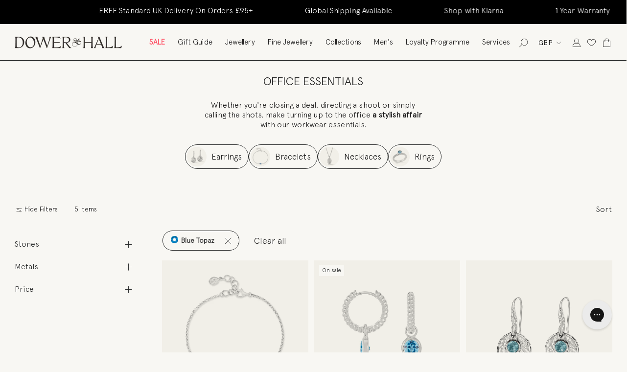

--- FILE ---
content_type: text/html; charset=utf-8
request_url: https://www.dowerandhall.com/collections/office-essentials/stone-blue-topaz
body_size: 78732
content:
<!doctype html>

<html class="no-js" lang="en">
  <head>

<script>
/* >> TriplePixel :: start*/
~function(W,H,A,L,E){try{A.setItem(H,1+(0|A.getItem(H)||0)),W.includes("⇈")&&A.setItem(H+"Stg",1+(0|A.getItem(H+"Stg")||0))}catch(e){}function O(T,R){void 0===R&&(R=!1),H=new XMLHttpRequest,H.open("GET","//triplewhale-pixel.web.app/triplepx.txt?"+~(Date.now()/9e7),!0),H.send(null),H.onreadystatechange=function(){4===H.readyState&&200===H.status?setTimeout(function(){return eval(H.responseText)},50):(299<H.status||H.status<200)&&T&&!R&&(R=!0,O(T-1))}}A=window,A[H]||(L=function(){return"tp.."+Date.now().toString(36)+Math.random().toString(36)},E=A[H]=function(t,e,n){return W=L(),(E._q=E._q||[]).push([W,e,n]),W},E.ch=W,O(5))}("","TriplePixel",localStorage);
/* << TriplePixel :: end*/
</script>

<meta name="google-site-verification" content="AsCZZ4lbT9niuXnd3Umnw4Hd1gYsW25Fgw3XfbCDo6E" />

    
<!-- starapps_core_start -->
<!-- This code is automatically managed by StarApps Studio -->
<!-- Please contact support@starapps.studio for any help -->
<!-- File location: snippets/starapps-core.liquid -->




<!-- starapps_core_end -->

<meta name="smart-seo-integrated" content="true" /><title>Office Essentials</title>
<meta name="description" content="Whether you&#39;re closing a deal, directing a shoot or simply calling the shots, make turning up to the office a stylish affair with our workwear essentials." />
<meta name="smartseo-keyword" content="" />
<meta name="smartseo-timestamp" content="0" />
<!--JSON-LD data generated by Smart SEO--><script type="application/ld+json">{"@context":"http://schema.org","@type":"ItemList","name":"Office Essentials","url":"https://www.dowerandhall.com/collections/office-essentials","description":"Whether you&#39;re closing a deal, directing a shoot or simply calling the shots, make turning up to the office a stylish affair with our workwear essentials.","image":"https://www.dowerandhall.com/cdn/shopifycloud/storefront/assets/no-image-2048-a2addb12.gif","mainEntityOfPage":{"@type":"CollectionPage","@id":"https://www.dowerandhall.com/collections/office-essentials"},"itemListElement":[{"@type":"ListItem","position":1,"url":"https://www.dowerandhall.com/products/blue-topaz-pear-chain-bracelet"},{"@type":"ListItem","position":2,"url":"https://www.dowerandhall.com/products/blue-topaz-twist-huggie-charm-hoops"},{"@type":"ListItem","position":3,"url":"https://www.dowerandhall.com/products/hammered-disc-blue-topaz-array-drop-earrings"},{"@type":"ListItem","position":4,"url":"https://www.dowerandhall.com/products/cosmic-twinkle-ring-stack"},{"@type":"ListItem","position":5,"url":"https://www.dowerandhall.com/products/hammered-disc-5mm-blue-topaz-array-pendant-1"}]}</script>



<!--JSON-LD data generated by Smart SEO-->
<script type="application/ld+json">
    {
        "@context": "http://schema.org",
        "@type": "BreadcrumbList",
        "itemListElement": [
            {
                "@type": "ListItem",
                "position": 1,
                "item": {
                    "@type": "Website",
                    "@id": "https://www.dowerandhall.com",
                    "name": "Translation missing: en.general.breadcrumbs.home"
                }
            },
            {
                "@type": "ListItem",
                "position": 2,
                "item": {
                    "@type": "CollectionPage",
                    "@id": "https://www.dowerandhall.com/collections/office-essentials",
                    "name": "Office Essentials"
                }
            },
            {
                "@type": "ListItem",
                "position": 3,
                "item": {
                    "@type": "CollectionPage",
                    "@id": "https://www.dowerandhall.com/collections/office-essentials/stone-blue-topaz",
                    "name": "stone-blue-topaz"
                }
            }
        ]
    }
</script><meta charset="utf-8"> 
    <meta http-equiv="X-UA-Compatible" content="IE=edge,chrome=1">
    <meta name="facebook-domain-verification" content="v20kez6wt812y5r6migmrqjl2vh7xe" />
    <meta name="viewport" content="width=device-width, initial-scale=1.0, height=device-height, minimum-scale=1.0, maximum-scale=1.0">
    <link rel="icon" type="image/png" sizes="48x48" href="//www.dowerandhall.com/cdn/shop/files/favicon_7d5bdb77-b8c9-4821-8d25-d05fdc2c6353_48x48.png?v=1615916344">

    <!-- Google Tag Manager --> 
<script>(function(w,d,s,l,i){w[l]=w[l]||[];w[l].push({'gtm.start': 
new Date().getTime(),event:'gtm.js'});var f=d.getElementsByTagName(s)[0], j=d.createElement(s),dl=l!='dataLayer'?'&l='+l:'';j.async=true;j.src= 
'https://www.googletagmanager.com/gtm.js?id='+i+dl;f.parentNode.insertBefore(j,f); })(window,document,'script','dataLayer','GTM-T3HSNP7');</script> 
<!-- End Google Tag Manager --> 


<!-- Google Tag Manager -->
<script>(function(w,d,s,l,i){w[l]=w[l]||[];w[l].push({'gtm.start':
new Date().getTime(),event:'gtm.js'});var f=d.getElementsByTagName(s)[0],
j=d.createElement(s),dl=l!='dataLayer'?'&l='+l:'';j.async=true;j.src=
'https://www.googletagmanager.com/gtm.js?id='+i+dl;f.parentNode.insertBefore(j,f);
})(window,document,'script','dataLayer','GTM-N45GJRW');</script>
<!-- End Google Tag Manager --><link rel="canonical" href="https://www.dowerandhall.com/collections/office-essentials/stone-blue-topaz"><link rel="shortcut icon" href="//www.dowerandhall.com/cdn/shop/files/favicon_7d5bdb77-b8c9-4821-8d25-d05fdc2c6353_48x48.png?v=1615916344" type="image/png"><meta property="og:type" content="website">
  <meta property="og:title" content="Office Essentials">
  <meta property="og:image" content="http://www.dowerandhall.com/cdn/shop/files/HHB80-S-BT-Dower-and-Hall-Sterling-Silver-Blue-Topaz-Pear-Chain-Bracelet_grande.jpg?v=1739534685">
  <meta property="og:image:secure_url" content="https://www.dowerandhall.com/cdn/shop/files/HHB80-S-BT-Dower-and-Hall-Sterling-Silver-Blue-Topaz-Pear-Chain-Bracelet_grande.jpg?v=1739534685"><meta property="og:description" content="Whether you&#39;re closing a deal, directing a shoot or simply calling the shots, make turning up to the office a stylish affair with our workwear essentials."><meta property="og:url" content="https://www.dowerandhall.com/collections/office-essentials/stone-blue-topaz">
<meta property="og:site_name" content="Dower &amp; Hall"><meta name="twitter:card" content="summary"><meta name="twitter:title" content="Office Essentials">
  <meta name="twitter:description" content="Whether you&#39;re closing a deal, directing a shoot or simply calling the shots, make turning up to the office a stylish affair with our workwear essentials.">
  <meta name="twitter:image" content="https://www.dowerandhall.com/cdn/shop/files/HHB80-S-BT-Dower-and-Hall-Sterling-Silver-Blue-Topaz-Pear-Chain-Bracelet_600x600_crop_center.jpg?v=1739534685">

    
<script>window.performance && window.performance.mark && window.performance.mark('shopify.content_for_header.start');</script><meta name="google-site-verification" content="YpLtE19DKciWWFAa51VvZEMS0pw74p0fdk-XubY-MD8">
<meta id="shopify-digital-wallet" name="shopify-digital-wallet" content="/25789956149/digital_wallets/dialog">
<meta name="shopify-checkout-api-token" content="9dfcc435159b86ffaa94ef52724e5433">
<meta id="in-context-paypal-metadata" data-shop-id="25789956149" data-venmo-supported="false" data-environment="production" data-locale="en_US" data-paypal-v4="true" data-currency="GBP">
<link rel="alternate" type="application/atom+xml" title="Feed" href="/collections/office-essentials/stone-blue-topaz.atom" />
<link rel="alternate" type="application/json+oembed" href="https://www.dowerandhall.com/collections/office-essentials/stone-blue-topaz.oembed">
<script async="async" src="/checkouts/internal/preloads.js?locale=en-GB"></script>
<link rel="preconnect" href="https://shop.app" crossorigin="anonymous">
<script async="async" src="https://shop.app/checkouts/internal/preloads.js?locale=en-GB&shop_id=25789956149" crossorigin="anonymous"></script>
<script id="apple-pay-shop-capabilities" type="application/json">{"shopId":25789956149,"countryCode":"GB","currencyCode":"GBP","merchantCapabilities":["supports3DS"],"merchantId":"gid:\/\/shopify\/Shop\/25789956149","merchantName":"Dower \u0026 Hall","requiredBillingContactFields":["postalAddress","email","phone"],"requiredShippingContactFields":["postalAddress","email","phone"],"shippingType":"shipping","supportedNetworks":["visa","maestro","masterCard","amex","discover","elo"],"total":{"type":"pending","label":"Dower \u0026 Hall","amount":"1.00"},"shopifyPaymentsEnabled":true,"supportsSubscriptions":true}</script>
<script id="shopify-features" type="application/json">{"accessToken":"9dfcc435159b86ffaa94ef52724e5433","betas":["rich-media-storefront-analytics"],"domain":"www.dowerandhall.com","predictiveSearch":true,"shopId":25789956149,"locale":"en"}</script>
<script>var Shopify = Shopify || {};
Shopify.shop = "dower-hall.myshopify.com";
Shopify.locale = "en";
Shopify.currency = {"active":"GBP","rate":"1.0"};
Shopify.country = "GB";
Shopify.theme = {"name":"Dower-Hall V3.4 - [New Header, Footer]","id":182305128821,"schema_name":"Prestige","schema_version":"4.6.3","theme_store_id":null,"role":"main"};
Shopify.theme.handle = "null";
Shopify.theme.style = {"id":null,"handle":null};
Shopify.cdnHost = "www.dowerandhall.com/cdn";
Shopify.routes = Shopify.routes || {};
Shopify.routes.root = "/";</script>
<script type="module">!function(o){(o.Shopify=o.Shopify||{}).modules=!0}(window);</script>
<script>!function(o){function n(){var o=[];function n(){o.push(Array.prototype.slice.apply(arguments))}return n.q=o,n}var t=o.Shopify=o.Shopify||{};t.loadFeatures=n(),t.autoloadFeatures=n()}(window);</script>
<script>
  window.ShopifyPay = window.ShopifyPay || {};
  window.ShopifyPay.apiHost = "shop.app\/pay";
  window.ShopifyPay.redirectState = null;
</script>
<script id="shop-js-analytics" type="application/json">{"pageType":"collection"}</script>
<script defer="defer" async type="module" src="//www.dowerandhall.com/cdn/shopifycloud/shop-js/modules/v2/client.init-shop-cart-sync_IZsNAliE.en.esm.js"></script>
<script defer="defer" async type="module" src="//www.dowerandhall.com/cdn/shopifycloud/shop-js/modules/v2/chunk.common_0OUaOowp.esm.js"></script>
<script type="module">
  await import("//www.dowerandhall.com/cdn/shopifycloud/shop-js/modules/v2/client.init-shop-cart-sync_IZsNAliE.en.esm.js");
await import("//www.dowerandhall.com/cdn/shopifycloud/shop-js/modules/v2/chunk.common_0OUaOowp.esm.js");

  window.Shopify.SignInWithShop?.initShopCartSync?.({"fedCMEnabled":true,"windoidEnabled":true});

</script>
<script>
  window.Shopify = window.Shopify || {};
  if (!window.Shopify.featureAssets) window.Shopify.featureAssets = {};
  window.Shopify.featureAssets['shop-js'] = {"shop-cart-sync":["modules/v2/client.shop-cart-sync_DLOhI_0X.en.esm.js","modules/v2/chunk.common_0OUaOowp.esm.js"],"init-fed-cm":["modules/v2/client.init-fed-cm_C6YtU0w6.en.esm.js","modules/v2/chunk.common_0OUaOowp.esm.js"],"shop-button":["modules/v2/client.shop-button_BCMx7GTG.en.esm.js","modules/v2/chunk.common_0OUaOowp.esm.js"],"shop-cash-offers":["modules/v2/client.shop-cash-offers_BT26qb5j.en.esm.js","modules/v2/chunk.common_0OUaOowp.esm.js","modules/v2/chunk.modal_CGo_dVj3.esm.js"],"init-windoid":["modules/v2/client.init-windoid_B9PkRMql.en.esm.js","modules/v2/chunk.common_0OUaOowp.esm.js"],"init-shop-email-lookup-coordinator":["modules/v2/client.init-shop-email-lookup-coordinator_DZkqjsbU.en.esm.js","modules/v2/chunk.common_0OUaOowp.esm.js"],"shop-toast-manager":["modules/v2/client.shop-toast-manager_Di2EnuM7.en.esm.js","modules/v2/chunk.common_0OUaOowp.esm.js"],"shop-login-button":["modules/v2/client.shop-login-button_BtqW_SIO.en.esm.js","modules/v2/chunk.common_0OUaOowp.esm.js","modules/v2/chunk.modal_CGo_dVj3.esm.js"],"avatar":["modules/v2/client.avatar_BTnouDA3.en.esm.js"],"pay-button":["modules/v2/client.pay-button_CWa-C9R1.en.esm.js","modules/v2/chunk.common_0OUaOowp.esm.js"],"init-shop-cart-sync":["modules/v2/client.init-shop-cart-sync_IZsNAliE.en.esm.js","modules/v2/chunk.common_0OUaOowp.esm.js"],"init-customer-accounts":["modules/v2/client.init-customer-accounts_DenGwJTU.en.esm.js","modules/v2/client.shop-login-button_BtqW_SIO.en.esm.js","modules/v2/chunk.common_0OUaOowp.esm.js","modules/v2/chunk.modal_CGo_dVj3.esm.js"],"init-shop-for-new-customer-accounts":["modules/v2/client.init-shop-for-new-customer-accounts_JdHXxpS9.en.esm.js","modules/v2/client.shop-login-button_BtqW_SIO.en.esm.js","modules/v2/chunk.common_0OUaOowp.esm.js","modules/v2/chunk.modal_CGo_dVj3.esm.js"],"init-customer-accounts-sign-up":["modules/v2/client.init-customer-accounts-sign-up_D6__K_p8.en.esm.js","modules/v2/client.shop-login-button_BtqW_SIO.en.esm.js","modules/v2/chunk.common_0OUaOowp.esm.js","modules/v2/chunk.modal_CGo_dVj3.esm.js"],"checkout-modal":["modules/v2/client.checkout-modal_C_ZQDY6s.en.esm.js","modules/v2/chunk.common_0OUaOowp.esm.js","modules/v2/chunk.modal_CGo_dVj3.esm.js"],"shop-follow-button":["modules/v2/client.shop-follow-button_XetIsj8l.en.esm.js","modules/v2/chunk.common_0OUaOowp.esm.js","modules/v2/chunk.modal_CGo_dVj3.esm.js"],"lead-capture":["modules/v2/client.lead-capture_DvA72MRN.en.esm.js","modules/v2/chunk.common_0OUaOowp.esm.js","modules/v2/chunk.modal_CGo_dVj3.esm.js"],"shop-login":["modules/v2/client.shop-login_ClXNxyh6.en.esm.js","modules/v2/chunk.common_0OUaOowp.esm.js","modules/v2/chunk.modal_CGo_dVj3.esm.js"],"payment-terms":["modules/v2/client.payment-terms_CNlwjfZz.en.esm.js","modules/v2/chunk.common_0OUaOowp.esm.js","modules/v2/chunk.modal_CGo_dVj3.esm.js"]};
</script>
<script>(function() {
  var isLoaded = false;
  function asyncLoad() {
    if (isLoaded) return;
    isLoaded = true;
    var urls = ["https:\/\/d1pzjdztdxpvck.cloudfront.net\/resource\/resource.js?shop=dower-hall.myshopify.com","https:\/\/cdn.sesami.co\/shopify.js?shop=dower-hall.myshopify.com","https:\/\/gdprcdn.b-cdn.net\/js\/gdpr_cookie_consent.min.js?shop=dower-hall.myshopify.com","https:\/\/swymv3starter-01.azureedge.net\/code\/swym-shopify.js?shop=dower-hall.myshopify.com","\/\/swymv3starter-01.azureedge.net\/code\/swym_fb_pixel.js?shop=dower-hall.myshopify.com","https:\/\/zooomyapps.com\/shopthelook\/ZooomyOrderCapture.js?shop=dower-hall.myshopify.com","https:\/\/cdn.nfcube.com\/instafeed-ceedff76e73090ad00b45ad76ebd85f0.js?shop=dower-hall.myshopify.com","https:\/\/crossborder-integration.global-e.com\/resources\/js\/app?shop=dower-hall.myshopify.com","https:\/\/config.gorgias.chat\/bundle-loader\/01HQJV887SF9BVDNZT2Y42DPFE?source=shopify1click\u0026shop=dower-hall.myshopify.com","\/\/cdn.shopify.com\/proxy\/98b25dde84c4ea60ccddcfd7e7d4cbde2ed93f7bba1192eed5cc79e0953276fa\/web.global-e.com\/merchant\/storefrontattributes?merchantid=10001615\u0026shop=dower-hall.myshopify.com\u0026sp-cache-control=cHVibGljLCBtYXgtYWdlPTkwMA","https:\/\/ecom-app.rakutenadvertising.io\/rakuten_advertising.js?shop=dower-hall.myshopify.com","https:\/\/tag.rmp.rakuten.com\/120198.ct.js?shop=dower-hall.myshopify.com","https:\/\/s3.eu-west-1.amazonaws.com\/production-klarna-il-shopify-osm\/0b7fe7c4a98ef8166eeafee767bc667686567a25\/dower-hall.myshopify.com-1762952252056.js?shop=dower-hall.myshopify.com","https:\/\/cdn.9gtb.com\/loader.js?g_cvt_id=ad0513e2-15a8-4565-af12-948f00f00ccb\u0026shop=dower-hall.myshopify.com","https:\/\/cdn.adscale.com\/static\/ecom_js\/dower-hall\/add_item_to_cart.js?ver=20260115\u0026shop=dower-hall.myshopify.com"];
    for (var i = 0; i < urls.length; i++) {
      var s = document.createElement('script');
      s.type = 'text/javascript';
      s.async = true;
      s.src = urls[i];
      var x = document.getElementsByTagName('script')[0];
      x.parentNode.insertBefore(s, x);
    }
  };
  if(window.attachEvent) {
    window.attachEvent('onload', asyncLoad);
  } else {
    window.addEventListener('load', asyncLoad, false);
  }
})();</script>
<script id="__st">var __st={"a":25789956149,"offset":0,"reqid":"5ce3d25d-2f5c-44f5-8c10-be7543d690e3-1768446335","pageurl":"www.dowerandhall.com\/collections\/office-essentials\/stone-blue-topaz","u":"49482832e62f","p":"collection","rtyp":"collection","rid":263200047157};</script>
<script>window.ShopifyPaypalV4VisibilityTracking = true;</script>
<script id="captcha-bootstrap">!function(){'use strict';const t='contact',e='account',n='new_comment',o=[[t,t],['blogs',n],['comments',n],[t,'customer']],c=[[e,'customer_login'],[e,'guest_login'],[e,'recover_customer_password'],[e,'create_customer']],r=t=>t.map((([t,e])=>`form[action*='/${t}']:not([data-nocaptcha='true']) input[name='form_type'][value='${e}']`)).join(','),a=t=>()=>t?[...document.querySelectorAll(t)].map((t=>t.form)):[];function s(){const t=[...o],e=r(t);return a(e)}const i='password',u='form_key',d=['recaptcha-v3-token','g-recaptcha-response','h-captcha-response',i],f=()=>{try{return window.sessionStorage}catch{return}},m='__shopify_v',_=t=>t.elements[u];function p(t,e,n=!1){try{const o=window.sessionStorage,c=JSON.parse(o.getItem(e)),{data:r}=function(t){const{data:e,action:n}=t;return t[m]||n?{data:e,action:n}:{data:t,action:n}}(c);for(const[e,n]of Object.entries(r))t.elements[e]&&(t.elements[e].value=n);n&&o.removeItem(e)}catch(o){console.error('form repopulation failed',{error:o})}}const l='form_type',E='cptcha';function T(t){t.dataset[E]=!0}const w=window,h=w.document,L='Shopify',v='ce_forms',y='captcha';let A=!1;((t,e)=>{const n=(g='f06e6c50-85a8-45c8-87d0-21a2b65856fe',I='https://cdn.shopify.com/shopifycloud/storefront-forms-hcaptcha/ce_storefront_forms_captcha_hcaptcha.v1.5.2.iife.js',D={infoText:'Protected by hCaptcha',privacyText:'Privacy',termsText:'Terms'},(t,e,n)=>{const o=w[L][v],c=o.bindForm;if(c)return c(t,g,e,D).then(n);var r;o.q.push([[t,g,e,D],n]),r=I,A||(h.body.append(Object.assign(h.createElement('script'),{id:'captcha-provider',async:!0,src:r})),A=!0)});var g,I,D;w[L]=w[L]||{},w[L][v]=w[L][v]||{},w[L][v].q=[],w[L][y]=w[L][y]||{},w[L][y].protect=function(t,e){n(t,void 0,e),T(t)},Object.freeze(w[L][y]),function(t,e,n,w,h,L){const[v,y,A,g]=function(t,e,n){const i=e?o:[],u=t?c:[],d=[...i,...u],f=r(d),m=r(i),_=r(d.filter((([t,e])=>n.includes(e))));return[a(f),a(m),a(_),s()]}(w,h,L),I=t=>{const e=t.target;return e instanceof HTMLFormElement?e:e&&e.form},D=t=>v().includes(t);t.addEventListener('submit',(t=>{const e=I(t);if(!e)return;const n=D(e)&&!e.dataset.hcaptchaBound&&!e.dataset.recaptchaBound,o=_(e),c=g().includes(e)&&(!o||!o.value);(n||c)&&t.preventDefault(),c&&!n&&(function(t){try{if(!f())return;!function(t){const e=f();if(!e)return;const n=_(t);if(!n)return;const o=n.value;o&&e.removeItem(o)}(t);const e=Array.from(Array(32),(()=>Math.random().toString(36)[2])).join('');!function(t,e){_(t)||t.append(Object.assign(document.createElement('input'),{type:'hidden',name:u})),t.elements[u].value=e}(t,e),function(t,e){const n=f();if(!n)return;const o=[...t.querySelectorAll(`input[type='${i}']`)].map((({name:t})=>t)),c=[...d,...o],r={};for(const[a,s]of new FormData(t).entries())c.includes(a)||(r[a]=s);n.setItem(e,JSON.stringify({[m]:1,action:t.action,data:r}))}(t,e)}catch(e){console.error('failed to persist form',e)}}(e),e.submit())}));const S=(t,e)=>{t&&!t.dataset[E]&&(n(t,e.some((e=>e===t))),T(t))};for(const o of['focusin','change'])t.addEventListener(o,(t=>{const e=I(t);D(e)&&S(e,y())}));const B=e.get('form_key'),M=e.get(l),P=B&&M;t.addEventListener('DOMContentLoaded',(()=>{const t=y();if(P)for(const e of t)e.elements[l].value===M&&p(e,B);[...new Set([...A(),...v().filter((t=>'true'===t.dataset.shopifyCaptcha))])].forEach((e=>S(e,t)))}))}(h,new URLSearchParams(w.location.search),n,t,e,['guest_login'])})(!0,!0)}();</script>
<script integrity="sha256-4kQ18oKyAcykRKYeNunJcIwy7WH5gtpwJnB7kiuLZ1E=" data-source-attribution="shopify.loadfeatures" defer="defer" src="//www.dowerandhall.com/cdn/shopifycloud/storefront/assets/storefront/load_feature-a0a9edcb.js" crossorigin="anonymous"></script>
<script crossorigin="anonymous" defer="defer" src="//www.dowerandhall.com/cdn/shopifycloud/storefront/assets/shopify_pay/storefront-65b4c6d7.js?v=20250812"></script>
<script data-source-attribution="shopify.dynamic_checkout.dynamic.init">var Shopify=Shopify||{};Shopify.PaymentButton=Shopify.PaymentButton||{isStorefrontPortableWallets:!0,init:function(){window.Shopify.PaymentButton.init=function(){};var t=document.createElement("script");t.src="https://www.dowerandhall.com/cdn/shopifycloud/portable-wallets/latest/portable-wallets.en.js",t.type="module",document.head.appendChild(t)}};
</script>
<script data-source-attribution="shopify.dynamic_checkout.buyer_consent">
  function portableWalletsHideBuyerConsent(e){var t=document.getElementById("shopify-buyer-consent"),n=document.getElementById("shopify-subscription-policy-button");t&&n&&(t.classList.add("hidden"),t.setAttribute("aria-hidden","true"),n.removeEventListener("click",e))}function portableWalletsShowBuyerConsent(e){var t=document.getElementById("shopify-buyer-consent"),n=document.getElementById("shopify-subscription-policy-button");t&&n&&(t.classList.remove("hidden"),t.removeAttribute("aria-hidden"),n.addEventListener("click",e))}window.Shopify?.PaymentButton&&(window.Shopify.PaymentButton.hideBuyerConsent=portableWalletsHideBuyerConsent,window.Shopify.PaymentButton.showBuyerConsent=portableWalletsShowBuyerConsent);
</script>
<script data-source-attribution="shopify.dynamic_checkout.cart.bootstrap">document.addEventListener("DOMContentLoaded",(function(){function t(){return document.querySelector("shopify-accelerated-checkout-cart, shopify-accelerated-checkout")}if(t())Shopify.PaymentButton.init();else{new MutationObserver((function(e,n){t()&&(Shopify.PaymentButton.init(),n.disconnect())})).observe(document.body,{childList:!0,subtree:!0})}}));
</script>
<link id="shopify-accelerated-checkout-styles" rel="stylesheet" media="screen" href="https://www.dowerandhall.com/cdn/shopifycloud/portable-wallets/latest/accelerated-checkout-backwards-compat.css" crossorigin="anonymous">
<style id="shopify-accelerated-checkout-cart">
        #shopify-buyer-consent {
  margin-top: 1em;
  display: inline-block;
  width: 100%;
}

#shopify-buyer-consent.hidden {
  display: none;
}

#shopify-subscription-policy-button {
  background: none;
  border: none;
  padding: 0;
  text-decoration: underline;
  font-size: inherit;
  cursor: pointer;
}

#shopify-subscription-policy-button::before {
  box-shadow: none;
}

      </style>

<script>window.performance && window.performance.mark && window.performance.mark('shopify.content_for_header.end');</script>

    <link rel="stylesheet" href="//www.dowerandhall.com/cdn/shop/t/31/assets/font.css?v=182822713613575537171759470279">
    <link rel="stylesheet" href="//www.dowerandhall.com/cdn/shop/t/31/assets/font-awesome.css?v=132324219581463622051759470279">
    <link rel="stylesheet" href="//www.dowerandhall.com/cdn/shop/t/31/assets/slick.css?v=60186558787477306231759470279">
    <link rel="stylesheet" href="//www.dowerandhall.com/cdn/shop/t/31/assets/slick-theme.css?v=184218522712746968371759470279">
    <link rel="stylesheet" href="//www.dowerandhall.com/cdn/shop/t/31/assets/aos.css?v=166675256747408635851759470279">
    <link rel="stylesheet" href="https://cdn.jsdelivr.net/npm/swiper@11/swiper-bundle.min.css">
    <link rel="stylesheet" href="//www.dowerandhall.com/cdn/shop/t/31/assets/theme.scss.css?v=128956171887532028871764167463">
    

    <script>
      // This allows to expose several variables to the global scope, to be used in scripts
      window.theme = {
        template: "collection",
        localeRootUrl: '',
        shopCurrency: "GBP",
        moneyFormat: "£{{amount_no_decimals}}",
        moneyWithCurrencyFormat: "£{{amount}} GBP",
        useNativeMultiCurrency: true,
        currencyConversionEnabled: false,
        currencyConversionMoneyFormat: "money_format",
        currencyConversionRoundAmounts: false,
        productImageSize: "natural",
        searchMode: "product",
        showPageTransition: false,
        showElementStaggering: false,
        showImageZooming: true
      };

      window.languages = {
        cartAddNote: "Add Order Note",
        cartEditNote: "Edit Order Note",
        productImageLoadingError: "This image could not be loaded. Please try to reload the page.",
        productFormAddToCart: "Add to cart",
        productFormUnavailable: "Unavailable",
        productFormSoldOut: "Sold Out",
        shippingEstimatorOneResult: "1 option available:",
        shippingEstimatorMoreResults: "{{count}} options available:",
        shippingEstimatorNoResults: "No shipping could be found"
      };

      window.lazySizesConfig = {
        loadHidden: false,
        hFac: 0.5,
        expFactor: 2,
        ricTimeout: 150,
        lazyClass: 'Image--lazyLoad',
        loadingClass: 'Image--lazyLoading',
        loadedClass: 'Image--lazyLoaded'
      };

      document.documentElement.className = document.documentElement.className.replace('no-js', 'js');
      document.documentElement.style.setProperty('--window-height', window.innerHeight + 'px');

      // We do a quick detection of some features (we could use Modernizr but for so little...)
      (function() {
        document.documentElement.className += ((window.CSS && window.CSS.supports('(position: sticky) or (position: -webkit-sticky)')) ? ' supports-sticky' : ' no-supports-sticky');
        document.documentElement.className += (window.matchMedia('(-moz-touch-enabled: 1), (hover: none)')).matches ? ' no-supports-hover' : ' supports-hover';
      }());
    </script>

    <script src="//www.dowerandhall.com/cdn/shop/t/31/assets/lazysizes.min.js?v=174358363404432586981759470279" async></script>
<script src="https://cdn-widgetsrepository.yotpo.com/v1/loader/6Wa9laUpngdpP37_78zqjA" async></script>
    <script src="https://cdn-widgetsrepository.yotpo.com/v1/loader/HzAhybMRS63qrJSqDpRmbyPlrs6Y1Y8IJJkLrwG8" async></script>
    
      <script src="//cdn.shopify.com/s/javascripts/currencies.js" defer></script>
    
<script src="https://polyfill-fastly.net/v3/polyfill.min.js?unknown=polyfill&features=fetch,Element.prototype.closest,Element.prototype.remove,Element.prototype.classList,Array.prototype.includes,Array.prototype.fill,Object.assign,CustomEvent,IntersectionObserver,IntersectionObserverEntry,URL" defer></script>
    
  <script src="https://code.jquery.com/jquery-3.6.0.min.js" defer></script>

<script src="//www.dowerandhall.com/cdn/shop/t/31/assets/slick.js?v=32913203583534262111759470279" defer></script>
<script src="//www.dowerandhall.com/cdn/shop/t/31/assets/aos.js?v=107477665775426467641759470279" defer></script>
<script src="//www.dowerandhall.com/cdn/shop/t/31/assets/ajaxinate.min.js?v=38910626972335709011759470279" defer></script>

<script src="//www.dowerandhall.com/cdn/shop/t/31/assets/libs.min.js?v=26178543184394469741759470279" defer></script>
<script src="//www.dowerandhall.com/cdn/shop/t/31/assets/theme.js?v=141242192800050984741764143024" defer></script>
<script src="//www.dowerandhall.com/cdn/shop/t/31/assets/custom.js?v=22453381658953463361761553307" defer></script>

<script src="https://cdn.jsdelivr.net/npm/swiper@11/swiper-bundle.min.js" defer></script>


    <script>tolstoyAppKey="f4d3c7b6-30d1-4f82-a205-f125db792c02"</script> <script type="module" async src="https://widget.gotolstoy.com/we/widget.js" > </script> <script type="text/javascript" nomodule async src="https://widget.gotolstoy.com/widget/widget.js" ></script>



    <script>
      (function () {
        window.onpageshow = function() {
          if (window.theme.showPageTransition) {
            var pageTransition = document.querySelector('.PageTransition');

            if (pageTransition) {
              pageTransition.style.visibility = 'visible';
              pageTransition.style.opacity = '0';
            }
          }

          // When the page is loaded from the cache, we have to reload the cart content
          document.documentElement.dispatchEvent(new CustomEvent('cart:refresh', {
            bubbles: true
          }));
        };
      })();
    </script>
    
<!-- Start of dowerandhallsupport Zendesk Widget script -->
<script id="ze-snippet" src="https://static.zdassets.com/ekr/snippet.js?key=e2eb67ef-e962-46f2-b294-d8edc637e8a9"> </script>
<!-- End of dowerandhallsupport Zendesk Widget script -->
    


  <script type="application/ld+json">
  {
    "@context": "http://schema.org",
    "@type": "BreadcrumbList",
  "itemListElement": [{
      "@type": "ListItem",
      "position": 1,
      "name": "Translation missing: en.general.breadcrumb.home",
      "item": "https://www.dowerandhall.com"
    },{
          "@type": "ListItem",
          "position": 2,
          "name": "Office Essentials",
          "item": "https://www.dowerandhall.com/collections/office-essentials"
        }]
  }
  </script>

  <div id="shopify-section-filter-menu-settings" class="shopify-section"><style type="text/css">
/*  Filter Menu Color and Image Section CSS */.pt-display-swatch ul .filter-active-stone-amethyst .collection-name .check-icon:before
{
  background-color: #333333;
  color: #333333;
  -webkit-text-fill-color: transparent;background: -webkit-linear-gradient(transparent, transparent),
             url(//www.dowerandhall.com/cdn/shop/files/Amethyst_2c2a7f7f-0b8e-4f70-9e23-5e5e69da08fb_small.png?v=1614723282) no-repeat center center;background: -o-linear-gradient(transparent, transparent);
  background-size: cover;
  -webkit-background-clip: text;
  background-clip: text;

}

.pt-display-swatch ul .filter-active-stone-amethyst .collection-name .check-icon {
  text-shadow: none !important;
}.pt-display-swatch ul .filter-active-stone-black-onyx .collection-name .check-icon:before
{
  background-color: #333333;
  color: #333333;
  -webkit-text-fill-color: transparent;background: -webkit-linear-gradient(transparent, transparent),
             url(//www.dowerandhall.com/cdn/shop/files/Black_Onyx_small.png?v=1614723282) no-repeat center center;background: -o-linear-gradient(transparent, transparent);
  background-size: cover;
  -webkit-background-clip: text;
  background-clip: text;

}

.pt-display-swatch ul .filter-active-stone-black-onyx .collection-name .check-icon {
  text-shadow: none !important;
}.pt-display-swatch ul .filter-active-stone-blue-topaz .collection-name .check-icon:before
{
  background-color: #333333;
  color: #333333;
  -webkit-text-fill-color: transparent;background: -webkit-linear-gradient(transparent, transparent),
             url(//www.dowerandhall.com/cdn/shop/files/blue-topaz_small.png?v=1614723282) no-repeat center center;background: -o-linear-gradient(transparent, transparent);
  background-size: cover;
  -webkit-background-clip: text;
  background-clip: text;

}

.pt-display-swatch ul .filter-active-stone-blue-topaz .collection-name .check-icon {
  text-shadow: none !important;
}.pt-display-swatch ul .filter-active-stone-champagne-diamond .collection-name .check-icon:before
{
  background-color: #333333;
  color: #333333;
  -webkit-text-fill-color: transparent;background: -webkit-linear-gradient(transparent, transparent),
             url(//www.dowerandhall.com/cdn/shop/files/Champagne_Diamond_small.png?v=1614723282) no-repeat center center;background: -o-linear-gradient(transparent, transparent);
  background-size: cover;
  -webkit-background-clip: text;
  background-clip: text;

}

.pt-display-swatch ul .filter-active-stone-champagne-diamond .collection-name .check-icon {
  text-shadow: none !important;
}.pt-display-swatch ul .filter-active-stone-citrine .collection-name .check-icon:before
{
  background-color: #333333;
  color: #333333;
  -webkit-text-fill-color: transparent;background: -webkit-linear-gradient(transparent, transparent),
             url(//www.dowerandhall.com/cdn/shop/files/Citrine_small.png?v=1614723282) no-repeat center center;background: -o-linear-gradient(transparent, transparent);
  background-size: cover;
  -webkit-background-clip: text;
  background-clip: text;

}

.pt-display-swatch ul .filter-active-stone-citrine .collection-name .check-icon {
  text-shadow: none !important;
}.pt-display-swatch ul .filter-active-stone-crysolite .collection-name .check-icon:before
{
  background-color: #333333;
  color: #333333;
  -webkit-text-fill-color: transparent;background: -webkit-linear-gradient(transparent, transparent),
             url(//www.dowerandhall.com/cdn/shop/files/Crysolite_small.png?v=1614723282) no-repeat center center;background: -o-linear-gradient(transparent, transparent);
  background-size: cover;
  -webkit-background-clip: text;
  background-clip: text;

}

.pt-display-swatch ul .filter-active-stone-crysolite .collection-name .check-icon {
  text-shadow: none !important;
}.pt-display-swatch ul .filter-active-stone-cubic-zirconia .collection-name .check-icon:before
{
  background-color: #333333;
  color: #333333;
  -webkit-text-fill-color: transparent;background: -webkit-linear-gradient(transparent, transparent),
             url(//www.dowerandhall.com/cdn/shop/files/Cubic_Zirconia_small.png?v=1614723282) no-repeat center center;background: -o-linear-gradient(transparent, transparent);
  background-size: cover;
  -webkit-background-clip: text;
  background-clip: text;

}

.pt-display-swatch ul .filter-active-stone-cubic-zirconia .collection-name .check-icon {
  text-shadow: none !important;
}.pt-display-swatch ul .filter-active-stone-diamond .collection-name .check-icon:before
{
  background-color: #333333;
  color: #333333;
  -webkit-text-fill-color: transparent;background: -webkit-linear-gradient(transparent, transparent),
             url(//www.dowerandhall.com/cdn/shop/files/Diamond_2ef76907-28d6-4d5c-a5f4-2415adf84484_small.png?v=1614723282) no-repeat center center;background: -o-linear-gradient(transparent, transparent);
  background-size: cover;
  -webkit-background-clip: text;
  background-clip: text;

}

.pt-display-swatch ul .filter-active-stone-diamond .collection-name .check-icon {
  text-shadow: none !important;
}.pt-display-swatch ul .filter-active-stone-garnet .collection-name .check-icon:before
{
  background-color: #333333;
  color: #333333;
  -webkit-text-fill-color: transparent;background: -webkit-linear-gradient(transparent, transparent),
             url(//www.dowerandhall.com/cdn/shop/files/garnet_small.png?v=1614723282) no-repeat center center;background: -o-linear-gradient(transparent, transparent);
  background-size: cover;
  -webkit-background-clip: text;
  background-clip: text;

}

.pt-display-swatch ul .filter-active-stone-garnet .collection-name .check-icon {
  text-shadow: none !important;
}.pt-display-swatch ul .filter-active-stone-green-agate .collection-name .check-icon:before
{
  background-color: #333333;
  color: #333333;
  -webkit-text-fill-color: transparent;background: -webkit-linear-gradient(transparent, transparent),
             url(//www.dowerandhall.com/cdn/shop/files/Green_Agate_small.png?v=1614723282) no-repeat center center;background: -o-linear-gradient(transparent, transparent);
  background-size: cover;
  -webkit-background-clip: text;
  background-clip: text;

}

.pt-display-swatch ul .filter-active-stone-green-agate .collection-name .check-icon {
  text-shadow: none !important;
}.pt-display-swatch ul .filter-active-stone-iolite .collection-name .check-icon:before
{
  background-color: #333333;
  color: #333333;
  -webkit-text-fill-color: transparent;background: -webkit-linear-gradient(transparent, transparent),
             url(//www.dowerandhall.com/cdn/shop/files/Iolite_small.png?v=1614723282) no-repeat center center;background: -o-linear-gradient(transparent, transparent);
  background-size: cover;
  -webkit-background-clip: text;
  background-clip: text;

}

.pt-display-swatch ul .filter-active-stone-iolite .collection-name .check-icon {
  text-shadow: none !important;
}.pt-display-swatch ul .filter-active-stone-labradorite .collection-name .check-icon:before
{
  background-color: #333333;
  color: #333333;
  -webkit-text-fill-color: transparent;background: -webkit-linear-gradient(transparent, transparent),
             url(//www.dowerandhall.com/cdn/shop/files/Labradorite_small.png?v=1614723282) no-repeat center center;background: -o-linear-gradient(transparent, transparent);
  background-size: cover;
  -webkit-background-clip: text;
  background-clip: text;

}

.pt-display-swatch ul .filter-active-stone-labradorite .collection-name .check-icon {
  text-shadow: none !important;
}.pt-display-swatch ul .filter-active-stone-lapis-lazuli .collection-name .check-icon:before
{
  background-color: #333333;
  color: #333333;
  -webkit-text-fill-color: transparent;background: -webkit-linear-gradient(transparent, transparent),
             url(//www.dowerandhall.com/cdn/shop/files/Lapis_Lazuli_small.jpg?v=1614723283) no-repeat center center;background: -o-linear-gradient(transparent, transparent);
  background-size: cover;
  -webkit-background-clip: text;
  background-clip: text;

}

.pt-display-swatch ul .filter-active-stone-lapis-lazuli .collection-name .check-icon {
  text-shadow: none !important;
}.pt-display-swatch ul .filter-active-stone-opal .collection-name .check-icon:before
{
  background-color: #333333;
  color: #333333;
  -webkit-text-fill-color: transparent;background: -webkit-linear-gradient(transparent, transparent),
             url(//www.dowerandhall.com/cdn/shop/files/opal_small.png?v=1614723283) no-repeat center center;background: -o-linear-gradient(transparent, transparent);
  background-size: cover;
  -webkit-background-clip: text;
  background-clip: text;

}

.pt-display-swatch ul .filter-active-stone-opal .collection-name .check-icon {
  text-shadow: none !important;
}.pt-display-swatch ul .filter-active-opal .collection-name .check-icon:before
{
  background-color: #333333;
  color: #333333;
  -webkit-text-fill-color: transparent;background: -webkit-linear-gradient(transparent, transparent),
             url(//www.dowerandhall.com/cdn/shop/files/opal_dc95d4f8-799b-49eb-8871-a3ad3f8dbcf1_small.png?v=1614723283) no-repeat center center;background: -o-linear-gradient(transparent, transparent);
  background-size: cover;
  -webkit-background-clip: text;
  background-clip: text;

}

.pt-display-swatch ul .filter-active-opal .collection-name .check-icon {
  text-shadow: none !important;
}.pt-display-swatch ul .filter-active-stone-peridot .collection-name .check-icon:before
{
  background-color: #333333;
  color: #333333;
  -webkit-text-fill-color: transparent;background: -webkit-linear-gradient(transparent, transparent),
             url(//www.dowerandhall.com/cdn/shop/files/peridot_small.png?v=1614723283) no-repeat center center;background: -o-linear-gradient(transparent, transparent);
  background-size: cover;
  -webkit-background-clip: text;
  background-clip: text;

}

.pt-display-swatch ul .filter-active-stone-peridot .collection-name .check-icon {
  text-shadow: none !important;
}.pt-display-swatch ul .filter-active-stone-pink-pearl .collection-name .check-icon:before
{
  background-color: #333333;
  color: #333333;
  -webkit-text-fill-color: transparent;background: -webkit-linear-gradient(transparent, transparent),
             url(//www.dowerandhall.com/cdn/shop/files/Pink_Pearl_small.png?v=1614723283) no-repeat center center;background: -o-linear-gradient(transparent, transparent);
  background-size: cover;
  -webkit-background-clip: text;
  background-clip: text;

}

.pt-display-swatch ul .filter-active-stone-pink-pearl .collection-name .check-icon {
  text-shadow: none !important;
}.pt-display-swatch ul .filter-active-stone-rock-crystal .collection-name .check-icon:before
{
  background-color: #333333;
  color: #333333;
  -webkit-text-fill-color: transparent;background: -webkit-linear-gradient(transparent, transparent),
             url(//www.dowerandhall.com/cdn/shop/files/Rock_Crystal_small.png?v=1614723283) no-repeat center center;background: -o-linear-gradient(transparent, transparent);
  background-size: cover;
  -webkit-background-clip: text;
  background-clip: text;

}

.pt-display-swatch ul .filter-active-stone-rock-crystal .collection-name .check-icon {
  text-shadow: none !important;
}.pt-display-swatch ul .filter-active-stone-rose-quartz .collection-name .check-icon:before
{
  background-color: #333333;
  color: #333333;
  -webkit-text-fill-color: transparent;background: -webkit-linear-gradient(transparent, transparent),
             url(//www.dowerandhall.com/cdn/shop/files/rose-quartz_small.png?v=1614723283) no-repeat center center;background: -o-linear-gradient(transparent, transparent);
  background-size: cover;
  -webkit-background-clip: text;
  background-clip: text;

}

.pt-display-swatch ul .filter-active-stone-rose-quartz .collection-name .check-icon {
  text-shadow: none !important;
}.pt-display-swatch ul .filter-active-stone-rubellite-tourmaline .collection-name .check-icon:before
{
  background-color: #333333;
  color: #333333;
  -webkit-text-fill-color: transparent;background: -webkit-linear-gradient(transparent, transparent),
             url(//www.dowerandhall.com/cdn/shop/files/Rubellite_Tourmaline_small.png?v=1614723283) no-repeat center center;background: -o-linear-gradient(transparent, transparent);
  background-size: cover;
  -webkit-background-clip: text;
  background-clip: text;

}

.pt-display-swatch ul .filter-active-stone-rubellite-tourmaline .collection-name .check-icon {
  text-shadow: none !important;
}.pt-display-swatch ul .filter-active-stone-ruby .collection-name .check-icon:before
{
  background-color: #333333;
  color: #333333;
  -webkit-text-fill-color: transparent;background: -webkit-linear-gradient(transparent, transparent),
             url(//www.dowerandhall.com/cdn/shop/files/ruby_small.jpg?v=1614723286) no-repeat center center;background: -o-linear-gradient(transparent, transparent);
  background-size: cover;
  -webkit-background-clip: text;
  background-clip: text;

}

.pt-display-swatch ul .filter-active-stone-ruby .collection-name .check-icon {
  text-shadow: none !important;
}.pt-display-swatch ul .filter-active-stone-sapphire .collection-name .check-icon:before
{
  background-color: #333333;
  color: #333333;
  -webkit-text-fill-color: transparent;background: -webkit-linear-gradient(transparent, transparent),
             url(//www.dowerandhall.com/cdn/shop/files/Sapphire_small.png?v=1614723283) no-repeat center center;background: -o-linear-gradient(transparent, transparent);
  background-size: cover;
  -webkit-background-clip: text;
  background-clip: text;

}

.pt-display-swatch ul .filter-active-stone-sapphire .collection-name .check-icon {
  text-shadow: none !important;
}.pt-display-swatch ul .filter-active-stone-smokey-quartz .collection-name .check-icon:before
{
  background-color: #333333;
  color: #333333;
  -webkit-text-fill-color: transparent;background: -webkit-linear-gradient(transparent, transparent),
             url(//www.dowerandhall.com/cdn/shop/files/Smokey_Quartz_small.png?v=1614723283) no-repeat center center;background: -o-linear-gradient(transparent, transparent);
  background-size: cover;
  -webkit-background-clip: text;
  background-clip: text;

}

.pt-display-swatch ul .filter-active-stone-smokey-quartz .collection-name .check-icon {
  text-shadow: none !important;
}.pt-display-swatch ul .filter-active-stone-strawberry-quartz .collection-name .check-icon:before
{
  background-color: #333333;
  color: #333333;
  -webkit-text-fill-color: transparent;background: -webkit-linear-gradient(transparent, transparent),
             url(//www.dowerandhall.com/cdn/shop/files/Strawberry_Quartz_small.png?v=1614723283) no-repeat center center;background: -o-linear-gradient(transparent, transparent);
  background-size: cover;
  -webkit-background-clip: text;
  background-clip: text;

}

.pt-display-swatch ul .filter-active-stone-strawberry-quartz .collection-name .check-icon {
  text-shadow: none !important;
}.pt-display-swatch ul .filter-active-stone-tahitan-pearl .collection-name .check-icon:before
{
  background-color: #333333;
  color: #333333;
  -webkit-text-fill-color: transparent;background: -webkit-linear-gradient(transparent, transparent),
             url(//www.dowerandhall.com/cdn/shop/files/Tahitan_Pearl_small.png?v=1614723283) no-repeat center center;background: -o-linear-gradient(transparent, transparent);
  background-size: cover;
  -webkit-background-clip: text;
  background-clip: text;

}

.pt-display-swatch ul .filter-active-stone-tahitan-pearl .collection-name .check-icon {
  text-shadow: none !important;
}.pt-display-swatch ul .filter-active-stone-tangerine-garnet .collection-name .check-icon:before
{
  background-color: #333333;
  color: #333333;
  -webkit-text-fill-color: transparent;background: -webkit-linear-gradient(transparent, transparent),
             url(//www.dowerandhall.com/cdn/shop/files/Tangerine_Garnet_small.png?v=1614723283) no-repeat center center;background: -o-linear-gradient(transparent, transparent);
  background-size: cover;
  -webkit-background-clip: text;
  background-clip: text;

}

.pt-display-swatch ul .filter-active-stone-tangerine-garnet .collection-name .check-icon {
  text-shadow: none !important;
}.pt-display-swatch ul .filter-active-stone-turquoise .collection-name .check-icon:before
{
  background-color: #333333;
  color: #333333;
  -webkit-text-fill-color: transparent;background: -webkit-linear-gradient(transparent, transparent),
             url(//www.dowerandhall.com/cdn/shop/files/Turquoise_small.png?v=1614723283) no-repeat center center;background: -o-linear-gradient(transparent, transparent);
  background-size: cover;
  -webkit-background-clip: text;
  background-clip: text;

}

.pt-display-swatch ul .filter-active-stone-turquoise .collection-name .check-icon {
  text-shadow: none !important;
}.pt-display-swatch ul .filter-active-stone-white-topaz .collection-name .check-icon:before
{
  background-color: #333333;
  color: #333333;
  -webkit-text-fill-color: transparent;background: -webkit-linear-gradient(transparent, transparent),
             url(//www.dowerandhall.com/cdn/shop/files/White_Topaz_small.png?v=1614723283) no-repeat center center;background: -o-linear-gradient(transparent, transparent);
  background-size: cover;
  -webkit-background-clip: text;
  background-clip: text;

}

.pt-display-swatch ul .filter-active-stone-white-topaz .collection-name .check-icon {
  text-shadow: none !important;
}.pt-display-swatch ul .filter-active-metal-sterling-silver .collection-name .check-icon:before
{
  background-color: #333333;
  color: #333333;
  -webkit-text-fill-color: transparent;background: -webkit-linear-gradient(transparent, transparent),
             url(//www.dowerandhall.com/cdn/shop/files/sterlingsilver_ad181728-99a8-4490-bbdb-57cb8d95ba41_small.jpg?v=1614728926) no-repeat center center;background: -o-linear-gradient(transparent, transparent);
  background-size: cover;
  -webkit-background-clip: text;
  background-clip: text;

}

.pt-display-swatch ul .filter-active-metal-sterling-silver .collection-name .check-icon {
  text-shadow: none !important;
}.pt-display-swatch ul .filter-active-metal-18ct-gold-vermeil .collection-name .check-icon:before
{
  background-color: #333333;
  color: #333333;
  -webkit-text-fill-color: transparent;background: -webkit-linear-gradient(transparent, transparent),
             url(//www.dowerandhall.com/cdn/shop/files/yellowgoldvermeil_668121f3-f7f1-472d-81a7-c851db0c7b75_small.jpg?v=1614728646) no-repeat center center;background: -o-linear-gradient(transparent, transparent);
  background-size: cover;
  -webkit-background-clip: text;
  background-clip: text;

}

.pt-display-swatch ul .filter-active-metal-18ct-gold-vermeil .collection-name .check-icon {
  text-shadow: none !important;
}.pt-display-swatch ul .filter-active-metal-yellow-gold-vermeil .collection-name .check-icon:before
{
  background-color: #333333;
  color: #333333;
  -webkit-text-fill-color: transparent;background: -webkit-linear-gradient(transparent, transparent),
             url(//www.dowerandhall.com/cdn/shop/files/yellowgoldvermeil_0e0dc406-087c-41a8-ad60-af02adb5dd33_small.jpg?v=1614728926) no-repeat center center;background: -o-linear-gradient(transparent, transparent);
  background-size: cover;
  -webkit-background-clip: text;
  background-clip: text;

}

.pt-display-swatch ul .filter-active-metal-yellow-gold-vermeil .collection-name .check-icon {
  text-shadow: none !important;
}.pt-display-swatch ul .filter-active-metal-rose-gold-vermeil .collection-name .check-icon:before
{
  background-color: #333333;
  color: #333333;
  -webkit-text-fill-color: transparent;background: -webkit-linear-gradient(transparent, transparent),
             url(//www.dowerandhall.com/cdn/shop/files/rosegoldvermeil_small.jpg?v=1614723285) no-repeat center center;background: -o-linear-gradient(transparent, transparent);
  background-size: cover;
  -webkit-background-clip: text;
  background-clip: text;

}

.pt-display-swatch ul .filter-active-metal-rose-gold-vermeil .collection-name .check-icon {
  text-shadow: none !important;
}.pt-display-swatch ul .filter-active-stone-aquamarine .collection-name .check-icon:before
{
  background-color: #333333;
  color: #333333;
  -webkit-text-fill-color: transparent;background: -webkit-linear-gradient(transparent, transparent),
             url(//www.dowerandhall.com/cdn/shop/files/aquamarine_small.jpg?v=1614723286) no-repeat center center;background: -o-linear-gradient(transparent, transparent);
  background-size: cover;
  -webkit-background-clip: text;
  background-clip: text;

}

.pt-display-swatch ul .filter-active-stone-aquamarine .collection-name .check-icon {
  text-shadow: none !important;
}.pt-display-swatch ul .filter-active-stone-blue-sapphire .collection-name .check-icon:before
{
  background-color: #333333;
  color: #333333;
  -webkit-text-fill-color: transparent;background: -webkit-linear-gradient(transparent, transparent),
             url(//www.dowerandhall.com/cdn/shop/files/bluesapphire_small.jpg?v=1614723286) no-repeat center center;background: -o-linear-gradient(transparent, transparent);
  background-size: cover;
  -webkit-background-clip: text;
  background-clip: text;

}

.pt-display-swatch ul .filter-active-stone-blue-sapphire .collection-name .check-icon {
  text-shadow: none !important;
}.pt-display-swatch ul .filter-active-stone-blue-spinel .collection-name .check-icon:before
{
  background-color: #333333;
  color: #333333;
  -webkit-text-fill-color: transparent;background: -webkit-linear-gradient(transparent, transparent),
             url(//www.dowerandhall.com/cdn/shop/files/bluespinel_small.jpg?v=1614723286) no-repeat center center;background: -o-linear-gradient(transparent, transparent);
  background-size: cover;
  -webkit-background-clip: text;
  background-clip: text;

}

.pt-display-swatch ul .filter-active-stone-blue-spinel .collection-name .check-icon {
  text-shadow: none !important;
}.pt-display-swatch ul .filter-active-stone-dove-grey-pearl .collection-name .check-icon:before
{
  background-color: #333333;
  color: #333333;
  -webkit-text-fill-color: transparent;background: -webkit-linear-gradient(transparent, transparent),
             url(//www.dowerandhall.com/cdn/shop/files/dovegreypearl_small.jpg?v=1614723286) no-repeat center center;background: -o-linear-gradient(transparent, transparent);
  background-size: cover;
  -webkit-background-clip: text;
  background-clip: text;

}

.pt-display-swatch ul .filter-active-stone-dove-grey-pearl .collection-name .check-icon {
  text-shadow: none !important;
}.pt-display-swatch ul .filter-active-stone-green-garnet .collection-name .check-icon:before
{
  background-color: #333333;
  color: #333333;
  -webkit-text-fill-color: transparent;background: -webkit-linear-gradient(transparent, transparent),
             url(//www.dowerandhall.com/cdn/shop/files/greengarnet_small.jpg?v=1614723286) no-repeat center center;background: -o-linear-gradient(transparent, transparent);
  background-size: cover;
  -webkit-background-clip: text;
  background-clip: text;

}

.pt-display-swatch ul .filter-active-stone-green-garnet .collection-name .check-icon {
  text-shadow: none !important;
}.pt-display-swatch ul .filter-active-stone-peacock-pearl .collection-name .check-icon:before
{
  background-color: #333333;
  color: #333333;
  -webkit-text-fill-color: transparent;background: -webkit-linear-gradient(transparent, transparent),
             url(//www.dowerandhall.com/cdn/shop/files/peacockpearl_small.jpg?v=1614723286) no-repeat center center;background: -o-linear-gradient(transparent, transparent);
  background-size: cover;
  -webkit-background-clip: text;
  background-clip: text;

}

.pt-display-swatch ul .filter-active-stone-peacock-pearl .collection-name .check-icon {
  text-shadow: none !important;
}.pt-display-swatch ul .filter-active-stone-pink-tourmaline .collection-name .check-icon:before
{
  background-color: #333333;
  color: #333333;
  -webkit-text-fill-color: transparent;background: -webkit-linear-gradient(transparent, transparent),
             url(//www.dowerandhall.com/cdn/shop/files/pinktourmaline_small.jpg?v=1614723286) no-repeat center center;background: -o-linear-gradient(transparent, transparent);
  background-size: cover;
  -webkit-background-clip: text;
  background-clip: text;

}

.pt-display-swatch ul .filter-active-stone-pink-tourmaline .collection-name .check-icon {
  text-shadow: none !important;
}.pt-display-swatch ul .filter-active-stone-ruby .collection-name .check-icon:before
{
  background-color: #333333;
  color: #333333;
  -webkit-text-fill-color: transparent;background: -webkit-linear-gradient(transparent, transparent),
             url(//www.dowerandhall.com/cdn/shop/files/ruby_small.jpg?v=1614723286) no-repeat center center;background: -o-linear-gradient(transparent, transparent);
  background-size: cover;
  -webkit-background-clip: text;
  background-clip: text;

}

.pt-display-swatch ul .filter-active-stone-ruby .collection-name .check-icon {
  text-shadow: none !important;
}.pt-display-swatch ul .filter-active-stone-white-pearl .collection-name .check-icon:before
{
  background-color: #333333;
  color: #333333;
  -webkit-text-fill-color: transparent;background: -webkit-linear-gradient(transparent, transparent),
             url(//www.dowerandhall.com/cdn/shop/files/whitepearl_small.jpg?v=1614723286) no-repeat center center;background: -o-linear-gradient(transparent, transparent);
  background-size: cover;
  -webkit-background-clip: text;
  background-clip: text;

}

.pt-display-swatch ul .filter-active-stone-white-pearl .collection-name .check-icon {
  text-shadow: none !important;
}.pt-display-swatch ul .filter-active-stone-white-sapphire .collection-name .check-icon:before
{
  background-color: #333333;
  color: #333333;
  -webkit-text-fill-color: transparent;background: -webkit-linear-gradient(transparent, transparent),
             url(//www.dowerandhall.com/cdn/shop/files/whitesapphire_small.jpg?v=1614723286) no-repeat center center;background: -o-linear-gradient(transparent, transparent);
  background-size: cover;
  -webkit-background-clip: text;
  background-clip: text;

}

.pt-display-swatch ul .filter-active-stone-white-sapphire .collection-name .check-icon {
  text-shadow: none !important;
}.pt-display-swatch ul .filter-active-stone-pink-sapphire .collection-name .check-icon:before
{
  background-color: #333333;
  color: #333333;
  -webkit-text-fill-color: transparent;background: -webkit-linear-gradient(transparent, transparent),
             url(//www.dowerandhall.com/cdn/shop/files/pink_saphire_small.png?v=1614724108) no-repeat center center;background: -o-linear-gradient(transparent, transparent);
  background-size: cover;
  -webkit-background-clip: text;
  background-clip: text;

}

.pt-display-swatch ul .filter-active-stone-pink-sapphire .collection-name .check-icon {
  text-shadow: none !important;
}.pt-display-swatch ul .filter-active-stone-south-sea-pearl .collection-name .check-icon:before
{
  background-color: #333333;
  color: #333333;
  -webkit-text-fill-color: transparent;background: -webkit-linear-gradient(transparent, transparent),
             url(//www.dowerandhall.com/cdn/shop/files/south_sea_pearl_small.png?v=1614724109) no-repeat center center;background: -o-linear-gradient(transparent, transparent);
  background-size: cover;
  -webkit-background-clip: text;
  background-clip: text;

}

.pt-display-swatch ul .filter-active-stone-south-sea-pearl .collection-name .check-icon {
  text-shadow: none !important;
}.pt-display-swatch ul .filter-active-stone-tahitian-pearl .collection-name .check-icon:before
{
  background-color: #333333;
  color: #333333;
  -webkit-text-fill-color: transparent;background: -webkit-linear-gradient(transparent, transparent),
             url(//www.dowerandhall.com/cdn/shop/files/Tahitian_Pearl_small.png?v=1614724109) no-repeat center center;background: -o-linear-gradient(transparent, transparent);
  background-size: cover;
  -webkit-background-clip: text;
  background-clip: text;

}

.pt-display-swatch ul .filter-active-stone-tahitian-pearl .collection-name .check-icon {
  text-shadow: none !important;
}.pt-display-swatch ul .filter-active-stone-white-diamond .collection-name .check-icon:before
{
  background-color: #333333;
  color: #333333;
  -webkit-text-fill-color: transparent;background: -webkit-linear-gradient(transparent, transparent),
             url(//www.dowerandhall.com/cdn/shop/files/white_diamond_small.png?v=1614724109) no-repeat center center;background: -o-linear-gradient(transparent, transparent);
  background-size: cover;
  -webkit-background-clip: text;
  background-clip: text;

}

.pt-display-swatch ul .filter-active-stone-white-diamond .collection-name .check-icon {
  text-shadow: none !important;
}.pt-display-swatch ul .filter-active-metal-sterling-silver-and-gold-vermeil .collection-name .check-icon:before
{
  background-color: #333333;
  color: #333333;
  -webkit-text-fill-color: transparent;background: -webkit-linear-gradient(transparent, transparent),
             url(//www.dowerandhall.com/cdn/shop/files/sterlingsilverandgoldvermeil_small.jpg?v=1614724245) no-repeat center center;background: -o-linear-gradient(transparent, transparent);
  background-size: cover;
  -webkit-background-clip: text;
  background-clip: text;

}

.pt-display-swatch ul .filter-active-metal-sterling-silver-and-gold-vermeil .collection-name .check-icon {
  text-shadow: none !important;
}.pt-display-swatch ul .filter-active-stone-apatite .collection-name .check-icon:before
{
  background-color: #333333;
  color: #333333;
  -webkit-text-fill-color: transparent;background: -webkit-linear-gradient(transparent, transparent),
             url(//www.dowerandhall.com/cdn/shop/files/apatite_small.png?v=1614725270) no-repeat center center;background: -o-linear-gradient(transparent, transparent);
  background-size: cover;
  -webkit-background-clip: text;
  background-clip: text;

}

.pt-display-swatch ul .filter-active-stone-apatite .collection-name .check-icon {
  text-shadow: none !important;
}.pt-display-swatch ul .filter-active-stone-black-spinel .collection-name .check-icon:before
{
  background-color: #333333;
  color: #333333;
  -webkit-text-fill-color: transparent;background: -webkit-linear-gradient(transparent, transparent),
             url(//www.dowerandhall.com/cdn/shop/files/black_spinel_small.png?v=1614725270) no-repeat center center;background: -o-linear-gradient(transparent, transparent);
  background-size: cover;
  -webkit-background-clip: text;
  background-clip: text;

}

.pt-display-swatch ul .filter-active-stone-black-spinel .collection-name .check-icon {
  text-shadow: none !important;
}.pt-display-swatch ul .filter-active-stone-aqua-chalcedony .collection-name .check-icon:before
{
  background-color: #333333;
  color: #333333;
  -webkit-text-fill-color: transparent;background: -webkit-linear-gradient(transparent, transparent),
             url(//www.dowerandhall.com/cdn/shop/files/aqua-chaledony_small.png?v=1614725270) no-repeat center center;background: -o-linear-gradient(transparent, transparent);
  background-size: cover;
  -webkit-background-clip: text;
  background-clip: text;

}

.pt-display-swatch ul .filter-active-stone-aqua-chalcedony .collection-name .check-icon {
  text-shadow: none !important;
}.pt-display-swatch ul .filter-active-stone-pearl-mix .collection-name .check-icon:before
{
  background-color: #333333;
  color: #333333;
  -webkit-text-fill-color: transparent;background: -webkit-linear-gradient(transparent, transparent),
             url(//www.dowerandhall.com/cdn/shop/files/PearlMix_af29dfe7-069e-4625-8f73-7c06ea368402_small.jpg?v=1614727717) no-repeat center center;background: -o-linear-gradient(transparent, transparent);
  background-size: cover;
  -webkit-background-clip: text;
  background-clip: text;

}

.pt-display-swatch ul .filter-active-stone-pearl-mix .collection-name .check-icon {
  text-shadow: none !important;
}.pt-display-swatch ul .filter-active-stone-mixed-gemstone .collection-name .check-icon:before
{
  background-color: #333333;
  color: #333333;
  -webkit-text-fill-color: transparent;background: -webkit-linear-gradient(transparent, transparent),
             url(//www.dowerandhall.com/cdn/shop/files/mixedgemstone_small.jpg?v=1614727408) no-repeat center center;background: -o-linear-gradient(transparent, transparent);
  background-size: cover;
  -webkit-background-clip: text;
  background-clip: text;

}

.pt-display-swatch ul .filter-active-stone-mixed-gemstone .collection-name .check-icon {
  text-shadow: none !important;
}.pt-display-swatch ul .filter-active-metal-18ct-white-gold .collection-name .check-icon:before
{
  background-color: #333333;
  color: #333333;
  -webkit-text-fill-color: transparent;background: -webkit-linear-gradient(transparent, transparent),
             url(//www.dowerandhall.com/cdn/shop/files/sterlingsilver_4ec98f5e-8f4e-421b-88fe-cf56481a3aee_small.jpg?v=1614728646) no-repeat center center;background: -o-linear-gradient(transparent, transparent);
  background-size: cover;
  -webkit-background-clip: text;
  background-clip: text;

}

.pt-display-swatch ul .filter-active-metal-18ct-white-gold .collection-name .check-icon {
  text-shadow: none !important;
}.pt-display-swatch ul .filter-active-metal-18ct-yellow-gold .collection-name .check-icon:before
{
  background-color: #333333;
  color: #333333;
  -webkit-text-fill-color: transparent;background: -webkit-linear-gradient(transparent, transparent),
             url(//www.dowerandhall.com/cdn/shop/files/yellowgoldvermeil_668121f3-f7f1-472d-81a7-c851db0c7b75_small.jpg?v=1614728646) no-repeat center center;background: -o-linear-gradient(transparent, transparent);
  background-size: cover;
  -webkit-background-clip: text;
  background-clip: text;

}

.pt-display-swatch ul .filter-active-metal-18ct-yellow-gold .collection-name .check-icon {
  text-shadow: none !important;
}.pt-display-swatch ul .filter-active-metal-pewter .collection-name .check-icon:before
{
  background-color: #333333;
  color: #333333;
  -webkit-text-fill-color: transparent;background: -webkit-linear-gradient(transparent, transparent),
             url(//www.dowerandhall.com/cdn/shop/files/18W_side_ac57f12c-ba8d-44f7-b05f-3ab51d7f05db_small.jpg?v=1735143350) no-repeat center center;background: -o-linear-gradient(transparent, transparent);
  background-size: cover;
  -webkit-background-clip: text;
  background-clip: text;

}

.pt-display-swatch ul .filter-active-metal-pewter .collection-name .check-icon {
  text-shadow: none !important;
}.pt-display-swatch ul .filter-active-metal-gilded-pewter .collection-name .check-icon:before
{
  background-color: #333333;
  color: #333333;
  -webkit-text-fill-color: transparent;background: -webkit-linear-gradient(transparent, transparent),
             url(//www.dowerandhall.com/cdn/shop/files/yellowgoldvermeil_3d7f3f92-a6e3-41a1-ac13-c3a7e0f71064_small.jpg?v=1614728646) no-repeat center center;background: -o-linear-gradient(transparent, transparent);
  background-size: cover;
  -webkit-background-clip: text;
  background-clip: text;

}

.pt-display-swatch ul .filter-active-metal-gilded-pewter .collection-name .check-icon {
  text-shadow: none !important;
}.pt-display-swatch ul .filter-active-stone-cherry-quartz .collection-name .check-icon:before
{
  background-color: #333333;
  color: #333333;
  -webkit-text-fill-color: transparent;background: -webkit-linear-gradient(transparent, transparent),
             url(//www.dowerandhall.com/cdn/shop/files/s_4fcc4b0b4ac9449d984fc60746912992f550fa08_small.jpg?v=1614734639) no-repeat center center;background: -o-linear-gradient(transparent, transparent);
  background-size: cover;
  -webkit-background-clip: text;
  background-clip: text;

}

.pt-display-swatch ul .filter-active-stone-cherry-quartz .collection-name .check-icon {
  text-shadow: none !important;
}.pt-display-swatch ul .filter-active-metal-black-gold-vermeil .collection-name .check-icon:before
{
  background-color: #333333;
  color: #333333;
  -webkit-text-fill-color: transparent;background: -webkit-linear-gradient(transparent, transparent),
             url(//www.dowerandhall.com/cdn/shop/files/s_6c683e675b322a731ac16b4d79e177778ebc5a1a_small.jpg?v=1614734639) no-repeat center center;background: -o-linear-gradient(transparent, transparent);
  background-size: cover;
  -webkit-background-clip: text;
  background-clip: text;

}

.pt-display-swatch ul .filter-active-metal-black-gold-vermeil .collection-name .check-icon {
  text-shadow: none !important;
}.pt-display-swatch ul .filter-active-metal-sterling-silver-and-rose-gold-vermeil .collection-name .check-icon:before
{
  background-color: #333333;
  color: #333333;
  -webkit-text-fill-color: transparent;background: -webkit-linear-gradient(transparent, transparent),
             url(//www.dowerandhall.com/cdn/shop/files/sterlingsilverandrosegoldvermeil_small.jpg?v=1614734639) no-repeat center center;background: -o-linear-gradient(transparent, transparent);
  background-size: cover;
  -webkit-background-clip: text;
  background-clip: text;

}

.pt-display-swatch ul .filter-active-metal-sterling-silver-and-rose-gold-vermeil .collection-name .check-icon {
  text-shadow: none !important;
}.pt-display-swatch ul .filter-active-metal-9ct-white-gold .collection-name .check-icon:before
{
  background-color: #333333;
  color: #333333;
  -webkit-text-fill-color: transparent;background: -webkit-linear-gradient(transparent, transparent),
             url(//www.dowerandhall.com/cdn/shop/files/sterlingsilver_4ec98f5e-8f4e-421b-88fe-cf56481a3aee_small.jpg?v=1614728646) no-repeat center center;background: -o-linear-gradient(transparent, transparent);
  background-size: cover;
  -webkit-background-clip: text;
  background-clip: text;

}

.pt-display-swatch ul .filter-active-metal-9ct-white-gold .collection-name .check-icon {
  text-shadow: none !important;
}.pt-display-swatch ul .filter-active-metal-9ct-yellow-gold .collection-name .check-icon:before
{
  background-color: #333333;
  color: #333333;
  -webkit-text-fill-color: transparent;background: -webkit-linear-gradient(transparent, transparent),
             url(//www.dowerandhall.com/cdn/shop/files/yellowgoldvermeil_3d7f3f92-a6e3-41a1-ac13-c3a7e0f71064_small.jpg?v=1614728646) no-repeat center center;background: -o-linear-gradient(transparent, transparent);
  background-size: cover;
  -webkit-background-clip: text;
  background-clip: text;

}

.pt-display-swatch ul .filter-active-metal-9ct-yellow-gold .collection-name .check-icon {
  text-shadow: none !important;
}.pt-display-swatch ul .filter-active-stone-emerald .collection-name .check-icon:before
{
  background-color: #333333;
  color: #333333;
  -webkit-text-fill-color: transparent;background: -webkit-linear-gradient(transparent, transparent),
             url(//www.dowerandhall.com/cdn/shop/files/Green-Agate_small.jpg?v=1614734639) no-repeat center center;background: -o-linear-gradient(transparent, transparent);
  background-size: cover;
  -webkit-background-clip: text;
  background-clip: text;

}

.pt-display-swatch ul .filter-active-stone-emerald .collection-name .check-icon {
  text-shadow: none !important;
}.pt-display-swatch ul .filter-active-stone-black-diamond .collection-name .check-icon:before
{
  background-color: #333333;
  color: #333333;
  -webkit-text-fill-color: transparent;background: -webkit-linear-gradient(transparent, transparent),
             url(//www.dowerandhall.com/cdn/shop/files/s_6c683e675b322a731ac16b4d79e177778ebc5a1a_small.jpg?v=1614734639) no-repeat center center;background: -o-linear-gradient(transparent, transparent);
  background-size: cover;
  -webkit-background-clip: text;
  background-clip: text;

}

.pt-display-swatch ul .filter-active-stone-black-diamond .collection-name .check-icon {
  text-shadow: none !important;
}.pt-display-swatch ul .filter-active-metal-18ct-rose-gold .collection-name .check-icon:before
{
  background-color: #333333;
  color: #333333;
  -webkit-text-fill-color: transparent;background: -webkit-linear-gradient(transparent, transparent),
             url(//www.dowerandhall.com/cdn/shop/files/18RG_side_small.jpg?v=1614736095) no-repeat center center;background: -o-linear-gradient(transparent, transparent);
  background-size: cover;
  -webkit-background-clip: text;
  background-clip: text;

}

.pt-display-swatch ul .filter-active-metal-18ct-rose-gold .collection-name .check-icon {
  text-shadow: none !important;
}.pt-display-swatch ul .filter-active-metal-platinum .collection-name .check-icon:before
{
  background-color: #333333;
  color: #333333;
  -webkit-text-fill-color: transparent;background: -webkit-linear-gradient(transparent, transparent),
             url(//www.dowerandhall.com/cdn/shop/files/Plat_side_small.jpg?v=1614736095) no-repeat center center;background: -o-linear-gradient(transparent, transparent);
  background-size: cover;
  -webkit-background-clip: text;
  background-clip: text;

}

.pt-display-swatch ul .filter-active-metal-platinum .collection-name .check-icon {
  text-shadow: none !important;
}.pt-display-swatch ul .filter-active-metal-sterling-silver-and-9ct-gold .collection-name .check-icon:before
{
  background-color: #333333;
  color: #333333;
  -webkit-text-fill-color: transparent;background: -webkit-linear-gradient(transparent, transparent),
             url(//www.dowerandhall.com/cdn/shop/files/sterlingsilverandgoldvermeil_961d4dc7-acc1-462d-9a34-30be0398beae_small.jpg?v=1655380434) no-repeat center center;background: -o-linear-gradient(transparent, transparent);
  background-size: cover;
  -webkit-background-clip: text;
  background-clip: text;

}

.pt-display-swatch ul .filter-active-metal-sterling-silver-and-9ct-gold .collection-name .check-icon {
  text-shadow: none !important;
}.pt-display-swatch ul .filter-active-metal-14k-yellow-gold .collection-name .check-icon:before
{
  background-color: #333333;
  color: #333333;
  -webkit-text-fill-color: transparent;background: -webkit-linear-gradient(transparent, transparent),
             url(//www.dowerandhall.com/cdn/shop/files/18Y_side_small.jpg?v=1634654764) no-repeat center center;background: -o-linear-gradient(transparent, transparent);
  background-size: cover;
  -webkit-background-clip: text;
  background-clip: text;

}

.pt-display-swatch ul .filter-active-metal-14k-yellow-gold .collection-name .check-icon {
  text-shadow: none !important;
}.pt-display-swatch ul .filter-active-metal-14ct-yellow-gold .collection-name .check-icon:before
{
  background-color: #333333;
  color: #333333;
  -webkit-text-fill-color: transparent;background: -webkit-linear-gradient(transparent, transparent),
             url(//www.dowerandhall.com/cdn/shop/files/18Y_side_small.jpg?v=1634654764) no-repeat center center;background: -o-linear-gradient(transparent, transparent);
  background-size: cover;
  -webkit-background-clip: text;
  background-clip: text;

}

.pt-display-swatch ul .filter-active-metal-14ct-yellow-gold .collection-name .check-icon {
  text-shadow: none !important;
}.pt-display-swatch ul .filter-active-metal-14k-white-gold .collection-name .check-icon:before
{
  background-color: #333333;
  color: #333333;
  -webkit-text-fill-color: transparent;background: -webkit-linear-gradient(transparent, transparent),
             url(//www.dowerandhall.com/cdn/shop/files/18W_side_small.jpg?v=1634654794) no-repeat center center;background: -o-linear-gradient(transparent, transparent);
  background-size: cover;
  -webkit-background-clip: text;
  background-clip: text;

}

.pt-display-swatch ul .filter-active-metal-14k-white-gold .collection-name .check-icon {
  text-shadow: none !important;
}.pt-display-swatch ul .filter-active-metal-14ct-white-gold .collection-name .check-icon:before
{
  background-color: #333333;
  color: #333333;
  -webkit-text-fill-color: transparent;background: -webkit-linear-gradient(transparent, transparent),
             url(//www.dowerandhall.com/cdn/shop/files/18W_side_small.jpg?v=1634654794) no-repeat center center;background: -o-linear-gradient(transparent, transparent);
  background-size: cover;
  -webkit-background-clip: text;
  background-clip: text;

}

.pt-display-swatch ul .filter-active-metal-14ct-white-gold .collection-name .check-icon {
  text-shadow: none !important;
}.pt-display-swatch ul .filter-active-metal-9k-yellow-gold .collection-name .check-icon:before
{
  background-color: #333333;
  color: #333333;
  -webkit-text-fill-color: transparent;background: -webkit-linear-gradient(transparent, transparent),
             url(//www.dowerandhall.com/cdn/shop/files/9ctyellowgold_e552b3f6-5979-42bc-81a3-ee38637bda13_small.jpg?v=1617235538) no-repeat center center;background: -o-linear-gradient(transparent, transparent);
  background-size: cover;
  -webkit-background-clip: text;
  background-clip: text;

}

.pt-display-swatch ul .filter-active-metal-9k-yellow-gold .collection-name .check-icon {
  text-shadow: none !important;
}.pt-display-swatch ul .filter-active-metal-9k-white-gold .collection-name .check-icon:before
{
  background-color: #333333;
  color: #333333;
  -webkit-text-fill-color: transparent;background: -webkit-linear-gradient(transparent, transparent),
             url(//www.dowerandhall.com/cdn/shop/files/18W_side_small.jpg?v=1634654794) no-repeat center center;background: -o-linear-gradient(transparent, transparent);
  background-size: cover;
  -webkit-background-clip: text;
  background-clip: text;

}

.pt-display-swatch ul .filter-active-metal-9k-white-gold .collection-name .check-icon {
  text-shadow: none !important;
}.pt-display-swatch ul .filter-active-metal-18k-white-gold .collection-name .check-icon:before
{
  background-color: #333333;
  color: #333333;
  -webkit-text-fill-color: transparent;background: -webkit-linear-gradient(transparent, transparent),
             url(//www.dowerandhall.com/cdn/shop/files/18W_side_abea67c8-250a-43ce-9c14-da131e271ff6_small.jpg?v=1731666107) no-repeat center center;background: -o-linear-gradient(transparent, transparent);
  background-size: cover;
  -webkit-background-clip: text;
  background-clip: text;

}

.pt-display-swatch ul .filter-active-metal-18k-white-gold .collection-name .check-icon {
  text-shadow: none !important;
}.pt-display-swatch ul .filter-active-metal-18k-yellow-gold .collection-name .check-icon:before
{
  background-color: #333333;
  color: #333333;
  -webkit-text-fill-color: transparent;background: -webkit-linear-gradient(transparent, transparent),
             url(//www.dowerandhall.com/cdn/shop/files/18Y_side_c4eda01b-5db6-41ee-b2de-8c6fd96db437_small.jpg?v=1731666071) no-repeat center center;background: -o-linear-gradient(transparent, transparent);
  background-size: cover;
  -webkit-background-clip: text;
  background-clip: text;

}

.pt-display-swatch ul .filter-active-metal-18k-yellow-gold .collection-name .check-icon {
  text-shadow: none !important;
}.pt-display-swatch ul .filter-active-metal-sterling-silver-and-14k-yellow-gold .collection-name .check-icon:before
{
  background-color: #333333;
  color: #333333;
  -webkit-text-fill-color: transparent;background: -webkit-linear-gradient(transparent, transparent),
             url(//www.dowerandhall.com/cdn/shop/files/sterlingsilverandgoldvermeil_961d4dc7-acc1-462d-9a34-30be0398beae_small.jpg?v=1655380434) no-repeat center center;background: -o-linear-gradient(transparent, transparent);
  background-size: cover;
  -webkit-background-clip: text;
  background-clip: text;

}

.pt-display-swatch ul .filter-active-metal-sterling-silver-and-14k-yellow-gold .collection-name .check-icon {
  text-shadow: none !important;
}.pt-display-swatch ul .filter-active-metal-sterling-silver-and-18k-yellow-gold .collection-name .check-icon:before
{
  background-color: #333333;
  color: #333333;
  -webkit-text-fill-color: transparent;background: -webkit-linear-gradient(transparent, transparent),
             url(//www.dowerandhall.com/cdn/shop/files/sterlingsilverandgoldvermeil_7ce36d30-3e29-446d-86b1-fd522ef34197_small.jpg?v=1734687336) no-repeat center center;background: -o-linear-gradient(transparent, transparent);
  background-size: cover;
  -webkit-background-clip: text;
  background-clip: text;

}

.pt-display-swatch ul .filter-active-metal-sterling-silver-and-18k-yellow-gold .collection-name .check-icon {
  text-shadow: none !important;
}.pt-display-swatch ul .filter-active-sterling-silver-and-18k-yellow-gold .collection-name .check-icon:before
{
  background-color: #333333;
  color: #333333;
  -webkit-text-fill-color: transparent;background: -webkit-linear-gradient(transparent, transparent),
             url(//www.dowerandhall.com/cdn/shop/files/sterlingsilverandgoldvermeil_7ce36d30-3e29-446d-86b1-fd522ef34197_small.jpg?v=1734687336) no-repeat center center;background: -o-linear-gradient(transparent, transparent);
  background-size: cover;
  -webkit-background-clip: text;
  background-clip: text;

}

.pt-display-swatch ul .filter-active-sterling-silver-and-18k-yellow-gold .collection-name .check-icon {
  text-shadow: none !important;
}.pt-display-swatch ul .filter-active-metal-sterling-silver-and-black-gold-vermeil .collection-name .check-icon:before
{
  background-color: #333333;
  color: #333333;
  -webkit-text-fill-color: transparent;background: -webkit-linear-gradient(transparent, transparent),
             url(//www.dowerandhall.com/cdn/shop/files/sterlingsilverandblackgoldvermeil_5a6fcc84-b235-49b5-a41a-ae810a0bd7e4_small.jpg?v=1755617206) no-repeat center center;background: -o-linear-gradient(transparent, transparent);
  background-size: cover;
  -webkit-background-clip: text;
  background-clip: text;

}

.pt-display-swatch ul .filter-active-metal-sterling-silver-and-black-gold-vermeil .collection-name .check-icon {
  text-shadow: none !important;
}</style>
<link href="//www.dowerandhall.com/cdn/shop/t/31/assets/filter-menu.scss.css?v=146919918136464940911759470847" rel="stylesheet" type="text/css" media="all" />
<script src="//www.dowerandhall.com/cdn/shop/t/31/assets/filter-menu.js?v=72451596837680712311759470847" type="text/javascript"></script>





</div>
      
  <script>
  !function(t,n){function o(n){var o=t.getElementsByTagName("script")[0],i=t.createElement("script");i.src=n,i.crossOrigin="",o.parentNode.insertBefore(i,o)}if(!n.isLoyaltyLion){window.loyaltylion=n,void 0===window.lion&&(window.lion=n),n.version=2,n.isLoyaltyLion=!0;var i=new Date,e=i.getFullYear().toString()+i.getMonth().toString()+i.getDate().toString();o("https://sdk.loyaltylion.net/static/2/loader.js?t="+e);var r=!1;n.init=function(t){if(r)throw new Error("Cannot call lion.init more than once");r=!0;var a=n._token=t.token;if(!a)throw new Error("Token must be supplied to lion.init");for(var l=[],s="_push configure bootstrap shutdown on removeListener authenticateCustomer".split(" "),c=0;c<s.length;c+=1)!function(t,n){t[n]=function(){l.push([n,Array.prototype.slice.call(arguments,0)])}}(n,s[c]);o("https://sdk.loyaltylion.net/sdk/start/"+a+".js?t="+e+i.getHours().toString()),n._initData=t,n._buffer=l}}}(document,window.loyaltylion||[]);

  
    
      loyaltylion.init({ token: "6e257f99fff14a5c8bc7f52a7866fa46" });
    
  
loyaltylion.configure({
  disableBundledFonts: true,
  disableBundledCSS: false
})
</script>
      <script type="text/javascript">

function isl_rc(n){for(var r=n+"=",t=document.cookie.split(";"),e=0;e<t.length;e++){for(var i=t[e];" "==i.charAt(0);)i=i.substring(1,i.length);if(0==i.indexOf(r))return i.substring(r.length,i.length)}return null}

document.addEventListener("DOMContentLoaded", function(event) {

let cookieconsent_status = isl_rc('cookieconsent_status');

console.log(cookieconsent_status);

if(cookieconsent_status == 'accept_all') {
window.__rmuspc = 'YN';
window.__rmcp2 = [1,2,3,4,5,6,7,8,9,10];
} else if(cookieconsent_status == 'allow') {
window.__rmuspc = 'YN';
window.__rmcp2 = [1,2,3,4,5,6,7,8,9,10];
} else if(cookieconsent_status == 'accept_selected') {
let cookieconsent_preferences_disabled = isl_rc('cookieconsent_preferences_disabled');


if(cookieconsent_preferences_disabled == null){
window.__rmuspc = "YN";
window.__rmcp2 = [1,2,3,4,5,6,7,8,9,10];
}else if(decodeURIComponent(cookieconsent_preferences_disabled) == 'marketing,'){
window.__rmuspc = "YN";
window.__rmcp2 = [1,7,8,10];
}else if(decodeURIComponent(cookieconsent_preferences_disabled) == 'analytics,'){
window.__rmuspc = "YN";
window.__rmcp2 = [1,2,3,4,7,9,10];
}else if(decodeURIComponent(cookieconsent_preferences_disabled) == 'marketing,analytics' || decodeURIComponent(cookieconsent_preferences_disabled) == 'analytics,marketing,'){
window.__rmuspc = "YY";
window.__rmcp2 = [];
}

} else {
window.__rmuspc = "YN";
//window.__rmcp2 = [];
}

document.addEventListener('click', function(event) {

let currentClass = event.target.className;

if (event.target && (currentClass == 'cc-btn cc-dismiss' || currentClass == 'cc-btn cc-btn-close-settings')) {
window.__rmuspc = "YN";
window.__rmcp2 = [];
}

if (event.target && (currentClass == 'cc-btn cc-allow' || currentClass == 'cc-btn cc-btn-accept-all')) {
window.__rmuspc = 'YN';
window.__rmcp2 = [1, 2, 3, 4, 5, 6, 7, 8, 9, 10];
}

if (event.target && currentClass == 'cc-btn cc-btn-accept-selected') {
let cookie_isl_analytics = document.querySelector("input[name=cookie_isl_analytics]").checked;
let cookie_isl_marketing = document.querySelector("input[name=cookie_isl_marketing]").checked;

if (cookie_isl_analytics == true && cookie_isl_marketing == true) {
window.__rmuspc = "YN";
window.__rmcp2 = [1, 2, 3, 4, 5, 6, 7, 8, 9, 10];
} else if (cookie_isl_analytics == true) {
window.__rmuspc = "YY";
window.__rmcp2 = [1, 7, 8, 10];
} else if (cookie_isl_marketing == true) {
window.__rmuspc = "YN";
window.__rmcp2 = [1, 2, 3, 4, 7, 9, 10];
} else {
window.__rmuspc = "YY";
window.__rmcp2 = [];
}
}
});

});
</script>
  
<link href="https://assets.calendly.com/assets/external/widget.css" rel="stylesheet">
<script src="https://assets.calendly.com/assets/external/widget.js" type="text/javascript" async></script>

                  <script src="//www.dowerandhall.com/cdn/shop/t/31/assets/bss-file-configdata.js?v=77861386695155595401759470279" type="text/javascript"></script> <script src="//www.dowerandhall.com/cdn/shop/t/31/assets/bss-file-configdata-banner.js?v=151034973688681356691759470279" type="text/javascript"></script> <script src="//www.dowerandhall.com/cdn/shop/t/31/assets/bss-file-configdata-popup.js?v=173992696638277510541759470279" type="text/javascript"></script><script>
                if (typeof BSS_PL == 'undefined') {
                    var BSS_PL = {};
                }
                var bssPlApiServer = "https://product-labels-pro.bsscommerce.com";
                BSS_PL.customerTags = 'null';
                BSS_PL.customerId = 'null';
                BSS_PL.configData = configDatas;
                BSS_PL.configDataBanner = configDataBanners ? configDataBanners : [];
                BSS_PL.configDataPopup = configDataPopups ? configDataPopups : [];
                BSS_PL.storeId = 27883;
                BSS_PL.currentPlan = "ten_usd";
                BSS_PL.storeIdCustomOld = "10678";
                BSS_PL.storeIdOldWIthPriority = "12200";
                BSS_PL.apiServerProduction = "https://product-labels-pro.bsscommerce.com";
                
                BSS_PL.integration = {"laiReview":{"status":0,"config":[]}}
                BSS_PL.settingsData = {}
                </script>
            <style>
.homepage-slideshow .slick-slide .bss_pl_img {
    visibility: hidden !important;
}
</style>
<script>
function bssFixSupportAppendHtmlLabel($, BSS_PL, parent, page, htmlLabel) {
  let appended = false;
  //fix bug for dowerandhall by SonPT, HatDauXanh
  if (
    (page == 'collections' || page == 'products') &&
    $(parent).hasClass('ProductItem__ImageHolder')
  ) {
    $(parent).append(htmlLabel);
    appended = true;
  }
  if (page == 'collections' && $(parent).hasClass('Grid__Featured__Image')) {
    $(parent).find('.ProductItem__ImageHolder').append(htmlLabel);
    appended = true;
  }
  if (page == 'products' && $(parent).hasClass('AspectRatio')) {
    $(parent).prepend(htmlLabel);
    appended = true;
  }
  return appended;
}
</script>
                  <script src="https://cdn-widgetsrepository.yotpo.com/v1/loader/HzAhybMRS63qrJSqDpRmbyPlrs6Y1Y8IJJkLrwG8" async></script>

                    <!-- BEGIN app block: shopify://apps/yotpo-product-reviews/blocks/settings/eb7dfd7d-db44-4334-bc49-c893b51b36cf -->


<script type="text/javascript">
  (function e(){var e=document.createElement("script");
  e.type="text/javascript",e.async=true,
  e.src="//staticw2.yotpo.com//widget.js?lang=en";
  var t=document.getElementsByTagName("script")[0];
  t.parentNode.insertBefore(e,t)})();
</script>



  
<!-- END app block --><!-- BEGIN app block: shopify://apps/tolstoy-shoppable-video-quiz/blocks/widget-block/06fa8282-42ff-403e-b67c-1936776aed11 -->




                






















  <link
    rel="preload"
    fetchpriority="high"
    type="image/webp"
    as="image"
    href="https://cdn.shopify.com/s/files/1/0257/8995/6149/files/tolstoy_2dd50143-a128-4ae4-a4b6-b26339aad7c6_hero_desktop_8disdmsv56y3v.webp?v=1731564047"
    media="only screen and (min-width: 575px)"
  >
  <link
    rel="preload"
    fetchpriority="high"
    type="image/webp"
    as="image"
    href="https://cdn.shopify.com/s/files/1/0257/8995/6149/files/tolstoy_6000a0c8-b1fd-49d4-b0d6-5cf8d9a252b7_hero_mobile_8disdmsv56y3v.webp?v=1731564012"
    media="only screen and (max-width: 575px)"
  >


<script
  type="module"
  async
  src="https://widget.gotolstoy.com/we/widget.js"
  data-shop=dower-hall.myshopify.com
  data-app-key=f4d3c7b6-30d1-4f82-a205-f125db792c02
  data-should-use-cache=true
  data-cache-version=19bbbf39607
  data-product-gallery-projects="[]"
  data-collection-gallery-projects="[]"
  data-product-id=""
  data-template-name="collection"
  data-ot-ignore
>
</script>
<script
  type="text/javascript"
  nomodule
  async
  src="https://widget.gotolstoy.com/widget/widget.js"
  data-shop=dower-hall.myshopify.com
  data-app-key=f4d3c7b6-30d1-4f82-a205-f125db792c02
  data-should-use-cache=true
  data-cache-version=19bbbf39607
  data-product-gallery-projects="[]"
  data-collection-gallery-projects="[]"
  data-product-id=""
  data-collection-id=263200047157
  data-template-name="collection"
  data-ot-ignore
></script>
<script
  type="module"
  async
  src="https://play.gotolstoy.com/widget-v2/widget.js"
  id="tolstoy-widget-script"
  data-shop=dower-hall.myshopify.com
  data-app-key=f4d3c7b6-30d1-4f82-a205-f125db792c02
  data-should-use-cache=true
  data-cache-version=19bbbf39607
  data-product-gallery-projects="[]"
  data-collection-gallery-projects="[]"
  data-product-id=""
  data-collection-id=263200047157
  data-shop-assistant-enabled="false"
  data-search-bar-widget-enabled="false"
  data-template-name="collection"
  data-customer-id=""
  data-ot-ignore
></script>
<script>
  window.tolstoyCurrencySymbol = '£';
  window.tolstoyMoneyFormat = '£{{amount_no_decimals}}';
</script>
<script>
  window.tolstoyDebug = {
    enable: () => {
      fetch('/cart/update.js', {
        method: 'POST',
        headers: { 'Content-Type': 'application/json' },
        body: JSON.stringify({ attributes: { TolstoyDebugEnabled: 'true' } })
      })
      .then(response => response.json())
      .then(() => window.location.reload());
    },
    disable: () => {
      fetch('/cart/update.js', {
        method: 'POST',
        headers: { 'Content-Type': 'application/json' },
        body: JSON.stringify({ attributes: { TolstoyDebugEnabled: null } })
      })
      .then(response => response.json())
      .then(() => window.location.reload())
    },
    status: async () => {
      const response = await fetch('/cart.js');
      const json = await response.json();
      console.log(json.attributes);
    }
  }
</script>

<!-- END app block --><!-- BEGIN app block: shopify://apps/swatch-king/blocks/variant-swatch-king/0850b1e4-ba30-4a0d-a8f4-f9a939276d7d -->


















































  <script>
    window.vsk_data = function(){
      return {
        "block_collection_settings": {"alignment":"left","enable":true,"swatch_location":"After image","switch_on_hover":true,"preselect_variant":false,"current_template":"collection"},
        "currency": "GBP",
        "currency_symbol": "£",
        "primary_locale": "en",
        "localized_string": {},
        "app_setting_styles": {"products_swatch_presentation":{"slide_left_button_svg":"","slide_right_button_svg":""},"collections_swatch_presentation":{"minified":false,"minified_products":false,"minified_template":"+{count}","slide_left_button_svg":"","minified_display_count":[3,6],"slide_right_button_svg":""}},
        "app_setting": {"display_logs":false,"default_preset":62938,"pre_hide_strategy":"hide-all-theme-selectors","swatch_url_source":"cdn","product_data_source":"storefront"},
        "app_setting_config": {"app_execution_strategy":"all","collections_options_disabled":null,"default_swatch_image":"","do_not_select_an_option":{"text":"Select a {{ option_name }}","status":true,"control_add_to_cart":true,"allow_virtual_trigger":true,"make_a_selection_text":"Select a {{ option_name }}","auto_select_options_list":[]},"history_free_group_navigation":false,"notranslate":false,"products_options_disabled":null,"size_chart":{"type":"theme","labels":"size,sizes,taille,größe,tamanho,tamaño,koko,サイズ","position":"right","size_chart_app":"","size_chart_app_css":"","size_chart_app_selector":""},"session_storage_timeout_seconds":60,"enable_swatch":{"cart":{"enable_on_cart_product_grid":true,"enable_on_cart_featured_product":true},"home":{"enable_on_home_product_grid":true,"enable_on_home_featured_product":true},"pages":{"enable_on_custom_product_grid":true,"enable_on_custom_featured_product":true},"article":{"enable_on_article_product_grid":true,"enable_on_article_featured_product":true},"products":{"enable_on_main_product":true,"enable_on_product_grid":true},"collections":{"enable_on_collection_quick_view":true,"enable_on_collection_product_grid":true},"list_collections":{"enable_on_list_collection_quick_view":true,"enable_on_list_collection_product_grid":true}},"product_template":{"group_swatches":true,"variant_swatches":true},"product_batch_size":250,"use_optimized_urls":true,"enable_error_tracking":false,"enable_event_tracking":false,"preset_badge":{"order":[{"name":"sold_out","order":0},{"name":"sale","order":1},{"name":"new","order":2}],"new_badge_text":"NEW","new_badge_color":"#FFFFFF","sale_badge_text":"SALE","sale_badge_color":"#FFFFFF","new_badge_bg_color":"#121212D1","sale_badge_bg_color":"#D91C01D1","sold_out_badge_text":"SOLD OUT","sold_out_badge_color":"#FFFFFF","new_show_when_all_same":false,"sale_show_when_all_same":false,"sold_out_badge_bg_color":"#BBBBBBD1","new_product_max_duration":90,"sold_out_show_when_all_same":false,"min_price_diff_for_sale_badge":5}},
        "theme_settings_map": {"177663443317":31015,"178175967605":31015,"136072265781":31015,"182305128821":31015,"183432806773":31015,"74449846325":66520,"120636932149":31015,"126661263413":31015,"74548248629":94813,"78289305653":94813,"83769688117":94813,"83947290677":31015,"83987497013":94813,"120372690997":33,"124626796597":31015,"131135930421":31015,"128240582709":31015,"129591214133":31015,"132663214133":31015,"84002144309":31015,"120184045621":31015,"179609141621":31015,"131816128565":31015,"174096122229":31015,"183876649333":31015,"183630922101":31015,"126767431733":31015,"127809552437":31015,"128236191797":31015,"184069718389":31015,"183805313397":31015},
        "theme_settings": {"31015":{"id":31015,"configurations":{"products":{"theme_type":"prestige","swatch_root":{"position":"top","selector":".ProductForm__Variants","groups_selector":"","section_selector":"[data-section-type=\"featured-product\"], [data-section-type=\"product\"]","secondary_position":"","secondary_selector":"","use_section_as_root":true},"option_selectors":"","selectors_to_hide":[".ProductForm__Option"],"json_data_selector":"","add_to_cart_selector":".ProductForm__AddToCart","custom_button_params":{"data":[{"value_attribute":"data-value","option_attribute":"data-name"}],"selected_selector":".active"},"option_index_attributes":["data-index","data-option-position","data-object","data-product-option","data-option-index","name"],"add_to_cart_text_selector":".ProductForm__AddToCart\u003espan","selectors_to_hide_override":"","add_to_cart_enabled_classes":"","add_to_cart_disabled_classes":""},"collections":{"grid_updates":[{"name":"sku","template":"SKU: {sku}","display_position":"replace","display_selector":"","element_selector":""},{"name":"price","template":"\u003cspan class=\"ProductItem__Price Price Text--subdued\" data-money-convertible=\"\" {hide_on_sale}\u003e{price_with_format}\u003c\/span\u003e\n\u003cspan class=\"ProductItem__Price Price Price--highlight Text--subdued\" data-money-convertible=\"\" {{display_on_sale}}\u003e{price_with_format}\u003c\/span\u003e\n\u003cspan class=\"ProductItem__Price Price Price--compareAt Text--subdued\" data-money-convertible=\"\" {display_on_sale}\u003e{{compare_at_price_with_format}}\u003c\/span\u003e","display_position":"replace","display_selector":".ProductItem__PriceList","element_selector":""}],"data_selectors":{"url":"a","title":".ProductItem__Title","attributes":[],"form_input":"input[name=\"id\"]","featured_image":"img:not(.ProductItem__Image--alternate)","secondary_image":"img.ProductItem__Image--alternate"},"attribute_updates":[{"selector":null,"template":null,"attribute":null}],"selectors_to_hide":[".ProductItem__ColorSwatchList"],"json_data_selector":"[sa-swatch-json]","swatch_root_selector":".ProductItem ","swatch_display_options":[{"label":"After image","position":"after","selector":".ProductItem__ImageWrapper"},{"label":"After price","position":"after","selector":".ProductItem__PriceList"},{"label":"After title","position":"after","selector":".ProductItem__Title"}]}},"settings":{"products":{"handleize":false,"init_deferred":false,"label_split_symbol":":","size_chart_selector":"","persist_group_variant":true,"hide_single_value_option":"none"},"collections":{"layer_index":12,"display_label":false,"continuous_lookup":3000,"json_data_from_api":true,"label_split_symbol":"-","price_trailing_zeroes":false,"hide_single_value_option":"none"}},"custom_scripts":[],"custom_css":".ShopTheLook .flickity-viewport, .ShopTheLook__ProductList .flickity-viewport, .ProductListWrapper .flickity-viewport {\r\n  height: 100% !important;\r\n}\r\n\r\n.ShopTheLook .flickity-viewport .flickity-slider, .ShopTheLook__ProductList .flickity-viewport .flickity-slider, .ProductListWrapper .flickity-viewport .flickity-slider {\r\n  position: relative !important;\r\n  white-space: nowrap !important;\r\n}\r\n\r\n.ShopTheLook .flickity-viewport .flickity-slider .Carousel__Cell, .ShopTheLook__ProductList .flickity-viewport .flickity-slider .Carousel__Cell, .ProductListWrapper .flickity-viewport .flickity-slider .Carousel__Cell {\r\n  position: relative !important;\r\n  left: unset !important;\r\n  display: inline-block !important;\r\n}","theme_store_ids":[855],"schema_theme_names":["Prestige"],"pre_hide_css_code":null},"31015":{"id":31015,"configurations":{"products":{"theme_type":"prestige","swatch_root":{"position":"top","selector":".ProductForm__Variants","groups_selector":"","section_selector":"[data-section-type=\"featured-product\"], [data-section-type=\"product\"]","secondary_position":"","secondary_selector":"","use_section_as_root":true},"option_selectors":"","selectors_to_hide":[".ProductForm__Option"],"json_data_selector":"","add_to_cart_selector":".ProductForm__AddToCart","custom_button_params":{"data":[{"value_attribute":"data-value","option_attribute":"data-name"}],"selected_selector":".active"},"option_index_attributes":["data-index","data-option-position","data-object","data-product-option","data-option-index","name"],"add_to_cart_text_selector":".ProductForm__AddToCart\u003espan","selectors_to_hide_override":"","add_to_cart_enabled_classes":"","add_to_cart_disabled_classes":""},"collections":{"grid_updates":[{"name":"sku","template":"SKU: {sku}","display_position":"replace","display_selector":"","element_selector":""},{"name":"price","template":"\u003cspan class=\"ProductItem__Price Price Text--subdued\" data-money-convertible=\"\" {hide_on_sale}\u003e{price_with_format}\u003c\/span\u003e\n\u003cspan class=\"ProductItem__Price Price Price--highlight Text--subdued\" data-money-convertible=\"\" {{display_on_sale}}\u003e{price_with_format}\u003c\/span\u003e\n\u003cspan class=\"ProductItem__Price Price Price--compareAt Text--subdued\" data-money-convertible=\"\" {display_on_sale}\u003e{{compare_at_price_with_format}}\u003c\/span\u003e","display_position":"replace","display_selector":".ProductItem__PriceList","element_selector":""}],"data_selectors":{"url":"a","title":".ProductItem__Title","attributes":[],"form_input":"input[name=\"id\"]","featured_image":"img:not(.ProductItem__Image--alternate)","secondary_image":"img.ProductItem__Image--alternate"},"attribute_updates":[{"selector":null,"template":null,"attribute":null}],"selectors_to_hide":[".ProductItem__ColorSwatchList"],"json_data_selector":"[sa-swatch-json]","swatch_root_selector":".ProductItem ","swatch_display_options":[{"label":"After image","position":"after","selector":".ProductItem__ImageWrapper"},{"label":"After price","position":"after","selector":".ProductItem__PriceList"},{"label":"After title","position":"after","selector":".ProductItem__Title"}]}},"settings":{"products":{"handleize":false,"init_deferred":false,"label_split_symbol":":","size_chart_selector":"","persist_group_variant":true,"hide_single_value_option":"none"},"collections":{"layer_index":12,"display_label":false,"continuous_lookup":3000,"json_data_from_api":true,"label_split_symbol":"-","price_trailing_zeroes":false,"hide_single_value_option":"none"}},"custom_scripts":[],"custom_css":".ShopTheLook .flickity-viewport, .ShopTheLook__ProductList .flickity-viewport, .ProductListWrapper .flickity-viewport {\r\n  height: 100% !important;\r\n}\r\n\r\n.ShopTheLook .flickity-viewport .flickity-slider, .ShopTheLook__ProductList .flickity-viewport .flickity-slider, .ProductListWrapper .flickity-viewport .flickity-slider {\r\n  position: relative !important;\r\n  white-space: nowrap !important;\r\n}\r\n\r\n.ShopTheLook .flickity-viewport .flickity-slider .Carousel__Cell, .ShopTheLook__ProductList .flickity-viewport .flickity-slider .Carousel__Cell, .ProductListWrapper .flickity-viewport .flickity-slider .Carousel__Cell {\r\n  position: relative !important;\r\n  left: unset !important;\r\n  display: inline-block !important;\r\n}","theme_store_ids":[855],"schema_theme_names":["Prestige"],"pre_hide_css_code":null},"31015":{"id":31015,"configurations":{"products":{"theme_type":"prestige","swatch_root":{"position":"top","selector":".ProductForm__Variants","groups_selector":"","section_selector":"[data-section-type=\"featured-product\"], [data-section-type=\"product\"]","secondary_position":"","secondary_selector":"","use_section_as_root":true},"option_selectors":"","selectors_to_hide":[".ProductForm__Option"],"json_data_selector":"","add_to_cart_selector":".ProductForm__AddToCart","custom_button_params":{"data":[{"value_attribute":"data-value","option_attribute":"data-name"}],"selected_selector":".active"},"option_index_attributes":["data-index","data-option-position","data-object","data-product-option","data-option-index","name"],"add_to_cart_text_selector":".ProductForm__AddToCart\u003espan","selectors_to_hide_override":"","add_to_cart_enabled_classes":"","add_to_cart_disabled_classes":""},"collections":{"grid_updates":[{"name":"sku","template":"SKU: {sku}","display_position":"replace","display_selector":"","element_selector":""},{"name":"price","template":"\u003cspan class=\"ProductItem__Price Price Text--subdued\" data-money-convertible=\"\" {hide_on_sale}\u003e{price_with_format}\u003c\/span\u003e\n\u003cspan class=\"ProductItem__Price Price Price--highlight Text--subdued\" data-money-convertible=\"\" {{display_on_sale}}\u003e{price_with_format}\u003c\/span\u003e\n\u003cspan class=\"ProductItem__Price Price Price--compareAt Text--subdued\" data-money-convertible=\"\" {display_on_sale}\u003e{{compare_at_price_with_format}}\u003c\/span\u003e","display_position":"replace","display_selector":".ProductItem__PriceList","element_selector":""}],"data_selectors":{"url":"a","title":".ProductItem__Title","attributes":[],"form_input":"input[name=\"id\"]","featured_image":"img:not(.ProductItem__Image--alternate)","secondary_image":"img.ProductItem__Image--alternate"},"attribute_updates":[{"selector":null,"template":null,"attribute":null}],"selectors_to_hide":[".ProductItem__ColorSwatchList"],"json_data_selector":"[sa-swatch-json]","swatch_root_selector":".ProductItem ","swatch_display_options":[{"label":"After image","position":"after","selector":".ProductItem__ImageWrapper"},{"label":"After price","position":"after","selector":".ProductItem__PriceList"},{"label":"After title","position":"after","selector":".ProductItem__Title"}]}},"settings":{"products":{"handleize":false,"init_deferred":false,"label_split_symbol":":","size_chart_selector":"","persist_group_variant":true,"hide_single_value_option":"none"},"collections":{"layer_index":12,"display_label":false,"continuous_lookup":3000,"json_data_from_api":true,"label_split_symbol":"-","price_trailing_zeroes":false,"hide_single_value_option":"none"}},"custom_scripts":[],"custom_css":".ShopTheLook .flickity-viewport, .ShopTheLook__ProductList .flickity-viewport, .ProductListWrapper .flickity-viewport {\r\n  height: 100% !important;\r\n}\r\n\r\n.ShopTheLook .flickity-viewport .flickity-slider, .ShopTheLook__ProductList .flickity-viewport .flickity-slider, .ProductListWrapper .flickity-viewport .flickity-slider {\r\n  position: relative !important;\r\n  white-space: nowrap !important;\r\n}\r\n\r\n.ShopTheLook .flickity-viewport .flickity-slider .Carousel__Cell, .ShopTheLook__ProductList .flickity-viewport .flickity-slider .Carousel__Cell, .ProductListWrapper .flickity-viewport .flickity-slider .Carousel__Cell {\r\n  position: relative !important;\r\n  left: unset !important;\r\n  display: inline-block !important;\r\n}","theme_store_ids":[855],"schema_theme_names":["Prestige"],"pre_hide_css_code":null},"31015":{"id":31015,"configurations":{"products":{"theme_type":"prestige","swatch_root":{"position":"top","selector":".ProductForm__Variants","groups_selector":"","section_selector":"[data-section-type=\"featured-product\"], [data-section-type=\"product\"]","secondary_position":"","secondary_selector":"","use_section_as_root":true},"option_selectors":"","selectors_to_hide":[".ProductForm__Option"],"json_data_selector":"","add_to_cart_selector":".ProductForm__AddToCart","custom_button_params":{"data":[{"value_attribute":"data-value","option_attribute":"data-name"}],"selected_selector":".active"},"option_index_attributes":["data-index","data-option-position","data-object","data-product-option","data-option-index","name"],"add_to_cart_text_selector":".ProductForm__AddToCart\u003espan","selectors_to_hide_override":"","add_to_cart_enabled_classes":"","add_to_cart_disabled_classes":""},"collections":{"grid_updates":[{"name":"sku","template":"SKU: {sku}","display_position":"replace","display_selector":"","element_selector":""},{"name":"price","template":"\u003cspan class=\"ProductItem__Price Price Text--subdued\" data-money-convertible=\"\" {hide_on_sale}\u003e{price_with_format}\u003c\/span\u003e\n\u003cspan class=\"ProductItem__Price Price Price--highlight Text--subdued\" data-money-convertible=\"\" {{display_on_sale}}\u003e{price_with_format}\u003c\/span\u003e\n\u003cspan class=\"ProductItem__Price Price Price--compareAt Text--subdued\" data-money-convertible=\"\" {display_on_sale}\u003e{{compare_at_price_with_format}}\u003c\/span\u003e","display_position":"replace","display_selector":".ProductItem__PriceList","element_selector":""}],"data_selectors":{"url":"a","title":".ProductItem__Title","attributes":[],"form_input":"input[name=\"id\"]","featured_image":"img:not(.ProductItem__Image--alternate)","secondary_image":"img.ProductItem__Image--alternate"},"attribute_updates":[{"selector":null,"template":null,"attribute":null}],"selectors_to_hide":[".ProductItem__ColorSwatchList"],"json_data_selector":"[sa-swatch-json]","swatch_root_selector":".ProductItem ","swatch_display_options":[{"label":"After image","position":"after","selector":".ProductItem__ImageWrapper"},{"label":"After price","position":"after","selector":".ProductItem__PriceList"},{"label":"After title","position":"after","selector":".ProductItem__Title"}]}},"settings":{"products":{"handleize":false,"init_deferred":false,"label_split_symbol":":","size_chart_selector":"","persist_group_variant":true,"hide_single_value_option":"none"},"collections":{"layer_index":12,"display_label":false,"continuous_lookup":3000,"json_data_from_api":true,"label_split_symbol":"-","price_trailing_zeroes":false,"hide_single_value_option":"none"}},"custom_scripts":[],"custom_css":".ShopTheLook .flickity-viewport, .ShopTheLook__ProductList .flickity-viewport, .ProductListWrapper .flickity-viewport {\r\n  height: 100% !important;\r\n}\r\n\r\n.ShopTheLook .flickity-viewport .flickity-slider, .ShopTheLook__ProductList .flickity-viewport .flickity-slider, .ProductListWrapper .flickity-viewport .flickity-slider {\r\n  position: relative !important;\r\n  white-space: nowrap !important;\r\n}\r\n\r\n.ShopTheLook .flickity-viewport .flickity-slider .Carousel__Cell, .ShopTheLook__ProductList .flickity-viewport .flickity-slider .Carousel__Cell, .ProductListWrapper .flickity-viewport .flickity-slider .Carousel__Cell {\r\n  position: relative !important;\r\n  left: unset !important;\r\n  display: inline-block !important;\r\n}","theme_store_ids":[855],"schema_theme_names":["Prestige"],"pre_hide_css_code":null},"31015":{"id":31015,"configurations":{"products":{"theme_type":"prestige","swatch_root":{"position":"top","selector":".ProductForm__Variants","groups_selector":"","section_selector":"[data-section-type=\"featured-product\"], [data-section-type=\"product\"]","secondary_position":"","secondary_selector":"","use_section_as_root":true},"option_selectors":"","selectors_to_hide":[".ProductForm__Option"],"json_data_selector":"","add_to_cart_selector":".ProductForm__AddToCart","custom_button_params":{"data":[{"value_attribute":"data-value","option_attribute":"data-name"}],"selected_selector":".active"},"option_index_attributes":["data-index","data-option-position","data-object","data-product-option","data-option-index","name"],"add_to_cart_text_selector":".ProductForm__AddToCart\u003espan","selectors_to_hide_override":"","add_to_cart_enabled_classes":"","add_to_cart_disabled_classes":""},"collections":{"grid_updates":[{"name":"sku","template":"SKU: {sku}","display_position":"replace","display_selector":"","element_selector":""},{"name":"price","template":"\u003cspan class=\"ProductItem__Price Price Text--subdued\" data-money-convertible=\"\" {hide_on_sale}\u003e{price_with_format}\u003c\/span\u003e\n\u003cspan class=\"ProductItem__Price Price Price--highlight Text--subdued\" data-money-convertible=\"\" {{display_on_sale}}\u003e{price_with_format}\u003c\/span\u003e\n\u003cspan class=\"ProductItem__Price Price Price--compareAt Text--subdued\" data-money-convertible=\"\" {display_on_sale}\u003e{{compare_at_price_with_format}}\u003c\/span\u003e","display_position":"replace","display_selector":".ProductItem__PriceList","element_selector":""}],"data_selectors":{"url":"a","title":".ProductItem__Title","attributes":[],"form_input":"input[name=\"id\"]","featured_image":"img:not(.ProductItem__Image--alternate)","secondary_image":"img.ProductItem__Image--alternate"},"attribute_updates":[{"selector":null,"template":null,"attribute":null}],"selectors_to_hide":[".ProductItem__ColorSwatchList"],"json_data_selector":"[sa-swatch-json]","swatch_root_selector":".ProductItem ","swatch_display_options":[{"label":"After image","position":"after","selector":".ProductItem__ImageWrapper"},{"label":"After price","position":"after","selector":".ProductItem__PriceList"},{"label":"After title","position":"after","selector":".ProductItem__Title"}]}},"settings":{"products":{"handleize":false,"init_deferred":false,"label_split_symbol":":","size_chart_selector":"","persist_group_variant":true,"hide_single_value_option":"none"},"collections":{"layer_index":12,"display_label":false,"continuous_lookup":3000,"json_data_from_api":true,"label_split_symbol":"-","price_trailing_zeroes":false,"hide_single_value_option":"none"}},"custom_scripts":[],"custom_css":".ShopTheLook .flickity-viewport, .ShopTheLook__ProductList .flickity-viewport, .ProductListWrapper .flickity-viewport {\r\n  height: 100% !important;\r\n}\r\n\r\n.ShopTheLook .flickity-viewport .flickity-slider, .ShopTheLook__ProductList .flickity-viewport .flickity-slider, .ProductListWrapper .flickity-viewport .flickity-slider {\r\n  position: relative !important;\r\n  white-space: nowrap !important;\r\n}\r\n\r\n.ShopTheLook .flickity-viewport .flickity-slider .Carousel__Cell, .ShopTheLook__ProductList .flickity-viewport .flickity-slider .Carousel__Cell, .ProductListWrapper .flickity-viewport .flickity-slider .Carousel__Cell {\r\n  position: relative !important;\r\n  left: unset !important;\r\n  display: inline-block !important;\r\n}","theme_store_ids":[855],"schema_theme_names":["Prestige"],"pre_hide_css_code":null},"66520":{"id":66520,"configurations":{"products":{"theme_type":"dawn","swatch_root":{"position":"before","selector":"form[action*=\"\/cart\/add\"]","groups_selector":"","section_selector":"[data-section-type=\"product\"]","secondary_position":"","secondary_selector":"","use_section_as_root":true},"option_selectors":"select.single-option-selector","selectors_to_hide":[".selector-wrapper"],"json_data_selector":"","add_to_cart_selector":"[name=\"add\"]","custom_button_params":{"data":[{"value_attribute":"data-value","option_attribute":"data-name"}],"selected_selector":".active"},"option_index_attributes":["data-index","data-option-position","data-object","data-product-option","data-option-index","name"],"add_to_cart_text_selector":"[name=\"add\"]\u003espan","selectors_to_hide_override":"","add_to_cart_enabled_classes":"","add_to_cart_disabled_classes":""},"collections":{"grid_updates":[{"name":"price","template":"\u003cdiv class=\"sa-price-wrapper\"\u003e\n\u003cspan class=\"sa-compare-at-price\" {display_on_sale}\u003e{compare_at_price_with_format}\u003c\/span\u003e\n\u003cspan class=\"sa-price\" \u003e{price_with_format}\u003c\/span\u003e\n\u003cdiv class=\"price__badges_custom\"\u003e\u003c\/div\u003e\u003c\/div\u003e","display_position":"after","display_selector":"div.product-card__title","element_selector":"dl.price, .sa-price-wrapper"},{"name":"Sale","template":"\u003cspan class=\"price__badge price__badge--sale\" aria-hidden=\"true\"{{display_on_available}} {{display_on_sale}}\u003e\u003cspan\u003eSale\u003c\/span\u003e\u003c\/span\u003e","display_position":"top","display_selector":".price__badges_custom","element_selector":".price__badge--sale"},{"name":"Soldout","template":"\u003cspan class=\"price__badge price__badge--sold-out\" {{display_on_sold_out}}\u003e\u003cspan\u003eSold out\u003c\/span\u003e\u003c\/span\u003e","display_position":"top","display_selector":".price__badges_custom","element_selector":".price__badge--sold-out"}],"data_selectors":{"url":"a","title":".grid-view-item__title","attributes":[],"form_input":"[name=\"id\"]","featured_image":"img.grid-view-item__image","secondary_image":"img:not(.grid-view-item__image)"},"attribute_updates":[{"selector":null,"template":null,"attribute":null}],"selectors_to_hide":[],"json_data_selector":"[sa-swatch-json]","swatch_root_selector":"[data-section-type=\"collection-template\"] .grid__item .grid-view-item, .grid-view-item.product-card","swatch_display_options":[{"label":"After image","position":"after","selector":".grid-view-item__image, .product-card__image-with-placeholder-wrapper"},{"label":"After price","position":"after","selector":".grid-view-item__meta"},{"label":"After title","position":"after","selector":".grid-view-item__title"}]}},"settings":{"products":{"handleize":false,"init_deferred":false,"label_split_symbol":"-","size_chart_selector":"","persist_group_variant":true,"hide_single_value_option":"none"},"collections":{"layer_index":12,"display_label":false,"continuous_lookup":3000,"json_data_from_api":true,"label_split_symbol":"-","price_trailing_zeroes":true,"hide_single_value_option":"none"}},"custom_scripts":[],"custom_css":".sa-compare-at-price {text-decoration: line-through; color: #f94c43; font-weight: 600; font-style: normal;}\r\n.sa-price {color: #6a6a6a; font-weight: 600; font-style: normal;}\r\n[id=\"Collection\"] .grid-view-item, .product-card.grid-view-item, [id=\"shopify-section-featured-collections\"] .grid-view-item {margin:35px 0px 0px 0px!important;}\r\n.price__badges_custom span.price__badge:not([style]) {display: unset;}","theme_store_ids":[796],"schema_theme_names":["Debut"],"pre_hide_css_code":null},"31015":{"id":31015,"configurations":{"products":{"theme_type":"prestige","swatch_root":{"position":"top","selector":".ProductForm__Variants","groups_selector":"","section_selector":"[data-section-type=\"featured-product\"], [data-section-type=\"product\"]","secondary_position":"","secondary_selector":"","use_section_as_root":true},"option_selectors":"","selectors_to_hide":[".ProductForm__Option"],"json_data_selector":"","add_to_cart_selector":".ProductForm__AddToCart","custom_button_params":{"data":[{"value_attribute":"data-value","option_attribute":"data-name"}],"selected_selector":".active"},"option_index_attributes":["data-index","data-option-position","data-object","data-product-option","data-option-index","name"],"add_to_cart_text_selector":".ProductForm__AddToCart\u003espan","selectors_to_hide_override":"","add_to_cart_enabled_classes":"","add_to_cart_disabled_classes":""},"collections":{"grid_updates":[{"name":"sku","template":"SKU: {sku}","display_position":"replace","display_selector":"","element_selector":""},{"name":"price","template":"\u003cspan class=\"ProductItem__Price Price Text--subdued\" data-money-convertible=\"\" {hide_on_sale}\u003e{price_with_format}\u003c\/span\u003e\n\u003cspan class=\"ProductItem__Price Price Price--highlight Text--subdued\" data-money-convertible=\"\" {{display_on_sale}}\u003e{price_with_format}\u003c\/span\u003e\n\u003cspan class=\"ProductItem__Price Price Price--compareAt Text--subdued\" data-money-convertible=\"\" {display_on_sale}\u003e{{compare_at_price_with_format}}\u003c\/span\u003e","display_position":"replace","display_selector":".ProductItem__PriceList","element_selector":""}],"data_selectors":{"url":"a","title":".ProductItem__Title","attributes":[],"form_input":"input[name=\"id\"]","featured_image":"img:not(.ProductItem__Image--alternate)","secondary_image":"img.ProductItem__Image--alternate"},"attribute_updates":[{"selector":null,"template":null,"attribute":null}],"selectors_to_hide":[".ProductItem__ColorSwatchList"],"json_data_selector":"[sa-swatch-json]","swatch_root_selector":".ProductItem ","swatch_display_options":[{"label":"After image","position":"after","selector":".ProductItem__ImageWrapper"},{"label":"After price","position":"after","selector":".ProductItem__PriceList"},{"label":"After title","position":"after","selector":".ProductItem__Title"}]}},"settings":{"products":{"handleize":false,"init_deferred":false,"label_split_symbol":":","size_chart_selector":"","persist_group_variant":true,"hide_single_value_option":"none"},"collections":{"layer_index":12,"display_label":false,"continuous_lookup":3000,"json_data_from_api":true,"label_split_symbol":"-","price_trailing_zeroes":false,"hide_single_value_option":"none"}},"custom_scripts":[],"custom_css":".ShopTheLook .flickity-viewport, .ShopTheLook__ProductList .flickity-viewport, .ProductListWrapper .flickity-viewport {\r\n  height: 100% !important;\r\n}\r\n\r\n.ShopTheLook .flickity-viewport .flickity-slider, .ShopTheLook__ProductList .flickity-viewport .flickity-slider, .ProductListWrapper .flickity-viewport .flickity-slider {\r\n  position: relative !important;\r\n  white-space: nowrap !important;\r\n}\r\n\r\n.ShopTheLook .flickity-viewport .flickity-slider .Carousel__Cell, .ShopTheLook__ProductList .flickity-viewport .flickity-slider .Carousel__Cell, .ProductListWrapper .flickity-viewport .flickity-slider .Carousel__Cell {\r\n  position: relative !important;\r\n  left: unset !important;\r\n  display: inline-block !important;\r\n}","theme_store_ids":[855],"schema_theme_names":["Prestige"],"pre_hide_css_code":null},"31015":{"id":31015,"configurations":{"products":{"theme_type":"prestige","swatch_root":{"position":"top","selector":".ProductForm__Variants","groups_selector":"","section_selector":"[data-section-type=\"featured-product\"], [data-section-type=\"product\"]","secondary_position":"","secondary_selector":"","use_section_as_root":true},"option_selectors":"","selectors_to_hide":[".ProductForm__Option"],"json_data_selector":"","add_to_cart_selector":".ProductForm__AddToCart","custom_button_params":{"data":[{"value_attribute":"data-value","option_attribute":"data-name"}],"selected_selector":".active"},"option_index_attributes":["data-index","data-option-position","data-object","data-product-option","data-option-index","name"],"add_to_cart_text_selector":".ProductForm__AddToCart\u003espan","selectors_to_hide_override":"","add_to_cart_enabled_classes":"","add_to_cart_disabled_classes":""},"collections":{"grid_updates":[{"name":"sku","template":"SKU: {sku}","display_position":"replace","display_selector":"","element_selector":""},{"name":"price","template":"\u003cspan class=\"ProductItem__Price Price Text--subdued\" data-money-convertible=\"\" {hide_on_sale}\u003e{price_with_format}\u003c\/span\u003e\n\u003cspan class=\"ProductItem__Price Price Price--highlight Text--subdued\" data-money-convertible=\"\" {{display_on_sale}}\u003e{price_with_format}\u003c\/span\u003e\n\u003cspan class=\"ProductItem__Price Price Price--compareAt Text--subdued\" data-money-convertible=\"\" {display_on_sale}\u003e{{compare_at_price_with_format}}\u003c\/span\u003e","display_position":"replace","display_selector":".ProductItem__PriceList","element_selector":""}],"data_selectors":{"url":"a","title":".ProductItem__Title","attributes":[],"form_input":"input[name=\"id\"]","featured_image":"img:not(.ProductItem__Image--alternate)","secondary_image":"img.ProductItem__Image--alternate"},"attribute_updates":[{"selector":null,"template":null,"attribute":null}],"selectors_to_hide":[".ProductItem__ColorSwatchList"],"json_data_selector":"[sa-swatch-json]","swatch_root_selector":".ProductItem ","swatch_display_options":[{"label":"After image","position":"after","selector":".ProductItem__ImageWrapper"},{"label":"After price","position":"after","selector":".ProductItem__PriceList"},{"label":"After title","position":"after","selector":".ProductItem__Title"}]}},"settings":{"products":{"handleize":false,"init_deferred":false,"label_split_symbol":":","size_chart_selector":"","persist_group_variant":true,"hide_single_value_option":"none"},"collections":{"layer_index":12,"display_label":false,"continuous_lookup":3000,"json_data_from_api":true,"label_split_symbol":"-","price_trailing_zeroes":false,"hide_single_value_option":"none"}},"custom_scripts":[],"custom_css":".ShopTheLook .flickity-viewport, .ShopTheLook__ProductList .flickity-viewport, .ProductListWrapper .flickity-viewport {\r\n  height: 100% !important;\r\n}\r\n\r\n.ShopTheLook .flickity-viewport .flickity-slider, .ShopTheLook__ProductList .flickity-viewport .flickity-slider, .ProductListWrapper .flickity-viewport .flickity-slider {\r\n  position: relative !important;\r\n  white-space: nowrap !important;\r\n}\r\n\r\n.ShopTheLook .flickity-viewport .flickity-slider .Carousel__Cell, .ShopTheLook__ProductList .flickity-viewport .flickity-slider .Carousel__Cell, .ProductListWrapper .flickity-viewport .flickity-slider .Carousel__Cell {\r\n  position: relative !important;\r\n  left: unset !important;\r\n  display: inline-block !important;\r\n}","theme_store_ids":[855],"schema_theme_names":["Prestige"],"pre_hide_css_code":null},"94813":{"id":94813,"configurations":{"products":{"theme_type":"dawn","swatch_root":{"position":"before","selector":"select.product-single__variants","groups_selector":"","section_selector":"[data-section-type=\"product-template\"]","secondary_position":"","secondary_selector":"","use_section_as_root":true},"option_selectors":".radio-wrapper input, .radio-wrapper select","selectors_to_hide":[".radio-wrapper"],"json_data_selector":"","add_to_cart_selector":"[name=\"add\"]","custom_button_params":{"data":[{"value_attribute":"data-value","option_attribute":"data-name"}],"selected_selector":".active"},"option_index_attributes":["data-index","data-option-position","data-object","data-product-option","data-option-index","name"],"add_to_cart_text_selector":"[name=\"add\"]\u003espan","selectors_to_hide_override":"","add_to_cart_enabled_classes":"","add_to_cart_disabled_classes":""},"collections":{"grid_updates":[{"name":"On sale","template":"\u003cdiv class=\"grid-product__on-sale\" {{display_on_available}} {{display_on_sale}}\u003e\u003cp\u003eSave\u003cbr\u003e{{ price_difference_with_format }}\u003c\/p\u003e\u003c\/div\u003e","display_position":"after","display_selector":".grid-product__image-link","element_selector":".grid-product__on-sale"},{"name":"Sold out","template":"\u003cdiv class=\"grid-product__sold-out\" {{display_on_sold_out}}\u003e\n\u003cp\u003eSold\u003cbr\u003e Out\u003c\/p\u003e\u003c\/div\u003e","display_position":"after","display_selector":".grid-product__image-link","element_selector":".grid-product__sold-out"},{"name":"price","template":"\u003cspan class=\"grid-product__price-wrap\"\u003e\u003cspan class=\"long-dash\"\u003e—\u003c\/span\u003e\n \u003cspan class=\"grid-product__price\"\u003e {price_with_format}\u003c\/span\u003e\u003c\/span\u003e","display_position":"replace","display_selector":".grid-product__price-wrap","element_selector":""}],"data_selectors":{"url":"a","title":".grid-product__title","attributes":[],"form_input":"","featured_image":"img","secondary_image":""},"attribute_updates":[{"selector":null,"template":null,"attribute":null}],"selectors_to_hide":[],"json_data_selector":"[sa-swatch-json]","swatch_root_selector":"[data-section-type=\"collection-template\"] .grid-product, [data-section-type=\"product-recommendations\"] .grid-product","swatch_display_options":[{"label":"After image","position":"after","selector":".grid-product__image-wrapper"},{"label":"After price","position":"after","selector":".grid-product__price-wrap"},{"label":"After title","position":"after","selector":".grid-product__title"}]}},"settings":{"products":{"handleize":false,"init_deferred":false,"label_split_symbol":"-","size_chart_selector":"","persist_group_variant":true,"hide_single_value_option":"none"},"collections":{"layer_index":12,"display_label":false,"continuous_lookup":3000,"json_data_from_api":true,"label_split_symbol":"-","price_trailing_zeroes":false,"hide_single_value_option":"none"}},"custom_scripts":[],"custom_css":"ul.swatch-view, .swatches {margin: 0px !important;}.is-sold-out .product--image, .is-sold-out .grid-product__image {opacity: 1 !important;}","theme_store_ids":[],"schema_theme_names":["Brooklyn"],"pre_hide_css_code":null},"94813":{"id":94813,"configurations":{"products":{"theme_type":"dawn","swatch_root":{"position":"before","selector":"select.product-single__variants","groups_selector":"","section_selector":"[data-section-type=\"product-template\"]","secondary_position":"","secondary_selector":"","use_section_as_root":true},"option_selectors":".radio-wrapper input, .radio-wrapper select","selectors_to_hide":[".radio-wrapper"],"json_data_selector":"","add_to_cart_selector":"[name=\"add\"]","custom_button_params":{"data":[{"value_attribute":"data-value","option_attribute":"data-name"}],"selected_selector":".active"},"option_index_attributes":["data-index","data-option-position","data-object","data-product-option","data-option-index","name"],"add_to_cart_text_selector":"[name=\"add\"]\u003espan","selectors_to_hide_override":"","add_to_cart_enabled_classes":"","add_to_cart_disabled_classes":""},"collections":{"grid_updates":[{"name":"On sale","template":"\u003cdiv class=\"grid-product__on-sale\" {{display_on_available}} {{display_on_sale}}\u003e\u003cp\u003eSave\u003cbr\u003e{{ price_difference_with_format }}\u003c\/p\u003e\u003c\/div\u003e","display_position":"after","display_selector":".grid-product__image-link","element_selector":".grid-product__on-sale"},{"name":"Sold out","template":"\u003cdiv class=\"grid-product__sold-out\" {{display_on_sold_out}}\u003e\n\u003cp\u003eSold\u003cbr\u003e Out\u003c\/p\u003e\u003c\/div\u003e","display_position":"after","display_selector":".grid-product__image-link","element_selector":".grid-product__sold-out"},{"name":"price","template":"\u003cspan class=\"grid-product__price-wrap\"\u003e\u003cspan class=\"long-dash\"\u003e—\u003c\/span\u003e\n \u003cspan class=\"grid-product__price\"\u003e {price_with_format}\u003c\/span\u003e\u003c\/span\u003e","display_position":"replace","display_selector":".grid-product__price-wrap","element_selector":""}],"data_selectors":{"url":"a","title":".grid-product__title","attributes":[],"form_input":"","featured_image":"img","secondary_image":""},"attribute_updates":[{"selector":null,"template":null,"attribute":null}],"selectors_to_hide":[],"json_data_selector":"[sa-swatch-json]","swatch_root_selector":"[data-section-type=\"collection-template\"] .grid-product, [data-section-type=\"product-recommendations\"] .grid-product","swatch_display_options":[{"label":"After image","position":"after","selector":".grid-product__image-wrapper"},{"label":"After price","position":"after","selector":".grid-product__price-wrap"},{"label":"After title","position":"after","selector":".grid-product__title"}]}},"settings":{"products":{"handleize":false,"init_deferred":false,"label_split_symbol":"-","size_chart_selector":"","persist_group_variant":true,"hide_single_value_option":"none"},"collections":{"layer_index":12,"display_label":false,"continuous_lookup":3000,"json_data_from_api":true,"label_split_symbol":"-","price_trailing_zeroes":false,"hide_single_value_option":"none"}},"custom_scripts":[],"custom_css":"ul.swatch-view, .swatches {margin: 0px !important;}.is-sold-out .product--image, .is-sold-out .grid-product__image {opacity: 1 !important;}","theme_store_ids":[],"schema_theme_names":["Brooklyn"],"pre_hide_css_code":null},"94813":{"id":94813,"configurations":{"products":{"theme_type":"dawn","swatch_root":{"position":"before","selector":"select.product-single__variants","groups_selector":"","section_selector":"[data-section-type=\"product-template\"]","secondary_position":"","secondary_selector":"","use_section_as_root":true},"option_selectors":".radio-wrapper input, .radio-wrapper select","selectors_to_hide":[".radio-wrapper"],"json_data_selector":"","add_to_cart_selector":"[name=\"add\"]","custom_button_params":{"data":[{"value_attribute":"data-value","option_attribute":"data-name"}],"selected_selector":".active"},"option_index_attributes":["data-index","data-option-position","data-object","data-product-option","data-option-index","name"],"add_to_cart_text_selector":"[name=\"add\"]\u003espan","selectors_to_hide_override":"","add_to_cart_enabled_classes":"","add_to_cart_disabled_classes":""},"collections":{"grid_updates":[{"name":"On sale","template":"\u003cdiv class=\"grid-product__on-sale\" {{display_on_available}} {{display_on_sale}}\u003e\u003cp\u003eSave\u003cbr\u003e{{ price_difference_with_format }}\u003c\/p\u003e\u003c\/div\u003e","display_position":"after","display_selector":".grid-product__image-link","element_selector":".grid-product__on-sale"},{"name":"Sold out","template":"\u003cdiv class=\"grid-product__sold-out\" {{display_on_sold_out}}\u003e\n\u003cp\u003eSold\u003cbr\u003e Out\u003c\/p\u003e\u003c\/div\u003e","display_position":"after","display_selector":".grid-product__image-link","element_selector":".grid-product__sold-out"},{"name":"price","template":"\u003cspan class=\"grid-product__price-wrap\"\u003e\u003cspan class=\"long-dash\"\u003e—\u003c\/span\u003e\n \u003cspan class=\"grid-product__price\"\u003e {price_with_format}\u003c\/span\u003e\u003c\/span\u003e","display_position":"replace","display_selector":".grid-product__price-wrap","element_selector":""}],"data_selectors":{"url":"a","title":".grid-product__title","attributes":[],"form_input":"","featured_image":"img","secondary_image":""},"attribute_updates":[{"selector":null,"template":null,"attribute":null}],"selectors_to_hide":[],"json_data_selector":"[sa-swatch-json]","swatch_root_selector":"[data-section-type=\"collection-template\"] .grid-product, [data-section-type=\"product-recommendations\"] .grid-product","swatch_display_options":[{"label":"After image","position":"after","selector":".grid-product__image-wrapper"},{"label":"After price","position":"after","selector":".grid-product__price-wrap"},{"label":"After title","position":"after","selector":".grid-product__title"}]}},"settings":{"products":{"handleize":false,"init_deferred":false,"label_split_symbol":"-","size_chart_selector":"","persist_group_variant":true,"hide_single_value_option":"none"},"collections":{"layer_index":12,"display_label":false,"continuous_lookup":3000,"json_data_from_api":true,"label_split_symbol":"-","price_trailing_zeroes":false,"hide_single_value_option":"none"}},"custom_scripts":[],"custom_css":"ul.swatch-view, .swatches {margin: 0px !important;}.is-sold-out .product--image, .is-sold-out .grid-product__image {opacity: 1 !important;}","theme_store_ids":[],"schema_theme_names":["Brooklyn"],"pre_hide_css_code":null},"31015":{"id":31015,"configurations":{"products":{"theme_type":"prestige","swatch_root":{"position":"top","selector":".ProductForm__Variants","groups_selector":"","section_selector":"[data-section-type=\"featured-product\"], [data-section-type=\"product\"]","secondary_position":"","secondary_selector":"","use_section_as_root":true},"option_selectors":"","selectors_to_hide":[".ProductForm__Option"],"json_data_selector":"","add_to_cart_selector":".ProductForm__AddToCart","custom_button_params":{"data":[{"value_attribute":"data-value","option_attribute":"data-name"}],"selected_selector":".active"},"option_index_attributes":["data-index","data-option-position","data-object","data-product-option","data-option-index","name"],"add_to_cart_text_selector":".ProductForm__AddToCart\u003espan","selectors_to_hide_override":"","add_to_cart_enabled_classes":"","add_to_cart_disabled_classes":""},"collections":{"grid_updates":[{"name":"sku","template":"SKU: {sku}","display_position":"replace","display_selector":"","element_selector":""},{"name":"price","template":"\u003cspan class=\"ProductItem__Price Price Text--subdued\" data-money-convertible=\"\" {hide_on_sale}\u003e{price_with_format}\u003c\/span\u003e\n\u003cspan class=\"ProductItem__Price Price Price--highlight Text--subdued\" data-money-convertible=\"\" {{display_on_sale}}\u003e{price_with_format}\u003c\/span\u003e\n\u003cspan class=\"ProductItem__Price Price Price--compareAt Text--subdued\" data-money-convertible=\"\" {display_on_sale}\u003e{{compare_at_price_with_format}}\u003c\/span\u003e","display_position":"replace","display_selector":".ProductItem__PriceList","element_selector":""}],"data_selectors":{"url":"a","title":".ProductItem__Title","attributes":[],"form_input":"input[name=\"id\"]","featured_image":"img:not(.ProductItem__Image--alternate)","secondary_image":"img.ProductItem__Image--alternate"},"attribute_updates":[{"selector":null,"template":null,"attribute":null}],"selectors_to_hide":[".ProductItem__ColorSwatchList"],"json_data_selector":"[sa-swatch-json]","swatch_root_selector":".ProductItem ","swatch_display_options":[{"label":"After image","position":"after","selector":".ProductItem__ImageWrapper"},{"label":"After price","position":"after","selector":".ProductItem__PriceList"},{"label":"After title","position":"after","selector":".ProductItem__Title"}]}},"settings":{"products":{"handleize":false,"init_deferred":false,"label_split_symbol":":","size_chart_selector":"","persist_group_variant":true,"hide_single_value_option":"none"},"collections":{"layer_index":12,"display_label":false,"continuous_lookup":3000,"json_data_from_api":true,"label_split_symbol":"-","price_trailing_zeroes":false,"hide_single_value_option":"none"}},"custom_scripts":[],"custom_css":".ShopTheLook .flickity-viewport, .ShopTheLook__ProductList .flickity-viewport, .ProductListWrapper .flickity-viewport {\r\n  height: 100% !important;\r\n}\r\n\r\n.ShopTheLook .flickity-viewport .flickity-slider, .ShopTheLook__ProductList .flickity-viewport .flickity-slider, .ProductListWrapper .flickity-viewport .flickity-slider {\r\n  position: relative !important;\r\n  white-space: nowrap !important;\r\n}\r\n\r\n.ShopTheLook .flickity-viewport .flickity-slider .Carousel__Cell, .ShopTheLook__ProductList .flickity-viewport .flickity-slider .Carousel__Cell, .ProductListWrapper .flickity-viewport .flickity-slider .Carousel__Cell {\r\n  position: relative !important;\r\n  left: unset !important;\r\n  display: inline-block !important;\r\n}","theme_store_ids":[855],"schema_theme_names":["Prestige"],"pre_hide_css_code":null},"94813":{"id":94813,"configurations":{"products":{"theme_type":"dawn","swatch_root":{"position":"before","selector":"select.product-single__variants","groups_selector":"","section_selector":"[data-section-type=\"product-template\"]","secondary_position":"","secondary_selector":"","use_section_as_root":true},"option_selectors":".radio-wrapper input, .radio-wrapper select","selectors_to_hide":[".radio-wrapper"],"json_data_selector":"","add_to_cart_selector":"[name=\"add\"]","custom_button_params":{"data":[{"value_attribute":"data-value","option_attribute":"data-name"}],"selected_selector":".active"},"option_index_attributes":["data-index","data-option-position","data-object","data-product-option","data-option-index","name"],"add_to_cart_text_selector":"[name=\"add\"]\u003espan","selectors_to_hide_override":"","add_to_cart_enabled_classes":"","add_to_cart_disabled_classes":""},"collections":{"grid_updates":[{"name":"On sale","template":"\u003cdiv class=\"grid-product__on-sale\" {{display_on_available}} {{display_on_sale}}\u003e\u003cp\u003eSave\u003cbr\u003e{{ price_difference_with_format }}\u003c\/p\u003e\u003c\/div\u003e","display_position":"after","display_selector":".grid-product__image-link","element_selector":".grid-product__on-sale"},{"name":"Sold out","template":"\u003cdiv class=\"grid-product__sold-out\" {{display_on_sold_out}}\u003e\n\u003cp\u003eSold\u003cbr\u003e Out\u003c\/p\u003e\u003c\/div\u003e","display_position":"after","display_selector":".grid-product__image-link","element_selector":".grid-product__sold-out"},{"name":"price","template":"\u003cspan class=\"grid-product__price-wrap\"\u003e\u003cspan class=\"long-dash\"\u003e—\u003c\/span\u003e\n \u003cspan class=\"grid-product__price\"\u003e {price_with_format}\u003c\/span\u003e\u003c\/span\u003e","display_position":"replace","display_selector":".grid-product__price-wrap","element_selector":""}],"data_selectors":{"url":"a","title":".grid-product__title","attributes":[],"form_input":"","featured_image":"img","secondary_image":""},"attribute_updates":[{"selector":null,"template":null,"attribute":null}],"selectors_to_hide":[],"json_data_selector":"[sa-swatch-json]","swatch_root_selector":"[data-section-type=\"collection-template\"] .grid-product, [data-section-type=\"product-recommendations\"] .grid-product","swatch_display_options":[{"label":"After image","position":"after","selector":".grid-product__image-wrapper"},{"label":"After price","position":"after","selector":".grid-product__price-wrap"},{"label":"After title","position":"after","selector":".grid-product__title"}]}},"settings":{"products":{"handleize":false,"init_deferred":false,"label_split_symbol":"-","size_chart_selector":"","persist_group_variant":true,"hide_single_value_option":"none"},"collections":{"layer_index":12,"display_label":false,"continuous_lookup":3000,"json_data_from_api":true,"label_split_symbol":"-","price_trailing_zeroes":false,"hide_single_value_option":"none"}},"custom_scripts":[],"custom_css":"ul.swatch-view, .swatches {margin: 0px !important;}.is-sold-out .product--image, .is-sold-out .grid-product__image {opacity: 1 !important;}","theme_store_ids":[],"schema_theme_names":["Brooklyn"],"pre_hide_css_code":null},"33":{"id":33,"configurations":{"products":{"theme_type":"","swatch_root":{"position":"top","selector":"form[action*=\"\/cart\/add\"]","groups_selector":"","section_selector":"#shopify-section-product-template, #shopify-section-page-product, #shopify-section-static-product, #shopify-section-product, #shopify-section-static-product-pages","secondary_position":"","secondary_selector":"","use_section_as_root":false},"option_selectors":"","selectors_to_hide":[".swatch_options","form[action=\"\/cart\/add\"] .product__variants","form[action=\"\/cart\/add\"] .form__row div.selector-wrapper","form .swatch.clearfix"],"json_data_selector":"","add_to_cart_selector":"[name=\"add\"]","custom_button_params":{"data":[{"value_attribute":"data-value","option_attribute":"data-name"}],"selected_selector":".active"},"option_index_attributes":["data-index","data-option-position","data-object","data-product-option","data-option-index","name"],"add_to_cart_text_selector":"[name=\"add\"]\u003espan","selectors_to_hide_override":"","add_to_cart_enabled_classes":"","add_to_cart_disabled_classes":""},"collections":{"grid_updates":[{"name":"sku","template":"SKU: {sku}","display_position":"replace","display_selector":".variant-sku","element_selector":""},{"name":"price","template":"{{price_with_format}}","display_position":"replace","display_selector":"[data-price]","element_selector":""}],"data_selectors":{"url":"a","title":".product-card__title","attributes":[],"form_input":"input[name=\"id\"]","featured_image":"img","secondary_image":"img.secondary"},"attribute_updates":[{"selector":null,"template":null,"attribute":null}],"selectors_to_hide":[],"json_data_selector":"[sa-swatch-json]","swatch_root_selector":"[sa-swatch-root]","swatch_display_options":[{"label":"After image","position":"after","selector":""},{"label":"After price","position":"after","selector":""},{"label":"After title","position":"after","selector":""}]}},"settings":{"products":{"handleize":false,"init_deferred":false,"label_split_symbol":"-","size_chart_selector":"","persist_group_variant":true,"hide_single_value_option":"none"},"collections":{"layer_index":12,"display_label":false,"continuous_lookup":3000,"json_data_from_api":false,"label_split_symbol":"-","price_trailing_zeroes":false,"hide_single_value_option":"none"}},"custom_scripts":[],"custom_css":"","theme_store_ids":[],"schema_theme_names":["old_settings_in_use"],"pre_hide_css_code":null},"31015":{"id":31015,"configurations":{"products":{"theme_type":"prestige","swatch_root":{"position":"top","selector":".ProductForm__Variants","groups_selector":"","section_selector":"[data-section-type=\"featured-product\"], [data-section-type=\"product\"]","secondary_position":"","secondary_selector":"","use_section_as_root":true},"option_selectors":"","selectors_to_hide":[".ProductForm__Option"],"json_data_selector":"","add_to_cart_selector":".ProductForm__AddToCart","custom_button_params":{"data":[{"value_attribute":"data-value","option_attribute":"data-name"}],"selected_selector":".active"},"option_index_attributes":["data-index","data-option-position","data-object","data-product-option","data-option-index","name"],"add_to_cart_text_selector":".ProductForm__AddToCart\u003espan","selectors_to_hide_override":"","add_to_cart_enabled_classes":"","add_to_cart_disabled_classes":""},"collections":{"grid_updates":[{"name":"sku","template":"SKU: {sku}","display_position":"replace","display_selector":"","element_selector":""},{"name":"price","template":"\u003cspan class=\"ProductItem__Price Price Text--subdued\" data-money-convertible=\"\" {hide_on_sale}\u003e{price_with_format}\u003c\/span\u003e\n\u003cspan class=\"ProductItem__Price Price Price--highlight Text--subdued\" data-money-convertible=\"\" {{display_on_sale}}\u003e{price_with_format}\u003c\/span\u003e\n\u003cspan class=\"ProductItem__Price Price Price--compareAt Text--subdued\" data-money-convertible=\"\" {display_on_sale}\u003e{{compare_at_price_with_format}}\u003c\/span\u003e","display_position":"replace","display_selector":".ProductItem__PriceList","element_selector":""}],"data_selectors":{"url":"a","title":".ProductItem__Title","attributes":[],"form_input":"input[name=\"id\"]","featured_image":"img:not(.ProductItem__Image--alternate)","secondary_image":"img.ProductItem__Image--alternate"},"attribute_updates":[{"selector":null,"template":null,"attribute":null}],"selectors_to_hide":[".ProductItem__ColorSwatchList"],"json_data_selector":"[sa-swatch-json]","swatch_root_selector":".ProductItem ","swatch_display_options":[{"label":"After image","position":"after","selector":".ProductItem__ImageWrapper"},{"label":"After price","position":"after","selector":".ProductItem__PriceList"},{"label":"After title","position":"after","selector":".ProductItem__Title"}]}},"settings":{"products":{"handleize":false,"init_deferred":false,"label_split_symbol":":","size_chart_selector":"","persist_group_variant":true,"hide_single_value_option":"none"},"collections":{"layer_index":12,"display_label":false,"continuous_lookup":3000,"json_data_from_api":true,"label_split_symbol":"-","price_trailing_zeroes":false,"hide_single_value_option":"none"}},"custom_scripts":[],"custom_css":".ShopTheLook .flickity-viewport, .ShopTheLook__ProductList .flickity-viewport, .ProductListWrapper .flickity-viewport {\r\n  height: 100% !important;\r\n}\r\n\r\n.ShopTheLook .flickity-viewport .flickity-slider, .ShopTheLook__ProductList .flickity-viewport .flickity-slider, .ProductListWrapper .flickity-viewport .flickity-slider {\r\n  position: relative !important;\r\n  white-space: nowrap !important;\r\n}\r\n\r\n.ShopTheLook .flickity-viewport .flickity-slider .Carousel__Cell, .ShopTheLook__ProductList .flickity-viewport .flickity-slider .Carousel__Cell, .ProductListWrapper .flickity-viewport .flickity-slider .Carousel__Cell {\r\n  position: relative !important;\r\n  left: unset !important;\r\n  display: inline-block !important;\r\n}","theme_store_ids":[855],"schema_theme_names":["Prestige"],"pre_hide_css_code":null},"31015":{"id":31015,"configurations":{"products":{"theme_type":"prestige","swatch_root":{"position":"top","selector":".ProductForm__Variants","groups_selector":"","section_selector":"[data-section-type=\"featured-product\"], [data-section-type=\"product\"]","secondary_position":"","secondary_selector":"","use_section_as_root":true},"option_selectors":"","selectors_to_hide":[".ProductForm__Option"],"json_data_selector":"","add_to_cart_selector":".ProductForm__AddToCart","custom_button_params":{"data":[{"value_attribute":"data-value","option_attribute":"data-name"}],"selected_selector":".active"},"option_index_attributes":["data-index","data-option-position","data-object","data-product-option","data-option-index","name"],"add_to_cart_text_selector":".ProductForm__AddToCart\u003espan","selectors_to_hide_override":"","add_to_cart_enabled_classes":"","add_to_cart_disabled_classes":""},"collections":{"grid_updates":[{"name":"sku","template":"SKU: {sku}","display_position":"replace","display_selector":"","element_selector":""},{"name":"price","template":"\u003cspan class=\"ProductItem__Price Price Text--subdued\" data-money-convertible=\"\" {hide_on_sale}\u003e{price_with_format}\u003c\/span\u003e\n\u003cspan class=\"ProductItem__Price Price Price--highlight Text--subdued\" data-money-convertible=\"\" {{display_on_sale}}\u003e{price_with_format}\u003c\/span\u003e\n\u003cspan class=\"ProductItem__Price Price Price--compareAt Text--subdued\" data-money-convertible=\"\" {display_on_sale}\u003e{{compare_at_price_with_format}}\u003c\/span\u003e","display_position":"replace","display_selector":".ProductItem__PriceList","element_selector":""}],"data_selectors":{"url":"a","title":".ProductItem__Title","attributes":[],"form_input":"input[name=\"id\"]","featured_image":"img:not(.ProductItem__Image--alternate)","secondary_image":"img.ProductItem__Image--alternate"},"attribute_updates":[{"selector":null,"template":null,"attribute":null}],"selectors_to_hide":[".ProductItem__ColorSwatchList"],"json_data_selector":"[sa-swatch-json]","swatch_root_selector":".ProductItem ","swatch_display_options":[{"label":"After image","position":"after","selector":".ProductItem__ImageWrapper"},{"label":"After price","position":"after","selector":".ProductItem__PriceList"},{"label":"After title","position":"after","selector":".ProductItem__Title"}]}},"settings":{"products":{"handleize":false,"init_deferred":false,"label_split_symbol":":","size_chart_selector":"","persist_group_variant":true,"hide_single_value_option":"none"},"collections":{"layer_index":12,"display_label":false,"continuous_lookup":3000,"json_data_from_api":true,"label_split_symbol":"-","price_trailing_zeroes":false,"hide_single_value_option":"none"}},"custom_scripts":[],"custom_css":".ShopTheLook .flickity-viewport, .ShopTheLook__ProductList .flickity-viewport, .ProductListWrapper .flickity-viewport {\r\n  height: 100% !important;\r\n}\r\n\r\n.ShopTheLook .flickity-viewport .flickity-slider, .ShopTheLook__ProductList .flickity-viewport .flickity-slider, .ProductListWrapper .flickity-viewport .flickity-slider {\r\n  position: relative !important;\r\n  white-space: nowrap !important;\r\n}\r\n\r\n.ShopTheLook .flickity-viewport .flickity-slider .Carousel__Cell, .ShopTheLook__ProductList .flickity-viewport .flickity-slider .Carousel__Cell, .ProductListWrapper .flickity-viewport .flickity-slider .Carousel__Cell {\r\n  position: relative !important;\r\n  left: unset !important;\r\n  display: inline-block !important;\r\n}","theme_store_ids":[855],"schema_theme_names":["Prestige"],"pre_hide_css_code":null},"31015":{"id":31015,"configurations":{"products":{"theme_type":"prestige","swatch_root":{"position":"top","selector":".ProductForm__Variants","groups_selector":"","section_selector":"[data-section-type=\"featured-product\"], [data-section-type=\"product\"]","secondary_position":"","secondary_selector":"","use_section_as_root":true},"option_selectors":"","selectors_to_hide":[".ProductForm__Option"],"json_data_selector":"","add_to_cart_selector":".ProductForm__AddToCart","custom_button_params":{"data":[{"value_attribute":"data-value","option_attribute":"data-name"}],"selected_selector":".active"},"option_index_attributes":["data-index","data-option-position","data-object","data-product-option","data-option-index","name"],"add_to_cart_text_selector":".ProductForm__AddToCart\u003espan","selectors_to_hide_override":"","add_to_cart_enabled_classes":"","add_to_cart_disabled_classes":""},"collections":{"grid_updates":[{"name":"sku","template":"SKU: {sku}","display_position":"replace","display_selector":"","element_selector":""},{"name":"price","template":"\u003cspan class=\"ProductItem__Price Price Text--subdued\" data-money-convertible=\"\" {hide_on_sale}\u003e{price_with_format}\u003c\/span\u003e\n\u003cspan class=\"ProductItem__Price Price Price--highlight Text--subdued\" data-money-convertible=\"\" {{display_on_sale}}\u003e{price_with_format}\u003c\/span\u003e\n\u003cspan class=\"ProductItem__Price Price Price--compareAt Text--subdued\" data-money-convertible=\"\" {display_on_sale}\u003e{{compare_at_price_with_format}}\u003c\/span\u003e","display_position":"replace","display_selector":".ProductItem__PriceList","element_selector":""}],"data_selectors":{"url":"a","title":".ProductItem__Title","attributes":[],"form_input":"input[name=\"id\"]","featured_image":"img:not(.ProductItem__Image--alternate)","secondary_image":"img.ProductItem__Image--alternate"},"attribute_updates":[{"selector":null,"template":null,"attribute":null}],"selectors_to_hide":[".ProductItem__ColorSwatchList"],"json_data_selector":"[sa-swatch-json]","swatch_root_selector":".ProductItem ","swatch_display_options":[{"label":"After image","position":"after","selector":".ProductItem__ImageWrapper"},{"label":"After price","position":"after","selector":".ProductItem__PriceList"},{"label":"After title","position":"after","selector":".ProductItem__Title"}]}},"settings":{"products":{"handleize":false,"init_deferred":false,"label_split_symbol":":","size_chart_selector":"","persist_group_variant":true,"hide_single_value_option":"none"},"collections":{"layer_index":12,"display_label":false,"continuous_lookup":3000,"json_data_from_api":true,"label_split_symbol":"-","price_trailing_zeroes":false,"hide_single_value_option":"none"}},"custom_scripts":[],"custom_css":".ShopTheLook .flickity-viewport, .ShopTheLook__ProductList .flickity-viewport, .ProductListWrapper .flickity-viewport {\r\n  height: 100% !important;\r\n}\r\n\r\n.ShopTheLook .flickity-viewport .flickity-slider, .ShopTheLook__ProductList .flickity-viewport .flickity-slider, .ProductListWrapper .flickity-viewport .flickity-slider {\r\n  position: relative !important;\r\n  white-space: nowrap !important;\r\n}\r\n\r\n.ShopTheLook .flickity-viewport .flickity-slider .Carousel__Cell, .ShopTheLook__ProductList .flickity-viewport .flickity-slider .Carousel__Cell, .ProductListWrapper .flickity-viewport .flickity-slider .Carousel__Cell {\r\n  position: relative !important;\r\n  left: unset !important;\r\n  display: inline-block !important;\r\n}","theme_store_ids":[855],"schema_theme_names":["Prestige"],"pre_hide_css_code":null},"31015":{"id":31015,"configurations":{"products":{"theme_type":"prestige","swatch_root":{"position":"top","selector":".ProductForm__Variants","groups_selector":"","section_selector":"[data-section-type=\"featured-product\"], [data-section-type=\"product\"]","secondary_position":"","secondary_selector":"","use_section_as_root":true},"option_selectors":"","selectors_to_hide":[".ProductForm__Option"],"json_data_selector":"","add_to_cart_selector":".ProductForm__AddToCart","custom_button_params":{"data":[{"value_attribute":"data-value","option_attribute":"data-name"}],"selected_selector":".active"},"option_index_attributes":["data-index","data-option-position","data-object","data-product-option","data-option-index","name"],"add_to_cart_text_selector":".ProductForm__AddToCart\u003espan","selectors_to_hide_override":"","add_to_cart_enabled_classes":"","add_to_cart_disabled_classes":""},"collections":{"grid_updates":[{"name":"sku","template":"SKU: {sku}","display_position":"replace","display_selector":"","element_selector":""},{"name":"price","template":"\u003cspan class=\"ProductItem__Price Price Text--subdued\" data-money-convertible=\"\" {hide_on_sale}\u003e{price_with_format}\u003c\/span\u003e\n\u003cspan class=\"ProductItem__Price Price Price--highlight Text--subdued\" data-money-convertible=\"\" {{display_on_sale}}\u003e{price_with_format}\u003c\/span\u003e\n\u003cspan class=\"ProductItem__Price Price Price--compareAt Text--subdued\" data-money-convertible=\"\" {display_on_sale}\u003e{{compare_at_price_with_format}}\u003c\/span\u003e","display_position":"replace","display_selector":".ProductItem__PriceList","element_selector":""}],"data_selectors":{"url":"a","title":".ProductItem__Title","attributes":[],"form_input":"input[name=\"id\"]","featured_image":"img:not(.ProductItem__Image--alternate)","secondary_image":"img.ProductItem__Image--alternate"},"attribute_updates":[{"selector":null,"template":null,"attribute":null}],"selectors_to_hide":[".ProductItem__ColorSwatchList"],"json_data_selector":"[sa-swatch-json]","swatch_root_selector":".ProductItem ","swatch_display_options":[{"label":"After image","position":"after","selector":".ProductItem__ImageWrapper"},{"label":"After price","position":"after","selector":".ProductItem__PriceList"},{"label":"After title","position":"after","selector":".ProductItem__Title"}]}},"settings":{"products":{"handleize":false,"init_deferred":false,"label_split_symbol":":","size_chart_selector":"","persist_group_variant":true,"hide_single_value_option":"none"},"collections":{"layer_index":12,"display_label":false,"continuous_lookup":3000,"json_data_from_api":true,"label_split_symbol":"-","price_trailing_zeroes":false,"hide_single_value_option":"none"}},"custom_scripts":[],"custom_css":".ShopTheLook .flickity-viewport, .ShopTheLook__ProductList .flickity-viewport, .ProductListWrapper .flickity-viewport {\r\n  height: 100% !important;\r\n}\r\n\r\n.ShopTheLook .flickity-viewport .flickity-slider, .ShopTheLook__ProductList .flickity-viewport .flickity-slider, .ProductListWrapper .flickity-viewport .flickity-slider {\r\n  position: relative !important;\r\n  white-space: nowrap !important;\r\n}\r\n\r\n.ShopTheLook .flickity-viewport .flickity-slider .Carousel__Cell, .ShopTheLook__ProductList .flickity-viewport .flickity-slider .Carousel__Cell, .ProductListWrapper .flickity-viewport .flickity-slider .Carousel__Cell {\r\n  position: relative !important;\r\n  left: unset !important;\r\n  display: inline-block !important;\r\n}","theme_store_ids":[855],"schema_theme_names":["Prestige"],"pre_hide_css_code":null},"31015":{"id":31015,"configurations":{"products":{"theme_type":"prestige","swatch_root":{"position":"top","selector":".ProductForm__Variants","groups_selector":"","section_selector":"[data-section-type=\"featured-product\"], [data-section-type=\"product\"]","secondary_position":"","secondary_selector":"","use_section_as_root":true},"option_selectors":"","selectors_to_hide":[".ProductForm__Option"],"json_data_selector":"","add_to_cart_selector":".ProductForm__AddToCart","custom_button_params":{"data":[{"value_attribute":"data-value","option_attribute":"data-name"}],"selected_selector":".active"},"option_index_attributes":["data-index","data-option-position","data-object","data-product-option","data-option-index","name"],"add_to_cart_text_selector":".ProductForm__AddToCart\u003espan","selectors_to_hide_override":"","add_to_cart_enabled_classes":"","add_to_cart_disabled_classes":""},"collections":{"grid_updates":[{"name":"sku","template":"SKU: {sku}","display_position":"replace","display_selector":"","element_selector":""},{"name":"price","template":"\u003cspan class=\"ProductItem__Price Price Text--subdued\" data-money-convertible=\"\" {hide_on_sale}\u003e{price_with_format}\u003c\/span\u003e\n\u003cspan class=\"ProductItem__Price Price Price--highlight Text--subdued\" data-money-convertible=\"\" {{display_on_sale}}\u003e{price_with_format}\u003c\/span\u003e\n\u003cspan class=\"ProductItem__Price Price Price--compareAt Text--subdued\" data-money-convertible=\"\" {display_on_sale}\u003e{{compare_at_price_with_format}}\u003c\/span\u003e","display_position":"replace","display_selector":".ProductItem__PriceList","element_selector":""}],"data_selectors":{"url":"a","title":".ProductItem__Title","attributes":[],"form_input":"input[name=\"id\"]","featured_image":"img:not(.ProductItem__Image--alternate)","secondary_image":"img.ProductItem__Image--alternate"},"attribute_updates":[{"selector":null,"template":null,"attribute":null}],"selectors_to_hide":[".ProductItem__ColorSwatchList"],"json_data_selector":"[sa-swatch-json]","swatch_root_selector":".ProductItem ","swatch_display_options":[{"label":"After image","position":"after","selector":".ProductItem__ImageWrapper"},{"label":"After price","position":"after","selector":".ProductItem__PriceList"},{"label":"After title","position":"after","selector":".ProductItem__Title"}]}},"settings":{"products":{"handleize":false,"init_deferred":false,"label_split_symbol":":","size_chart_selector":"","persist_group_variant":true,"hide_single_value_option":"none"},"collections":{"layer_index":12,"display_label":false,"continuous_lookup":3000,"json_data_from_api":true,"label_split_symbol":"-","price_trailing_zeroes":false,"hide_single_value_option":"none"}},"custom_scripts":[],"custom_css":".ShopTheLook .flickity-viewport, .ShopTheLook__ProductList .flickity-viewport, .ProductListWrapper .flickity-viewport {\r\n  height: 100% !important;\r\n}\r\n\r\n.ShopTheLook .flickity-viewport .flickity-slider, .ShopTheLook__ProductList .flickity-viewport .flickity-slider, .ProductListWrapper .flickity-viewport .flickity-slider {\r\n  position: relative !important;\r\n  white-space: nowrap !important;\r\n}\r\n\r\n.ShopTheLook .flickity-viewport .flickity-slider .Carousel__Cell, .ShopTheLook__ProductList .flickity-viewport .flickity-slider .Carousel__Cell, .ProductListWrapper .flickity-viewport .flickity-slider .Carousel__Cell {\r\n  position: relative !important;\r\n  left: unset !important;\r\n  display: inline-block !important;\r\n}","theme_store_ids":[855],"schema_theme_names":["Prestige"],"pre_hide_css_code":null},"31015":{"id":31015,"configurations":{"products":{"theme_type":"prestige","swatch_root":{"position":"top","selector":".ProductForm__Variants","groups_selector":"","section_selector":"[data-section-type=\"featured-product\"], [data-section-type=\"product\"]","secondary_position":"","secondary_selector":"","use_section_as_root":true},"option_selectors":"","selectors_to_hide":[".ProductForm__Option"],"json_data_selector":"","add_to_cart_selector":".ProductForm__AddToCart","custom_button_params":{"data":[{"value_attribute":"data-value","option_attribute":"data-name"}],"selected_selector":".active"},"option_index_attributes":["data-index","data-option-position","data-object","data-product-option","data-option-index","name"],"add_to_cart_text_selector":".ProductForm__AddToCart\u003espan","selectors_to_hide_override":"","add_to_cart_enabled_classes":"","add_to_cart_disabled_classes":""},"collections":{"grid_updates":[{"name":"sku","template":"SKU: {sku}","display_position":"replace","display_selector":"","element_selector":""},{"name":"price","template":"\u003cspan class=\"ProductItem__Price Price Text--subdued\" data-money-convertible=\"\" {hide_on_sale}\u003e{price_with_format}\u003c\/span\u003e\n\u003cspan class=\"ProductItem__Price Price Price--highlight Text--subdued\" data-money-convertible=\"\" {{display_on_sale}}\u003e{price_with_format}\u003c\/span\u003e\n\u003cspan class=\"ProductItem__Price Price Price--compareAt Text--subdued\" data-money-convertible=\"\" {display_on_sale}\u003e{{compare_at_price_with_format}}\u003c\/span\u003e","display_position":"replace","display_selector":".ProductItem__PriceList","element_selector":""}],"data_selectors":{"url":"a","title":".ProductItem__Title","attributes":[],"form_input":"input[name=\"id\"]","featured_image":"img:not(.ProductItem__Image--alternate)","secondary_image":"img.ProductItem__Image--alternate"},"attribute_updates":[{"selector":null,"template":null,"attribute":null}],"selectors_to_hide":[".ProductItem__ColorSwatchList"],"json_data_selector":"[sa-swatch-json]","swatch_root_selector":".ProductItem ","swatch_display_options":[{"label":"After image","position":"after","selector":".ProductItem__ImageWrapper"},{"label":"After price","position":"after","selector":".ProductItem__PriceList"},{"label":"After title","position":"after","selector":".ProductItem__Title"}]}},"settings":{"products":{"handleize":false,"init_deferred":false,"label_split_symbol":":","size_chart_selector":"","persist_group_variant":true,"hide_single_value_option":"none"},"collections":{"layer_index":12,"display_label":false,"continuous_lookup":3000,"json_data_from_api":true,"label_split_symbol":"-","price_trailing_zeroes":false,"hide_single_value_option":"none"}},"custom_scripts":[],"custom_css":".ShopTheLook .flickity-viewport, .ShopTheLook__ProductList .flickity-viewport, .ProductListWrapper .flickity-viewport {\r\n  height: 100% !important;\r\n}\r\n\r\n.ShopTheLook .flickity-viewport .flickity-slider, .ShopTheLook__ProductList .flickity-viewport .flickity-slider, .ProductListWrapper .flickity-viewport .flickity-slider {\r\n  position: relative !important;\r\n  white-space: nowrap !important;\r\n}\r\n\r\n.ShopTheLook .flickity-viewport .flickity-slider .Carousel__Cell, .ShopTheLook__ProductList .flickity-viewport .flickity-slider .Carousel__Cell, .ProductListWrapper .flickity-viewport .flickity-slider .Carousel__Cell {\r\n  position: relative !important;\r\n  left: unset !important;\r\n  display: inline-block !important;\r\n}","theme_store_ids":[855],"schema_theme_names":["Prestige"],"pre_hide_css_code":null},"31015":{"id":31015,"configurations":{"products":{"theme_type":"prestige","swatch_root":{"position":"top","selector":".ProductForm__Variants","groups_selector":"","section_selector":"[data-section-type=\"featured-product\"], [data-section-type=\"product\"]","secondary_position":"","secondary_selector":"","use_section_as_root":true},"option_selectors":"","selectors_to_hide":[".ProductForm__Option"],"json_data_selector":"","add_to_cart_selector":".ProductForm__AddToCart","custom_button_params":{"data":[{"value_attribute":"data-value","option_attribute":"data-name"}],"selected_selector":".active"},"option_index_attributes":["data-index","data-option-position","data-object","data-product-option","data-option-index","name"],"add_to_cart_text_selector":".ProductForm__AddToCart\u003espan","selectors_to_hide_override":"","add_to_cart_enabled_classes":"","add_to_cart_disabled_classes":""},"collections":{"grid_updates":[{"name":"sku","template":"SKU: {sku}","display_position":"replace","display_selector":"","element_selector":""},{"name":"price","template":"\u003cspan class=\"ProductItem__Price Price Text--subdued\" data-money-convertible=\"\" {hide_on_sale}\u003e{price_with_format}\u003c\/span\u003e\n\u003cspan class=\"ProductItem__Price Price Price--highlight Text--subdued\" data-money-convertible=\"\" {{display_on_sale}}\u003e{price_with_format}\u003c\/span\u003e\n\u003cspan class=\"ProductItem__Price Price Price--compareAt Text--subdued\" data-money-convertible=\"\" {display_on_sale}\u003e{{compare_at_price_with_format}}\u003c\/span\u003e","display_position":"replace","display_selector":".ProductItem__PriceList","element_selector":""}],"data_selectors":{"url":"a","title":".ProductItem__Title","attributes":[],"form_input":"input[name=\"id\"]","featured_image":"img:not(.ProductItem__Image--alternate)","secondary_image":"img.ProductItem__Image--alternate"},"attribute_updates":[{"selector":null,"template":null,"attribute":null}],"selectors_to_hide":[".ProductItem__ColorSwatchList"],"json_data_selector":"[sa-swatch-json]","swatch_root_selector":".ProductItem ","swatch_display_options":[{"label":"After image","position":"after","selector":".ProductItem__ImageWrapper"},{"label":"After price","position":"after","selector":".ProductItem__PriceList"},{"label":"After title","position":"after","selector":".ProductItem__Title"}]}},"settings":{"products":{"handleize":false,"init_deferred":false,"label_split_symbol":":","size_chart_selector":"","persist_group_variant":true,"hide_single_value_option":"none"},"collections":{"layer_index":12,"display_label":false,"continuous_lookup":3000,"json_data_from_api":true,"label_split_symbol":"-","price_trailing_zeroes":false,"hide_single_value_option":"none"}},"custom_scripts":[],"custom_css":".ShopTheLook .flickity-viewport, .ShopTheLook__ProductList .flickity-viewport, .ProductListWrapper .flickity-viewport {\r\n  height: 100% !important;\r\n}\r\n\r\n.ShopTheLook .flickity-viewport .flickity-slider, .ShopTheLook__ProductList .flickity-viewport .flickity-slider, .ProductListWrapper .flickity-viewport .flickity-slider {\r\n  position: relative !important;\r\n  white-space: nowrap !important;\r\n}\r\n\r\n.ShopTheLook .flickity-viewport .flickity-slider .Carousel__Cell, .ShopTheLook__ProductList .flickity-viewport .flickity-slider .Carousel__Cell, .ProductListWrapper .flickity-viewport .flickity-slider .Carousel__Cell {\r\n  position: relative !important;\r\n  left: unset !important;\r\n  display: inline-block !important;\r\n}","theme_store_ids":[855],"schema_theme_names":["Prestige"],"pre_hide_css_code":null},"31015":{"id":31015,"configurations":{"products":{"theme_type":"prestige","swatch_root":{"position":"top","selector":".ProductForm__Variants","groups_selector":"","section_selector":"[data-section-type=\"featured-product\"], [data-section-type=\"product\"]","secondary_position":"","secondary_selector":"","use_section_as_root":true},"option_selectors":"","selectors_to_hide":[".ProductForm__Option"],"json_data_selector":"","add_to_cart_selector":".ProductForm__AddToCart","custom_button_params":{"data":[{"value_attribute":"data-value","option_attribute":"data-name"}],"selected_selector":".active"},"option_index_attributes":["data-index","data-option-position","data-object","data-product-option","data-option-index","name"],"add_to_cart_text_selector":".ProductForm__AddToCart\u003espan","selectors_to_hide_override":"","add_to_cart_enabled_classes":"","add_to_cart_disabled_classes":""},"collections":{"grid_updates":[{"name":"sku","template":"SKU: {sku}","display_position":"replace","display_selector":"","element_selector":""},{"name":"price","template":"\u003cspan class=\"ProductItem__Price Price Text--subdued\" data-money-convertible=\"\" {hide_on_sale}\u003e{price_with_format}\u003c\/span\u003e\n\u003cspan class=\"ProductItem__Price Price Price--highlight Text--subdued\" data-money-convertible=\"\" {{display_on_sale}}\u003e{price_with_format}\u003c\/span\u003e\n\u003cspan class=\"ProductItem__Price Price Price--compareAt Text--subdued\" data-money-convertible=\"\" {display_on_sale}\u003e{{compare_at_price_with_format}}\u003c\/span\u003e","display_position":"replace","display_selector":".ProductItem__PriceList","element_selector":""}],"data_selectors":{"url":"a","title":".ProductItem__Title","attributes":[],"form_input":"input[name=\"id\"]","featured_image":"img:not(.ProductItem__Image--alternate)","secondary_image":"img.ProductItem__Image--alternate"},"attribute_updates":[{"selector":null,"template":null,"attribute":null}],"selectors_to_hide":[".ProductItem__ColorSwatchList"],"json_data_selector":"[sa-swatch-json]","swatch_root_selector":".ProductItem ","swatch_display_options":[{"label":"After image","position":"after","selector":".ProductItem__ImageWrapper"},{"label":"After price","position":"after","selector":".ProductItem__PriceList"},{"label":"After title","position":"after","selector":".ProductItem__Title"}]}},"settings":{"products":{"handleize":false,"init_deferred":false,"label_split_symbol":":","size_chart_selector":"","persist_group_variant":true,"hide_single_value_option":"none"},"collections":{"layer_index":12,"display_label":false,"continuous_lookup":3000,"json_data_from_api":true,"label_split_symbol":"-","price_trailing_zeroes":false,"hide_single_value_option":"none"}},"custom_scripts":[],"custom_css":".ShopTheLook .flickity-viewport, .ShopTheLook__ProductList .flickity-viewport, .ProductListWrapper .flickity-viewport {\r\n  height: 100% !important;\r\n}\r\n\r\n.ShopTheLook .flickity-viewport .flickity-slider, .ShopTheLook__ProductList .flickity-viewport .flickity-slider, .ProductListWrapper .flickity-viewport .flickity-slider {\r\n  position: relative !important;\r\n  white-space: nowrap !important;\r\n}\r\n\r\n.ShopTheLook .flickity-viewport .flickity-slider .Carousel__Cell, .ShopTheLook__ProductList .flickity-viewport .flickity-slider .Carousel__Cell, .ProductListWrapper .flickity-viewport .flickity-slider .Carousel__Cell {\r\n  position: relative !important;\r\n  left: unset !important;\r\n  display: inline-block !important;\r\n}","theme_store_ids":[855],"schema_theme_names":["Prestige"],"pre_hide_css_code":null},"31015":{"id":31015,"configurations":{"products":{"theme_type":"prestige","swatch_root":{"position":"top","selector":".ProductForm__Variants","groups_selector":"","section_selector":"[data-section-type=\"featured-product\"], [data-section-type=\"product\"]","secondary_position":"","secondary_selector":"","use_section_as_root":true},"option_selectors":"","selectors_to_hide":[".ProductForm__Option"],"json_data_selector":"","add_to_cart_selector":".ProductForm__AddToCart","custom_button_params":{"data":[{"value_attribute":"data-value","option_attribute":"data-name"}],"selected_selector":".active"},"option_index_attributes":["data-index","data-option-position","data-object","data-product-option","data-option-index","name"],"add_to_cart_text_selector":".ProductForm__AddToCart\u003espan","selectors_to_hide_override":"","add_to_cart_enabled_classes":"","add_to_cart_disabled_classes":""},"collections":{"grid_updates":[{"name":"sku","template":"SKU: {sku}","display_position":"replace","display_selector":"","element_selector":""},{"name":"price","template":"\u003cspan class=\"ProductItem__Price Price Text--subdued\" data-money-convertible=\"\" {hide_on_sale}\u003e{price_with_format}\u003c\/span\u003e\n\u003cspan class=\"ProductItem__Price Price Price--highlight Text--subdued\" data-money-convertible=\"\" {{display_on_sale}}\u003e{price_with_format}\u003c\/span\u003e\n\u003cspan class=\"ProductItem__Price Price Price--compareAt Text--subdued\" data-money-convertible=\"\" {display_on_sale}\u003e{{compare_at_price_with_format}}\u003c\/span\u003e","display_position":"replace","display_selector":".ProductItem__PriceList","element_selector":""}],"data_selectors":{"url":"a","title":".ProductItem__Title","attributes":[],"form_input":"input[name=\"id\"]","featured_image":"img:not(.ProductItem__Image--alternate)","secondary_image":"img.ProductItem__Image--alternate"},"attribute_updates":[{"selector":null,"template":null,"attribute":null}],"selectors_to_hide":[".ProductItem__ColorSwatchList"],"json_data_selector":"[sa-swatch-json]","swatch_root_selector":".ProductItem ","swatch_display_options":[{"label":"After image","position":"after","selector":".ProductItem__ImageWrapper"},{"label":"After price","position":"after","selector":".ProductItem__PriceList"},{"label":"After title","position":"after","selector":".ProductItem__Title"}]}},"settings":{"products":{"handleize":false,"init_deferred":false,"label_split_symbol":":","size_chart_selector":"","persist_group_variant":true,"hide_single_value_option":"none"},"collections":{"layer_index":12,"display_label":false,"continuous_lookup":3000,"json_data_from_api":true,"label_split_symbol":"-","price_trailing_zeroes":false,"hide_single_value_option":"none"}},"custom_scripts":[],"custom_css":".ShopTheLook .flickity-viewport, .ShopTheLook__ProductList .flickity-viewport, .ProductListWrapper .flickity-viewport {\r\n  height: 100% !important;\r\n}\r\n\r\n.ShopTheLook .flickity-viewport .flickity-slider, .ShopTheLook__ProductList .flickity-viewport .flickity-slider, .ProductListWrapper .flickity-viewport .flickity-slider {\r\n  position: relative !important;\r\n  white-space: nowrap !important;\r\n}\r\n\r\n.ShopTheLook .flickity-viewport .flickity-slider .Carousel__Cell, .ShopTheLook__ProductList .flickity-viewport .flickity-slider .Carousel__Cell, .ProductListWrapper .flickity-viewport .flickity-slider .Carousel__Cell {\r\n  position: relative !important;\r\n  left: unset !important;\r\n  display: inline-block !important;\r\n}","theme_store_ids":[855],"schema_theme_names":["Prestige"],"pre_hide_css_code":null},"31015":{"id":31015,"configurations":{"products":{"theme_type":"prestige","swatch_root":{"position":"top","selector":".ProductForm__Variants","groups_selector":"","section_selector":"[data-section-type=\"featured-product\"], [data-section-type=\"product\"]","secondary_position":"","secondary_selector":"","use_section_as_root":true},"option_selectors":"","selectors_to_hide":[".ProductForm__Option"],"json_data_selector":"","add_to_cart_selector":".ProductForm__AddToCart","custom_button_params":{"data":[{"value_attribute":"data-value","option_attribute":"data-name"}],"selected_selector":".active"},"option_index_attributes":["data-index","data-option-position","data-object","data-product-option","data-option-index","name"],"add_to_cart_text_selector":".ProductForm__AddToCart\u003espan","selectors_to_hide_override":"","add_to_cart_enabled_classes":"","add_to_cart_disabled_classes":""},"collections":{"grid_updates":[{"name":"sku","template":"SKU: {sku}","display_position":"replace","display_selector":"","element_selector":""},{"name":"price","template":"\u003cspan class=\"ProductItem__Price Price Text--subdued\" data-money-convertible=\"\" {hide_on_sale}\u003e{price_with_format}\u003c\/span\u003e\n\u003cspan class=\"ProductItem__Price Price Price--highlight Text--subdued\" data-money-convertible=\"\" {{display_on_sale}}\u003e{price_with_format}\u003c\/span\u003e\n\u003cspan class=\"ProductItem__Price Price Price--compareAt Text--subdued\" data-money-convertible=\"\" {display_on_sale}\u003e{{compare_at_price_with_format}}\u003c\/span\u003e","display_position":"replace","display_selector":".ProductItem__PriceList","element_selector":""}],"data_selectors":{"url":"a","title":".ProductItem__Title","attributes":[],"form_input":"input[name=\"id\"]","featured_image":"img:not(.ProductItem__Image--alternate)","secondary_image":"img.ProductItem__Image--alternate"},"attribute_updates":[{"selector":null,"template":null,"attribute":null}],"selectors_to_hide":[".ProductItem__ColorSwatchList"],"json_data_selector":"[sa-swatch-json]","swatch_root_selector":".ProductItem ","swatch_display_options":[{"label":"After image","position":"after","selector":".ProductItem__ImageWrapper"},{"label":"After price","position":"after","selector":".ProductItem__PriceList"},{"label":"After title","position":"after","selector":".ProductItem__Title"}]}},"settings":{"products":{"handleize":false,"init_deferred":false,"label_split_symbol":":","size_chart_selector":"","persist_group_variant":true,"hide_single_value_option":"none"},"collections":{"layer_index":12,"display_label":false,"continuous_lookup":3000,"json_data_from_api":true,"label_split_symbol":"-","price_trailing_zeroes":false,"hide_single_value_option":"none"}},"custom_scripts":[],"custom_css":".ShopTheLook .flickity-viewport, .ShopTheLook__ProductList .flickity-viewport, .ProductListWrapper .flickity-viewport {\r\n  height: 100% !important;\r\n}\r\n\r\n.ShopTheLook .flickity-viewport .flickity-slider, .ShopTheLook__ProductList .flickity-viewport .flickity-slider, .ProductListWrapper .flickity-viewport .flickity-slider {\r\n  position: relative !important;\r\n  white-space: nowrap !important;\r\n}\r\n\r\n.ShopTheLook .flickity-viewport .flickity-slider .Carousel__Cell, .ShopTheLook__ProductList .flickity-viewport .flickity-slider .Carousel__Cell, .ProductListWrapper .flickity-viewport .flickity-slider .Carousel__Cell {\r\n  position: relative !important;\r\n  left: unset !important;\r\n  display: inline-block !important;\r\n}","theme_store_ids":[855],"schema_theme_names":["Prestige"],"pre_hide_css_code":null},"31015":{"id":31015,"configurations":{"products":{"theme_type":"prestige","swatch_root":{"position":"top","selector":".ProductForm__Variants","groups_selector":"","section_selector":"[data-section-type=\"featured-product\"], [data-section-type=\"product\"]","secondary_position":"","secondary_selector":"","use_section_as_root":true},"option_selectors":"","selectors_to_hide":[".ProductForm__Option"],"json_data_selector":"","add_to_cart_selector":".ProductForm__AddToCart","custom_button_params":{"data":[{"value_attribute":"data-value","option_attribute":"data-name"}],"selected_selector":".active"},"option_index_attributes":["data-index","data-option-position","data-object","data-product-option","data-option-index","name"],"add_to_cart_text_selector":".ProductForm__AddToCart\u003espan","selectors_to_hide_override":"","add_to_cart_enabled_classes":"","add_to_cart_disabled_classes":""},"collections":{"grid_updates":[{"name":"sku","template":"SKU: {sku}","display_position":"replace","display_selector":"","element_selector":""},{"name":"price","template":"\u003cspan class=\"ProductItem__Price Price Text--subdued\" data-money-convertible=\"\" {hide_on_sale}\u003e{price_with_format}\u003c\/span\u003e\n\u003cspan class=\"ProductItem__Price Price Price--highlight Text--subdued\" data-money-convertible=\"\" {{display_on_sale}}\u003e{price_with_format}\u003c\/span\u003e\n\u003cspan class=\"ProductItem__Price Price Price--compareAt Text--subdued\" data-money-convertible=\"\" {display_on_sale}\u003e{{compare_at_price_with_format}}\u003c\/span\u003e","display_position":"replace","display_selector":".ProductItem__PriceList","element_selector":""}],"data_selectors":{"url":"a","title":".ProductItem__Title","attributes":[],"form_input":"input[name=\"id\"]","featured_image":"img:not(.ProductItem__Image--alternate)","secondary_image":"img.ProductItem__Image--alternate"},"attribute_updates":[{"selector":null,"template":null,"attribute":null}],"selectors_to_hide":[".ProductItem__ColorSwatchList"],"json_data_selector":"[sa-swatch-json]","swatch_root_selector":".ProductItem ","swatch_display_options":[{"label":"After image","position":"after","selector":".ProductItem__ImageWrapper"},{"label":"After price","position":"after","selector":".ProductItem__PriceList"},{"label":"After title","position":"after","selector":".ProductItem__Title"}]}},"settings":{"products":{"handleize":false,"init_deferred":false,"label_split_symbol":":","size_chart_selector":"","persist_group_variant":true,"hide_single_value_option":"none"},"collections":{"layer_index":12,"display_label":false,"continuous_lookup":3000,"json_data_from_api":true,"label_split_symbol":"-","price_trailing_zeroes":false,"hide_single_value_option":"none"}},"custom_scripts":[],"custom_css":".ShopTheLook .flickity-viewport, .ShopTheLook__ProductList .flickity-viewport, .ProductListWrapper .flickity-viewport {\r\n  height: 100% !important;\r\n}\r\n\r\n.ShopTheLook .flickity-viewport .flickity-slider, .ShopTheLook__ProductList .flickity-viewport .flickity-slider, .ProductListWrapper .flickity-viewport .flickity-slider {\r\n  position: relative !important;\r\n  white-space: nowrap !important;\r\n}\r\n\r\n.ShopTheLook .flickity-viewport .flickity-slider .Carousel__Cell, .ShopTheLook__ProductList .flickity-viewport .flickity-slider .Carousel__Cell, .ProductListWrapper .flickity-viewport .flickity-slider .Carousel__Cell {\r\n  position: relative !important;\r\n  left: unset !important;\r\n  display: inline-block !important;\r\n}","theme_store_ids":[855],"schema_theme_names":["Prestige"],"pre_hide_css_code":null},"31015":{"id":31015,"configurations":{"products":{"theme_type":"prestige","swatch_root":{"position":"top","selector":".ProductForm__Variants","groups_selector":"","section_selector":"[data-section-type=\"featured-product\"], [data-section-type=\"product\"]","secondary_position":"","secondary_selector":"","use_section_as_root":true},"option_selectors":"","selectors_to_hide":[".ProductForm__Option"],"json_data_selector":"","add_to_cart_selector":".ProductForm__AddToCart","custom_button_params":{"data":[{"value_attribute":"data-value","option_attribute":"data-name"}],"selected_selector":".active"},"option_index_attributes":["data-index","data-option-position","data-object","data-product-option","data-option-index","name"],"add_to_cart_text_selector":".ProductForm__AddToCart\u003espan","selectors_to_hide_override":"","add_to_cart_enabled_classes":"","add_to_cart_disabled_classes":""},"collections":{"grid_updates":[{"name":"sku","template":"SKU: {sku}","display_position":"replace","display_selector":"","element_selector":""},{"name":"price","template":"\u003cspan class=\"ProductItem__Price Price Text--subdued\" data-money-convertible=\"\" {hide_on_sale}\u003e{price_with_format}\u003c\/span\u003e\n\u003cspan class=\"ProductItem__Price Price Price--highlight Text--subdued\" data-money-convertible=\"\" {{display_on_sale}}\u003e{price_with_format}\u003c\/span\u003e\n\u003cspan class=\"ProductItem__Price Price Price--compareAt Text--subdued\" data-money-convertible=\"\" {display_on_sale}\u003e{{compare_at_price_with_format}}\u003c\/span\u003e","display_position":"replace","display_selector":".ProductItem__PriceList","element_selector":""}],"data_selectors":{"url":"a","title":".ProductItem__Title","attributes":[],"form_input":"input[name=\"id\"]","featured_image":"img:not(.ProductItem__Image--alternate)","secondary_image":"img.ProductItem__Image--alternate"},"attribute_updates":[{"selector":null,"template":null,"attribute":null}],"selectors_to_hide":[".ProductItem__ColorSwatchList"],"json_data_selector":"[sa-swatch-json]","swatch_root_selector":".ProductItem ","swatch_display_options":[{"label":"After image","position":"after","selector":".ProductItem__ImageWrapper"},{"label":"After price","position":"after","selector":".ProductItem__PriceList"},{"label":"After title","position":"after","selector":".ProductItem__Title"}]}},"settings":{"products":{"handleize":false,"init_deferred":false,"label_split_symbol":":","size_chart_selector":"","persist_group_variant":true,"hide_single_value_option":"none"},"collections":{"layer_index":12,"display_label":false,"continuous_lookup":3000,"json_data_from_api":true,"label_split_symbol":"-","price_trailing_zeroes":false,"hide_single_value_option":"none"}},"custom_scripts":[],"custom_css":".ShopTheLook .flickity-viewport, .ShopTheLook__ProductList .flickity-viewport, .ProductListWrapper .flickity-viewport {\r\n  height: 100% !important;\r\n}\r\n\r\n.ShopTheLook .flickity-viewport .flickity-slider, .ShopTheLook__ProductList .flickity-viewport .flickity-slider, .ProductListWrapper .flickity-viewport .flickity-slider {\r\n  position: relative !important;\r\n  white-space: nowrap !important;\r\n}\r\n\r\n.ShopTheLook .flickity-viewport .flickity-slider .Carousel__Cell, .ShopTheLook__ProductList .flickity-viewport .flickity-slider .Carousel__Cell, .ProductListWrapper .flickity-viewport .flickity-slider .Carousel__Cell {\r\n  position: relative !important;\r\n  left: unset !important;\r\n  display: inline-block !important;\r\n}","theme_store_ids":[855],"schema_theme_names":["Prestige"],"pre_hide_css_code":null},"31015":{"id":31015,"configurations":{"products":{"theme_type":"prestige","swatch_root":{"position":"top","selector":".ProductForm__Variants","groups_selector":"","section_selector":"[data-section-type=\"featured-product\"], [data-section-type=\"product\"]","secondary_position":"","secondary_selector":"","use_section_as_root":true},"option_selectors":"","selectors_to_hide":[".ProductForm__Option"],"json_data_selector":"","add_to_cart_selector":".ProductForm__AddToCart","custom_button_params":{"data":[{"value_attribute":"data-value","option_attribute":"data-name"}],"selected_selector":".active"},"option_index_attributes":["data-index","data-option-position","data-object","data-product-option","data-option-index","name"],"add_to_cart_text_selector":".ProductForm__AddToCart\u003espan","selectors_to_hide_override":"","add_to_cart_enabled_classes":"","add_to_cart_disabled_classes":""},"collections":{"grid_updates":[{"name":"sku","template":"SKU: {sku}","display_position":"replace","display_selector":"","element_selector":""},{"name":"price","template":"\u003cspan class=\"ProductItem__Price Price Text--subdued\" data-money-convertible=\"\" {hide_on_sale}\u003e{price_with_format}\u003c\/span\u003e\n\u003cspan class=\"ProductItem__Price Price Price--highlight Text--subdued\" data-money-convertible=\"\" {{display_on_sale}}\u003e{price_with_format}\u003c\/span\u003e\n\u003cspan class=\"ProductItem__Price Price Price--compareAt Text--subdued\" data-money-convertible=\"\" {display_on_sale}\u003e{{compare_at_price_with_format}}\u003c\/span\u003e","display_position":"replace","display_selector":".ProductItem__PriceList","element_selector":""}],"data_selectors":{"url":"a","title":".ProductItem__Title","attributes":[],"form_input":"input[name=\"id\"]","featured_image":"img:not(.ProductItem__Image--alternate)","secondary_image":"img.ProductItem__Image--alternate"},"attribute_updates":[{"selector":null,"template":null,"attribute":null}],"selectors_to_hide":[".ProductItem__ColorSwatchList"],"json_data_selector":"[sa-swatch-json]","swatch_root_selector":".ProductItem ","swatch_display_options":[{"label":"After image","position":"after","selector":".ProductItem__ImageWrapper"},{"label":"After price","position":"after","selector":".ProductItem__PriceList"},{"label":"After title","position":"after","selector":".ProductItem__Title"}]}},"settings":{"products":{"handleize":false,"init_deferred":false,"label_split_symbol":":","size_chart_selector":"","persist_group_variant":true,"hide_single_value_option":"none"},"collections":{"layer_index":12,"display_label":false,"continuous_lookup":3000,"json_data_from_api":true,"label_split_symbol":"-","price_trailing_zeroes":false,"hide_single_value_option":"none"}},"custom_scripts":[],"custom_css":".ShopTheLook .flickity-viewport, .ShopTheLook__ProductList .flickity-viewport, .ProductListWrapper .flickity-viewport {\r\n  height: 100% !important;\r\n}\r\n\r\n.ShopTheLook .flickity-viewport .flickity-slider, .ShopTheLook__ProductList .flickity-viewport .flickity-slider, .ProductListWrapper .flickity-viewport .flickity-slider {\r\n  position: relative !important;\r\n  white-space: nowrap !important;\r\n}\r\n\r\n.ShopTheLook .flickity-viewport .flickity-slider .Carousel__Cell, .ShopTheLook__ProductList .flickity-viewport .flickity-slider .Carousel__Cell, .ProductListWrapper .flickity-viewport .flickity-slider .Carousel__Cell {\r\n  position: relative !important;\r\n  left: unset !important;\r\n  display: inline-block !important;\r\n}","theme_store_ids":[855],"schema_theme_names":["Prestige"],"pre_hide_css_code":null},"31015":{"id":31015,"configurations":{"products":{"theme_type":"prestige","swatch_root":{"position":"top","selector":".ProductForm__Variants","groups_selector":"","section_selector":"[data-section-type=\"featured-product\"], [data-section-type=\"product\"]","secondary_position":"","secondary_selector":"","use_section_as_root":true},"option_selectors":"","selectors_to_hide":[".ProductForm__Option"],"json_data_selector":"","add_to_cart_selector":".ProductForm__AddToCart","custom_button_params":{"data":[{"value_attribute":"data-value","option_attribute":"data-name"}],"selected_selector":".active"},"option_index_attributes":["data-index","data-option-position","data-object","data-product-option","data-option-index","name"],"add_to_cart_text_selector":".ProductForm__AddToCart\u003espan","selectors_to_hide_override":"","add_to_cart_enabled_classes":"","add_to_cart_disabled_classes":""},"collections":{"grid_updates":[{"name":"sku","template":"SKU: {sku}","display_position":"replace","display_selector":"","element_selector":""},{"name":"price","template":"\u003cspan class=\"ProductItem__Price Price Text--subdued\" data-money-convertible=\"\" {hide_on_sale}\u003e{price_with_format}\u003c\/span\u003e\n\u003cspan class=\"ProductItem__Price Price Price--highlight Text--subdued\" data-money-convertible=\"\" {{display_on_sale}}\u003e{price_with_format}\u003c\/span\u003e\n\u003cspan class=\"ProductItem__Price Price Price--compareAt Text--subdued\" data-money-convertible=\"\" {display_on_sale}\u003e{{compare_at_price_with_format}}\u003c\/span\u003e","display_position":"replace","display_selector":".ProductItem__PriceList","element_selector":""}],"data_selectors":{"url":"a","title":".ProductItem__Title","attributes":[],"form_input":"input[name=\"id\"]","featured_image":"img:not(.ProductItem__Image--alternate)","secondary_image":"img.ProductItem__Image--alternate"},"attribute_updates":[{"selector":null,"template":null,"attribute":null}],"selectors_to_hide":[".ProductItem__ColorSwatchList"],"json_data_selector":"[sa-swatch-json]","swatch_root_selector":".ProductItem ","swatch_display_options":[{"label":"After image","position":"after","selector":".ProductItem__ImageWrapper"},{"label":"After price","position":"after","selector":".ProductItem__PriceList"},{"label":"After title","position":"after","selector":".ProductItem__Title"}]}},"settings":{"products":{"handleize":false,"init_deferred":false,"label_split_symbol":":","size_chart_selector":"","persist_group_variant":true,"hide_single_value_option":"none"},"collections":{"layer_index":12,"display_label":false,"continuous_lookup":3000,"json_data_from_api":true,"label_split_symbol":"-","price_trailing_zeroes":false,"hide_single_value_option":"none"}},"custom_scripts":[],"custom_css":".ShopTheLook .flickity-viewport, .ShopTheLook__ProductList .flickity-viewport, .ProductListWrapper .flickity-viewport {\r\n  height: 100% !important;\r\n}\r\n\r\n.ShopTheLook .flickity-viewport .flickity-slider, .ShopTheLook__ProductList .flickity-viewport .flickity-slider, .ProductListWrapper .flickity-viewport .flickity-slider {\r\n  position: relative !important;\r\n  white-space: nowrap !important;\r\n}\r\n\r\n.ShopTheLook .flickity-viewport .flickity-slider .Carousel__Cell, .ShopTheLook__ProductList .flickity-viewport .flickity-slider .Carousel__Cell, .ProductListWrapper .flickity-viewport .flickity-slider .Carousel__Cell {\r\n  position: relative !important;\r\n  left: unset !important;\r\n  display: inline-block !important;\r\n}","theme_store_ids":[855],"schema_theme_names":["Prestige"],"pre_hide_css_code":null},"31015":{"id":31015,"configurations":{"products":{"theme_type":"prestige","swatch_root":{"position":"top","selector":".ProductForm__Variants","groups_selector":"","section_selector":"[data-section-type=\"featured-product\"], [data-section-type=\"product\"]","secondary_position":"","secondary_selector":"","use_section_as_root":true},"option_selectors":"","selectors_to_hide":[".ProductForm__Option"],"json_data_selector":"","add_to_cart_selector":".ProductForm__AddToCart","custom_button_params":{"data":[{"value_attribute":"data-value","option_attribute":"data-name"}],"selected_selector":".active"},"option_index_attributes":["data-index","data-option-position","data-object","data-product-option","data-option-index","name"],"add_to_cart_text_selector":".ProductForm__AddToCart\u003espan","selectors_to_hide_override":"","add_to_cart_enabled_classes":"","add_to_cart_disabled_classes":""},"collections":{"grid_updates":[{"name":"sku","template":"SKU: {sku}","display_position":"replace","display_selector":"","element_selector":""},{"name":"price","template":"\u003cspan class=\"ProductItem__Price Price Text--subdued\" data-money-convertible=\"\" {hide_on_sale}\u003e{price_with_format}\u003c\/span\u003e\n\u003cspan class=\"ProductItem__Price Price Price--highlight Text--subdued\" data-money-convertible=\"\" {{display_on_sale}}\u003e{price_with_format}\u003c\/span\u003e\n\u003cspan class=\"ProductItem__Price Price Price--compareAt Text--subdued\" data-money-convertible=\"\" {display_on_sale}\u003e{{compare_at_price_with_format}}\u003c\/span\u003e","display_position":"replace","display_selector":".ProductItem__PriceList","element_selector":""}],"data_selectors":{"url":"a","title":".ProductItem__Title","attributes":[],"form_input":"input[name=\"id\"]","featured_image":"img:not(.ProductItem__Image--alternate)","secondary_image":"img.ProductItem__Image--alternate"},"attribute_updates":[{"selector":null,"template":null,"attribute":null}],"selectors_to_hide":[".ProductItem__ColorSwatchList"],"json_data_selector":"[sa-swatch-json]","swatch_root_selector":".ProductItem ","swatch_display_options":[{"label":"After image","position":"after","selector":".ProductItem__ImageWrapper"},{"label":"After price","position":"after","selector":".ProductItem__PriceList"},{"label":"After title","position":"after","selector":".ProductItem__Title"}]}},"settings":{"products":{"handleize":false,"init_deferred":false,"label_split_symbol":":","size_chart_selector":"","persist_group_variant":true,"hide_single_value_option":"none"},"collections":{"layer_index":12,"display_label":false,"continuous_lookup":3000,"json_data_from_api":true,"label_split_symbol":"-","price_trailing_zeroes":false,"hide_single_value_option":"none"}},"custom_scripts":[],"custom_css":".ShopTheLook .flickity-viewport, .ShopTheLook__ProductList .flickity-viewport, .ProductListWrapper .flickity-viewport {\r\n  height: 100% !important;\r\n}\r\n\r\n.ShopTheLook .flickity-viewport .flickity-slider, .ShopTheLook__ProductList .flickity-viewport .flickity-slider, .ProductListWrapper .flickity-viewport .flickity-slider {\r\n  position: relative !important;\r\n  white-space: nowrap !important;\r\n}\r\n\r\n.ShopTheLook .flickity-viewport .flickity-slider .Carousel__Cell, .ShopTheLook__ProductList .flickity-viewport .flickity-slider .Carousel__Cell, .ProductListWrapper .flickity-viewport .flickity-slider .Carousel__Cell {\r\n  position: relative !important;\r\n  left: unset !important;\r\n  display: inline-block !important;\r\n}","theme_store_ids":[855],"schema_theme_names":["Prestige"],"pre_hide_css_code":null},"31015":{"id":31015,"configurations":{"products":{"theme_type":"prestige","swatch_root":{"position":"top","selector":".ProductForm__Variants","groups_selector":"","section_selector":"[data-section-type=\"featured-product\"], [data-section-type=\"product\"]","secondary_position":"","secondary_selector":"","use_section_as_root":true},"option_selectors":"","selectors_to_hide":[".ProductForm__Option"],"json_data_selector":"","add_to_cart_selector":".ProductForm__AddToCart","custom_button_params":{"data":[{"value_attribute":"data-value","option_attribute":"data-name"}],"selected_selector":".active"},"option_index_attributes":["data-index","data-option-position","data-object","data-product-option","data-option-index","name"],"add_to_cart_text_selector":".ProductForm__AddToCart\u003espan","selectors_to_hide_override":"","add_to_cart_enabled_classes":"","add_to_cart_disabled_classes":""},"collections":{"grid_updates":[{"name":"sku","template":"SKU: {sku}","display_position":"replace","display_selector":"","element_selector":""},{"name":"price","template":"\u003cspan class=\"ProductItem__Price Price Text--subdued\" data-money-convertible=\"\" {hide_on_sale}\u003e{price_with_format}\u003c\/span\u003e\n\u003cspan class=\"ProductItem__Price Price Price--highlight Text--subdued\" data-money-convertible=\"\" {{display_on_sale}}\u003e{price_with_format}\u003c\/span\u003e\n\u003cspan class=\"ProductItem__Price Price Price--compareAt Text--subdued\" data-money-convertible=\"\" {display_on_sale}\u003e{{compare_at_price_with_format}}\u003c\/span\u003e","display_position":"replace","display_selector":".ProductItem__PriceList","element_selector":""}],"data_selectors":{"url":"a","title":".ProductItem__Title","attributes":[],"form_input":"input[name=\"id\"]","featured_image":"img:not(.ProductItem__Image--alternate)","secondary_image":"img.ProductItem__Image--alternate"},"attribute_updates":[{"selector":null,"template":null,"attribute":null}],"selectors_to_hide":[".ProductItem__ColorSwatchList"],"json_data_selector":"[sa-swatch-json]","swatch_root_selector":".ProductItem ","swatch_display_options":[{"label":"After image","position":"after","selector":".ProductItem__ImageWrapper"},{"label":"After price","position":"after","selector":".ProductItem__PriceList"},{"label":"After title","position":"after","selector":".ProductItem__Title"}]}},"settings":{"products":{"handleize":false,"init_deferred":false,"label_split_symbol":":","size_chart_selector":"","persist_group_variant":true,"hide_single_value_option":"none"},"collections":{"layer_index":12,"display_label":false,"continuous_lookup":3000,"json_data_from_api":true,"label_split_symbol":"-","price_trailing_zeroes":false,"hide_single_value_option":"none"}},"custom_scripts":[],"custom_css":".ShopTheLook .flickity-viewport, .ShopTheLook__ProductList .flickity-viewport, .ProductListWrapper .flickity-viewport {\r\n  height: 100% !important;\r\n}\r\n\r\n.ShopTheLook .flickity-viewport .flickity-slider, .ShopTheLook__ProductList .flickity-viewport .flickity-slider, .ProductListWrapper .flickity-viewport .flickity-slider {\r\n  position: relative !important;\r\n  white-space: nowrap !important;\r\n}\r\n\r\n.ShopTheLook .flickity-viewport .flickity-slider .Carousel__Cell, .ShopTheLook__ProductList .flickity-viewport .flickity-slider .Carousel__Cell, .ProductListWrapper .flickity-viewport .flickity-slider .Carousel__Cell {\r\n  position: relative !important;\r\n  left: unset !important;\r\n  display: inline-block !important;\r\n}","theme_store_ids":[855],"schema_theme_names":["Prestige"],"pre_hide_css_code":null},"31015":{"id":31015,"configurations":{"products":{"theme_type":"prestige","swatch_root":{"position":"top","selector":".ProductForm__Variants","groups_selector":"","section_selector":"[data-section-type=\"featured-product\"], [data-section-type=\"product\"]","secondary_position":"","secondary_selector":"","use_section_as_root":true},"option_selectors":"","selectors_to_hide":[".ProductForm__Option"],"json_data_selector":"","add_to_cart_selector":".ProductForm__AddToCart","custom_button_params":{"data":[{"value_attribute":"data-value","option_attribute":"data-name"}],"selected_selector":".active"},"option_index_attributes":["data-index","data-option-position","data-object","data-product-option","data-option-index","name"],"add_to_cart_text_selector":".ProductForm__AddToCart\u003espan","selectors_to_hide_override":"","add_to_cart_enabled_classes":"","add_to_cart_disabled_classes":""},"collections":{"grid_updates":[{"name":"sku","template":"SKU: {sku}","display_position":"replace","display_selector":"","element_selector":""},{"name":"price","template":"\u003cspan class=\"ProductItem__Price Price Text--subdued\" data-money-convertible=\"\" {hide_on_sale}\u003e{price_with_format}\u003c\/span\u003e\n\u003cspan class=\"ProductItem__Price Price Price--highlight Text--subdued\" data-money-convertible=\"\" {{display_on_sale}}\u003e{price_with_format}\u003c\/span\u003e\n\u003cspan class=\"ProductItem__Price Price Price--compareAt Text--subdued\" data-money-convertible=\"\" {display_on_sale}\u003e{{compare_at_price_with_format}}\u003c\/span\u003e","display_position":"replace","display_selector":".ProductItem__PriceList","element_selector":""}],"data_selectors":{"url":"a","title":".ProductItem__Title","attributes":[],"form_input":"input[name=\"id\"]","featured_image":"img:not(.ProductItem__Image--alternate)","secondary_image":"img.ProductItem__Image--alternate"},"attribute_updates":[{"selector":null,"template":null,"attribute":null}],"selectors_to_hide":[".ProductItem__ColorSwatchList"],"json_data_selector":"[sa-swatch-json]","swatch_root_selector":".ProductItem ","swatch_display_options":[{"label":"After image","position":"after","selector":".ProductItem__ImageWrapper"},{"label":"After price","position":"after","selector":".ProductItem__PriceList"},{"label":"After title","position":"after","selector":".ProductItem__Title"}]}},"settings":{"products":{"handleize":false,"init_deferred":false,"label_split_symbol":":","size_chart_selector":"","persist_group_variant":true,"hide_single_value_option":"none"},"collections":{"layer_index":12,"display_label":false,"continuous_lookup":3000,"json_data_from_api":true,"label_split_symbol":"-","price_trailing_zeroes":false,"hide_single_value_option":"none"}},"custom_scripts":[],"custom_css":".ShopTheLook .flickity-viewport, .ShopTheLook__ProductList .flickity-viewport, .ProductListWrapper .flickity-viewport {\r\n  height: 100% !important;\r\n}\r\n\r\n.ShopTheLook .flickity-viewport .flickity-slider, .ShopTheLook__ProductList .flickity-viewport .flickity-slider, .ProductListWrapper .flickity-viewport .flickity-slider {\r\n  position: relative !important;\r\n  white-space: nowrap !important;\r\n}\r\n\r\n.ShopTheLook .flickity-viewport .flickity-slider .Carousel__Cell, .ShopTheLook__ProductList .flickity-viewport .flickity-slider .Carousel__Cell, .ProductListWrapper .flickity-viewport .flickity-slider .Carousel__Cell {\r\n  position: relative !important;\r\n  left: unset !important;\r\n  display: inline-block !important;\r\n}","theme_store_ids":[855],"schema_theme_names":["Prestige"],"pre_hide_css_code":null}},
        "product_options": [{"id":10346,"name":"Color","products_preset_id":62941,"products_swatch":"first_variant_image","collections_preset_id":62940,"collections_swatch":"first_variant_image","trigger_action":"auto","mobile_products_preset_id":62941,"mobile_products_swatch":"first_variant_image","mobile_collections_preset_id":62940,"mobile_collections_swatch":"first_variant_image","same_products_preset_for_mobile":true,"same_collections_preset_for_mobile":true},{"id":269659,"name":"Stone colour","products_preset_id":null,"products_swatch":"first_variant_image","collections_preset_id":62940,"collections_swatch":"first_variant_image","trigger_action":"auto","mobile_products_preset_id":null,"mobile_products_swatch":"first_variant_image","mobile_collections_preset_id":62940,"mobile_collections_swatch":"first_variant_image","same_products_preset_for_mobile":true,"same_collections_preset_for_mobile":true},{"id":269660,"name":"Stone Colour","products_preset_id":null,"products_swatch":"first_variant_image","collections_preset_id":62940,"collections_swatch":"first_variant_image","trigger_action":"auto","mobile_products_preset_id":null,"mobile_products_swatch":"first_variant_image","mobile_collections_preset_id":62940,"mobile_collections_swatch":"first_variant_image","same_products_preset_for_mobile":true,"same_collections_preset_for_mobile":true},{"id":444553,"name":"Colour of Sapphire","products_preset_id":null,"products_swatch":"first_variant_image","collections_preset_id":62940,"collections_swatch":"first_variant_image","trigger_action":"auto","mobile_products_preset_id":null,"mobile_products_swatch":"first_variant_image","mobile_collections_preset_id":62940,"mobile_collections_swatch":"first_variant_image","same_products_preset_for_mobile":true,"same_collections_preset_for_mobile":true},{"id":121144,"name":"Chain length","products_preset_id":62941,"products_swatch":"first_variant_image","collections_preset_id":null,"collections_swatch":"first_variant_image","trigger_action":"auto","mobile_products_preset_id":62941,"mobile_products_swatch":"first_variant_image","mobile_collections_preset_id":null,"mobile_collections_swatch":"first_variant_image","same_products_preset_for_mobile":true,"same_collections_preset_for_mobile":true},{"id":29240,"name":"Option","products_preset_id":62941,"products_swatch":"first_variant_image","collections_preset_id":62940,"collections_swatch":"first_variant_image","trigger_action":"auto","mobile_products_preset_id":62941,"mobile_products_swatch":"first_variant_image","mobile_collections_preset_id":62940,"mobile_collections_swatch":"first_variant_image","same_products_preset_for_mobile":true,"same_collections_preset_for_mobile":true},{"id":13030,"name":"Chain Length","products_preset_id":62938,"products_swatch":"first_variant_image","collections_preset_id":null,"collections_swatch":"first_variant_image","trigger_action":"auto","mobile_products_preset_id":62938,"mobile_products_swatch":"first_variant_image","mobile_collections_preset_id":null,"mobile_collections_swatch":"first_variant_image","same_products_preset_for_mobile":true,"same_collections_preset_for_mobile":true},{"id":12867,"name":"Ring Size","products_preset_id":null,"products_swatch":"first_variant_image","collections_preset_id":null,"collections_swatch":"first_variant_image","trigger_action":"manual","mobile_products_preset_id":null,"mobile_products_swatch":"first_variant_image","mobile_collections_preset_id":null,"mobile_collections_swatch":"first_variant_image","same_products_preset_for_mobile":true,"same_collections_preset_for_mobile":true},{"id":10344,"name":"Metal","products_preset_id":62941,"products_swatch":"custom_swatch","collections_preset_id":62940,"collections_swatch":"custom_swatch","trigger_action":"auto","mobile_products_preset_id":62941,"mobile_products_swatch":"custom_swatch","mobile_collections_preset_id":62940,"mobile_collections_swatch":"custom_swatch","same_products_preset_for_mobile":true,"same_collections_preset_for_mobile":true},{"id":10345,"name":"Size","products_preset_id":62938,"products_swatch":"first_variant_image","collections_preset_id":null,"collections_swatch":"first_variant_image","trigger_action":"auto","mobile_products_preset_id":62938,"mobile_products_swatch":"first_variant_image","mobile_collections_preset_id":null,"mobile_collections_swatch":"first_variant_image","same_products_preset_for_mobile":true,"same_collections_preset_for_mobile":true}],
        "swatch_dir": "vsk",
        "presets": {"1449630":{"id":1449630,"name":"Circular swatch - Mobile","params":{"hover":{"effect":"grow","transform_type":false},"width":"31px","height":"31px","new_badge":{"enable":false},"arrow_mode":"mode_0","sale_badge":{"enable":false},"button_size":null,"migrated_to":11.39,"border_space":"3px","border_width":"2px","button_shape":null,"margin_right":"8px","preview_type":"variant_image","swatch_style":"stack","display_label":true,"badge_position":"outside_swatch","sold_out_badge":{"enable":false},"stock_out_type":"cross-out","background_size":"cover","mobile_arrow_mode":"mode_0","adjust_margin_right":true,"background_position":"top","last_swatch_preview":"half","mobile_swatch_style":"stack","option_value_display":"none","display_variant_label":true,"mobile_last_swatch_preview":"half"},"assoc_view_type":"swatch","apply_to":"products"},"1449622":{"id":1449622,"name":"Circular swatch - Mobile","params":{"hover":{"effect":"none","transform_type":false},"width":"20px","height":"20px","arrow_mode":"mode_0","button_size":null,"migrated_to":11.39,"border_space":"2.5px","border_width":"1px","button_shape":null,"margin_right":"4px","preview_type":"custom_image","swatch_style":"slide","display_label":false,"stock_out_type":"cross-out","background_size":"cover","mobile_arrow_mode":"mode_0","adjust_margin_right":true,"background_position":"top","last_swatch_preview":"half","minification_action":"do_nothing","mobile_swatch_style":"slide","option_value_display":"none","display_variant_label":true,"minification_template":"+{{count}}","swatch_minification_count":"3","mobile_last_swatch_preview":"half","minification_admin_template":""},"assoc_view_type":"swatch","apply_to":"collections"},"1449610":{"id":1449610,"name":"Old swatch - Mobile","params":{"hover":{"effect":"none","transform_type":false},"width":"27px","height":"27px","new_badge":{"enable":false},"arrow_mode":"mode_0","sale_badge":{"enable":false},"button_size":null,"migrated_to":11.39,"swatch_size":"30px","border_space":"1px","border_width":"1px","button_shape":null,"margin_right":"8px","preview_type":"variant_image","swatch_style":"stack","display_label":true,"badge_position":"outside_swatch","sold_out_badge":{"enable":false},"stock_out_type":"grey-out","background_size":"cover","mobile_arrow_mode":"mode_0","adjust_margin_right":true,"background_position":null,"last_swatch_preview":"half","mobile_swatch_style":"stack","option_value_display":null,"display_variant_label":true,"mobile_last_swatch_preview":"half"},"assoc_view_type":"swatch","apply_to":"products"},"1449606":{"id":1449606,"name":"Old swatches - Mobile","params":{"hover":{"effect":"none","transform_type":false},"width":"36px","height":"36px","arrow_mode":"mode_0","button_size":null,"migrated_to":11.39,"swatch_size":"30px","border_space":"2px","border_width":"1px","button_shape":null,"margin_right":"8px","preview_type":"variant_image","swatch_style":"slide","display_label":false,"stock_out_type":"cross-out","background_size":"cover","mobile_arrow_mode":"mode_0","adjust_margin_right":true,"background_position":null,"last_swatch_preview":"half","minification_action":"do_nothing","mobile_swatch_style":"slide","option_value_display":"none","display_variant_label":true,"minification_template":"+{{count}}","swatch_minification_count":"3","mobile_last_swatch_preview":"half","minification_admin_template":""},"assoc_view_type":"swatch","apply_to":"collections"},"73000":{"id":73000,"name":"Circular swatch - Desktop","params":{"hover":{"effect":"grow","transform_type":false},"width":"31px","height":"31px","new_badge":{"enable":false},"arrow_mode":"mode_1","sale_badge":{"enable":false},"migrated_to":11.39,"border_space":"3px","border_width":"2px","margin_right":"8px","preview_type":"variant_image","swatch_style":"stack","display_label":true,"badge_position":"outside_swatch","sold_out_badge":{"enable":false},"stock_out_type":"cross-out","background_size":"cover","mobile_arrow_mode":"mode_0","adjust_margin_right":true,"background_position":"top","last_swatch_preview":"full","mobile_swatch_style":"stack","option_value_display":"none","display_variant_label":true,"mobile_last_swatch_preview":"half"},"assoc_view_type":"swatch","apply_to":"products"},"62947":{"id":62947,"name":"Circular swatch - Desktop","params":{"hover":{"effect":"none","transform_type":false},"width":"20px","height":"20px","arrow_mode":"mode_2","migrated_to":11.39,"border_space":"2.5px","border_width":"1px","margin_right":"4px","preview_type":"custom_image","swatch_style":"slide","display_label":false,"stock_out_type":"cross-out","background_size":"cover","mobile_arrow_mode":"mode_0","adjust_margin_right":true,"background_position":"top","last_swatch_preview":"full","minification_action":"do_nothing","mobile_swatch_style":"slide","option_value_display":"none","display_variant_label":true,"minification_template":"+{{count}}","swatch_minification_count":"3","mobile_last_swatch_preview":"half","minification_admin_template":""},"assoc_view_type":"swatch","apply_to":"collections"},"62941":{"id":62941,"name":"Old swatch - Desktop","params":{"hover":{"effect":"none","transform_type":false},"width":"27px","height":"27px","new_badge":{"enable":false},"arrow_mode":"mode_1","sale_badge":{"enable":false},"migrated_to":11.39,"swatch_size":"30px","border_space":"1px","border_width":"1px","margin_right":"8px","preview_type":"variant_image","swatch_style":"stack","display_label":true,"badge_position":"outside_swatch","sold_out_badge":{"enable":false},"stock_out_type":"grey-out","background_size":"cover","mobile_arrow_mode":"mode_0","adjust_margin_right":true,"background_position":null,"last_swatch_preview":"full","mobile_swatch_style":"stack","option_value_display":null,"display_variant_label":true,"mobile_last_swatch_preview":"half"},"assoc_view_type":"swatch","apply_to":"products"},"62940":{"id":62940,"name":"Old swatches - Desktop","params":{"hover":{"effect":"none","transform_type":false},"width":"36px","height":"36px","arrow_mode":"mode_2","migrated_to":11.39,"swatch_size":"30px","border_space":"2px","border_width":"1px","margin_right":"8px","preview_type":"variant_image","swatch_style":"slide","display_label":false,"stock_out_type":"cross-out","background_size":"cover","mobile_arrow_mode":"mode_0","adjust_margin_right":true,"background_position":null,"last_swatch_preview":"full","minification_action":"do_nothing","mobile_swatch_style":"slide","option_value_display":"none","display_variant_label":true,"minification_template":"+{{count}}","swatch_minification_count":"3","mobile_last_swatch_preview":"half","minification_admin_template":""},"assoc_view_type":"swatch","apply_to":"collections"},"1449627":{"id":1449627,"name":"Text only button - Mobile","params":{"hover":{"animation":"none"},"arrow_mode":"mode_0","button_size":null,"border_width":"2px","button_shape":null,"button_style":"stack","margin_right":"12px","preview_type":"small_values","display_label":false,"stock_out_type":"strike-out","mobile_arrow_mode":"mode_0","last_swatch_preview":null,"minification_action":"do_nothing","mobile_button_style":"stack","display_variant_label":false,"minification_template":"+{{count}}","swatch_minification_count":"3","minification_admin_template":""},"assoc_view_type":"button","apply_to":"collections"},"1449618":{"id":1449618,"name":"Swatch in pill - Mobile","params":{"hover":{"effect":"none","transform_type":false},"arrow_mode":"mode_0","button_size":null,"swatch_size":"20px","swatch_type":"swatch-pill","border_space":"4px","border_width":"1px","button_shape":null,"margin_right":"12px","preview_type":"custom_image","swatch_style":"stack","display_label":true,"button_padding":"7px","stock_out_type":"cross-out","background_size":"cover","mobile_arrow_mode":"mode_0","background_position":"top","last_swatch_preview":null,"mobile_swatch_style":"stack","option_value_display":"adjacent","display_variant_label":false},"assoc_view_type":"swatch","apply_to":"products"},"1449614":{"id":1449614,"name":"Button pill - Mobile","params":{"hover":{"animation":"shadow"},"width":"10px","min-width":"20px","arrow_mode":"mode_0","width_type":"auto","button_size":null,"button_type":"normal-button","price_badge":{"price_enabled":false},"border_width":"1px","button_shape":null,"button_style":"stack","margin_right":"12px","preview_type":"large_values","display_label":true,"stock_out_type":"strike-out","padding_vertical":"8.7px","mobile_arrow_mode":"mode_0","last_swatch_preview":null,"mobile_button_style":"stack","display_variant_label":false},"assoc_view_type":"button","apply_to":"products"},"1449602":{"id":1449602,"name":"Old buttons - Mobile","params":{"hover":{"animation":"none"},"width":"10px","min-width":"20px","arrow_mode":"mode_0","width_type":"auto","button_size":null,"button_type":"normal-button","price_badge":{"price_enabled":false},"border_width":"1px","button_shape":null,"button_style":"stack","margin_right":"12px","preview_type":"small_values","display_label":false,"stock_out_type":"cross-out","padding_vertical":"2.2px","mobile_arrow_mode":"mode_0","last_swatch_preview":null,"minification_action":"do_nothing","mobile_button_style":"stack","display_variant_label":false,"minification_template":"+{{count}}","swatch_minification_count":"3","minification_admin_template":""},"assoc_view_type":"button","apply_to":"collections"},"1449599":{"id":1449599,"name":"Old button - Mobile","params":{"hover":{"animation":"grow"},"width":"10px","height":"24px","min-width":"20px","arrow_mode":"mode_0","width_type":"auto","button_size":null,"button_type":"normal-button","price_badge":{"price_enabled":false},"border_width":"1px","button_shape":null,"button_style":"stack","margin_right":"12px","preview_type":"large_values","display_label":true,"stock_out_type":"cross-out","padding_vertical":"6.2px","mobile_arrow_mode":"mode_0","last_swatch_preview":null,"mobile_button_style":"stack","display_variant_label":false},"assoc_view_type":"button","apply_to":"products"},"62948":{"id":62948,"name":"Text only button - Desktop","params":{"hover":{"animation":"none"},"arrow_mode":"mode_2","border_width":"2px","button_style":"stack","margin_right":"12px","preview_type":"small_values","display_label":false,"stock_out_type":"strike-out","mobile_arrow_mode":"mode_0","minification_action":"do_nothing","mobile_button_style":"stack","display_variant_label":false,"minification_template":"+{{count}}","swatch_minification_count":"3","minification_admin_template":""},"assoc_view_type":"button","apply_to":"collections"},"62946":{"id":62946,"name":"Swatch in pill - Desktop","params":{"hover":{"effect":"none","transform_type":false},"arrow_mode":"mode_1","swatch_size":"20px","swatch_type":"swatch-pill","border_space":"4px","border_width":"1px","margin_right":"12px","preview_type":"custom_image","swatch_style":"stack","display_label":true,"button_padding":"7px","stock_out_type":"cross-out","background_size":"cover","mobile_arrow_mode":"mode_0","background_position":"top","mobile_swatch_style":"stack","option_value_display":"adjacent","display_variant_label":false},"assoc_view_type":"swatch","apply_to":"products"},"62945":{"id":62945,"name":"Button pill - Desktop","params":{"hover":{"animation":"shadow"},"width":"10px","min-width":"20px","arrow_mode":"mode_1","width_type":"auto","button_type":"normal-button","price_badge":{"price_enabled":false},"border_width":"1px","button_style":"stack","margin_right":"12px","preview_type":"large_values","display_label":true,"stock_out_type":"strike-out","padding_vertical":"8.7px","mobile_arrow_mode":"mode_0","mobile_button_style":"stack","display_variant_label":false},"assoc_view_type":"button","apply_to":"products"},"62939":{"id":62939,"name":"Old buttons - Desktop","params":{"hover":{"animation":"none"},"width":"10px","min-width":"20px","arrow_mode":"mode_2","width_type":"auto","button_type":"normal-button","price_badge":{"price_enabled":false},"border_width":"1px","button_style":"stack","margin_right":"12px","preview_type":"small_values","display_label":false,"stock_out_type":"cross-out","padding_vertical":"2.2px","mobile_arrow_mode":"mode_0","minification_action":"do_nothing","mobile_button_style":"stack","display_variant_label":false,"minification_template":"+{{count}}","swatch_minification_count":"3","minification_admin_template":""},"assoc_view_type":"button","apply_to":"collections"},"62938":{"id":62938,"name":"Old button - Desktop","params":{"hover":{"animation":"grow"},"width":"10px","height":"24px","min-width":"20px","arrow_mode":"mode_1","width_type":"auto","button_type":"normal-button","price_badge":{"price_enabled":false},"border_width":"1px","button_style":"stack","margin_right":"12px","preview_type":"large_values","display_label":true,"stock_out_type":"cross-out","padding_vertical":"6.2px","mobile_arrow_mode":"mode_0","mobile_button_style":"stack","display_variant_label":false},"assoc_view_type":"button","apply_to":"products"},"62943":{"id":62943,"name":"Old dropdowns","params":{"seperator":"","icon_style":"arrow","label_size":"14px","label_weight":"inherit","padding_left":"10px","display_label":true,"display_price":false,"display_style":"block","dropdown_type":"default","stock_out_type":"cross-out","label_padding_left":"0px","display_variant_label":false},"assoc_view_type":"drop_down","apply_to":"collections"},"62942":{"id":62942,"name":"Old dropdown","params":{"seperator":"","icon_style":"arrow","label_size":"14px","label_weight":"inherit","padding_left":"10px","display_label":true,"display_price":false,"display_style":"block","dropdown_type":"default","stock_out_type":"cross-out","label_padding_left":"0px","display_variant_label":false},"assoc_view_type":"drop_down","apply_to":"products"},"62944":{"id":62944,"name":"Old swatch in dropdown","params":{"swatch_size":"41px","preview_type":"variant_image","display_label":true,"display_price":false,"display_style":"block","stock_out_type":"none","background_size":"cover","background_position":"top","display_variant_label":false},"assoc_view_type":"swatch_drop_down","apply_to":"products"}},
        "storefront_key": "fbb17ff2c15e0e28323d99eec62123ff",
        "lambda_cloudfront_url": "https://api.starapps.studio",
        "api_endpoints": null,
        "published_locales": [{"shop_locale":{"locale":"en","enabled":true,"primary":true,"published":true}}],
        "money_format": "£{{amount_no_decimals}}",
        "data_url_source": "",
        "published_theme_setting": "31015",
        "product_data_source": "storefront",
        "is_b2b": false,
        "inventory_config": {"config":{"message":"\u003cp style=\"color:red;\"\u003e🔥 🔥 Only {{inventory}} left\u003c\/p\u003e","alignment":"inherit","threshold":10},"localized_strings":{}},
        "show_groups": true,
        "app_block_enabled": true
      }
    }

    window.vskData = {
        "block_collection_settings": {"alignment":"left","enable":true,"swatch_location":"After image","switch_on_hover":true,"preselect_variant":false,"current_template":"collection"},
        "currency": "GBP",
        "currency_symbol": "£",
        "primary_locale": "en",
        "localized_string": {},
        "app_setting_styles": {"products_swatch_presentation":{"slide_left_button_svg":"","slide_right_button_svg":""},"collections_swatch_presentation":{"minified":false,"minified_products":false,"minified_template":"+{count}","slide_left_button_svg":"","minified_display_count":[3,6],"slide_right_button_svg":""}},
        "app_setting": {"display_logs":false,"default_preset":62938,"pre_hide_strategy":"hide-all-theme-selectors","swatch_url_source":"cdn","product_data_source":"storefront"},
        "app_setting_config": {"app_execution_strategy":"all","collections_options_disabled":null,"default_swatch_image":"","do_not_select_an_option":{"text":"Select a {{ option_name }}","status":true,"control_add_to_cart":true,"allow_virtual_trigger":true,"make_a_selection_text":"Select a {{ option_name }}","auto_select_options_list":[]},"history_free_group_navigation":false,"notranslate":false,"products_options_disabled":null,"size_chart":{"type":"theme","labels":"size,sizes,taille,größe,tamanho,tamaño,koko,サイズ","position":"right","size_chart_app":"","size_chart_app_css":"","size_chart_app_selector":""},"session_storage_timeout_seconds":60,"enable_swatch":{"cart":{"enable_on_cart_product_grid":true,"enable_on_cart_featured_product":true},"home":{"enable_on_home_product_grid":true,"enable_on_home_featured_product":true},"pages":{"enable_on_custom_product_grid":true,"enable_on_custom_featured_product":true},"article":{"enable_on_article_product_grid":true,"enable_on_article_featured_product":true},"products":{"enable_on_main_product":true,"enable_on_product_grid":true},"collections":{"enable_on_collection_quick_view":true,"enable_on_collection_product_grid":true},"list_collections":{"enable_on_list_collection_quick_view":true,"enable_on_list_collection_product_grid":true}},"product_template":{"group_swatches":true,"variant_swatches":true},"product_batch_size":250,"use_optimized_urls":true,"enable_error_tracking":false,"enable_event_tracking":false,"preset_badge":{"order":[{"name":"sold_out","order":0},{"name":"sale","order":1},{"name":"new","order":2}],"new_badge_text":"NEW","new_badge_color":"#FFFFFF","sale_badge_text":"SALE","sale_badge_color":"#FFFFFF","new_badge_bg_color":"#121212D1","sale_badge_bg_color":"#D91C01D1","sold_out_badge_text":"SOLD OUT","sold_out_badge_color":"#FFFFFF","new_show_when_all_same":false,"sale_show_when_all_same":false,"sold_out_badge_bg_color":"#BBBBBBD1","new_product_max_duration":90,"sold_out_show_when_all_same":false,"min_price_diff_for_sale_badge":5}},
        "theme_settings_map": {"177663443317":31015,"178175967605":31015,"136072265781":31015,"182305128821":31015,"183432806773":31015,"74449846325":66520,"120636932149":31015,"126661263413":31015,"74548248629":94813,"78289305653":94813,"83769688117":94813,"83947290677":31015,"83987497013":94813,"120372690997":33,"124626796597":31015,"131135930421":31015,"128240582709":31015,"129591214133":31015,"132663214133":31015,"84002144309":31015,"120184045621":31015,"179609141621":31015,"131816128565":31015,"174096122229":31015,"183876649333":31015,"183630922101":31015,"126767431733":31015,"127809552437":31015,"128236191797":31015,"184069718389":31015,"183805313397":31015},
        "theme_settings": {"31015":{"id":31015,"configurations":{"products":{"theme_type":"prestige","swatch_root":{"position":"top","selector":".ProductForm__Variants","groups_selector":"","section_selector":"[data-section-type=\"featured-product\"], [data-section-type=\"product\"]","secondary_position":"","secondary_selector":"","use_section_as_root":true},"option_selectors":"","selectors_to_hide":[".ProductForm__Option"],"json_data_selector":"","add_to_cart_selector":".ProductForm__AddToCart","custom_button_params":{"data":[{"value_attribute":"data-value","option_attribute":"data-name"}],"selected_selector":".active"},"option_index_attributes":["data-index","data-option-position","data-object","data-product-option","data-option-index","name"],"add_to_cart_text_selector":".ProductForm__AddToCart\u003espan","selectors_to_hide_override":"","add_to_cart_enabled_classes":"","add_to_cart_disabled_classes":""},"collections":{"grid_updates":[{"name":"sku","template":"SKU: {sku}","display_position":"replace","display_selector":"","element_selector":""},{"name":"price","template":"\u003cspan class=\"ProductItem__Price Price Text--subdued\" data-money-convertible=\"\" {hide_on_sale}\u003e{price_with_format}\u003c\/span\u003e\n\u003cspan class=\"ProductItem__Price Price Price--highlight Text--subdued\" data-money-convertible=\"\" {{display_on_sale}}\u003e{price_with_format}\u003c\/span\u003e\n\u003cspan class=\"ProductItem__Price Price Price--compareAt Text--subdued\" data-money-convertible=\"\" {display_on_sale}\u003e{{compare_at_price_with_format}}\u003c\/span\u003e","display_position":"replace","display_selector":".ProductItem__PriceList","element_selector":""}],"data_selectors":{"url":"a","title":".ProductItem__Title","attributes":[],"form_input":"input[name=\"id\"]","featured_image":"img:not(.ProductItem__Image--alternate)","secondary_image":"img.ProductItem__Image--alternate"},"attribute_updates":[{"selector":null,"template":null,"attribute":null}],"selectors_to_hide":[".ProductItem__ColorSwatchList"],"json_data_selector":"[sa-swatch-json]","swatch_root_selector":".ProductItem ","swatch_display_options":[{"label":"After image","position":"after","selector":".ProductItem__ImageWrapper"},{"label":"After price","position":"after","selector":".ProductItem__PriceList"},{"label":"After title","position":"after","selector":".ProductItem__Title"}]}},"settings":{"products":{"handleize":false,"init_deferred":false,"label_split_symbol":":","size_chart_selector":"","persist_group_variant":true,"hide_single_value_option":"none"},"collections":{"layer_index":12,"display_label":false,"continuous_lookup":3000,"json_data_from_api":true,"label_split_symbol":"-","price_trailing_zeroes":false,"hide_single_value_option":"none"}},"custom_scripts":[],"custom_css":".ShopTheLook .flickity-viewport, .ShopTheLook__ProductList .flickity-viewport, .ProductListWrapper .flickity-viewport {\r\n  height: 100% !important;\r\n}\r\n\r\n.ShopTheLook .flickity-viewport .flickity-slider, .ShopTheLook__ProductList .flickity-viewport .flickity-slider, .ProductListWrapper .flickity-viewport .flickity-slider {\r\n  position: relative !important;\r\n  white-space: nowrap !important;\r\n}\r\n\r\n.ShopTheLook .flickity-viewport .flickity-slider .Carousel__Cell, .ShopTheLook__ProductList .flickity-viewport .flickity-slider .Carousel__Cell, .ProductListWrapper .flickity-viewport .flickity-slider .Carousel__Cell {\r\n  position: relative !important;\r\n  left: unset !important;\r\n  display: inline-block !important;\r\n}","theme_store_ids":[855],"schema_theme_names":["Prestige"],"pre_hide_css_code":null},"31015":{"id":31015,"configurations":{"products":{"theme_type":"prestige","swatch_root":{"position":"top","selector":".ProductForm__Variants","groups_selector":"","section_selector":"[data-section-type=\"featured-product\"], [data-section-type=\"product\"]","secondary_position":"","secondary_selector":"","use_section_as_root":true},"option_selectors":"","selectors_to_hide":[".ProductForm__Option"],"json_data_selector":"","add_to_cart_selector":".ProductForm__AddToCart","custom_button_params":{"data":[{"value_attribute":"data-value","option_attribute":"data-name"}],"selected_selector":".active"},"option_index_attributes":["data-index","data-option-position","data-object","data-product-option","data-option-index","name"],"add_to_cart_text_selector":".ProductForm__AddToCart\u003espan","selectors_to_hide_override":"","add_to_cart_enabled_classes":"","add_to_cart_disabled_classes":""},"collections":{"grid_updates":[{"name":"sku","template":"SKU: {sku}","display_position":"replace","display_selector":"","element_selector":""},{"name":"price","template":"\u003cspan class=\"ProductItem__Price Price Text--subdued\" data-money-convertible=\"\" {hide_on_sale}\u003e{price_with_format}\u003c\/span\u003e\n\u003cspan class=\"ProductItem__Price Price Price--highlight Text--subdued\" data-money-convertible=\"\" {{display_on_sale}}\u003e{price_with_format}\u003c\/span\u003e\n\u003cspan class=\"ProductItem__Price Price Price--compareAt Text--subdued\" data-money-convertible=\"\" {display_on_sale}\u003e{{compare_at_price_with_format}}\u003c\/span\u003e","display_position":"replace","display_selector":".ProductItem__PriceList","element_selector":""}],"data_selectors":{"url":"a","title":".ProductItem__Title","attributes":[],"form_input":"input[name=\"id\"]","featured_image":"img:not(.ProductItem__Image--alternate)","secondary_image":"img.ProductItem__Image--alternate"},"attribute_updates":[{"selector":null,"template":null,"attribute":null}],"selectors_to_hide":[".ProductItem__ColorSwatchList"],"json_data_selector":"[sa-swatch-json]","swatch_root_selector":".ProductItem ","swatch_display_options":[{"label":"After image","position":"after","selector":".ProductItem__ImageWrapper"},{"label":"After price","position":"after","selector":".ProductItem__PriceList"},{"label":"After title","position":"after","selector":".ProductItem__Title"}]}},"settings":{"products":{"handleize":false,"init_deferred":false,"label_split_symbol":":","size_chart_selector":"","persist_group_variant":true,"hide_single_value_option":"none"},"collections":{"layer_index":12,"display_label":false,"continuous_lookup":3000,"json_data_from_api":true,"label_split_symbol":"-","price_trailing_zeroes":false,"hide_single_value_option":"none"}},"custom_scripts":[],"custom_css":".ShopTheLook .flickity-viewport, .ShopTheLook__ProductList .flickity-viewport, .ProductListWrapper .flickity-viewport {\r\n  height: 100% !important;\r\n}\r\n\r\n.ShopTheLook .flickity-viewport .flickity-slider, .ShopTheLook__ProductList .flickity-viewport .flickity-slider, .ProductListWrapper .flickity-viewport .flickity-slider {\r\n  position: relative !important;\r\n  white-space: nowrap !important;\r\n}\r\n\r\n.ShopTheLook .flickity-viewport .flickity-slider .Carousel__Cell, .ShopTheLook__ProductList .flickity-viewport .flickity-slider .Carousel__Cell, .ProductListWrapper .flickity-viewport .flickity-slider .Carousel__Cell {\r\n  position: relative !important;\r\n  left: unset !important;\r\n  display: inline-block !important;\r\n}","theme_store_ids":[855],"schema_theme_names":["Prestige"],"pre_hide_css_code":null},"31015":{"id":31015,"configurations":{"products":{"theme_type":"prestige","swatch_root":{"position":"top","selector":".ProductForm__Variants","groups_selector":"","section_selector":"[data-section-type=\"featured-product\"], [data-section-type=\"product\"]","secondary_position":"","secondary_selector":"","use_section_as_root":true},"option_selectors":"","selectors_to_hide":[".ProductForm__Option"],"json_data_selector":"","add_to_cart_selector":".ProductForm__AddToCart","custom_button_params":{"data":[{"value_attribute":"data-value","option_attribute":"data-name"}],"selected_selector":".active"},"option_index_attributes":["data-index","data-option-position","data-object","data-product-option","data-option-index","name"],"add_to_cart_text_selector":".ProductForm__AddToCart\u003espan","selectors_to_hide_override":"","add_to_cart_enabled_classes":"","add_to_cart_disabled_classes":""},"collections":{"grid_updates":[{"name":"sku","template":"SKU: {sku}","display_position":"replace","display_selector":"","element_selector":""},{"name":"price","template":"\u003cspan class=\"ProductItem__Price Price Text--subdued\" data-money-convertible=\"\" {hide_on_sale}\u003e{price_with_format}\u003c\/span\u003e\n\u003cspan class=\"ProductItem__Price Price Price--highlight Text--subdued\" data-money-convertible=\"\" {{display_on_sale}}\u003e{price_with_format}\u003c\/span\u003e\n\u003cspan class=\"ProductItem__Price Price Price--compareAt Text--subdued\" data-money-convertible=\"\" {display_on_sale}\u003e{{compare_at_price_with_format}}\u003c\/span\u003e","display_position":"replace","display_selector":".ProductItem__PriceList","element_selector":""}],"data_selectors":{"url":"a","title":".ProductItem__Title","attributes":[],"form_input":"input[name=\"id\"]","featured_image":"img:not(.ProductItem__Image--alternate)","secondary_image":"img.ProductItem__Image--alternate"},"attribute_updates":[{"selector":null,"template":null,"attribute":null}],"selectors_to_hide":[".ProductItem__ColorSwatchList"],"json_data_selector":"[sa-swatch-json]","swatch_root_selector":".ProductItem ","swatch_display_options":[{"label":"After image","position":"after","selector":".ProductItem__ImageWrapper"},{"label":"After price","position":"after","selector":".ProductItem__PriceList"},{"label":"After title","position":"after","selector":".ProductItem__Title"}]}},"settings":{"products":{"handleize":false,"init_deferred":false,"label_split_symbol":":","size_chart_selector":"","persist_group_variant":true,"hide_single_value_option":"none"},"collections":{"layer_index":12,"display_label":false,"continuous_lookup":3000,"json_data_from_api":true,"label_split_symbol":"-","price_trailing_zeroes":false,"hide_single_value_option":"none"}},"custom_scripts":[],"custom_css":".ShopTheLook .flickity-viewport, .ShopTheLook__ProductList .flickity-viewport, .ProductListWrapper .flickity-viewport {\r\n  height: 100% !important;\r\n}\r\n\r\n.ShopTheLook .flickity-viewport .flickity-slider, .ShopTheLook__ProductList .flickity-viewport .flickity-slider, .ProductListWrapper .flickity-viewport .flickity-slider {\r\n  position: relative !important;\r\n  white-space: nowrap !important;\r\n}\r\n\r\n.ShopTheLook .flickity-viewport .flickity-slider .Carousel__Cell, .ShopTheLook__ProductList .flickity-viewport .flickity-slider .Carousel__Cell, .ProductListWrapper .flickity-viewport .flickity-slider .Carousel__Cell {\r\n  position: relative !important;\r\n  left: unset !important;\r\n  display: inline-block !important;\r\n}","theme_store_ids":[855],"schema_theme_names":["Prestige"],"pre_hide_css_code":null},"31015":{"id":31015,"configurations":{"products":{"theme_type":"prestige","swatch_root":{"position":"top","selector":".ProductForm__Variants","groups_selector":"","section_selector":"[data-section-type=\"featured-product\"], [data-section-type=\"product\"]","secondary_position":"","secondary_selector":"","use_section_as_root":true},"option_selectors":"","selectors_to_hide":[".ProductForm__Option"],"json_data_selector":"","add_to_cart_selector":".ProductForm__AddToCart","custom_button_params":{"data":[{"value_attribute":"data-value","option_attribute":"data-name"}],"selected_selector":".active"},"option_index_attributes":["data-index","data-option-position","data-object","data-product-option","data-option-index","name"],"add_to_cart_text_selector":".ProductForm__AddToCart\u003espan","selectors_to_hide_override":"","add_to_cart_enabled_classes":"","add_to_cart_disabled_classes":""},"collections":{"grid_updates":[{"name":"sku","template":"SKU: {sku}","display_position":"replace","display_selector":"","element_selector":""},{"name":"price","template":"\u003cspan class=\"ProductItem__Price Price Text--subdued\" data-money-convertible=\"\" {hide_on_sale}\u003e{price_with_format}\u003c\/span\u003e\n\u003cspan class=\"ProductItem__Price Price Price--highlight Text--subdued\" data-money-convertible=\"\" {{display_on_sale}}\u003e{price_with_format}\u003c\/span\u003e\n\u003cspan class=\"ProductItem__Price Price Price--compareAt Text--subdued\" data-money-convertible=\"\" {display_on_sale}\u003e{{compare_at_price_with_format}}\u003c\/span\u003e","display_position":"replace","display_selector":".ProductItem__PriceList","element_selector":""}],"data_selectors":{"url":"a","title":".ProductItem__Title","attributes":[],"form_input":"input[name=\"id\"]","featured_image":"img:not(.ProductItem__Image--alternate)","secondary_image":"img.ProductItem__Image--alternate"},"attribute_updates":[{"selector":null,"template":null,"attribute":null}],"selectors_to_hide":[".ProductItem__ColorSwatchList"],"json_data_selector":"[sa-swatch-json]","swatch_root_selector":".ProductItem ","swatch_display_options":[{"label":"After image","position":"after","selector":".ProductItem__ImageWrapper"},{"label":"After price","position":"after","selector":".ProductItem__PriceList"},{"label":"After title","position":"after","selector":".ProductItem__Title"}]}},"settings":{"products":{"handleize":false,"init_deferred":false,"label_split_symbol":":","size_chart_selector":"","persist_group_variant":true,"hide_single_value_option":"none"},"collections":{"layer_index":12,"display_label":false,"continuous_lookup":3000,"json_data_from_api":true,"label_split_symbol":"-","price_trailing_zeroes":false,"hide_single_value_option":"none"}},"custom_scripts":[],"custom_css":".ShopTheLook .flickity-viewport, .ShopTheLook__ProductList .flickity-viewport, .ProductListWrapper .flickity-viewport {\r\n  height: 100% !important;\r\n}\r\n\r\n.ShopTheLook .flickity-viewport .flickity-slider, .ShopTheLook__ProductList .flickity-viewport .flickity-slider, .ProductListWrapper .flickity-viewport .flickity-slider {\r\n  position: relative !important;\r\n  white-space: nowrap !important;\r\n}\r\n\r\n.ShopTheLook .flickity-viewport .flickity-slider .Carousel__Cell, .ShopTheLook__ProductList .flickity-viewport .flickity-slider .Carousel__Cell, .ProductListWrapper .flickity-viewport .flickity-slider .Carousel__Cell {\r\n  position: relative !important;\r\n  left: unset !important;\r\n  display: inline-block !important;\r\n}","theme_store_ids":[855],"schema_theme_names":["Prestige"],"pre_hide_css_code":null},"31015":{"id":31015,"configurations":{"products":{"theme_type":"prestige","swatch_root":{"position":"top","selector":".ProductForm__Variants","groups_selector":"","section_selector":"[data-section-type=\"featured-product\"], [data-section-type=\"product\"]","secondary_position":"","secondary_selector":"","use_section_as_root":true},"option_selectors":"","selectors_to_hide":[".ProductForm__Option"],"json_data_selector":"","add_to_cart_selector":".ProductForm__AddToCart","custom_button_params":{"data":[{"value_attribute":"data-value","option_attribute":"data-name"}],"selected_selector":".active"},"option_index_attributes":["data-index","data-option-position","data-object","data-product-option","data-option-index","name"],"add_to_cart_text_selector":".ProductForm__AddToCart\u003espan","selectors_to_hide_override":"","add_to_cart_enabled_classes":"","add_to_cart_disabled_classes":""},"collections":{"grid_updates":[{"name":"sku","template":"SKU: {sku}","display_position":"replace","display_selector":"","element_selector":""},{"name":"price","template":"\u003cspan class=\"ProductItem__Price Price Text--subdued\" data-money-convertible=\"\" {hide_on_sale}\u003e{price_with_format}\u003c\/span\u003e\n\u003cspan class=\"ProductItem__Price Price Price--highlight Text--subdued\" data-money-convertible=\"\" {{display_on_sale}}\u003e{price_with_format}\u003c\/span\u003e\n\u003cspan class=\"ProductItem__Price Price Price--compareAt Text--subdued\" data-money-convertible=\"\" {display_on_sale}\u003e{{compare_at_price_with_format}}\u003c\/span\u003e","display_position":"replace","display_selector":".ProductItem__PriceList","element_selector":""}],"data_selectors":{"url":"a","title":".ProductItem__Title","attributes":[],"form_input":"input[name=\"id\"]","featured_image":"img:not(.ProductItem__Image--alternate)","secondary_image":"img.ProductItem__Image--alternate"},"attribute_updates":[{"selector":null,"template":null,"attribute":null}],"selectors_to_hide":[".ProductItem__ColorSwatchList"],"json_data_selector":"[sa-swatch-json]","swatch_root_selector":".ProductItem ","swatch_display_options":[{"label":"After image","position":"after","selector":".ProductItem__ImageWrapper"},{"label":"After price","position":"after","selector":".ProductItem__PriceList"},{"label":"After title","position":"after","selector":".ProductItem__Title"}]}},"settings":{"products":{"handleize":false,"init_deferred":false,"label_split_symbol":":","size_chart_selector":"","persist_group_variant":true,"hide_single_value_option":"none"},"collections":{"layer_index":12,"display_label":false,"continuous_lookup":3000,"json_data_from_api":true,"label_split_symbol":"-","price_trailing_zeroes":false,"hide_single_value_option":"none"}},"custom_scripts":[],"custom_css":".ShopTheLook .flickity-viewport, .ShopTheLook__ProductList .flickity-viewport, .ProductListWrapper .flickity-viewport {\r\n  height: 100% !important;\r\n}\r\n\r\n.ShopTheLook .flickity-viewport .flickity-slider, .ShopTheLook__ProductList .flickity-viewport .flickity-slider, .ProductListWrapper .flickity-viewport .flickity-slider {\r\n  position: relative !important;\r\n  white-space: nowrap !important;\r\n}\r\n\r\n.ShopTheLook .flickity-viewport .flickity-slider .Carousel__Cell, .ShopTheLook__ProductList .flickity-viewport .flickity-slider .Carousel__Cell, .ProductListWrapper .flickity-viewport .flickity-slider .Carousel__Cell {\r\n  position: relative !important;\r\n  left: unset !important;\r\n  display: inline-block !important;\r\n}","theme_store_ids":[855],"schema_theme_names":["Prestige"],"pre_hide_css_code":null},"66520":{"id":66520,"configurations":{"products":{"theme_type":"dawn","swatch_root":{"position":"before","selector":"form[action*=\"\/cart\/add\"]","groups_selector":"","section_selector":"[data-section-type=\"product\"]","secondary_position":"","secondary_selector":"","use_section_as_root":true},"option_selectors":"select.single-option-selector","selectors_to_hide":[".selector-wrapper"],"json_data_selector":"","add_to_cart_selector":"[name=\"add\"]","custom_button_params":{"data":[{"value_attribute":"data-value","option_attribute":"data-name"}],"selected_selector":".active"},"option_index_attributes":["data-index","data-option-position","data-object","data-product-option","data-option-index","name"],"add_to_cart_text_selector":"[name=\"add\"]\u003espan","selectors_to_hide_override":"","add_to_cart_enabled_classes":"","add_to_cart_disabled_classes":""},"collections":{"grid_updates":[{"name":"price","template":"\u003cdiv class=\"sa-price-wrapper\"\u003e\n\u003cspan class=\"sa-compare-at-price\" {display_on_sale}\u003e{compare_at_price_with_format}\u003c\/span\u003e\n\u003cspan class=\"sa-price\" \u003e{price_with_format}\u003c\/span\u003e\n\u003cdiv class=\"price__badges_custom\"\u003e\u003c\/div\u003e\u003c\/div\u003e","display_position":"after","display_selector":"div.product-card__title","element_selector":"dl.price, .sa-price-wrapper"},{"name":"Sale","template":"\u003cspan class=\"price__badge price__badge--sale\" aria-hidden=\"true\"{{display_on_available}} {{display_on_sale}}\u003e\u003cspan\u003eSale\u003c\/span\u003e\u003c\/span\u003e","display_position":"top","display_selector":".price__badges_custom","element_selector":".price__badge--sale"},{"name":"Soldout","template":"\u003cspan class=\"price__badge price__badge--sold-out\" {{display_on_sold_out}}\u003e\u003cspan\u003eSold out\u003c\/span\u003e\u003c\/span\u003e","display_position":"top","display_selector":".price__badges_custom","element_selector":".price__badge--sold-out"}],"data_selectors":{"url":"a","title":".grid-view-item__title","attributes":[],"form_input":"[name=\"id\"]","featured_image":"img.grid-view-item__image","secondary_image":"img:not(.grid-view-item__image)"},"attribute_updates":[{"selector":null,"template":null,"attribute":null}],"selectors_to_hide":[],"json_data_selector":"[sa-swatch-json]","swatch_root_selector":"[data-section-type=\"collection-template\"] .grid__item .grid-view-item, .grid-view-item.product-card","swatch_display_options":[{"label":"After image","position":"after","selector":".grid-view-item__image, .product-card__image-with-placeholder-wrapper"},{"label":"After price","position":"after","selector":".grid-view-item__meta"},{"label":"After title","position":"after","selector":".grid-view-item__title"}]}},"settings":{"products":{"handleize":false,"init_deferred":false,"label_split_symbol":"-","size_chart_selector":"","persist_group_variant":true,"hide_single_value_option":"none"},"collections":{"layer_index":12,"display_label":false,"continuous_lookup":3000,"json_data_from_api":true,"label_split_symbol":"-","price_trailing_zeroes":true,"hide_single_value_option":"none"}},"custom_scripts":[],"custom_css":".sa-compare-at-price {text-decoration: line-through; color: #f94c43; font-weight: 600; font-style: normal;}\r\n.sa-price {color: #6a6a6a; font-weight: 600; font-style: normal;}\r\n[id=\"Collection\"] .grid-view-item, .product-card.grid-view-item, [id=\"shopify-section-featured-collections\"] .grid-view-item {margin:35px 0px 0px 0px!important;}\r\n.price__badges_custom span.price__badge:not([style]) {display: unset;}","theme_store_ids":[796],"schema_theme_names":["Debut"],"pre_hide_css_code":null},"31015":{"id":31015,"configurations":{"products":{"theme_type":"prestige","swatch_root":{"position":"top","selector":".ProductForm__Variants","groups_selector":"","section_selector":"[data-section-type=\"featured-product\"], [data-section-type=\"product\"]","secondary_position":"","secondary_selector":"","use_section_as_root":true},"option_selectors":"","selectors_to_hide":[".ProductForm__Option"],"json_data_selector":"","add_to_cart_selector":".ProductForm__AddToCart","custom_button_params":{"data":[{"value_attribute":"data-value","option_attribute":"data-name"}],"selected_selector":".active"},"option_index_attributes":["data-index","data-option-position","data-object","data-product-option","data-option-index","name"],"add_to_cart_text_selector":".ProductForm__AddToCart\u003espan","selectors_to_hide_override":"","add_to_cart_enabled_classes":"","add_to_cart_disabled_classes":""},"collections":{"grid_updates":[{"name":"sku","template":"SKU: {sku}","display_position":"replace","display_selector":"","element_selector":""},{"name":"price","template":"\u003cspan class=\"ProductItem__Price Price Text--subdued\" data-money-convertible=\"\" {hide_on_sale}\u003e{price_with_format}\u003c\/span\u003e\n\u003cspan class=\"ProductItem__Price Price Price--highlight Text--subdued\" data-money-convertible=\"\" {{display_on_sale}}\u003e{price_with_format}\u003c\/span\u003e\n\u003cspan class=\"ProductItem__Price Price Price--compareAt Text--subdued\" data-money-convertible=\"\" {display_on_sale}\u003e{{compare_at_price_with_format}}\u003c\/span\u003e","display_position":"replace","display_selector":".ProductItem__PriceList","element_selector":""}],"data_selectors":{"url":"a","title":".ProductItem__Title","attributes":[],"form_input":"input[name=\"id\"]","featured_image":"img:not(.ProductItem__Image--alternate)","secondary_image":"img.ProductItem__Image--alternate"},"attribute_updates":[{"selector":null,"template":null,"attribute":null}],"selectors_to_hide":[".ProductItem__ColorSwatchList"],"json_data_selector":"[sa-swatch-json]","swatch_root_selector":".ProductItem ","swatch_display_options":[{"label":"After image","position":"after","selector":".ProductItem__ImageWrapper"},{"label":"After price","position":"after","selector":".ProductItem__PriceList"},{"label":"After title","position":"after","selector":".ProductItem__Title"}]}},"settings":{"products":{"handleize":false,"init_deferred":false,"label_split_symbol":":","size_chart_selector":"","persist_group_variant":true,"hide_single_value_option":"none"},"collections":{"layer_index":12,"display_label":false,"continuous_lookup":3000,"json_data_from_api":true,"label_split_symbol":"-","price_trailing_zeroes":false,"hide_single_value_option":"none"}},"custom_scripts":[],"custom_css":".ShopTheLook .flickity-viewport, .ShopTheLook__ProductList .flickity-viewport, .ProductListWrapper .flickity-viewport {\r\n  height: 100% !important;\r\n}\r\n\r\n.ShopTheLook .flickity-viewport .flickity-slider, .ShopTheLook__ProductList .flickity-viewport .flickity-slider, .ProductListWrapper .flickity-viewport .flickity-slider {\r\n  position: relative !important;\r\n  white-space: nowrap !important;\r\n}\r\n\r\n.ShopTheLook .flickity-viewport .flickity-slider .Carousel__Cell, .ShopTheLook__ProductList .flickity-viewport .flickity-slider .Carousel__Cell, .ProductListWrapper .flickity-viewport .flickity-slider .Carousel__Cell {\r\n  position: relative !important;\r\n  left: unset !important;\r\n  display: inline-block !important;\r\n}","theme_store_ids":[855],"schema_theme_names":["Prestige"],"pre_hide_css_code":null},"31015":{"id":31015,"configurations":{"products":{"theme_type":"prestige","swatch_root":{"position":"top","selector":".ProductForm__Variants","groups_selector":"","section_selector":"[data-section-type=\"featured-product\"], [data-section-type=\"product\"]","secondary_position":"","secondary_selector":"","use_section_as_root":true},"option_selectors":"","selectors_to_hide":[".ProductForm__Option"],"json_data_selector":"","add_to_cart_selector":".ProductForm__AddToCart","custom_button_params":{"data":[{"value_attribute":"data-value","option_attribute":"data-name"}],"selected_selector":".active"},"option_index_attributes":["data-index","data-option-position","data-object","data-product-option","data-option-index","name"],"add_to_cart_text_selector":".ProductForm__AddToCart\u003espan","selectors_to_hide_override":"","add_to_cart_enabled_classes":"","add_to_cart_disabled_classes":""},"collections":{"grid_updates":[{"name":"sku","template":"SKU: {sku}","display_position":"replace","display_selector":"","element_selector":""},{"name":"price","template":"\u003cspan class=\"ProductItem__Price Price Text--subdued\" data-money-convertible=\"\" {hide_on_sale}\u003e{price_with_format}\u003c\/span\u003e\n\u003cspan class=\"ProductItem__Price Price Price--highlight Text--subdued\" data-money-convertible=\"\" {{display_on_sale}}\u003e{price_with_format}\u003c\/span\u003e\n\u003cspan class=\"ProductItem__Price Price Price--compareAt Text--subdued\" data-money-convertible=\"\" {display_on_sale}\u003e{{compare_at_price_with_format}}\u003c\/span\u003e","display_position":"replace","display_selector":".ProductItem__PriceList","element_selector":""}],"data_selectors":{"url":"a","title":".ProductItem__Title","attributes":[],"form_input":"input[name=\"id\"]","featured_image":"img:not(.ProductItem__Image--alternate)","secondary_image":"img.ProductItem__Image--alternate"},"attribute_updates":[{"selector":null,"template":null,"attribute":null}],"selectors_to_hide":[".ProductItem__ColorSwatchList"],"json_data_selector":"[sa-swatch-json]","swatch_root_selector":".ProductItem ","swatch_display_options":[{"label":"After image","position":"after","selector":".ProductItem__ImageWrapper"},{"label":"After price","position":"after","selector":".ProductItem__PriceList"},{"label":"After title","position":"after","selector":".ProductItem__Title"}]}},"settings":{"products":{"handleize":false,"init_deferred":false,"label_split_symbol":":","size_chart_selector":"","persist_group_variant":true,"hide_single_value_option":"none"},"collections":{"layer_index":12,"display_label":false,"continuous_lookup":3000,"json_data_from_api":true,"label_split_symbol":"-","price_trailing_zeroes":false,"hide_single_value_option":"none"}},"custom_scripts":[],"custom_css":".ShopTheLook .flickity-viewport, .ShopTheLook__ProductList .flickity-viewport, .ProductListWrapper .flickity-viewport {\r\n  height: 100% !important;\r\n}\r\n\r\n.ShopTheLook .flickity-viewport .flickity-slider, .ShopTheLook__ProductList .flickity-viewport .flickity-slider, .ProductListWrapper .flickity-viewport .flickity-slider {\r\n  position: relative !important;\r\n  white-space: nowrap !important;\r\n}\r\n\r\n.ShopTheLook .flickity-viewport .flickity-slider .Carousel__Cell, .ShopTheLook__ProductList .flickity-viewport .flickity-slider .Carousel__Cell, .ProductListWrapper .flickity-viewport .flickity-slider .Carousel__Cell {\r\n  position: relative !important;\r\n  left: unset !important;\r\n  display: inline-block !important;\r\n}","theme_store_ids":[855],"schema_theme_names":["Prestige"],"pre_hide_css_code":null},"94813":{"id":94813,"configurations":{"products":{"theme_type":"dawn","swatch_root":{"position":"before","selector":"select.product-single__variants","groups_selector":"","section_selector":"[data-section-type=\"product-template\"]","secondary_position":"","secondary_selector":"","use_section_as_root":true},"option_selectors":".radio-wrapper input, .radio-wrapper select","selectors_to_hide":[".radio-wrapper"],"json_data_selector":"","add_to_cart_selector":"[name=\"add\"]","custom_button_params":{"data":[{"value_attribute":"data-value","option_attribute":"data-name"}],"selected_selector":".active"},"option_index_attributes":["data-index","data-option-position","data-object","data-product-option","data-option-index","name"],"add_to_cart_text_selector":"[name=\"add\"]\u003espan","selectors_to_hide_override":"","add_to_cart_enabled_classes":"","add_to_cart_disabled_classes":""},"collections":{"grid_updates":[{"name":"On sale","template":"\u003cdiv class=\"grid-product__on-sale\" {{display_on_available}} {{display_on_sale}}\u003e\u003cp\u003eSave\u003cbr\u003e{{ price_difference_with_format }}\u003c\/p\u003e\u003c\/div\u003e","display_position":"after","display_selector":".grid-product__image-link","element_selector":".grid-product__on-sale"},{"name":"Sold out","template":"\u003cdiv class=\"grid-product__sold-out\" {{display_on_sold_out}}\u003e\n\u003cp\u003eSold\u003cbr\u003e Out\u003c\/p\u003e\u003c\/div\u003e","display_position":"after","display_selector":".grid-product__image-link","element_selector":".grid-product__sold-out"},{"name":"price","template":"\u003cspan class=\"grid-product__price-wrap\"\u003e\u003cspan class=\"long-dash\"\u003e—\u003c\/span\u003e\n \u003cspan class=\"grid-product__price\"\u003e {price_with_format}\u003c\/span\u003e\u003c\/span\u003e","display_position":"replace","display_selector":".grid-product__price-wrap","element_selector":""}],"data_selectors":{"url":"a","title":".grid-product__title","attributes":[],"form_input":"","featured_image":"img","secondary_image":""},"attribute_updates":[{"selector":null,"template":null,"attribute":null}],"selectors_to_hide":[],"json_data_selector":"[sa-swatch-json]","swatch_root_selector":"[data-section-type=\"collection-template\"] .grid-product, [data-section-type=\"product-recommendations\"] .grid-product","swatch_display_options":[{"label":"After image","position":"after","selector":".grid-product__image-wrapper"},{"label":"After price","position":"after","selector":".grid-product__price-wrap"},{"label":"After title","position":"after","selector":".grid-product__title"}]}},"settings":{"products":{"handleize":false,"init_deferred":false,"label_split_symbol":"-","size_chart_selector":"","persist_group_variant":true,"hide_single_value_option":"none"},"collections":{"layer_index":12,"display_label":false,"continuous_lookup":3000,"json_data_from_api":true,"label_split_symbol":"-","price_trailing_zeroes":false,"hide_single_value_option":"none"}},"custom_scripts":[],"custom_css":"ul.swatch-view, .swatches {margin: 0px !important;}.is-sold-out .product--image, .is-sold-out .grid-product__image {opacity: 1 !important;}","theme_store_ids":[],"schema_theme_names":["Brooklyn"],"pre_hide_css_code":null},"94813":{"id":94813,"configurations":{"products":{"theme_type":"dawn","swatch_root":{"position":"before","selector":"select.product-single__variants","groups_selector":"","section_selector":"[data-section-type=\"product-template\"]","secondary_position":"","secondary_selector":"","use_section_as_root":true},"option_selectors":".radio-wrapper input, .radio-wrapper select","selectors_to_hide":[".radio-wrapper"],"json_data_selector":"","add_to_cart_selector":"[name=\"add\"]","custom_button_params":{"data":[{"value_attribute":"data-value","option_attribute":"data-name"}],"selected_selector":".active"},"option_index_attributes":["data-index","data-option-position","data-object","data-product-option","data-option-index","name"],"add_to_cart_text_selector":"[name=\"add\"]\u003espan","selectors_to_hide_override":"","add_to_cart_enabled_classes":"","add_to_cart_disabled_classes":""},"collections":{"grid_updates":[{"name":"On sale","template":"\u003cdiv class=\"grid-product__on-sale\" {{display_on_available}} {{display_on_sale}}\u003e\u003cp\u003eSave\u003cbr\u003e{{ price_difference_with_format }}\u003c\/p\u003e\u003c\/div\u003e","display_position":"after","display_selector":".grid-product__image-link","element_selector":".grid-product__on-sale"},{"name":"Sold out","template":"\u003cdiv class=\"grid-product__sold-out\" {{display_on_sold_out}}\u003e\n\u003cp\u003eSold\u003cbr\u003e Out\u003c\/p\u003e\u003c\/div\u003e","display_position":"after","display_selector":".grid-product__image-link","element_selector":".grid-product__sold-out"},{"name":"price","template":"\u003cspan class=\"grid-product__price-wrap\"\u003e\u003cspan class=\"long-dash\"\u003e—\u003c\/span\u003e\n \u003cspan class=\"grid-product__price\"\u003e {price_with_format}\u003c\/span\u003e\u003c\/span\u003e","display_position":"replace","display_selector":".grid-product__price-wrap","element_selector":""}],"data_selectors":{"url":"a","title":".grid-product__title","attributes":[],"form_input":"","featured_image":"img","secondary_image":""},"attribute_updates":[{"selector":null,"template":null,"attribute":null}],"selectors_to_hide":[],"json_data_selector":"[sa-swatch-json]","swatch_root_selector":"[data-section-type=\"collection-template\"] .grid-product, [data-section-type=\"product-recommendations\"] .grid-product","swatch_display_options":[{"label":"After image","position":"after","selector":".grid-product__image-wrapper"},{"label":"After price","position":"after","selector":".grid-product__price-wrap"},{"label":"After title","position":"after","selector":".grid-product__title"}]}},"settings":{"products":{"handleize":false,"init_deferred":false,"label_split_symbol":"-","size_chart_selector":"","persist_group_variant":true,"hide_single_value_option":"none"},"collections":{"layer_index":12,"display_label":false,"continuous_lookup":3000,"json_data_from_api":true,"label_split_symbol":"-","price_trailing_zeroes":false,"hide_single_value_option":"none"}},"custom_scripts":[],"custom_css":"ul.swatch-view, .swatches {margin: 0px !important;}.is-sold-out .product--image, .is-sold-out .grid-product__image {opacity: 1 !important;}","theme_store_ids":[],"schema_theme_names":["Brooklyn"],"pre_hide_css_code":null},"94813":{"id":94813,"configurations":{"products":{"theme_type":"dawn","swatch_root":{"position":"before","selector":"select.product-single__variants","groups_selector":"","section_selector":"[data-section-type=\"product-template\"]","secondary_position":"","secondary_selector":"","use_section_as_root":true},"option_selectors":".radio-wrapper input, .radio-wrapper select","selectors_to_hide":[".radio-wrapper"],"json_data_selector":"","add_to_cart_selector":"[name=\"add\"]","custom_button_params":{"data":[{"value_attribute":"data-value","option_attribute":"data-name"}],"selected_selector":".active"},"option_index_attributes":["data-index","data-option-position","data-object","data-product-option","data-option-index","name"],"add_to_cart_text_selector":"[name=\"add\"]\u003espan","selectors_to_hide_override":"","add_to_cart_enabled_classes":"","add_to_cart_disabled_classes":""},"collections":{"grid_updates":[{"name":"On sale","template":"\u003cdiv class=\"grid-product__on-sale\" {{display_on_available}} {{display_on_sale}}\u003e\u003cp\u003eSave\u003cbr\u003e{{ price_difference_with_format }}\u003c\/p\u003e\u003c\/div\u003e","display_position":"after","display_selector":".grid-product__image-link","element_selector":".grid-product__on-sale"},{"name":"Sold out","template":"\u003cdiv class=\"grid-product__sold-out\" {{display_on_sold_out}}\u003e\n\u003cp\u003eSold\u003cbr\u003e Out\u003c\/p\u003e\u003c\/div\u003e","display_position":"after","display_selector":".grid-product__image-link","element_selector":".grid-product__sold-out"},{"name":"price","template":"\u003cspan class=\"grid-product__price-wrap\"\u003e\u003cspan class=\"long-dash\"\u003e—\u003c\/span\u003e\n \u003cspan class=\"grid-product__price\"\u003e {price_with_format}\u003c\/span\u003e\u003c\/span\u003e","display_position":"replace","display_selector":".grid-product__price-wrap","element_selector":""}],"data_selectors":{"url":"a","title":".grid-product__title","attributes":[],"form_input":"","featured_image":"img","secondary_image":""},"attribute_updates":[{"selector":null,"template":null,"attribute":null}],"selectors_to_hide":[],"json_data_selector":"[sa-swatch-json]","swatch_root_selector":"[data-section-type=\"collection-template\"] .grid-product, [data-section-type=\"product-recommendations\"] .grid-product","swatch_display_options":[{"label":"After image","position":"after","selector":".grid-product__image-wrapper"},{"label":"After price","position":"after","selector":".grid-product__price-wrap"},{"label":"After title","position":"after","selector":".grid-product__title"}]}},"settings":{"products":{"handleize":false,"init_deferred":false,"label_split_symbol":"-","size_chart_selector":"","persist_group_variant":true,"hide_single_value_option":"none"},"collections":{"layer_index":12,"display_label":false,"continuous_lookup":3000,"json_data_from_api":true,"label_split_symbol":"-","price_trailing_zeroes":false,"hide_single_value_option":"none"}},"custom_scripts":[],"custom_css":"ul.swatch-view, .swatches {margin: 0px !important;}.is-sold-out .product--image, .is-sold-out .grid-product__image {opacity: 1 !important;}","theme_store_ids":[],"schema_theme_names":["Brooklyn"],"pre_hide_css_code":null},"31015":{"id":31015,"configurations":{"products":{"theme_type":"prestige","swatch_root":{"position":"top","selector":".ProductForm__Variants","groups_selector":"","section_selector":"[data-section-type=\"featured-product\"], [data-section-type=\"product\"]","secondary_position":"","secondary_selector":"","use_section_as_root":true},"option_selectors":"","selectors_to_hide":[".ProductForm__Option"],"json_data_selector":"","add_to_cart_selector":".ProductForm__AddToCart","custom_button_params":{"data":[{"value_attribute":"data-value","option_attribute":"data-name"}],"selected_selector":".active"},"option_index_attributes":["data-index","data-option-position","data-object","data-product-option","data-option-index","name"],"add_to_cart_text_selector":".ProductForm__AddToCart\u003espan","selectors_to_hide_override":"","add_to_cart_enabled_classes":"","add_to_cart_disabled_classes":""},"collections":{"grid_updates":[{"name":"sku","template":"SKU: {sku}","display_position":"replace","display_selector":"","element_selector":""},{"name":"price","template":"\u003cspan class=\"ProductItem__Price Price Text--subdued\" data-money-convertible=\"\" {hide_on_sale}\u003e{price_with_format}\u003c\/span\u003e\n\u003cspan class=\"ProductItem__Price Price Price--highlight Text--subdued\" data-money-convertible=\"\" {{display_on_sale}}\u003e{price_with_format}\u003c\/span\u003e\n\u003cspan class=\"ProductItem__Price Price Price--compareAt Text--subdued\" data-money-convertible=\"\" {display_on_sale}\u003e{{compare_at_price_with_format}}\u003c\/span\u003e","display_position":"replace","display_selector":".ProductItem__PriceList","element_selector":""}],"data_selectors":{"url":"a","title":".ProductItem__Title","attributes":[],"form_input":"input[name=\"id\"]","featured_image":"img:not(.ProductItem__Image--alternate)","secondary_image":"img.ProductItem__Image--alternate"},"attribute_updates":[{"selector":null,"template":null,"attribute":null}],"selectors_to_hide":[".ProductItem__ColorSwatchList"],"json_data_selector":"[sa-swatch-json]","swatch_root_selector":".ProductItem ","swatch_display_options":[{"label":"After image","position":"after","selector":".ProductItem__ImageWrapper"},{"label":"After price","position":"after","selector":".ProductItem__PriceList"},{"label":"After title","position":"after","selector":".ProductItem__Title"}]}},"settings":{"products":{"handleize":false,"init_deferred":false,"label_split_symbol":":","size_chart_selector":"","persist_group_variant":true,"hide_single_value_option":"none"},"collections":{"layer_index":12,"display_label":false,"continuous_lookup":3000,"json_data_from_api":true,"label_split_symbol":"-","price_trailing_zeroes":false,"hide_single_value_option":"none"}},"custom_scripts":[],"custom_css":".ShopTheLook .flickity-viewport, .ShopTheLook__ProductList .flickity-viewport, .ProductListWrapper .flickity-viewport {\r\n  height: 100% !important;\r\n}\r\n\r\n.ShopTheLook .flickity-viewport .flickity-slider, .ShopTheLook__ProductList .flickity-viewport .flickity-slider, .ProductListWrapper .flickity-viewport .flickity-slider {\r\n  position: relative !important;\r\n  white-space: nowrap !important;\r\n}\r\n\r\n.ShopTheLook .flickity-viewport .flickity-slider .Carousel__Cell, .ShopTheLook__ProductList .flickity-viewport .flickity-slider .Carousel__Cell, .ProductListWrapper .flickity-viewport .flickity-slider .Carousel__Cell {\r\n  position: relative !important;\r\n  left: unset !important;\r\n  display: inline-block !important;\r\n}","theme_store_ids":[855],"schema_theme_names":["Prestige"],"pre_hide_css_code":null},"94813":{"id":94813,"configurations":{"products":{"theme_type":"dawn","swatch_root":{"position":"before","selector":"select.product-single__variants","groups_selector":"","section_selector":"[data-section-type=\"product-template\"]","secondary_position":"","secondary_selector":"","use_section_as_root":true},"option_selectors":".radio-wrapper input, .radio-wrapper select","selectors_to_hide":[".radio-wrapper"],"json_data_selector":"","add_to_cart_selector":"[name=\"add\"]","custom_button_params":{"data":[{"value_attribute":"data-value","option_attribute":"data-name"}],"selected_selector":".active"},"option_index_attributes":["data-index","data-option-position","data-object","data-product-option","data-option-index","name"],"add_to_cart_text_selector":"[name=\"add\"]\u003espan","selectors_to_hide_override":"","add_to_cart_enabled_classes":"","add_to_cart_disabled_classes":""},"collections":{"grid_updates":[{"name":"On sale","template":"\u003cdiv class=\"grid-product__on-sale\" {{display_on_available}} {{display_on_sale}}\u003e\u003cp\u003eSave\u003cbr\u003e{{ price_difference_with_format }}\u003c\/p\u003e\u003c\/div\u003e","display_position":"after","display_selector":".grid-product__image-link","element_selector":".grid-product__on-sale"},{"name":"Sold out","template":"\u003cdiv class=\"grid-product__sold-out\" {{display_on_sold_out}}\u003e\n\u003cp\u003eSold\u003cbr\u003e Out\u003c\/p\u003e\u003c\/div\u003e","display_position":"after","display_selector":".grid-product__image-link","element_selector":".grid-product__sold-out"},{"name":"price","template":"\u003cspan class=\"grid-product__price-wrap\"\u003e\u003cspan class=\"long-dash\"\u003e—\u003c\/span\u003e\n \u003cspan class=\"grid-product__price\"\u003e {price_with_format}\u003c\/span\u003e\u003c\/span\u003e","display_position":"replace","display_selector":".grid-product__price-wrap","element_selector":""}],"data_selectors":{"url":"a","title":".grid-product__title","attributes":[],"form_input":"","featured_image":"img","secondary_image":""},"attribute_updates":[{"selector":null,"template":null,"attribute":null}],"selectors_to_hide":[],"json_data_selector":"[sa-swatch-json]","swatch_root_selector":"[data-section-type=\"collection-template\"] .grid-product, [data-section-type=\"product-recommendations\"] .grid-product","swatch_display_options":[{"label":"After image","position":"after","selector":".grid-product__image-wrapper"},{"label":"After price","position":"after","selector":".grid-product__price-wrap"},{"label":"After title","position":"after","selector":".grid-product__title"}]}},"settings":{"products":{"handleize":false,"init_deferred":false,"label_split_symbol":"-","size_chart_selector":"","persist_group_variant":true,"hide_single_value_option":"none"},"collections":{"layer_index":12,"display_label":false,"continuous_lookup":3000,"json_data_from_api":true,"label_split_symbol":"-","price_trailing_zeroes":false,"hide_single_value_option":"none"}},"custom_scripts":[],"custom_css":"ul.swatch-view, .swatches {margin: 0px !important;}.is-sold-out .product--image, .is-sold-out .grid-product__image {opacity: 1 !important;}","theme_store_ids":[],"schema_theme_names":["Brooklyn"],"pre_hide_css_code":null},"33":{"id":33,"configurations":{"products":{"theme_type":"","swatch_root":{"position":"top","selector":"form[action*=\"\/cart\/add\"]","groups_selector":"","section_selector":"#shopify-section-product-template, #shopify-section-page-product, #shopify-section-static-product, #shopify-section-product, #shopify-section-static-product-pages","secondary_position":"","secondary_selector":"","use_section_as_root":false},"option_selectors":"","selectors_to_hide":[".swatch_options","form[action=\"\/cart\/add\"] .product__variants","form[action=\"\/cart\/add\"] .form__row div.selector-wrapper","form .swatch.clearfix"],"json_data_selector":"","add_to_cart_selector":"[name=\"add\"]","custom_button_params":{"data":[{"value_attribute":"data-value","option_attribute":"data-name"}],"selected_selector":".active"},"option_index_attributes":["data-index","data-option-position","data-object","data-product-option","data-option-index","name"],"add_to_cart_text_selector":"[name=\"add\"]\u003espan","selectors_to_hide_override":"","add_to_cart_enabled_classes":"","add_to_cart_disabled_classes":""},"collections":{"grid_updates":[{"name":"sku","template":"SKU: {sku}","display_position":"replace","display_selector":".variant-sku","element_selector":""},{"name":"price","template":"{{price_with_format}}","display_position":"replace","display_selector":"[data-price]","element_selector":""}],"data_selectors":{"url":"a","title":".product-card__title","attributes":[],"form_input":"input[name=\"id\"]","featured_image":"img","secondary_image":"img.secondary"},"attribute_updates":[{"selector":null,"template":null,"attribute":null}],"selectors_to_hide":[],"json_data_selector":"[sa-swatch-json]","swatch_root_selector":"[sa-swatch-root]","swatch_display_options":[{"label":"After image","position":"after","selector":""},{"label":"After price","position":"after","selector":""},{"label":"After title","position":"after","selector":""}]}},"settings":{"products":{"handleize":false,"init_deferred":false,"label_split_symbol":"-","size_chart_selector":"","persist_group_variant":true,"hide_single_value_option":"none"},"collections":{"layer_index":12,"display_label":false,"continuous_lookup":3000,"json_data_from_api":false,"label_split_symbol":"-","price_trailing_zeroes":false,"hide_single_value_option":"none"}},"custom_scripts":[],"custom_css":"","theme_store_ids":[],"schema_theme_names":["old_settings_in_use"],"pre_hide_css_code":null},"31015":{"id":31015,"configurations":{"products":{"theme_type":"prestige","swatch_root":{"position":"top","selector":".ProductForm__Variants","groups_selector":"","section_selector":"[data-section-type=\"featured-product\"], [data-section-type=\"product\"]","secondary_position":"","secondary_selector":"","use_section_as_root":true},"option_selectors":"","selectors_to_hide":[".ProductForm__Option"],"json_data_selector":"","add_to_cart_selector":".ProductForm__AddToCart","custom_button_params":{"data":[{"value_attribute":"data-value","option_attribute":"data-name"}],"selected_selector":".active"},"option_index_attributes":["data-index","data-option-position","data-object","data-product-option","data-option-index","name"],"add_to_cart_text_selector":".ProductForm__AddToCart\u003espan","selectors_to_hide_override":"","add_to_cart_enabled_classes":"","add_to_cart_disabled_classes":""},"collections":{"grid_updates":[{"name":"sku","template":"SKU: {sku}","display_position":"replace","display_selector":"","element_selector":""},{"name":"price","template":"\u003cspan class=\"ProductItem__Price Price Text--subdued\" data-money-convertible=\"\" {hide_on_sale}\u003e{price_with_format}\u003c\/span\u003e\n\u003cspan class=\"ProductItem__Price Price Price--highlight Text--subdued\" data-money-convertible=\"\" {{display_on_sale}}\u003e{price_with_format}\u003c\/span\u003e\n\u003cspan class=\"ProductItem__Price Price Price--compareAt Text--subdued\" data-money-convertible=\"\" {display_on_sale}\u003e{{compare_at_price_with_format}}\u003c\/span\u003e","display_position":"replace","display_selector":".ProductItem__PriceList","element_selector":""}],"data_selectors":{"url":"a","title":".ProductItem__Title","attributes":[],"form_input":"input[name=\"id\"]","featured_image":"img:not(.ProductItem__Image--alternate)","secondary_image":"img.ProductItem__Image--alternate"},"attribute_updates":[{"selector":null,"template":null,"attribute":null}],"selectors_to_hide":[".ProductItem__ColorSwatchList"],"json_data_selector":"[sa-swatch-json]","swatch_root_selector":".ProductItem ","swatch_display_options":[{"label":"After image","position":"after","selector":".ProductItem__ImageWrapper"},{"label":"After price","position":"after","selector":".ProductItem__PriceList"},{"label":"After title","position":"after","selector":".ProductItem__Title"}]}},"settings":{"products":{"handleize":false,"init_deferred":false,"label_split_symbol":":","size_chart_selector":"","persist_group_variant":true,"hide_single_value_option":"none"},"collections":{"layer_index":12,"display_label":false,"continuous_lookup":3000,"json_data_from_api":true,"label_split_symbol":"-","price_trailing_zeroes":false,"hide_single_value_option":"none"}},"custom_scripts":[],"custom_css":".ShopTheLook .flickity-viewport, .ShopTheLook__ProductList .flickity-viewport, .ProductListWrapper .flickity-viewport {\r\n  height: 100% !important;\r\n}\r\n\r\n.ShopTheLook .flickity-viewport .flickity-slider, .ShopTheLook__ProductList .flickity-viewport .flickity-slider, .ProductListWrapper .flickity-viewport .flickity-slider {\r\n  position: relative !important;\r\n  white-space: nowrap !important;\r\n}\r\n\r\n.ShopTheLook .flickity-viewport .flickity-slider .Carousel__Cell, .ShopTheLook__ProductList .flickity-viewport .flickity-slider .Carousel__Cell, .ProductListWrapper .flickity-viewport .flickity-slider .Carousel__Cell {\r\n  position: relative !important;\r\n  left: unset !important;\r\n  display: inline-block !important;\r\n}","theme_store_ids":[855],"schema_theme_names":["Prestige"],"pre_hide_css_code":null},"31015":{"id":31015,"configurations":{"products":{"theme_type":"prestige","swatch_root":{"position":"top","selector":".ProductForm__Variants","groups_selector":"","section_selector":"[data-section-type=\"featured-product\"], [data-section-type=\"product\"]","secondary_position":"","secondary_selector":"","use_section_as_root":true},"option_selectors":"","selectors_to_hide":[".ProductForm__Option"],"json_data_selector":"","add_to_cart_selector":".ProductForm__AddToCart","custom_button_params":{"data":[{"value_attribute":"data-value","option_attribute":"data-name"}],"selected_selector":".active"},"option_index_attributes":["data-index","data-option-position","data-object","data-product-option","data-option-index","name"],"add_to_cart_text_selector":".ProductForm__AddToCart\u003espan","selectors_to_hide_override":"","add_to_cart_enabled_classes":"","add_to_cart_disabled_classes":""},"collections":{"grid_updates":[{"name":"sku","template":"SKU: {sku}","display_position":"replace","display_selector":"","element_selector":""},{"name":"price","template":"\u003cspan class=\"ProductItem__Price Price Text--subdued\" data-money-convertible=\"\" {hide_on_sale}\u003e{price_with_format}\u003c\/span\u003e\n\u003cspan class=\"ProductItem__Price Price Price--highlight Text--subdued\" data-money-convertible=\"\" {{display_on_sale}}\u003e{price_with_format}\u003c\/span\u003e\n\u003cspan class=\"ProductItem__Price Price Price--compareAt Text--subdued\" data-money-convertible=\"\" {display_on_sale}\u003e{{compare_at_price_with_format}}\u003c\/span\u003e","display_position":"replace","display_selector":".ProductItem__PriceList","element_selector":""}],"data_selectors":{"url":"a","title":".ProductItem__Title","attributes":[],"form_input":"input[name=\"id\"]","featured_image":"img:not(.ProductItem__Image--alternate)","secondary_image":"img.ProductItem__Image--alternate"},"attribute_updates":[{"selector":null,"template":null,"attribute":null}],"selectors_to_hide":[".ProductItem__ColorSwatchList"],"json_data_selector":"[sa-swatch-json]","swatch_root_selector":".ProductItem ","swatch_display_options":[{"label":"After image","position":"after","selector":".ProductItem__ImageWrapper"},{"label":"After price","position":"after","selector":".ProductItem__PriceList"},{"label":"After title","position":"after","selector":".ProductItem__Title"}]}},"settings":{"products":{"handleize":false,"init_deferred":false,"label_split_symbol":":","size_chart_selector":"","persist_group_variant":true,"hide_single_value_option":"none"},"collections":{"layer_index":12,"display_label":false,"continuous_lookup":3000,"json_data_from_api":true,"label_split_symbol":"-","price_trailing_zeroes":false,"hide_single_value_option":"none"}},"custom_scripts":[],"custom_css":".ShopTheLook .flickity-viewport, .ShopTheLook__ProductList .flickity-viewport, .ProductListWrapper .flickity-viewport {\r\n  height: 100% !important;\r\n}\r\n\r\n.ShopTheLook .flickity-viewport .flickity-slider, .ShopTheLook__ProductList .flickity-viewport .flickity-slider, .ProductListWrapper .flickity-viewport .flickity-slider {\r\n  position: relative !important;\r\n  white-space: nowrap !important;\r\n}\r\n\r\n.ShopTheLook .flickity-viewport .flickity-slider .Carousel__Cell, .ShopTheLook__ProductList .flickity-viewport .flickity-slider .Carousel__Cell, .ProductListWrapper .flickity-viewport .flickity-slider .Carousel__Cell {\r\n  position: relative !important;\r\n  left: unset !important;\r\n  display: inline-block !important;\r\n}","theme_store_ids":[855],"schema_theme_names":["Prestige"],"pre_hide_css_code":null},"31015":{"id":31015,"configurations":{"products":{"theme_type":"prestige","swatch_root":{"position":"top","selector":".ProductForm__Variants","groups_selector":"","section_selector":"[data-section-type=\"featured-product\"], [data-section-type=\"product\"]","secondary_position":"","secondary_selector":"","use_section_as_root":true},"option_selectors":"","selectors_to_hide":[".ProductForm__Option"],"json_data_selector":"","add_to_cart_selector":".ProductForm__AddToCart","custom_button_params":{"data":[{"value_attribute":"data-value","option_attribute":"data-name"}],"selected_selector":".active"},"option_index_attributes":["data-index","data-option-position","data-object","data-product-option","data-option-index","name"],"add_to_cart_text_selector":".ProductForm__AddToCart\u003espan","selectors_to_hide_override":"","add_to_cart_enabled_classes":"","add_to_cart_disabled_classes":""},"collections":{"grid_updates":[{"name":"sku","template":"SKU: {sku}","display_position":"replace","display_selector":"","element_selector":""},{"name":"price","template":"\u003cspan class=\"ProductItem__Price Price Text--subdued\" data-money-convertible=\"\" {hide_on_sale}\u003e{price_with_format}\u003c\/span\u003e\n\u003cspan class=\"ProductItem__Price Price Price--highlight Text--subdued\" data-money-convertible=\"\" {{display_on_sale}}\u003e{price_with_format}\u003c\/span\u003e\n\u003cspan class=\"ProductItem__Price Price Price--compareAt Text--subdued\" data-money-convertible=\"\" {display_on_sale}\u003e{{compare_at_price_with_format}}\u003c\/span\u003e","display_position":"replace","display_selector":".ProductItem__PriceList","element_selector":""}],"data_selectors":{"url":"a","title":".ProductItem__Title","attributes":[],"form_input":"input[name=\"id\"]","featured_image":"img:not(.ProductItem__Image--alternate)","secondary_image":"img.ProductItem__Image--alternate"},"attribute_updates":[{"selector":null,"template":null,"attribute":null}],"selectors_to_hide":[".ProductItem__ColorSwatchList"],"json_data_selector":"[sa-swatch-json]","swatch_root_selector":".ProductItem ","swatch_display_options":[{"label":"After image","position":"after","selector":".ProductItem__ImageWrapper"},{"label":"After price","position":"after","selector":".ProductItem__PriceList"},{"label":"After title","position":"after","selector":".ProductItem__Title"}]}},"settings":{"products":{"handleize":false,"init_deferred":false,"label_split_symbol":":","size_chart_selector":"","persist_group_variant":true,"hide_single_value_option":"none"},"collections":{"layer_index":12,"display_label":false,"continuous_lookup":3000,"json_data_from_api":true,"label_split_symbol":"-","price_trailing_zeroes":false,"hide_single_value_option":"none"}},"custom_scripts":[],"custom_css":".ShopTheLook .flickity-viewport, .ShopTheLook__ProductList .flickity-viewport, .ProductListWrapper .flickity-viewport {\r\n  height: 100% !important;\r\n}\r\n\r\n.ShopTheLook .flickity-viewport .flickity-slider, .ShopTheLook__ProductList .flickity-viewport .flickity-slider, .ProductListWrapper .flickity-viewport .flickity-slider {\r\n  position: relative !important;\r\n  white-space: nowrap !important;\r\n}\r\n\r\n.ShopTheLook .flickity-viewport .flickity-slider .Carousel__Cell, .ShopTheLook__ProductList .flickity-viewport .flickity-slider .Carousel__Cell, .ProductListWrapper .flickity-viewport .flickity-slider .Carousel__Cell {\r\n  position: relative !important;\r\n  left: unset !important;\r\n  display: inline-block !important;\r\n}","theme_store_ids":[855],"schema_theme_names":["Prestige"],"pre_hide_css_code":null},"31015":{"id":31015,"configurations":{"products":{"theme_type":"prestige","swatch_root":{"position":"top","selector":".ProductForm__Variants","groups_selector":"","section_selector":"[data-section-type=\"featured-product\"], [data-section-type=\"product\"]","secondary_position":"","secondary_selector":"","use_section_as_root":true},"option_selectors":"","selectors_to_hide":[".ProductForm__Option"],"json_data_selector":"","add_to_cart_selector":".ProductForm__AddToCart","custom_button_params":{"data":[{"value_attribute":"data-value","option_attribute":"data-name"}],"selected_selector":".active"},"option_index_attributes":["data-index","data-option-position","data-object","data-product-option","data-option-index","name"],"add_to_cart_text_selector":".ProductForm__AddToCart\u003espan","selectors_to_hide_override":"","add_to_cart_enabled_classes":"","add_to_cart_disabled_classes":""},"collections":{"grid_updates":[{"name":"sku","template":"SKU: {sku}","display_position":"replace","display_selector":"","element_selector":""},{"name":"price","template":"\u003cspan class=\"ProductItem__Price Price Text--subdued\" data-money-convertible=\"\" {hide_on_sale}\u003e{price_with_format}\u003c\/span\u003e\n\u003cspan class=\"ProductItem__Price Price Price--highlight Text--subdued\" data-money-convertible=\"\" {{display_on_sale}}\u003e{price_with_format}\u003c\/span\u003e\n\u003cspan class=\"ProductItem__Price Price Price--compareAt Text--subdued\" data-money-convertible=\"\" {display_on_sale}\u003e{{compare_at_price_with_format}}\u003c\/span\u003e","display_position":"replace","display_selector":".ProductItem__PriceList","element_selector":""}],"data_selectors":{"url":"a","title":".ProductItem__Title","attributes":[],"form_input":"input[name=\"id\"]","featured_image":"img:not(.ProductItem__Image--alternate)","secondary_image":"img.ProductItem__Image--alternate"},"attribute_updates":[{"selector":null,"template":null,"attribute":null}],"selectors_to_hide":[".ProductItem__ColorSwatchList"],"json_data_selector":"[sa-swatch-json]","swatch_root_selector":".ProductItem ","swatch_display_options":[{"label":"After image","position":"after","selector":".ProductItem__ImageWrapper"},{"label":"After price","position":"after","selector":".ProductItem__PriceList"},{"label":"After title","position":"after","selector":".ProductItem__Title"}]}},"settings":{"products":{"handleize":false,"init_deferred":false,"label_split_symbol":":","size_chart_selector":"","persist_group_variant":true,"hide_single_value_option":"none"},"collections":{"layer_index":12,"display_label":false,"continuous_lookup":3000,"json_data_from_api":true,"label_split_symbol":"-","price_trailing_zeroes":false,"hide_single_value_option":"none"}},"custom_scripts":[],"custom_css":".ShopTheLook .flickity-viewport, .ShopTheLook__ProductList .flickity-viewport, .ProductListWrapper .flickity-viewport {\r\n  height: 100% !important;\r\n}\r\n\r\n.ShopTheLook .flickity-viewport .flickity-slider, .ShopTheLook__ProductList .flickity-viewport .flickity-slider, .ProductListWrapper .flickity-viewport .flickity-slider {\r\n  position: relative !important;\r\n  white-space: nowrap !important;\r\n}\r\n\r\n.ShopTheLook .flickity-viewport .flickity-slider .Carousel__Cell, .ShopTheLook__ProductList .flickity-viewport .flickity-slider .Carousel__Cell, .ProductListWrapper .flickity-viewport .flickity-slider .Carousel__Cell {\r\n  position: relative !important;\r\n  left: unset !important;\r\n  display: inline-block !important;\r\n}","theme_store_ids":[855],"schema_theme_names":["Prestige"],"pre_hide_css_code":null},"31015":{"id":31015,"configurations":{"products":{"theme_type":"prestige","swatch_root":{"position":"top","selector":".ProductForm__Variants","groups_selector":"","section_selector":"[data-section-type=\"featured-product\"], [data-section-type=\"product\"]","secondary_position":"","secondary_selector":"","use_section_as_root":true},"option_selectors":"","selectors_to_hide":[".ProductForm__Option"],"json_data_selector":"","add_to_cart_selector":".ProductForm__AddToCart","custom_button_params":{"data":[{"value_attribute":"data-value","option_attribute":"data-name"}],"selected_selector":".active"},"option_index_attributes":["data-index","data-option-position","data-object","data-product-option","data-option-index","name"],"add_to_cart_text_selector":".ProductForm__AddToCart\u003espan","selectors_to_hide_override":"","add_to_cart_enabled_classes":"","add_to_cart_disabled_classes":""},"collections":{"grid_updates":[{"name":"sku","template":"SKU: {sku}","display_position":"replace","display_selector":"","element_selector":""},{"name":"price","template":"\u003cspan class=\"ProductItem__Price Price Text--subdued\" data-money-convertible=\"\" {hide_on_sale}\u003e{price_with_format}\u003c\/span\u003e\n\u003cspan class=\"ProductItem__Price Price Price--highlight Text--subdued\" data-money-convertible=\"\" {{display_on_sale}}\u003e{price_with_format}\u003c\/span\u003e\n\u003cspan class=\"ProductItem__Price Price Price--compareAt Text--subdued\" data-money-convertible=\"\" {display_on_sale}\u003e{{compare_at_price_with_format}}\u003c\/span\u003e","display_position":"replace","display_selector":".ProductItem__PriceList","element_selector":""}],"data_selectors":{"url":"a","title":".ProductItem__Title","attributes":[],"form_input":"input[name=\"id\"]","featured_image":"img:not(.ProductItem__Image--alternate)","secondary_image":"img.ProductItem__Image--alternate"},"attribute_updates":[{"selector":null,"template":null,"attribute":null}],"selectors_to_hide":[".ProductItem__ColorSwatchList"],"json_data_selector":"[sa-swatch-json]","swatch_root_selector":".ProductItem ","swatch_display_options":[{"label":"After image","position":"after","selector":".ProductItem__ImageWrapper"},{"label":"After price","position":"after","selector":".ProductItem__PriceList"},{"label":"After title","position":"after","selector":".ProductItem__Title"}]}},"settings":{"products":{"handleize":false,"init_deferred":false,"label_split_symbol":":","size_chart_selector":"","persist_group_variant":true,"hide_single_value_option":"none"},"collections":{"layer_index":12,"display_label":false,"continuous_lookup":3000,"json_data_from_api":true,"label_split_symbol":"-","price_trailing_zeroes":false,"hide_single_value_option":"none"}},"custom_scripts":[],"custom_css":".ShopTheLook .flickity-viewport, .ShopTheLook__ProductList .flickity-viewport, .ProductListWrapper .flickity-viewport {\r\n  height: 100% !important;\r\n}\r\n\r\n.ShopTheLook .flickity-viewport .flickity-slider, .ShopTheLook__ProductList .flickity-viewport .flickity-slider, .ProductListWrapper .flickity-viewport .flickity-slider {\r\n  position: relative !important;\r\n  white-space: nowrap !important;\r\n}\r\n\r\n.ShopTheLook .flickity-viewport .flickity-slider .Carousel__Cell, .ShopTheLook__ProductList .flickity-viewport .flickity-slider .Carousel__Cell, .ProductListWrapper .flickity-viewport .flickity-slider .Carousel__Cell {\r\n  position: relative !important;\r\n  left: unset !important;\r\n  display: inline-block !important;\r\n}","theme_store_ids":[855],"schema_theme_names":["Prestige"],"pre_hide_css_code":null},"31015":{"id":31015,"configurations":{"products":{"theme_type":"prestige","swatch_root":{"position":"top","selector":".ProductForm__Variants","groups_selector":"","section_selector":"[data-section-type=\"featured-product\"], [data-section-type=\"product\"]","secondary_position":"","secondary_selector":"","use_section_as_root":true},"option_selectors":"","selectors_to_hide":[".ProductForm__Option"],"json_data_selector":"","add_to_cart_selector":".ProductForm__AddToCart","custom_button_params":{"data":[{"value_attribute":"data-value","option_attribute":"data-name"}],"selected_selector":".active"},"option_index_attributes":["data-index","data-option-position","data-object","data-product-option","data-option-index","name"],"add_to_cart_text_selector":".ProductForm__AddToCart\u003espan","selectors_to_hide_override":"","add_to_cart_enabled_classes":"","add_to_cart_disabled_classes":""},"collections":{"grid_updates":[{"name":"sku","template":"SKU: {sku}","display_position":"replace","display_selector":"","element_selector":""},{"name":"price","template":"\u003cspan class=\"ProductItem__Price Price Text--subdued\" data-money-convertible=\"\" {hide_on_sale}\u003e{price_with_format}\u003c\/span\u003e\n\u003cspan class=\"ProductItem__Price Price Price--highlight Text--subdued\" data-money-convertible=\"\" {{display_on_sale}}\u003e{price_with_format}\u003c\/span\u003e\n\u003cspan class=\"ProductItem__Price Price Price--compareAt Text--subdued\" data-money-convertible=\"\" {display_on_sale}\u003e{{compare_at_price_with_format}}\u003c\/span\u003e","display_position":"replace","display_selector":".ProductItem__PriceList","element_selector":""}],"data_selectors":{"url":"a","title":".ProductItem__Title","attributes":[],"form_input":"input[name=\"id\"]","featured_image":"img:not(.ProductItem__Image--alternate)","secondary_image":"img.ProductItem__Image--alternate"},"attribute_updates":[{"selector":null,"template":null,"attribute":null}],"selectors_to_hide":[".ProductItem__ColorSwatchList"],"json_data_selector":"[sa-swatch-json]","swatch_root_selector":".ProductItem ","swatch_display_options":[{"label":"After image","position":"after","selector":".ProductItem__ImageWrapper"},{"label":"After price","position":"after","selector":".ProductItem__PriceList"},{"label":"After title","position":"after","selector":".ProductItem__Title"}]}},"settings":{"products":{"handleize":false,"init_deferred":false,"label_split_symbol":":","size_chart_selector":"","persist_group_variant":true,"hide_single_value_option":"none"},"collections":{"layer_index":12,"display_label":false,"continuous_lookup":3000,"json_data_from_api":true,"label_split_symbol":"-","price_trailing_zeroes":false,"hide_single_value_option":"none"}},"custom_scripts":[],"custom_css":".ShopTheLook .flickity-viewport, .ShopTheLook__ProductList .flickity-viewport, .ProductListWrapper .flickity-viewport {\r\n  height: 100% !important;\r\n}\r\n\r\n.ShopTheLook .flickity-viewport .flickity-slider, .ShopTheLook__ProductList .flickity-viewport .flickity-slider, .ProductListWrapper .flickity-viewport .flickity-slider {\r\n  position: relative !important;\r\n  white-space: nowrap !important;\r\n}\r\n\r\n.ShopTheLook .flickity-viewport .flickity-slider .Carousel__Cell, .ShopTheLook__ProductList .flickity-viewport .flickity-slider .Carousel__Cell, .ProductListWrapper .flickity-viewport .flickity-slider .Carousel__Cell {\r\n  position: relative !important;\r\n  left: unset !important;\r\n  display: inline-block !important;\r\n}","theme_store_ids":[855],"schema_theme_names":["Prestige"],"pre_hide_css_code":null},"31015":{"id":31015,"configurations":{"products":{"theme_type":"prestige","swatch_root":{"position":"top","selector":".ProductForm__Variants","groups_selector":"","section_selector":"[data-section-type=\"featured-product\"], [data-section-type=\"product\"]","secondary_position":"","secondary_selector":"","use_section_as_root":true},"option_selectors":"","selectors_to_hide":[".ProductForm__Option"],"json_data_selector":"","add_to_cart_selector":".ProductForm__AddToCart","custom_button_params":{"data":[{"value_attribute":"data-value","option_attribute":"data-name"}],"selected_selector":".active"},"option_index_attributes":["data-index","data-option-position","data-object","data-product-option","data-option-index","name"],"add_to_cart_text_selector":".ProductForm__AddToCart\u003espan","selectors_to_hide_override":"","add_to_cart_enabled_classes":"","add_to_cart_disabled_classes":""},"collections":{"grid_updates":[{"name":"sku","template":"SKU: {sku}","display_position":"replace","display_selector":"","element_selector":""},{"name":"price","template":"\u003cspan class=\"ProductItem__Price Price Text--subdued\" data-money-convertible=\"\" {hide_on_sale}\u003e{price_with_format}\u003c\/span\u003e\n\u003cspan class=\"ProductItem__Price Price Price--highlight Text--subdued\" data-money-convertible=\"\" {{display_on_sale}}\u003e{price_with_format}\u003c\/span\u003e\n\u003cspan class=\"ProductItem__Price Price Price--compareAt Text--subdued\" data-money-convertible=\"\" {display_on_sale}\u003e{{compare_at_price_with_format}}\u003c\/span\u003e","display_position":"replace","display_selector":".ProductItem__PriceList","element_selector":""}],"data_selectors":{"url":"a","title":".ProductItem__Title","attributes":[],"form_input":"input[name=\"id\"]","featured_image":"img:not(.ProductItem__Image--alternate)","secondary_image":"img.ProductItem__Image--alternate"},"attribute_updates":[{"selector":null,"template":null,"attribute":null}],"selectors_to_hide":[".ProductItem__ColorSwatchList"],"json_data_selector":"[sa-swatch-json]","swatch_root_selector":".ProductItem ","swatch_display_options":[{"label":"After image","position":"after","selector":".ProductItem__ImageWrapper"},{"label":"After price","position":"after","selector":".ProductItem__PriceList"},{"label":"After title","position":"after","selector":".ProductItem__Title"}]}},"settings":{"products":{"handleize":false,"init_deferred":false,"label_split_symbol":":","size_chart_selector":"","persist_group_variant":true,"hide_single_value_option":"none"},"collections":{"layer_index":12,"display_label":false,"continuous_lookup":3000,"json_data_from_api":true,"label_split_symbol":"-","price_trailing_zeroes":false,"hide_single_value_option":"none"}},"custom_scripts":[],"custom_css":".ShopTheLook .flickity-viewport, .ShopTheLook__ProductList .flickity-viewport, .ProductListWrapper .flickity-viewport {\r\n  height: 100% !important;\r\n}\r\n\r\n.ShopTheLook .flickity-viewport .flickity-slider, .ShopTheLook__ProductList .flickity-viewport .flickity-slider, .ProductListWrapper .flickity-viewport .flickity-slider {\r\n  position: relative !important;\r\n  white-space: nowrap !important;\r\n}\r\n\r\n.ShopTheLook .flickity-viewport .flickity-slider .Carousel__Cell, .ShopTheLook__ProductList .flickity-viewport .flickity-slider .Carousel__Cell, .ProductListWrapper .flickity-viewport .flickity-slider .Carousel__Cell {\r\n  position: relative !important;\r\n  left: unset !important;\r\n  display: inline-block !important;\r\n}","theme_store_ids":[855],"schema_theme_names":["Prestige"],"pre_hide_css_code":null},"31015":{"id":31015,"configurations":{"products":{"theme_type":"prestige","swatch_root":{"position":"top","selector":".ProductForm__Variants","groups_selector":"","section_selector":"[data-section-type=\"featured-product\"], [data-section-type=\"product\"]","secondary_position":"","secondary_selector":"","use_section_as_root":true},"option_selectors":"","selectors_to_hide":[".ProductForm__Option"],"json_data_selector":"","add_to_cart_selector":".ProductForm__AddToCart","custom_button_params":{"data":[{"value_attribute":"data-value","option_attribute":"data-name"}],"selected_selector":".active"},"option_index_attributes":["data-index","data-option-position","data-object","data-product-option","data-option-index","name"],"add_to_cart_text_selector":".ProductForm__AddToCart\u003espan","selectors_to_hide_override":"","add_to_cart_enabled_classes":"","add_to_cart_disabled_classes":""},"collections":{"grid_updates":[{"name":"sku","template":"SKU: {sku}","display_position":"replace","display_selector":"","element_selector":""},{"name":"price","template":"\u003cspan class=\"ProductItem__Price Price Text--subdued\" data-money-convertible=\"\" {hide_on_sale}\u003e{price_with_format}\u003c\/span\u003e\n\u003cspan class=\"ProductItem__Price Price Price--highlight Text--subdued\" data-money-convertible=\"\" {{display_on_sale}}\u003e{price_with_format}\u003c\/span\u003e\n\u003cspan class=\"ProductItem__Price Price Price--compareAt Text--subdued\" data-money-convertible=\"\" {display_on_sale}\u003e{{compare_at_price_with_format}}\u003c\/span\u003e","display_position":"replace","display_selector":".ProductItem__PriceList","element_selector":""}],"data_selectors":{"url":"a","title":".ProductItem__Title","attributes":[],"form_input":"input[name=\"id\"]","featured_image":"img:not(.ProductItem__Image--alternate)","secondary_image":"img.ProductItem__Image--alternate"},"attribute_updates":[{"selector":null,"template":null,"attribute":null}],"selectors_to_hide":[".ProductItem__ColorSwatchList"],"json_data_selector":"[sa-swatch-json]","swatch_root_selector":".ProductItem ","swatch_display_options":[{"label":"After image","position":"after","selector":".ProductItem__ImageWrapper"},{"label":"After price","position":"after","selector":".ProductItem__PriceList"},{"label":"After title","position":"after","selector":".ProductItem__Title"}]}},"settings":{"products":{"handleize":false,"init_deferred":false,"label_split_symbol":":","size_chart_selector":"","persist_group_variant":true,"hide_single_value_option":"none"},"collections":{"layer_index":12,"display_label":false,"continuous_lookup":3000,"json_data_from_api":true,"label_split_symbol":"-","price_trailing_zeroes":false,"hide_single_value_option":"none"}},"custom_scripts":[],"custom_css":".ShopTheLook .flickity-viewport, .ShopTheLook__ProductList .flickity-viewport, .ProductListWrapper .flickity-viewport {\r\n  height: 100% !important;\r\n}\r\n\r\n.ShopTheLook .flickity-viewport .flickity-slider, .ShopTheLook__ProductList .flickity-viewport .flickity-slider, .ProductListWrapper .flickity-viewport .flickity-slider {\r\n  position: relative !important;\r\n  white-space: nowrap !important;\r\n}\r\n\r\n.ShopTheLook .flickity-viewport .flickity-slider .Carousel__Cell, .ShopTheLook__ProductList .flickity-viewport .flickity-slider .Carousel__Cell, .ProductListWrapper .flickity-viewport .flickity-slider .Carousel__Cell {\r\n  position: relative !important;\r\n  left: unset !important;\r\n  display: inline-block !important;\r\n}","theme_store_ids":[855],"schema_theme_names":["Prestige"],"pre_hide_css_code":null},"31015":{"id":31015,"configurations":{"products":{"theme_type":"prestige","swatch_root":{"position":"top","selector":".ProductForm__Variants","groups_selector":"","section_selector":"[data-section-type=\"featured-product\"], [data-section-type=\"product\"]","secondary_position":"","secondary_selector":"","use_section_as_root":true},"option_selectors":"","selectors_to_hide":[".ProductForm__Option"],"json_data_selector":"","add_to_cart_selector":".ProductForm__AddToCart","custom_button_params":{"data":[{"value_attribute":"data-value","option_attribute":"data-name"}],"selected_selector":".active"},"option_index_attributes":["data-index","data-option-position","data-object","data-product-option","data-option-index","name"],"add_to_cart_text_selector":".ProductForm__AddToCart\u003espan","selectors_to_hide_override":"","add_to_cart_enabled_classes":"","add_to_cart_disabled_classes":""},"collections":{"grid_updates":[{"name":"sku","template":"SKU: {sku}","display_position":"replace","display_selector":"","element_selector":""},{"name":"price","template":"\u003cspan class=\"ProductItem__Price Price Text--subdued\" data-money-convertible=\"\" {hide_on_sale}\u003e{price_with_format}\u003c\/span\u003e\n\u003cspan class=\"ProductItem__Price Price Price--highlight Text--subdued\" data-money-convertible=\"\" {{display_on_sale}}\u003e{price_with_format}\u003c\/span\u003e\n\u003cspan class=\"ProductItem__Price Price Price--compareAt Text--subdued\" data-money-convertible=\"\" {display_on_sale}\u003e{{compare_at_price_with_format}}\u003c\/span\u003e","display_position":"replace","display_selector":".ProductItem__PriceList","element_selector":""}],"data_selectors":{"url":"a","title":".ProductItem__Title","attributes":[],"form_input":"input[name=\"id\"]","featured_image":"img:not(.ProductItem__Image--alternate)","secondary_image":"img.ProductItem__Image--alternate"},"attribute_updates":[{"selector":null,"template":null,"attribute":null}],"selectors_to_hide":[".ProductItem__ColorSwatchList"],"json_data_selector":"[sa-swatch-json]","swatch_root_selector":".ProductItem ","swatch_display_options":[{"label":"After image","position":"after","selector":".ProductItem__ImageWrapper"},{"label":"After price","position":"after","selector":".ProductItem__PriceList"},{"label":"After title","position":"after","selector":".ProductItem__Title"}]}},"settings":{"products":{"handleize":false,"init_deferred":false,"label_split_symbol":":","size_chart_selector":"","persist_group_variant":true,"hide_single_value_option":"none"},"collections":{"layer_index":12,"display_label":false,"continuous_lookup":3000,"json_data_from_api":true,"label_split_symbol":"-","price_trailing_zeroes":false,"hide_single_value_option":"none"}},"custom_scripts":[],"custom_css":".ShopTheLook .flickity-viewport, .ShopTheLook__ProductList .flickity-viewport, .ProductListWrapper .flickity-viewport {\r\n  height: 100% !important;\r\n}\r\n\r\n.ShopTheLook .flickity-viewport .flickity-slider, .ShopTheLook__ProductList .flickity-viewport .flickity-slider, .ProductListWrapper .flickity-viewport .flickity-slider {\r\n  position: relative !important;\r\n  white-space: nowrap !important;\r\n}\r\n\r\n.ShopTheLook .flickity-viewport .flickity-slider .Carousel__Cell, .ShopTheLook__ProductList .flickity-viewport .flickity-slider .Carousel__Cell, .ProductListWrapper .flickity-viewport .flickity-slider .Carousel__Cell {\r\n  position: relative !important;\r\n  left: unset !important;\r\n  display: inline-block !important;\r\n}","theme_store_ids":[855],"schema_theme_names":["Prestige"],"pre_hide_css_code":null},"31015":{"id":31015,"configurations":{"products":{"theme_type":"prestige","swatch_root":{"position":"top","selector":".ProductForm__Variants","groups_selector":"","section_selector":"[data-section-type=\"featured-product\"], [data-section-type=\"product\"]","secondary_position":"","secondary_selector":"","use_section_as_root":true},"option_selectors":"","selectors_to_hide":[".ProductForm__Option"],"json_data_selector":"","add_to_cart_selector":".ProductForm__AddToCart","custom_button_params":{"data":[{"value_attribute":"data-value","option_attribute":"data-name"}],"selected_selector":".active"},"option_index_attributes":["data-index","data-option-position","data-object","data-product-option","data-option-index","name"],"add_to_cart_text_selector":".ProductForm__AddToCart\u003espan","selectors_to_hide_override":"","add_to_cart_enabled_classes":"","add_to_cart_disabled_classes":""},"collections":{"grid_updates":[{"name":"sku","template":"SKU: {sku}","display_position":"replace","display_selector":"","element_selector":""},{"name":"price","template":"\u003cspan class=\"ProductItem__Price Price Text--subdued\" data-money-convertible=\"\" {hide_on_sale}\u003e{price_with_format}\u003c\/span\u003e\n\u003cspan class=\"ProductItem__Price Price Price--highlight Text--subdued\" data-money-convertible=\"\" {{display_on_sale}}\u003e{price_with_format}\u003c\/span\u003e\n\u003cspan class=\"ProductItem__Price Price Price--compareAt Text--subdued\" data-money-convertible=\"\" {display_on_sale}\u003e{{compare_at_price_with_format}}\u003c\/span\u003e","display_position":"replace","display_selector":".ProductItem__PriceList","element_selector":""}],"data_selectors":{"url":"a","title":".ProductItem__Title","attributes":[],"form_input":"input[name=\"id\"]","featured_image":"img:not(.ProductItem__Image--alternate)","secondary_image":"img.ProductItem__Image--alternate"},"attribute_updates":[{"selector":null,"template":null,"attribute":null}],"selectors_to_hide":[".ProductItem__ColorSwatchList"],"json_data_selector":"[sa-swatch-json]","swatch_root_selector":".ProductItem ","swatch_display_options":[{"label":"After image","position":"after","selector":".ProductItem__ImageWrapper"},{"label":"After price","position":"after","selector":".ProductItem__PriceList"},{"label":"After title","position":"after","selector":".ProductItem__Title"}]}},"settings":{"products":{"handleize":false,"init_deferred":false,"label_split_symbol":":","size_chart_selector":"","persist_group_variant":true,"hide_single_value_option":"none"},"collections":{"layer_index":12,"display_label":false,"continuous_lookup":3000,"json_data_from_api":true,"label_split_symbol":"-","price_trailing_zeroes":false,"hide_single_value_option":"none"}},"custom_scripts":[],"custom_css":".ShopTheLook .flickity-viewport, .ShopTheLook__ProductList .flickity-viewport, .ProductListWrapper .flickity-viewport {\r\n  height: 100% !important;\r\n}\r\n\r\n.ShopTheLook .flickity-viewport .flickity-slider, .ShopTheLook__ProductList .flickity-viewport .flickity-slider, .ProductListWrapper .flickity-viewport .flickity-slider {\r\n  position: relative !important;\r\n  white-space: nowrap !important;\r\n}\r\n\r\n.ShopTheLook .flickity-viewport .flickity-slider .Carousel__Cell, .ShopTheLook__ProductList .flickity-viewport .flickity-slider .Carousel__Cell, .ProductListWrapper .flickity-viewport .flickity-slider .Carousel__Cell {\r\n  position: relative !important;\r\n  left: unset !important;\r\n  display: inline-block !important;\r\n}","theme_store_ids":[855],"schema_theme_names":["Prestige"],"pre_hide_css_code":null},"31015":{"id":31015,"configurations":{"products":{"theme_type":"prestige","swatch_root":{"position":"top","selector":".ProductForm__Variants","groups_selector":"","section_selector":"[data-section-type=\"featured-product\"], [data-section-type=\"product\"]","secondary_position":"","secondary_selector":"","use_section_as_root":true},"option_selectors":"","selectors_to_hide":[".ProductForm__Option"],"json_data_selector":"","add_to_cart_selector":".ProductForm__AddToCart","custom_button_params":{"data":[{"value_attribute":"data-value","option_attribute":"data-name"}],"selected_selector":".active"},"option_index_attributes":["data-index","data-option-position","data-object","data-product-option","data-option-index","name"],"add_to_cart_text_selector":".ProductForm__AddToCart\u003espan","selectors_to_hide_override":"","add_to_cart_enabled_classes":"","add_to_cart_disabled_classes":""},"collections":{"grid_updates":[{"name":"sku","template":"SKU: {sku}","display_position":"replace","display_selector":"","element_selector":""},{"name":"price","template":"\u003cspan class=\"ProductItem__Price Price Text--subdued\" data-money-convertible=\"\" {hide_on_sale}\u003e{price_with_format}\u003c\/span\u003e\n\u003cspan class=\"ProductItem__Price Price Price--highlight Text--subdued\" data-money-convertible=\"\" {{display_on_sale}}\u003e{price_with_format}\u003c\/span\u003e\n\u003cspan class=\"ProductItem__Price Price Price--compareAt Text--subdued\" data-money-convertible=\"\" {display_on_sale}\u003e{{compare_at_price_with_format}}\u003c\/span\u003e","display_position":"replace","display_selector":".ProductItem__PriceList","element_selector":""}],"data_selectors":{"url":"a","title":".ProductItem__Title","attributes":[],"form_input":"input[name=\"id\"]","featured_image":"img:not(.ProductItem__Image--alternate)","secondary_image":"img.ProductItem__Image--alternate"},"attribute_updates":[{"selector":null,"template":null,"attribute":null}],"selectors_to_hide":[".ProductItem__ColorSwatchList"],"json_data_selector":"[sa-swatch-json]","swatch_root_selector":".ProductItem ","swatch_display_options":[{"label":"After image","position":"after","selector":".ProductItem__ImageWrapper"},{"label":"After price","position":"after","selector":".ProductItem__PriceList"},{"label":"After title","position":"after","selector":".ProductItem__Title"}]}},"settings":{"products":{"handleize":false,"init_deferred":false,"label_split_symbol":":","size_chart_selector":"","persist_group_variant":true,"hide_single_value_option":"none"},"collections":{"layer_index":12,"display_label":false,"continuous_lookup":3000,"json_data_from_api":true,"label_split_symbol":"-","price_trailing_zeroes":false,"hide_single_value_option":"none"}},"custom_scripts":[],"custom_css":".ShopTheLook .flickity-viewport, .ShopTheLook__ProductList .flickity-viewport, .ProductListWrapper .flickity-viewport {\r\n  height: 100% !important;\r\n}\r\n\r\n.ShopTheLook .flickity-viewport .flickity-slider, .ShopTheLook__ProductList .flickity-viewport .flickity-slider, .ProductListWrapper .flickity-viewport .flickity-slider {\r\n  position: relative !important;\r\n  white-space: nowrap !important;\r\n}\r\n\r\n.ShopTheLook .flickity-viewport .flickity-slider .Carousel__Cell, .ShopTheLook__ProductList .flickity-viewport .flickity-slider .Carousel__Cell, .ProductListWrapper .flickity-viewport .flickity-slider .Carousel__Cell {\r\n  position: relative !important;\r\n  left: unset !important;\r\n  display: inline-block !important;\r\n}","theme_store_ids":[855],"schema_theme_names":["Prestige"],"pre_hide_css_code":null},"31015":{"id":31015,"configurations":{"products":{"theme_type":"prestige","swatch_root":{"position":"top","selector":".ProductForm__Variants","groups_selector":"","section_selector":"[data-section-type=\"featured-product\"], [data-section-type=\"product\"]","secondary_position":"","secondary_selector":"","use_section_as_root":true},"option_selectors":"","selectors_to_hide":[".ProductForm__Option"],"json_data_selector":"","add_to_cart_selector":".ProductForm__AddToCart","custom_button_params":{"data":[{"value_attribute":"data-value","option_attribute":"data-name"}],"selected_selector":".active"},"option_index_attributes":["data-index","data-option-position","data-object","data-product-option","data-option-index","name"],"add_to_cart_text_selector":".ProductForm__AddToCart\u003espan","selectors_to_hide_override":"","add_to_cart_enabled_classes":"","add_to_cart_disabled_classes":""},"collections":{"grid_updates":[{"name":"sku","template":"SKU: {sku}","display_position":"replace","display_selector":"","element_selector":""},{"name":"price","template":"\u003cspan class=\"ProductItem__Price Price Text--subdued\" data-money-convertible=\"\" {hide_on_sale}\u003e{price_with_format}\u003c\/span\u003e\n\u003cspan class=\"ProductItem__Price Price Price--highlight Text--subdued\" data-money-convertible=\"\" {{display_on_sale}}\u003e{price_with_format}\u003c\/span\u003e\n\u003cspan class=\"ProductItem__Price Price Price--compareAt Text--subdued\" data-money-convertible=\"\" {display_on_sale}\u003e{{compare_at_price_with_format}}\u003c\/span\u003e","display_position":"replace","display_selector":".ProductItem__PriceList","element_selector":""}],"data_selectors":{"url":"a","title":".ProductItem__Title","attributes":[],"form_input":"input[name=\"id\"]","featured_image":"img:not(.ProductItem__Image--alternate)","secondary_image":"img.ProductItem__Image--alternate"},"attribute_updates":[{"selector":null,"template":null,"attribute":null}],"selectors_to_hide":[".ProductItem__ColorSwatchList"],"json_data_selector":"[sa-swatch-json]","swatch_root_selector":".ProductItem ","swatch_display_options":[{"label":"After image","position":"after","selector":".ProductItem__ImageWrapper"},{"label":"After price","position":"after","selector":".ProductItem__PriceList"},{"label":"After title","position":"after","selector":".ProductItem__Title"}]}},"settings":{"products":{"handleize":false,"init_deferred":false,"label_split_symbol":":","size_chart_selector":"","persist_group_variant":true,"hide_single_value_option":"none"},"collections":{"layer_index":12,"display_label":false,"continuous_lookup":3000,"json_data_from_api":true,"label_split_symbol":"-","price_trailing_zeroes":false,"hide_single_value_option":"none"}},"custom_scripts":[],"custom_css":".ShopTheLook .flickity-viewport, .ShopTheLook__ProductList .flickity-viewport, .ProductListWrapper .flickity-viewport {\r\n  height: 100% !important;\r\n}\r\n\r\n.ShopTheLook .flickity-viewport .flickity-slider, .ShopTheLook__ProductList .flickity-viewport .flickity-slider, .ProductListWrapper .flickity-viewport .flickity-slider {\r\n  position: relative !important;\r\n  white-space: nowrap !important;\r\n}\r\n\r\n.ShopTheLook .flickity-viewport .flickity-slider .Carousel__Cell, .ShopTheLook__ProductList .flickity-viewport .flickity-slider .Carousel__Cell, .ProductListWrapper .flickity-viewport .flickity-slider .Carousel__Cell {\r\n  position: relative !important;\r\n  left: unset !important;\r\n  display: inline-block !important;\r\n}","theme_store_ids":[855],"schema_theme_names":["Prestige"],"pre_hide_css_code":null},"31015":{"id":31015,"configurations":{"products":{"theme_type":"prestige","swatch_root":{"position":"top","selector":".ProductForm__Variants","groups_selector":"","section_selector":"[data-section-type=\"featured-product\"], [data-section-type=\"product\"]","secondary_position":"","secondary_selector":"","use_section_as_root":true},"option_selectors":"","selectors_to_hide":[".ProductForm__Option"],"json_data_selector":"","add_to_cart_selector":".ProductForm__AddToCart","custom_button_params":{"data":[{"value_attribute":"data-value","option_attribute":"data-name"}],"selected_selector":".active"},"option_index_attributes":["data-index","data-option-position","data-object","data-product-option","data-option-index","name"],"add_to_cart_text_selector":".ProductForm__AddToCart\u003espan","selectors_to_hide_override":"","add_to_cart_enabled_classes":"","add_to_cart_disabled_classes":""},"collections":{"grid_updates":[{"name":"sku","template":"SKU: {sku}","display_position":"replace","display_selector":"","element_selector":""},{"name":"price","template":"\u003cspan class=\"ProductItem__Price Price Text--subdued\" data-money-convertible=\"\" {hide_on_sale}\u003e{price_with_format}\u003c\/span\u003e\n\u003cspan class=\"ProductItem__Price Price Price--highlight Text--subdued\" data-money-convertible=\"\" {{display_on_sale}}\u003e{price_with_format}\u003c\/span\u003e\n\u003cspan class=\"ProductItem__Price Price Price--compareAt Text--subdued\" data-money-convertible=\"\" {display_on_sale}\u003e{{compare_at_price_with_format}}\u003c\/span\u003e","display_position":"replace","display_selector":".ProductItem__PriceList","element_selector":""}],"data_selectors":{"url":"a","title":".ProductItem__Title","attributes":[],"form_input":"input[name=\"id\"]","featured_image":"img:not(.ProductItem__Image--alternate)","secondary_image":"img.ProductItem__Image--alternate"},"attribute_updates":[{"selector":null,"template":null,"attribute":null}],"selectors_to_hide":[".ProductItem__ColorSwatchList"],"json_data_selector":"[sa-swatch-json]","swatch_root_selector":".ProductItem ","swatch_display_options":[{"label":"After image","position":"after","selector":".ProductItem__ImageWrapper"},{"label":"After price","position":"after","selector":".ProductItem__PriceList"},{"label":"After title","position":"after","selector":".ProductItem__Title"}]}},"settings":{"products":{"handleize":false,"init_deferred":false,"label_split_symbol":":","size_chart_selector":"","persist_group_variant":true,"hide_single_value_option":"none"},"collections":{"layer_index":12,"display_label":false,"continuous_lookup":3000,"json_data_from_api":true,"label_split_symbol":"-","price_trailing_zeroes":false,"hide_single_value_option":"none"}},"custom_scripts":[],"custom_css":".ShopTheLook .flickity-viewport, .ShopTheLook__ProductList .flickity-viewport, .ProductListWrapper .flickity-viewport {\r\n  height: 100% !important;\r\n}\r\n\r\n.ShopTheLook .flickity-viewport .flickity-slider, .ShopTheLook__ProductList .flickity-viewport .flickity-slider, .ProductListWrapper .flickity-viewport .flickity-slider {\r\n  position: relative !important;\r\n  white-space: nowrap !important;\r\n}\r\n\r\n.ShopTheLook .flickity-viewport .flickity-slider .Carousel__Cell, .ShopTheLook__ProductList .flickity-viewport .flickity-slider .Carousel__Cell, .ProductListWrapper .flickity-viewport .flickity-slider .Carousel__Cell {\r\n  position: relative !important;\r\n  left: unset !important;\r\n  display: inline-block !important;\r\n}","theme_store_ids":[855],"schema_theme_names":["Prestige"],"pre_hide_css_code":null},"31015":{"id":31015,"configurations":{"products":{"theme_type":"prestige","swatch_root":{"position":"top","selector":".ProductForm__Variants","groups_selector":"","section_selector":"[data-section-type=\"featured-product\"], [data-section-type=\"product\"]","secondary_position":"","secondary_selector":"","use_section_as_root":true},"option_selectors":"","selectors_to_hide":[".ProductForm__Option"],"json_data_selector":"","add_to_cart_selector":".ProductForm__AddToCart","custom_button_params":{"data":[{"value_attribute":"data-value","option_attribute":"data-name"}],"selected_selector":".active"},"option_index_attributes":["data-index","data-option-position","data-object","data-product-option","data-option-index","name"],"add_to_cart_text_selector":".ProductForm__AddToCart\u003espan","selectors_to_hide_override":"","add_to_cart_enabled_classes":"","add_to_cart_disabled_classes":""},"collections":{"grid_updates":[{"name":"sku","template":"SKU: {sku}","display_position":"replace","display_selector":"","element_selector":""},{"name":"price","template":"\u003cspan class=\"ProductItem__Price Price Text--subdued\" data-money-convertible=\"\" {hide_on_sale}\u003e{price_with_format}\u003c\/span\u003e\n\u003cspan class=\"ProductItem__Price Price Price--highlight Text--subdued\" data-money-convertible=\"\" {{display_on_sale}}\u003e{price_with_format}\u003c\/span\u003e\n\u003cspan class=\"ProductItem__Price Price Price--compareAt Text--subdued\" data-money-convertible=\"\" {display_on_sale}\u003e{{compare_at_price_with_format}}\u003c\/span\u003e","display_position":"replace","display_selector":".ProductItem__PriceList","element_selector":""}],"data_selectors":{"url":"a","title":".ProductItem__Title","attributes":[],"form_input":"input[name=\"id\"]","featured_image":"img:not(.ProductItem__Image--alternate)","secondary_image":"img.ProductItem__Image--alternate"},"attribute_updates":[{"selector":null,"template":null,"attribute":null}],"selectors_to_hide":[".ProductItem__ColorSwatchList"],"json_data_selector":"[sa-swatch-json]","swatch_root_selector":".ProductItem ","swatch_display_options":[{"label":"After image","position":"after","selector":".ProductItem__ImageWrapper"},{"label":"After price","position":"after","selector":".ProductItem__PriceList"},{"label":"After title","position":"after","selector":".ProductItem__Title"}]}},"settings":{"products":{"handleize":false,"init_deferred":false,"label_split_symbol":":","size_chart_selector":"","persist_group_variant":true,"hide_single_value_option":"none"},"collections":{"layer_index":12,"display_label":false,"continuous_lookup":3000,"json_data_from_api":true,"label_split_symbol":"-","price_trailing_zeroes":false,"hide_single_value_option":"none"}},"custom_scripts":[],"custom_css":".ShopTheLook .flickity-viewport, .ShopTheLook__ProductList .flickity-viewport, .ProductListWrapper .flickity-viewport {\r\n  height: 100% !important;\r\n}\r\n\r\n.ShopTheLook .flickity-viewport .flickity-slider, .ShopTheLook__ProductList .flickity-viewport .flickity-slider, .ProductListWrapper .flickity-viewport .flickity-slider {\r\n  position: relative !important;\r\n  white-space: nowrap !important;\r\n}\r\n\r\n.ShopTheLook .flickity-viewport .flickity-slider .Carousel__Cell, .ShopTheLook__ProductList .flickity-viewport .flickity-slider .Carousel__Cell, .ProductListWrapper .flickity-viewport .flickity-slider .Carousel__Cell {\r\n  position: relative !important;\r\n  left: unset !important;\r\n  display: inline-block !important;\r\n}","theme_store_ids":[855],"schema_theme_names":["Prestige"],"pre_hide_css_code":null},"31015":{"id":31015,"configurations":{"products":{"theme_type":"prestige","swatch_root":{"position":"top","selector":".ProductForm__Variants","groups_selector":"","section_selector":"[data-section-type=\"featured-product\"], [data-section-type=\"product\"]","secondary_position":"","secondary_selector":"","use_section_as_root":true},"option_selectors":"","selectors_to_hide":[".ProductForm__Option"],"json_data_selector":"","add_to_cart_selector":".ProductForm__AddToCart","custom_button_params":{"data":[{"value_attribute":"data-value","option_attribute":"data-name"}],"selected_selector":".active"},"option_index_attributes":["data-index","data-option-position","data-object","data-product-option","data-option-index","name"],"add_to_cart_text_selector":".ProductForm__AddToCart\u003espan","selectors_to_hide_override":"","add_to_cart_enabled_classes":"","add_to_cart_disabled_classes":""},"collections":{"grid_updates":[{"name":"sku","template":"SKU: {sku}","display_position":"replace","display_selector":"","element_selector":""},{"name":"price","template":"\u003cspan class=\"ProductItem__Price Price Text--subdued\" data-money-convertible=\"\" {hide_on_sale}\u003e{price_with_format}\u003c\/span\u003e\n\u003cspan class=\"ProductItem__Price Price Price--highlight Text--subdued\" data-money-convertible=\"\" {{display_on_sale}}\u003e{price_with_format}\u003c\/span\u003e\n\u003cspan class=\"ProductItem__Price Price Price--compareAt Text--subdued\" data-money-convertible=\"\" {display_on_sale}\u003e{{compare_at_price_with_format}}\u003c\/span\u003e","display_position":"replace","display_selector":".ProductItem__PriceList","element_selector":""}],"data_selectors":{"url":"a","title":".ProductItem__Title","attributes":[],"form_input":"input[name=\"id\"]","featured_image":"img:not(.ProductItem__Image--alternate)","secondary_image":"img.ProductItem__Image--alternate"},"attribute_updates":[{"selector":null,"template":null,"attribute":null}],"selectors_to_hide":[".ProductItem__ColorSwatchList"],"json_data_selector":"[sa-swatch-json]","swatch_root_selector":".ProductItem ","swatch_display_options":[{"label":"After image","position":"after","selector":".ProductItem__ImageWrapper"},{"label":"After price","position":"after","selector":".ProductItem__PriceList"},{"label":"After title","position":"after","selector":".ProductItem__Title"}]}},"settings":{"products":{"handleize":false,"init_deferred":false,"label_split_symbol":":","size_chart_selector":"","persist_group_variant":true,"hide_single_value_option":"none"},"collections":{"layer_index":12,"display_label":false,"continuous_lookup":3000,"json_data_from_api":true,"label_split_symbol":"-","price_trailing_zeroes":false,"hide_single_value_option":"none"}},"custom_scripts":[],"custom_css":".ShopTheLook .flickity-viewport, .ShopTheLook__ProductList .flickity-viewport, .ProductListWrapper .flickity-viewport {\r\n  height: 100% !important;\r\n}\r\n\r\n.ShopTheLook .flickity-viewport .flickity-slider, .ShopTheLook__ProductList .flickity-viewport .flickity-slider, .ProductListWrapper .flickity-viewport .flickity-slider {\r\n  position: relative !important;\r\n  white-space: nowrap !important;\r\n}\r\n\r\n.ShopTheLook .flickity-viewport .flickity-slider .Carousel__Cell, .ShopTheLook__ProductList .flickity-viewport .flickity-slider .Carousel__Cell, .ProductListWrapper .flickity-viewport .flickity-slider .Carousel__Cell {\r\n  position: relative !important;\r\n  left: unset !important;\r\n  display: inline-block !important;\r\n}","theme_store_ids":[855],"schema_theme_names":["Prestige"],"pre_hide_css_code":null},"31015":{"id":31015,"configurations":{"products":{"theme_type":"prestige","swatch_root":{"position":"top","selector":".ProductForm__Variants","groups_selector":"","section_selector":"[data-section-type=\"featured-product\"], [data-section-type=\"product\"]","secondary_position":"","secondary_selector":"","use_section_as_root":true},"option_selectors":"","selectors_to_hide":[".ProductForm__Option"],"json_data_selector":"","add_to_cart_selector":".ProductForm__AddToCart","custom_button_params":{"data":[{"value_attribute":"data-value","option_attribute":"data-name"}],"selected_selector":".active"},"option_index_attributes":["data-index","data-option-position","data-object","data-product-option","data-option-index","name"],"add_to_cart_text_selector":".ProductForm__AddToCart\u003espan","selectors_to_hide_override":"","add_to_cart_enabled_classes":"","add_to_cart_disabled_classes":""},"collections":{"grid_updates":[{"name":"sku","template":"SKU: {sku}","display_position":"replace","display_selector":"","element_selector":""},{"name":"price","template":"\u003cspan class=\"ProductItem__Price Price Text--subdued\" data-money-convertible=\"\" {hide_on_sale}\u003e{price_with_format}\u003c\/span\u003e\n\u003cspan class=\"ProductItem__Price Price Price--highlight Text--subdued\" data-money-convertible=\"\" {{display_on_sale}}\u003e{price_with_format}\u003c\/span\u003e\n\u003cspan class=\"ProductItem__Price Price Price--compareAt Text--subdued\" data-money-convertible=\"\" {display_on_sale}\u003e{{compare_at_price_with_format}}\u003c\/span\u003e","display_position":"replace","display_selector":".ProductItem__PriceList","element_selector":""}],"data_selectors":{"url":"a","title":".ProductItem__Title","attributes":[],"form_input":"input[name=\"id\"]","featured_image":"img:not(.ProductItem__Image--alternate)","secondary_image":"img.ProductItem__Image--alternate"},"attribute_updates":[{"selector":null,"template":null,"attribute":null}],"selectors_to_hide":[".ProductItem__ColorSwatchList"],"json_data_selector":"[sa-swatch-json]","swatch_root_selector":".ProductItem ","swatch_display_options":[{"label":"After image","position":"after","selector":".ProductItem__ImageWrapper"},{"label":"After price","position":"after","selector":".ProductItem__PriceList"},{"label":"After title","position":"after","selector":".ProductItem__Title"}]}},"settings":{"products":{"handleize":false,"init_deferred":false,"label_split_symbol":":","size_chart_selector":"","persist_group_variant":true,"hide_single_value_option":"none"},"collections":{"layer_index":12,"display_label":false,"continuous_lookup":3000,"json_data_from_api":true,"label_split_symbol":"-","price_trailing_zeroes":false,"hide_single_value_option":"none"}},"custom_scripts":[],"custom_css":".ShopTheLook .flickity-viewport, .ShopTheLook__ProductList .flickity-viewport, .ProductListWrapper .flickity-viewport {\r\n  height: 100% !important;\r\n}\r\n\r\n.ShopTheLook .flickity-viewport .flickity-slider, .ShopTheLook__ProductList .flickity-viewport .flickity-slider, .ProductListWrapper .flickity-viewport .flickity-slider {\r\n  position: relative !important;\r\n  white-space: nowrap !important;\r\n}\r\n\r\n.ShopTheLook .flickity-viewport .flickity-slider .Carousel__Cell, .ShopTheLook__ProductList .flickity-viewport .flickity-slider .Carousel__Cell, .ProductListWrapper .flickity-viewport .flickity-slider .Carousel__Cell {\r\n  position: relative !important;\r\n  left: unset !important;\r\n  display: inline-block !important;\r\n}","theme_store_ids":[855],"schema_theme_names":["Prestige"],"pre_hide_css_code":null},"31015":{"id":31015,"configurations":{"products":{"theme_type":"prestige","swatch_root":{"position":"top","selector":".ProductForm__Variants","groups_selector":"","section_selector":"[data-section-type=\"featured-product\"], [data-section-type=\"product\"]","secondary_position":"","secondary_selector":"","use_section_as_root":true},"option_selectors":"","selectors_to_hide":[".ProductForm__Option"],"json_data_selector":"","add_to_cart_selector":".ProductForm__AddToCart","custom_button_params":{"data":[{"value_attribute":"data-value","option_attribute":"data-name"}],"selected_selector":".active"},"option_index_attributes":["data-index","data-option-position","data-object","data-product-option","data-option-index","name"],"add_to_cart_text_selector":".ProductForm__AddToCart\u003espan","selectors_to_hide_override":"","add_to_cart_enabled_classes":"","add_to_cart_disabled_classes":""},"collections":{"grid_updates":[{"name":"sku","template":"SKU: {sku}","display_position":"replace","display_selector":"","element_selector":""},{"name":"price","template":"\u003cspan class=\"ProductItem__Price Price Text--subdued\" data-money-convertible=\"\" {hide_on_sale}\u003e{price_with_format}\u003c\/span\u003e\n\u003cspan class=\"ProductItem__Price Price Price--highlight Text--subdued\" data-money-convertible=\"\" {{display_on_sale}}\u003e{price_with_format}\u003c\/span\u003e\n\u003cspan class=\"ProductItem__Price Price Price--compareAt Text--subdued\" data-money-convertible=\"\" {display_on_sale}\u003e{{compare_at_price_with_format}}\u003c\/span\u003e","display_position":"replace","display_selector":".ProductItem__PriceList","element_selector":""}],"data_selectors":{"url":"a","title":".ProductItem__Title","attributes":[],"form_input":"input[name=\"id\"]","featured_image":"img:not(.ProductItem__Image--alternate)","secondary_image":"img.ProductItem__Image--alternate"},"attribute_updates":[{"selector":null,"template":null,"attribute":null}],"selectors_to_hide":[".ProductItem__ColorSwatchList"],"json_data_selector":"[sa-swatch-json]","swatch_root_selector":".ProductItem ","swatch_display_options":[{"label":"After image","position":"after","selector":".ProductItem__ImageWrapper"},{"label":"After price","position":"after","selector":".ProductItem__PriceList"},{"label":"After title","position":"after","selector":".ProductItem__Title"}]}},"settings":{"products":{"handleize":false,"init_deferred":false,"label_split_symbol":":","size_chart_selector":"","persist_group_variant":true,"hide_single_value_option":"none"},"collections":{"layer_index":12,"display_label":false,"continuous_lookup":3000,"json_data_from_api":true,"label_split_symbol":"-","price_trailing_zeroes":false,"hide_single_value_option":"none"}},"custom_scripts":[],"custom_css":".ShopTheLook .flickity-viewport, .ShopTheLook__ProductList .flickity-viewport, .ProductListWrapper .flickity-viewport {\r\n  height: 100% !important;\r\n}\r\n\r\n.ShopTheLook .flickity-viewport .flickity-slider, .ShopTheLook__ProductList .flickity-viewport .flickity-slider, .ProductListWrapper .flickity-viewport .flickity-slider {\r\n  position: relative !important;\r\n  white-space: nowrap !important;\r\n}\r\n\r\n.ShopTheLook .flickity-viewport .flickity-slider .Carousel__Cell, .ShopTheLook__ProductList .flickity-viewport .flickity-slider .Carousel__Cell, .ProductListWrapper .flickity-viewport .flickity-slider .Carousel__Cell {\r\n  position: relative !important;\r\n  left: unset !important;\r\n  display: inline-block !important;\r\n}","theme_store_ids":[855],"schema_theme_names":["Prestige"],"pre_hide_css_code":null}},
        "product_options": [{"id":10346,"name":"Color","products_preset_id":62941,"products_swatch":"first_variant_image","collections_preset_id":62940,"collections_swatch":"first_variant_image","trigger_action":"auto","mobile_products_preset_id":62941,"mobile_products_swatch":"first_variant_image","mobile_collections_preset_id":62940,"mobile_collections_swatch":"first_variant_image","same_products_preset_for_mobile":true,"same_collections_preset_for_mobile":true},{"id":269659,"name":"Stone colour","products_preset_id":null,"products_swatch":"first_variant_image","collections_preset_id":62940,"collections_swatch":"first_variant_image","trigger_action":"auto","mobile_products_preset_id":null,"mobile_products_swatch":"first_variant_image","mobile_collections_preset_id":62940,"mobile_collections_swatch":"first_variant_image","same_products_preset_for_mobile":true,"same_collections_preset_for_mobile":true},{"id":269660,"name":"Stone Colour","products_preset_id":null,"products_swatch":"first_variant_image","collections_preset_id":62940,"collections_swatch":"first_variant_image","trigger_action":"auto","mobile_products_preset_id":null,"mobile_products_swatch":"first_variant_image","mobile_collections_preset_id":62940,"mobile_collections_swatch":"first_variant_image","same_products_preset_for_mobile":true,"same_collections_preset_for_mobile":true},{"id":444553,"name":"Colour of Sapphire","products_preset_id":null,"products_swatch":"first_variant_image","collections_preset_id":62940,"collections_swatch":"first_variant_image","trigger_action":"auto","mobile_products_preset_id":null,"mobile_products_swatch":"first_variant_image","mobile_collections_preset_id":62940,"mobile_collections_swatch":"first_variant_image","same_products_preset_for_mobile":true,"same_collections_preset_for_mobile":true},{"id":121144,"name":"Chain length","products_preset_id":62941,"products_swatch":"first_variant_image","collections_preset_id":null,"collections_swatch":"first_variant_image","trigger_action":"auto","mobile_products_preset_id":62941,"mobile_products_swatch":"first_variant_image","mobile_collections_preset_id":null,"mobile_collections_swatch":"first_variant_image","same_products_preset_for_mobile":true,"same_collections_preset_for_mobile":true},{"id":29240,"name":"Option","products_preset_id":62941,"products_swatch":"first_variant_image","collections_preset_id":62940,"collections_swatch":"first_variant_image","trigger_action":"auto","mobile_products_preset_id":62941,"mobile_products_swatch":"first_variant_image","mobile_collections_preset_id":62940,"mobile_collections_swatch":"first_variant_image","same_products_preset_for_mobile":true,"same_collections_preset_for_mobile":true},{"id":13030,"name":"Chain Length","products_preset_id":62938,"products_swatch":"first_variant_image","collections_preset_id":null,"collections_swatch":"first_variant_image","trigger_action":"auto","mobile_products_preset_id":62938,"mobile_products_swatch":"first_variant_image","mobile_collections_preset_id":null,"mobile_collections_swatch":"first_variant_image","same_products_preset_for_mobile":true,"same_collections_preset_for_mobile":true},{"id":12867,"name":"Ring Size","products_preset_id":null,"products_swatch":"first_variant_image","collections_preset_id":null,"collections_swatch":"first_variant_image","trigger_action":"manual","mobile_products_preset_id":null,"mobile_products_swatch":"first_variant_image","mobile_collections_preset_id":null,"mobile_collections_swatch":"first_variant_image","same_products_preset_for_mobile":true,"same_collections_preset_for_mobile":true},{"id":10344,"name":"Metal","products_preset_id":62941,"products_swatch":"custom_swatch","collections_preset_id":62940,"collections_swatch":"custom_swatch","trigger_action":"auto","mobile_products_preset_id":62941,"mobile_products_swatch":"custom_swatch","mobile_collections_preset_id":62940,"mobile_collections_swatch":"custom_swatch","same_products_preset_for_mobile":true,"same_collections_preset_for_mobile":true},{"id":10345,"name":"Size","products_preset_id":62938,"products_swatch":"first_variant_image","collections_preset_id":null,"collections_swatch":"first_variant_image","trigger_action":"auto","mobile_products_preset_id":62938,"mobile_products_swatch":"first_variant_image","mobile_collections_preset_id":null,"mobile_collections_swatch":"first_variant_image","same_products_preset_for_mobile":true,"same_collections_preset_for_mobile":true}],
        "swatch_dir": "vsk",
        "presets": {"1449630":{"id":1449630,"name":"Circular swatch - Mobile","params":{"hover":{"effect":"grow","transform_type":false},"width":"31px","height":"31px","new_badge":{"enable":false},"arrow_mode":"mode_0","sale_badge":{"enable":false},"button_size":null,"migrated_to":11.39,"border_space":"3px","border_width":"2px","button_shape":null,"margin_right":"8px","preview_type":"variant_image","swatch_style":"stack","display_label":true,"badge_position":"outside_swatch","sold_out_badge":{"enable":false},"stock_out_type":"cross-out","background_size":"cover","mobile_arrow_mode":"mode_0","adjust_margin_right":true,"background_position":"top","last_swatch_preview":"half","mobile_swatch_style":"stack","option_value_display":"none","display_variant_label":true,"mobile_last_swatch_preview":"half"},"assoc_view_type":"swatch","apply_to":"products"},"1449622":{"id":1449622,"name":"Circular swatch - Mobile","params":{"hover":{"effect":"none","transform_type":false},"width":"20px","height":"20px","arrow_mode":"mode_0","button_size":null,"migrated_to":11.39,"border_space":"2.5px","border_width":"1px","button_shape":null,"margin_right":"4px","preview_type":"custom_image","swatch_style":"slide","display_label":false,"stock_out_type":"cross-out","background_size":"cover","mobile_arrow_mode":"mode_0","adjust_margin_right":true,"background_position":"top","last_swatch_preview":"half","minification_action":"do_nothing","mobile_swatch_style":"slide","option_value_display":"none","display_variant_label":true,"minification_template":"+{{count}}","swatch_minification_count":"3","mobile_last_swatch_preview":"half","minification_admin_template":""},"assoc_view_type":"swatch","apply_to":"collections"},"1449610":{"id":1449610,"name":"Old swatch - Mobile","params":{"hover":{"effect":"none","transform_type":false},"width":"27px","height":"27px","new_badge":{"enable":false},"arrow_mode":"mode_0","sale_badge":{"enable":false},"button_size":null,"migrated_to":11.39,"swatch_size":"30px","border_space":"1px","border_width":"1px","button_shape":null,"margin_right":"8px","preview_type":"variant_image","swatch_style":"stack","display_label":true,"badge_position":"outside_swatch","sold_out_badge":{"enable":false},"stock_out_type":"grey-out","background_size":"cover","mobile_arrow_mode":"mode_0","adjust_margin_right":true,"background_position":null,"last_swatch_preview":"half","mobile_swatch_style":"stack","option_value_display":null,"display_variant_label":true,"mobile_last_swatch_preview":"half"},"assoc_view_type":"swatch","apply_to":"products"},"1449606":{"id":1449606,"name":"Old swatches - Mobile","params":{"hover":{"effect":"none","transform_type":false},"width":"36px","height":"36px","arrow_mode":"mode_0","button_size":null,"migrated_to":11.39,"swatch_size":"30px","border_space":"2px","border_width":"1px","button_shape":null,"margin_right":"8px","preview_type":"variant_image","swatch_style":"slide","display_label":false,"stock_out_type":"cross-out","background_size":"cover","mobile_arrow_mode":"mode_0","adjust_margin_right":true,"background_position":null,"last_swatch_preview":"half","minification_action":"do_nothing","mobile_swatch_style":"slide","option_value_display":"none","display_variant_label":true,"minification_template":"+{{count}}","swatch_minification_count":"3","mobile_last_swatch_preview":"half","minification_admin_template":""},"assoc_view_type":"swatch","apply_to":"collections"},"73000":{"id":73000,"name":"Circular swatch - Desktop","params":{"hover":{"effect":"grow","transform_type":false},"width":"31px","height":"31px","new_badge":{"enable":false},"arrow_mode":"mode_1","sale_badge":{"enable":false},"migrated_to":11.39,"border_space":"3px","border_width":"2px","margin_right":"8px","preview_type":"variant_image","swatch_style":"stack","display_label":true,"badge_position":"outside_swatch","sold_out_badge":{"enable":false},"stock_out_type":"cross-out","background_size":"cover","mobile_arrow_mode":"mode_0","adjust_margin_right":true,"background_position":"top","last_swatch_preview":"full","mobile_swatch_style":"stack","option_value_display":"none","display_variant_label":true,"mobile_last_swatch_preview":"half"},"assoc_view_type":"swatch","apply_to":"products"},"62947":{"id":62947,"name":"Circular swatch - Desktop","params":{"hover":{"effect":"none","transform_type":false},"width":"20px","height":"20px","arrow_mode":"mode_2","migrated_to":11.39,"border_space":"2.5px","border_width":"1px","margin_right":"4px","preview_type":"custom_image","swatch_style":"slide","display_label":false,"stock_out_type":"cross-out","background_size":"cover","mobile_arrow_mode":"mode_0","adjust_margin_right":true,"background_position":"top","last_swatch_preview":"full","minification_action":"do_nothing","mobile_swatch_style":"slide","option_value_display":"none","display_variant_label":true,"minification_template":"+{{count}}","swatch_minification_count":"3","mobile_last_swatch_preview":"half","minification_admin_template":""},"assoc_view_type":"swatch","apply_to":"collections"},"62941":{"id":62941,"name":"Old swatch - Desktop","params":{"hover":{"effect":"none","transform_type":false},"width":"27px","height":"27px","new_badge":{"enable":false},"arrow_mode":"mode_1","sale_badge":{"enable":false},"migrated_to":11.39,"swatch_size":"30px","border_space":"1px","border_width":"1px","margin_right":"8px","preview_type":"variant_image","swatch_style":"stack","display_label":true,"badge_position":"outside_swatch","sold_out_badge":{"enable":false},"stock_out_type":"grey-out","background_size":"cover","mobile_arrow_mode":"mode_0","adjust_margin_right":true,"background_position":null,"last_swatch_preview":"full","mobile_swatch_style":"stack","option_value_display":null,"display_variant_label":true,"mobile_last_swatch_preview":"half"},"assoc_view_type":"swatch","apply_to":"products"},"62940":{"id":62940,"name":"Old swatches - Desktop","params":{"hover":{"effect":"none","transform_type":false},"width":"36px","height":"36px","arrow_mode":"mode_2","migrated_to":11.39,"swatch_size":"30px","border_space":"2px","border_width":"1px","margin_right":"8px","preview_type":"variant_image","swatch_style":"slide","display_label":false,"stock_out_type":"cross-out","background_size":"cover","mobile_arrow_mode":"mode_0","adjust_margin_right":true,"background_position":null,"last_swatch_preview":"full","minification_action":"do_nothing","mobile_swatch_style":"slide","option_value_display":"none","display_variant_label":true,"minification_template":"+{{count}}","swatch_minification_count":"3","mobile_last_swatch_preview":"half","minification_admin_template":""},"assoc_view_type":"swatch","apply_to":"collections"},"1449627":{"id":1449627,"name":"Text only button - Mobile","params":{"hover":{"animation":"none"},"arrow_mode":"mode_0","button_size":null,"border_width":"2px","button_shape":null,"button_style":"stack","margin_right":"12px","preview_type":"small_values","display_label":false,"stock_out_type":"strike-out","mobile_arrow_mode":"mode_0","last_swatch_preview":null,"minification_action":"do_nothing","mobile_button_style":"stack","display_variant_label":false,"minification_template":"+{{count}}","swatch_minification_count":"3","minification_admin_template":""},"assoc_view_type":"button","apply_to":"collections"},"1449618":{"id":1449618,"name":"Swatch in pill - Mobile","params":{"hover":{"effect":"none","transform_type":false},"arrow_mode":"mode_0","button_size":null,"swatch_size":"20px","swatch_type":"swatch-pill","border_space":"4px","border_width":"1px","button_shape":null,"margin_right":"12px","preview_type":"custom_image","swatch_style":"stack","display_label":true,"button_padding":"7px","stock_out_type":"cross-out","background_size":"cover","mobile_arrow_mode":"mode_0","background_position":"top","last_swatch_preview":null,"mobile_swatch_style":"stack","option_value_display":"adjacent","display_variant_label":false},"assoc_view_type":"swatch","apply_to":"products"},"1449614":{"id":1449614,"name":"Button pill - Mobile","params":{"hover":{"animation":"shadow"},"width":"10px","min-width":"20px","arrow_mode":"mode_0","width_type":"auto","button_size":null,"button_type":"normal-button","price_badge":{"price_enabled":false},"border_width":"1px","button_shape":null,"button_style":"stack","margin_right":"12px","preview_type":"large_values","display_label":true,"stock_out_type":"strike-out","padding_vertical":"8.7px","mobile_arrow_mode":"mode_0","last_swatch_preview":null,"mobile_button_style":"stack","display_variant_label":false},"assoc_view_type":"button","apply_to":"products"},"1449602":{"id":1449602,"name":"Old buttons - Mobile","params":{"hover":{"animation":"none"},"width":"10px","min-width":"20px","arrow_mode":"mode_0","width_type":"auto","button_size":null,"button_type":"normal-button","price_badge":{"price_enabled":false},"border_width":"1px","button_shape":null,"button_style":"stack","margin_right":"12px","preview_type":"small_values","display_label":false,"stock_out_type":"cross-out","padding_vertical":"2.2px","mobile_arrow_mode":"mode_0","last_swatch_preview":null,"minification_action":"do_nothing","mobile_button_style":"stack","display_variant_label":false,"minification_template":"+{{count}}","swatch_minification_count":"3","minification_admin_template":""},"assoc_view_type":"button","apply_to":"collections"},"1449599":{"id":1449599,"name":"Old button - Mobile","params":{"hover":{"animation":"grow"},"width":"10px","height":"24px","min-width":"20px","arrow_mode":"mode_0","width_type":"auto","button_size":null,"button_type":"normal-button","price_badge":{"price_enabled":false},"border_width":"1px","button_shape":null,"button_style":"stack","margin_right":"12px","preview_type":"large_values","display_label":true,"stock_out_type":"cross-out","padding_vertical":"6.2px","mobile_arrow_mode":"mode_0","last_swatch_preview":null,"mobile_button_style":"stack","display_variant_label":false},"assoc_view_type":"button","apply_to":"products"},"62948":{"id":62948,"name":"Text only button - Desktop","params":{"hover":{"animation":"none"},"arrow_mode":"mode_2","border_width":"2px","button_style":"stack","margin_right":"12px","preview_type":"small_values","display_label":false,"stock_out_type":"strike-out","mobile_arrow_mode":"mode_0","minification_action":"do_nothing","mobile_button_style":"stack","display_variant_label":false,"minification_template":"+{{count}}","swatch_minification_count":"3","minification_admin_template":""},"assoc_view_type":"button","apply_to":"collections"},"62946":{"id":62946,"name":"Swatch in pill - Desktop","params":{"hover":{"effect":"none","transform_type":false},"arrow_mode":"mode_1","swatch_size":"20px","swatch_type":"swatch-pill","border_space":"4px","border_width":"1px","margin_right":"12px","preview_type":"custom_image","swatch_style":"stack","display_label":true,"button_padding":"7px","stock_out_type":"cross-out","background_size":"cover","mobile_arrow_mode":"mode_0","background_position":"top","mobile_swatch_style":"stack","option_value_display":"adjacent","display_variant_label":false},"assoc_view_type":"swatch","apply_to":"products"},"62945":{"id":62945,"name":"Button pill - Desktop","params":{"hover":{"animation":"shadow"},"width":"10px","min-width":"20px","arrow_mode":"mode_1","width_type":"auto","button_type":"normal-button","price_badge":{"price_enabled":false},"border_width":"1px","button_style":"stack","margin_right":"12px","preview_type":"large_values","display_label":true,"stock_out_type":"strike-out","padding_vertical":"8.7px","mobile_arrow_mode":"mode_0","mobile_button_style":"stack","display_variant_label":false},"assoc_view_type":"button","apply_to":"products"},"62939":{"id":62939,"name":"Old buttons - Desktop","params":{"hover":{"animation":"none"},"width":"10px","min-width":"20px","arrow_mode":"mode_2","width_type":"auto","button_type":"normal-button","price_badge":{"price_enabled":false},"border_width":"1px","button_style":"stack","margin_right":"12px","preview_type":"small_values","display_label":false,"stock_out_type":"cross-out","padding_vertical":"2.2px","mobile_arrow_mode":"mode_0","minification_action":"do_nothing","mobile_button_style":"stack","display_variant_label":false,"minification_template":"+{{count}}","swatch_minification_count":"3","minification_admin_template":""},"assoc_view_type":"button","apply_to":"collections"},"62938":{"id":62938,"name":"Old button - Desktop","params":{"hover":{"animation":"grow"},"width":"10px","height":"24px","min-width":"20px","arrow_mode":"mode_1","width_type":"auto","button_type":"normal-button","price_badge":{"price_enabled":false},"border_width":"1px","button_style":"stack","margin_right":"12px","preview_type":"large_values","display_label":true,"stock_out_type":"cross-out","padding_vertical":"6.2px","mobile_arrow_mode":"mode_0","mobile_button_style":"stack","display_variant_label":false},"assoc_view_type":"button","apply_to":"products"},"62943":{"id":62943,"name":"Old dropdowns","params":{"seperator":"","icon_style":"arrow","label_size":"14px","label_weight":"inherit","padding_left":"10px","display_label":true,"display_price":false,"display_style":"block","dropdown_type":"default","stock_out_type":"cross-out","label_padding_left":"0px","display_variant_label":false},"assoc_view_type":"drop_down","apply_to":"collections"},"62942":{"id":62942,"name":"Old dropdown","params":{"seperator":"","icon_style":"arrow","label_size":"14px","label_weight":"inherit","padding_left":"10px","display_label":true,"display_price":false,"display_style":"block","dropdown_type":"default","stock_out_type":"cross-out","label_padding_left":"0px","display_variant_label":false},"assoc_view_type":"drop_down","apply_to":"products"},"62944":{"id":62944,"name":"Old swatch in dropdown","params":{"swatch_size":"41px","preview_type":"variant_image","display_label":true,"display_price":false,"display_style":"block","stock_out_type":"none","background_size":"cover","background_position":"top","display_variant_label":false},"assoc_view_type":"swatch_drop_down","apply_to":"products"}},
        "storefront_key": "fbb17ff2c15e0e28323d99eec62123ff",
        "lambda_cloudfront_url": "https://api.starapps.studio",
        "api_endpoints": null,
        "published_locales": [{"shop_locale":{"locale":"en","enabled":true,"primary":true,"published":true}}],
        "money_format": "£{{amount_no_decimals}}",
        "data_url_source": "",
        "published_theme_setting": "31015",
        "product_data_source": "storefront",
        "is_b2b": false,
        "inventory_config": {"config":{"message":"\u003cp style=\"color:red;\"\u003e🔥 🔥 Only {{inventory}} left\u003c\/p\u003e","alignment":"inherit","threshold":10},"localized_strings":{}},
        "show_groups": true,
        "app_block_enabled": true
    }
  </script>

  
  <script src="https://cdn.shopify.com/extensions/019b466a-48c4-72b0-b942-f0c61d329516/variant_swatch_king-230/assets/session-storage-clear.min.js" vsk-js-type="session-clear" defer></script>

  
  

  
  

  
  

  
  
  

  
  <style type="text/css" app="vsk" role="main">variant-swatch-king div.swatch-preset-1449630 .star-set-image{height:25px;width:25px;background-position:top;border-radius:25px;background-color:#fff;background-size:cover}variant-swatch-king div.swatch-preset-1449630 .swatch-image-wrapper{border-style:solid;border-width:2px;border-color:#fff;border-radius:25px;padding:3px}variant-swatch-king div.swatch-preset-1449630 .star-set-image{border-style:solid;border-width:1px;border-color:#ddd}variant-swatch-king div.swatches div.swatch-preset-1449630 ul.swatch-view li{margin:0 8px 0.5rem 0}variant-swatch-king div.swatch-preset-1449630 ul.swatch-view{margin-top:10px}variant-swatch-king div.swatch-preset-1449630 label.swatch-label{font-size:14px;text-transform:none;font-weight:inherit;margin:0}variant-swatch-king div.swatch-preset-1449630 label.swatch-label .swatch-variant-name{text-transform:none;font-weight:normal}variant-swatch-king div.swatch-preset-1449630 li .swatch-selected .star-set-image::after{border-color:#000}variant-swatch-king div.swatch-preset-1449630 li .swatch-selected .swatch-img-text-adjacent{color:#fff}variant-swatch-king div.swatch-preset-1449630 li .swatch-selected .star-set-image{border-color:#ddd}variant-swatch-king div.swatch-preset-1449630 li .swatch-image-wrapper:has(.swatch-selected){border-color:#000}variant-swatch-king div.swatches div.swatch-preset-1449630 li.swatch-view-item:hover .swatch-tool-tip{color:#000;border-color:#fff}variant-swatch-king div.swatches div.swatch-preset-1449630 li.swatch-view-item:hover .swatch-tool-tip-pointer{border-color:transparent transparent #fff transparent}variant-swatch-king div.swatches.hover-enabled div.swatch-preset-1449630 li.swatch-view-item:hover .swatch-image-wrapper{z-index:12;transform:scale(1.2)}variant-swatch-king div.swatches.hover-enabled div.swatch-preset-1449630 li.swatch-view-item:hover .swatch-image-wrapper .star-set-image::after{border-color:#fff}variant-swatch-king div.swatches.hover-enabled div.swatch-preset-1449630 li.swatch-view-item:hover .swatch-image-wrapper:has(.swatch-image:not(.swatch-selected)),variant-swatch-king div.swatches.hover-enabled div.swatch-preset-1449630 li.swatch-view-item:hover .swatch-image-wrapper:has(.swatch-custom-image:not(.swatch-selected)){border-color:#fff}variant-swatch-king div.swatches.hover-enabled div.swatch-preset-1449630 li.swatch-view-item:hover .swatch-image-wrapper:has(.swatch-image:not(.swatch-selected)) .star-set-image,variant-swatch-king div.swatches.hover-enabled div.swatch-preset-1449630 li.swatch-view-item:hover .swatch-image-wrapper:has(.swatch-custom-image:not(.swatch-selected)) .star-set-image{border-color:#ddd}variant-swatch-king div.swatches.hover-enabled div.swatch-preset-1449630 li.swatch-view-item:hover .swatch-image-wrapper:has(.swatch-image:not(.swatch-selected)) .swatch-img-text-adjacent,variant-swatch-king div.swatches.hover-enabled div.swatch-preset-1449630 li.swatch-view-item:hover .swatch-image-wrapper:has(.swatch-custom-image:not(.swatch-selected)) .swatch-img-text-adjacent{color:#fff}variant-swatch-king div.swatch-preset-1449630 .swatch-navigable ul.swatch-view.swatch-with-tooltip{padding-bottom:28px}variant-swatch-king div.swatch-preset-1449630 .swatch-navigable-wrapper{position:relative}variant-swatch-king div.swatch-preset-1449630 .swatch-navigable{width:100%;margin:unset}variant-swatch-king div.swatch-preset-1449630 .swatch-navigable .swatch-navigation-wrapper{top:10px;padding:0 3px}variant-swatch-king div.swatch-preset-1449630 .swatch-navigable .swatch-navigation-wrapper[navigation="left"]{left:0;right:unset}variant-swatch-king div.swatch-preset-1449630 .swatch-navigable .swatch-navigation-wrapper .swatch-navigation{height:8.75px}variant-swatch-king div.swatch-preset-1449630 .swatch-navigable .swatch-navigation-wrapper .swatch-navigation{border-radius:35px;width:8.75px}variant-swatch-king div.swatch-preset-1449630 .swatch-navigable.star-remove-margin{width:100% !important}variant-swatch-king div.swatch-preset-1449630.swatch-view-slide,variant-swatch-king div.swatch-preset-1449630.swatch-view-stack{padding-right:0px}variant-swatch-king div.swatch-preset-1449630 .swatch-tool-tip{display:block;position:absolute;cursor:pointer;width:max-content;min-width:100%;opacity:0;color:#fff;border-width:1px;border-style:solid;border-color:#fff;background-color:#fff;text-align:center;border-radius:4px;left:0;right:0;top:105%;top:calc(100% + 10px);padding:2px 6px;font-size:10px;text-transform:none;-webkit-transition:0.3s all ease-in-out !important;transition:0.3s all ease-in-out !important;z-index:13}variant-swatch-king div.swatch-preset-1449630 .swatch-tool-tip-pointer{content:"";position:absolute;bottom:-10px;left:50%;margin-left:-5px;border-width:5px;border-style:solid;border-color:transparent transparent #fff transparent;opacity:0;pointer-events:none !important;-webkit-transition:0.3s all ease-in-out !important;transition:0.3s all ease-in-out !important;z-index:99999}variant-swatch-king div.swatch-preset-1449630 .swatch-img-text-adjacent{display:inline-block;vertical-align:middle;padding:0 0.5em;color:#fff;font-size:10px;text-transform:none}variant-swatch-king div.swatch-preset-1449630 .swatch-img-text-adjacent p{margin:0 !important;padding:0 !important}variant-swatch-king div.swatches div.swatch-preset-1449630 li.swatch-view-item.swatch-item-unavailable div.star-set-image{overflow:hidden}variant-swatch-king div.swatches div.swatch-preset-1449630 li.swatch-view-item.swatch-item-unavailable div.star-set-image::after{content:'';position:absolute;height:100%;width:0;right:0;left:0;top:0;bottom:0;border-right:1.5px solid;border-color:#fff;transform:rotate(45deg);margin:auto}variant-swatch-king div.swatch-preset-1449630 .new-badge{transform:rotate(0deg);border-radius:0;white-space:nowrap;text-transform:none;top:100%;right:50%;padding:2px !important;overflow:visible;border-radius:3px !important;width:75%;transform:translate(50%, calc(-0.29 * 31px - 0.3px));font-weight:600;border-radius:2px;position:absolute;text-align:center;max-width:100%;overflow:hidden;text-overflow:ellipsis;padding:0 8px;min-width:50%;line-height:7.75px !important;font-size:6.2px !important;z-index:15;-webkit-transition:0.3s transform ease-in-out !important;transition:0.3s transform ease-in-out !important}variant-swatch-king div.swatch-preset-1449630 .sold-out-badge{transform:rotate(0deg);border-radius:0;white-space:nowrap;text-transform:none;top:100%;right:50%;padding:2px !important;overflow:visible;border-radius:3px !important;width:75%;transform:translate(50%, calc(-0.29 * 31px - 0.3px));font-weight:600;border-radius:2px;position:absolute;text-align:center;max-width:100%;overflow:hidden;text-overflow:ellipsis;padding:0 8px;min-width:50%;line-height:7.75px !important;font-size:6.2px !important;z-index:15;-webkit-transition:0.3s transform ease-in-out !important;transition:0.3s transform ease-in-out !important}variant-swatch-king div.swatch-preset-1449630 .sale-badge{transform:rotate(0deg);border-radius:0;white-space:nowrap;text-transform:none;top:100%;right:50%;padding:2px !important;overflow:visible;border-radius:3px !important;width:75%;transform:translate(50%, calc(-0.29 * 31px - 0.3px));font-weight:600;border-radius:2px;position:absolute;text-align:center;max-width:100%;overflow:hidden;text-overflow:ellipsis;padding:0 8px;min-width:50%;line-height:7.75px !important;font-size:6.2px !important;z-index:15;-webkit-transition:0.3s transform ease-in-out !important;transition:0.3s transform ease-in-out !important}variant-swatch-king div.swatch-preset-1449630 .swatch-view-item{position:relative;overflow:visible !important}variant-swatch-king div.swatch-preset-1449630 .swatch-view-item{margin-bottom:6.8888888889px !important}variant-swatch-king div.swatch-preset-1449630 .swatch-image-wrapper{-webkit-transition:0.3s all ease-in-out !important;transition:0.3s all ease-in-out !important}variant-swatch-king div.swatch-preset-1449630 .swatch-image,variant-swatch-king div.swatch-preset-1449630 .swatch-custom-image{position:relative;display:grid;grid-template-columns:auto auto auto;align-items:center;-webkit-appearance:none !important;background-color:inherit;overflow:visible}variant-swatch-king div.swatch-preset-1449630 .minification-btn{margin:0 !important;display:flex}variant-swatch-king div.swatch-preset-1449630 .btn-with-count .star-set-image{border:none !important;min-width:fit-content !important;width:fit-content !important;text-transform:none !important}variant-swatch-king div.swatch-preset-1449630 .btn-with-count .star-set-image .swatch-button-title-text{padding-left:0 !important}variant-swatch-king div.swatch-preset-1449630 .minification-text{display:flex;justify-content:center;align-items:center;background-image:none;color:black !important}
variant-swatch-king div.swatch-preset-1449622 .star-set-image{height:15px;width:15px;background-position:top;border-radius:80px;background-color:transparent;background-size:cover}variant-swatch-king div.swatch-preset-1449622 .swatch-image-wrapper{border-style:solid;border-width:1px;border-color:#fff;border-radius:80px;padding:2.5px}variant-swatch-king div.swatch-preset-1449622 .star-set-image{border-style:solid;border-width:1px;border-color:#ddd}variant-swatch-king div.swatches div.swatch-preset-1449622 ul.swatch-view li{margin:0 4px 0.5rem 0}variant-swatch-king div.swatch-preset-1449622 ul.swatch-view{margin-top:0px}variant-swatch-king div.swatch-preset-1449622 .swatches-type-collections .swatch-view-slide ul.swatch-view{margin:0}variant-swatch-king div.swatch-preset-1449622 ul.swatch-view{margin-top:0px}variant-swatch-king div.swatch-preset-1449622 label.swatch-label{font-size:14px;text-transform:none;font-weight:inherit;margin:0}variant-swatch-king div.swatch-preset-1449622 label.swatch-label .swatch-variant-name{text-transform:none;font-weight:normal}variant-swatch-king div.swatch-preset-1449622 li .swatch-selected .star-set-image::after{border-color:#292929}variant-swatch-king div.swatch-preset-1449622 li .swatch-selected .swatch-img-text-adjacent{color:#ddd}variant-swatch-king div.swatch-preset-1449622 li .swatch-selected .star-set-image{border-color:#ddd}variant-swatch-king div.swatch-preset-1449622 li .swatch-image-wrapper:has(.swatch-selected){border-color:#292929}variant-swatch-king div.swatches div.swatch-preset-1449622 li.swatch-view-item:hover .swatch-tool-tip{color:#000;border-color:#ddd}variant-swatch-king div.swatches div.swatch-preset-1449622 li.swatch-view-item:hover .swatch-tool-tip-pointer{border-color:transparent transparent #ddd transparent}variant-swatch-king div.swatches.hover-enabled div.swatch-preset-1449622 li.swatch-view-item:hover .swatch-image-wrapper .star-set-image::after{border-color:#ddd}variant-swatch-king div.swatches.hover-enabled div.swatch-preset-1449622 li.swatch-view-item:hover .swatch-image-wrapper:has(.swatch-image:not(.swatch-selected)),variant-swatch-king div.swatches.hover-enabled div.swatch-preset-1449622 li.swatch-view-item:hover .swatch-image-wrapper:has(.swatch-custom-image:not(.swatch-selected)){border-color:#ddd}variant-swatch-king div.swatches.hover-enabled div.swatch-preset-1449622 li.swatch-view-item:hover .swatch-image-wrapper:has(.swatch-image:not(.swatch-selected)) .star-set-image,variant-swatch-king div.swatches.hover-enabled div.swatch-preset-1449622 li.swatch-view-item:hover .swatch-image-wrapper:has(.swatch-custom-image:not(.swatch-selected)) .star-set-image{border-color:#ddd}variant-swatch-king div.swatches.hover-enabled div.swatch-preset-1449622 li.swatch-view-item:hover .swatch-image-wrapper:has(.swatch-image:not(.swatch-selected)) .swatch-img-text-adjacent,variant-swatch-king div.swatches.hover-enabled div.swatch-preset-1449622 li.swatch-view-item:hover .swatch-image-wrapper:has(.swatch-custom-image:not(.swatch-selected)) .swatch-img-text-adjacent{color:#ddd}variant-swatch-king div.swatch-preset-1449622 .swatch-navigable ul.swatch-view.swatch-with-tooltip{padding-bottom:26px}variant-swatch-king div.swatch-preset-1449622 .swatch-navigable-wrapper{position:relative}variant-swatch-king div.swatch-preset-1449622 .swatch-navigable{width:100%;margin:unset}variant-swatch-king div.swatch-preset-1449622 .swatch-navigable .swatch-navigation-wrapper{top:0px;padding:0 3px}variant-swatch-king div.swatch-preset-1449622 .swatch-navigable .swatch-navigation-wrapper[navigation="left"]{left:0;right:unset}variant-swatch-king div.swatch-preset-1449622 .swatch-navigable .swatch-navigation-wrapper .swatch-navigation{height:5.5px}variant-swatch-king div.swatch-preset-1449622 .swatch-navigable .swatch-navigation-wrapper .swatch-navigation{border-radius:22px;width:5.5px}variant-swatch-king div.swatch-preset-1449622 .swatch-navigable.star-remove-margin{width:100% !important}variant-swatch-king div.swatch-preset-1449622.swatch-view-slide,variant-swatch-king div.swatch-preset-1449622.swatch-view-stack{padding-right:0px}variant-swatch-king div.swatch-preset-1449622 .swatch-tool-tip{display:block;position:absolute;cursor:pointer;width:max-content;min-width:100%;opacity:0;color:#fff;border-width:1px;border-style:solid;border-color:#fff;background-color:#fff;text-align:center;border-radius:4px;left:0;right:0;top:105%;top:calc(100% + 10px);padding:2px 6px;font-size:8px;text-transform:none;-webkit-transition:0.3s all ease-in-out !important;transition:0.3s all ease-in-out !important;z-index:13}variant-swatch-king div.swatch-preset-1449622 .swatch-tool-tip-pointer{content:"";position:absolute;bottom:-10px;left:50%;margin-left:-5px;border-width:5px;border-style:solid;border-color:transparent transparent #fff transparent;opacity:0;pointer-events:none !important;-webkit-transition:0.3s all ease-in-out !important;transition:0.3s all ease-in-out !important;z-index:99999}variant-swatch-king div.swatch-preset-1449622 .swatch-img-text-adjacent{display:inline-block;vertical-align:middle;padding:0 0.5em;color:#fff;font-size:8px;text-transform:none}variant-swatch-king div.swatch-preset-1449622 .swatch-img-text-adjacent p{margin:0 !important;padding:0 !important}variant-swatch-king div.swatches div.swatch-preset-1449622 li.swatch-view-item.swatch-item-unavailable div.star-set-image{overflow:hidden}variant-swatch-king div.swatches div.swatch-preset-1449622 li.swatch-view-item.swatch-item-unavailable div.star-set-image::after{content:'';position:absolute;height:100%;width:0;right:0;left:0;top:0;bottom:0;border-right:1.5px solid;border-color:#fff;transform:rotate(45deg);margin:auto}variant-swatch-king div.swatch-preset-1449622 .new-badge{transform:rotate(0deg);border-radius:0;white-space:nowrap;text-transform:none;font-weight:600;border-radius:2px;position:absolute;text-align:center;max-width:100%;overflow:hidden;text-overflow:ellipsis;padding:0 8px;min-width:50%;line-height:5px !important;font-size:4px !important;z-index:15;-webkit-transition:0.3s transform ease-in-out !important;transition:0.3s transform ease-in-out !important}variant-swatch-king div.swatch-preset-1449622 .sold-out-badge{transform:rotate(0deg);border-radius:0;white-space:nowrap;text-transform:none;font-weight:600;border-radius:2px;position:absolute;text-align:center;max-width:100%;overflow:hidden;text-overflow:ellipsis;padding:0 8px;min-width:50%;line-height:5px !important;font-size:4px !important;z-index:15;-webkit-transition:0.3s transform ease-in-out !important;transition:0.3s transform ease-in-out !important}variant-swatch-king div.swatch-preset-1449622 .sale-badge{transform:rotate(0deg);border-radius:0;white-space:nowrap;text-transform:none;font-weight:600;border-radius:2px;position:absolute;text-align:center;max-width:100%;overflow:hidden;text-overflow:ellipsis;padding:0 8px;min-width:50%;line-height:5px !important;font-size:4px !important;z-index:15;-webkit-transition:0.3s transform ease-in-out !important;transition:0.3s transform ease-in-out !important}variant-swatch-king div.swatch-preset-1449622 .swatch-image-wrapper{-webkit-transition:0.3s all ease-in-out !important;transition:0.3s all ease-in-out !important}variant-swatch-king div.swatch-preset-1449622 .swatch-image,variant-swatch-king div.swatch-preset-1449622 .swatch-custom-image{position:relative;display:grid;grid-template-columns:auto auto auto;align-items:center;-webkit-appearance:none !important;background-color:inherit;overflow:visible}variant-swatch-king div.swatch-preset-1449622 .minification-btn{margin:0 !important;display:flex}variant-swatch-king div.swatch-preset-1449622 .btn-with-count .star-set-image{border:none !important;min-width:fit-content !important;width:fit-content !important;text-transform:none !important}variant-swatch-king div.swatch-preset-1449622 .btn-with-count .star-set-image .swatch-button-title-text{padding-left:0 !important}variant-swatch-king div.swatch-preset-1449622 .minification-text{display:flex;justify-content:center;align-items:center;background-image:none;color:black !important}
variant-swatch-king div.swatch-preset-1449610 .star-set-image{height:25px;width:25px;background-position:top;border-radius:25px;background-color:#fff;background-size:cover}variant-swatch-king div.swatch-preset-1449610 .swatch-image-wrapper{border-style:solid;border-width:1px;border-color:#ddd;border-radius:25px;padding:1px}variant-swatch-king div.swatch-preset-1449610 .star-set-image{border-style:solid;border-width:1px;border-color:#ddd}variant-swatch-king div.swatches div.swatch-preset-1449610 ul.swatch-view li{margin:0 8px 0.5rem 0}variant-swatch-king div.swatch-preset-1449610 ul.swatch-view{margin-top:10px}variant-swatch-king div.swatch-preset-1449610 label.swatch-label{font-size:14px;text-transform:none;font-weight:inherit;margin:0}variant-swatch-king div.swatch-preset-1449610 label.swatch-label .swatch-variant-name{text-transform:none;font-weight:normal}variant-swatch-king div.swatch-preset-1449610 li .swatch-selected .star-set-image::after{color:#000 !important}variant-swatch-king div.swatch-preset-1449610 li .swatch-selected .swatch-img-text-adjacent{color:#000}variant-swatch-king div.swatch-preset-1449610 li .swatch-selected .star-set-image{border-color:#ddd}variant-swatch-king div.swatch-preset-1449610 li .swatch-image-wrapper:has(.swatch-selected){border-color:#000}variant-swatch-king div.swatches div.swatch-preset-1449610 li.swatch-view-item:hover .swatch-tool-tip{color:#000;border-color:#000}variant-swatch-king div.swatches div.swatch-preset-1449610 li.swatch-view-item:hover .swatch-tool-tip-pointer{border-color:transparent transparent #000 transparent}variant-swatch-king div.swatches.hover-enabled div.swatch-preset-1449610 li.swatch-view-item:hover .swatch-image-wrapper:has(.swatch-image:not(.swatch-selected)),variant-swatch-king div.swatches.hover-enabled div.swatch-preset-1449610 li.swatch-view-item:hover .swatch-image-wrapper:has(.swatch-custom-image:not(.swatch-selected)){border-color:#000}variant-swatch-king div.swatches.hover-enabled div.swatch-preset-1449610 li.swatch-view-item:hover .swatch-image-wrapper:has(.swatch-image:not(.swatch-selected)) .star-set-image,variant-swatch-king div.swatches.hover-enabled div.swatch-preset-1449610 li.swatch-view-item:hover .swatch-image-wrapper:has(.swatch-custom-image:not(.swatch-selected)) .star-set-image{border-color:#ddd}variant-swatch-king div.swatches.hover-enabled div.swatch-preset-1449610 li.swatch-view-item:hover .swatch-image-wrapper:has(.swatch-image:not(.swatch-selected)) .swatch-img-text-adjacent,variant-swatch-king div.swatches.hover-enabled div.swatch-preset-1449610 li.swatch-view-item:hover .swatch-image-wrapper:has(.swatch-custom-image:not(.swatch-selected)) .swatch-img-text-adjacent{color:#000}variant-swatch-king div.swatch-preset-1449610 .swatch-navigable ul.swatch-view.swatch-with-tooltip{padding-bottom:28px}variant-swatch-king div.swatch-preset-1449610 .swatch-navigable-wrapper{position:relative}variant-swatch-king div.swatch-preset-1449610 .swatch-navigable{width:100%;margin:unset}variant-swatch-king div.swatch-preset-1449610 .swatch-navigable .swatch-navigation-wrapper{top:10px;padding:0 3px}variant-swatch-king div.swatch-preset-1449610 .swatch-navigable .swatch-navigation-wrapper[navigation="left"]{left:0;right:unset}variant-swatch-king div.swatch-preset-1449610 .swatch-navigable .swatch-navigation-wrapper .swatch-navigation{height:7.25px}variant-swatch-king div.swatch-preset-1449610 .swatch-navigable .swatch-navigation-wrapper .swatch-navigation{border-radius:29px;width:7.25px}variant-swatch-king div.swatch-preset-1449610 .swatch-navigable.star-remove-margin{width:100% !important}variant-swatch-king div.swatch-preset-1449610.swatch-view-slide,variant-swatch-king div.swatch-preset-1449610.swatch-view-stack{padding-right:0px}variant-swatch-king div.swatch-preset-1449610 .swatch-tool-tip{display:block;position:absolute;cursor:pointer;width:max-content;min-width:100%;opacity:0;color:#ddd;border-width:1px;border-style:solid;border-color:#ddd;background-color:#fff;text-align:center;border-radius:4px;left:0;right:0;top:105%;top:calc(100% + 10px);padding:2px 6px;font-size:10px;text-transform:none;-webkit-transition:0.3s all ease-in-out !important;transition:0.3s all ease-in-out !important;z-index:13}variant-swatch-king div.swatch-preset-1449610 .swatch-tool-tip-pointer{content:"";position:absolute;bottom:-10px;left:50%;margin-left:-5px;border-width:5px;border-style:solid;border-color:transparent transparent #ddd transparent;opacity:0;pointer-events:none !important;-webkit-transition:0.3s all ease-in-out !important;transition:0.3s all ease-in-out !important;z-index:99999}variant-swatch-king div.swatch-preset-1449610 .swatch-img-text-adjacent{display:inline-block;vertical-align:middle;padding:0 0.5em;color:#ddd;font-size:10px;text-transform:none}variant-swatch-king div.swatch-preset-1449610 .swatch-img-text-adjacent p{margin:0 !important;padding:0 !important}variant-swatch-king div.swatches div.swatch-preset-1449610 li.swatch-view-item.swatch-item-unavailable div.star-set-image{overflow:hidden}variant-swatch-king div.swatches div.swatch-preset-1449610 li.swatch-view-item.swatch-item-unavailable div.star-set-image::after{content:'';display:block;position:absolute;left:-1px;right:-1px;top:-1px;bottom:-1px;margin:auto;border-radius:inherit;background-color:#f8f8f8;opacity:0.75;pointer-events:none}variant-swatch-king div.swatch-preset-1449610 .new-badge{transform:rotate(0deg);border-radius:0;white-space:nowrap;text-transform:none;bottom:0%;left:0;width:100%;opacity:0.85;border-radius:0 !important;font-weight:600;border-radius:2px;position:absolute;text-align:center;max-width:100%;overflow:hidden;text-overflow:ellipsis;padding:0 8px;min-width:50%;line-height:6.75px !important;font-size:5.4px !important;z-index:15;-webkit-transition:0.3s transform ease-in-out !important;transition:0.3s transform ease-in-out !important}variant-swatch-king div.swatch-preset-1449610 .sold-out-badge{transform:rotate(0deg);border-radius:0;white-space:nowrap;text-transform:none;bottom:0%;left:0;width:100%;opacity:0.85;border-radius:0 !important;font-weight:600;border-radius:2px;position:absolute;text-align:center;max-width:100%;overflow:hidden;text-overflow:ellipsis;padding:0 8px;min-width:50%;line-height:6.75px !important;font-size:5.4px !important;z-index:15;-webkit-transition:0.3s transform ease-in-out !important;transition:0.3s transform ease-in-out !important}variant-swatch-king div.swatch-preset-1449610 .sale-badge{transform:rotate(0deg);border-radius:0;white-space:nowrap;text-transform:none;bottom:0%;left:0;width:100%;opacity:0.85;border-radius:0 !important;font-weight:600;border-radius:2px;position:absolute;text-align:center;max-width:100%;overflow:hidden;text-overflow:ellipsis;padding:0 8px;min-width:50%;line-height:6.75px !important;font-size:5.4px !important;z-index:15;-webkit-transition:0.3s transform ease-in-out !important;transition:0.3s transform ease-in-out !important}variant-swatch-king div.swatch-preset-1449610 .swatch-image-wrapper{-webkit-transition:0.3s all ease-in-out !important;transition:0.3s all ease-in-out !important}variant-swatch-king div.swatch-preset-1449610 .swatch-image,variant-swatch-king div.swatch-preset-1449610 .swatch-custom-image{position:relative;display:grid;grid-template-columns:auto auto auto;align-items:center;-webkit-appearance:none !important;background-color:inherit;overflow:visible}variant-swatch-king div.swatch-preset-1449610 .minification-btn{margin:0 !important;display:flex}variant-swatch-king div.swatch-preset-1449610 .btn-with-count .star-set-image{border:none !important;min-width:fit-content !important;width:fit-content !important;text-transform:none !important}variant-swatch-king div.swatch-preset-1449610 .btn-with-count .star-set-image .swatch-button-title-text{padding-left:0 !important}variant-swatch-king div.swatch-preset-1449610 .minification-text{display:flex;justify-content:center;align-items:center;background-image:none;color:black !important}
variant-swatch-king div.swatch-preset-1449606 .star-set-image{height:32px;width:32px;background-position:top;border-radius:40px;background-color:#fff;background-size:cover}variant-swatch-king div.swatch-preset-1449606 .swatch-image-wrapper{border-style:solid;border-width:1px;border-color:#ddd;border-radius:40px;padding:2px}variant-swatch-king div.swatch-preset-1449606 .star-set-image{border-style:solid;border-width:1px;border-color:#ddd}variant-swatch-king div.swatches div.swatch-preset-1449606 ul.swatch-view li{margin:0 8px 0.5rem 0}variant-swatch-king div.swatch-preset-1449606 ul.swatch-view{margin-top:10px}variant-swatch-king div.swatch-preset-1449606 .swatches-type-collections .swatch-view-slide ul.swatch-view{margin:0}variant-swatch-king div.swatch-preset-1449606 ul.swatch-view{margin-top:10px}variant-swatch-king div.swatch-preset-1449606 label.swatch-label{font-size:14px;text-transform:none;font-weight:inherit;margin:0}variant-swatch-king div.swatch-preset-1449606 label.swatch-label .swatch-variant-name{text-transform:none;font-weight:normal}variant-swatch-king div.swatch-preset-1449606 li .swatch-selected .star-set-image::after{border-color:#000}variant-swatch-king div.swatch-preset-1449606 li .swatch-selected .swatch-img-text-adjacent{color:#000}variant-swatch-king div.swatch-preset-1449606 li .swatch-selected .star-set-image{border-color:#ddd}variant-swatch-king div.swatch-preset-1449606 li .swatch-image-wrapper:has(.swatch-selected){border-color:#000}variant-swatch-king div.swatches div.swatch-preset-1449606 li.swatch-view-item:hover .swatch-tool-tip{color:#000;border-color:#000}variant-swatch-king div.swatches div.swatch-preset-1449606 li.swatch-view-item:hover .swatch-tool-tip-pointer{border-color:transparent transparent #000 transparent}variant-swatch-king div.swatches.hover-enabled div.swatch-preset-1449606 li.swatch-view-item:hover .swatch-image-wrapper .star-set-image::after{border-color:#000}variant-swatch-king div.swatches.hover-enabled div.swatch-preset-1449606 li.swatch-view-item:hover .swatch-image-wrapper:has(.swatch-image:not(.swatch-selected)),variant-swatch-king div.swatches.hover-enabled div.swatch-preset-1449606 li.swatch-view-item:hover .swatch-image-wrapper:has(.swatch-custom-image:not(.swatch-selected)){border-color:#000}variant-swatch-king div.swatches.hover-enabled div.swatch-preset-1449606 li.swatch-view-item:hover .swatch-image-wrapper:has(.swatch-image:not(.swatch-selected)) .star-set-image,variant-swatch-king div.swatches.hover-enabled div.swatch-preset-1449606 li.swatch-view-item:hover .swatch-image-wrapper:has(.swatch-custom-image:not(.swatch-selected)) .star-set-image{border-color:#ddd}variant-swatch-king div.swatches.hover-enabled div.swatch-preset-1449606 li.swatch-view-item:hover .swatch-image-wrapper:has(.swatch-image:not(.swatch-selected)) .swatch-img-text-adjacent,variant-swatch-king div.swatches.hover-enabled div.swatch-preset-1449606 li.swatch-view-item:hover .swatch-image-wrapper:has(.swatch-custom-image:not(.swatch-selected)) .swatch-img-text-adjacent{color:#000}variant-swatch-king div.swatch-preset-1449606 .swatch-navigable ul.swatch-view.swatch-with-tooltip{padding-bottom:28px}variant-swatch-king div.swatch-preset-1449606 .swatch-navigable-wrapper{position:relative}variant-swatch-king div.swatch-preset-1449606 .swatch-navigable{width:100%;margin:unset}variant-swatch-king div.swatch-preset-1449606 .swatch-navigable .swatch-navigation-wrapper{top:10px;padding:0 3px}variant-swatch-king div.swatch-preset-1449606 .swatch-navigable .swatch-navigation-wrapper[navigation="left"]{left:0;right:unset}variant-swatch-king div.swatch-preset-1449606 .swatch-navigable .swatch-navigation-wrapper .swatch-navigation{height:9.5px}variant-swatch-king div.swatch-preset-1449606 .swatch-navigable .swatch-navigation-wrapper .swatch-navigation{border-radius:38px;width:9.5px}variant-swatch-king div.swatch-preset-1449606 .swatch-navigable.star-remove-margin{width:100% !important}variant-swatch-king div.swatch-preset-1449606.swatch-view-slide,variant-swatch-king div.swatch-preset-1449606.swatch-view-stack{padding-right:0px}variant-swatch-king div.swatch-preset-1449606 .swatch-tool-tip{display:block;position:absolute;cursor:pointer;width:max-content;min-width:100%;opacity:0;color:#ddd;border-width:1px;border-style:solid;border-color:#ddd;background-color:#fff;text-align:center;border-radius:4px;left:0;right:0;top:105%;top:calc(100% + 10px);padding:2px 6px;font-size:10px;text-transform:none;-webkit-transition:0.3s all ease-in-out !important;transition:0.3s all ease-in-out !important;z-index:13}variant-swatch-king div.swatch-preset-1449606 .swatch-tool-tip-pointer{content:"";position:absolute;bottom:-10px;left:50%;margin-left:-5px;border-width:5px;border-style:solid;border-color:transparent transparent #ddd transparent;opacity:0;pointer-events:none !important;-webkit-transition:0.3s all ease-in-out !important;transition:0.3s all ease-in-out !important;z-index:99999}variant-swatch-king div.swatch-preset-1449606 .swatch-img-text-adjacent{display:inline-block;vertical-align:middle;padding:0 0.5em;color:#ddd;font-size:10px;text-transform:none}variant-swatch-king div.swatch-preset-1449606 .swatch-img-text-adjacent p{margin:0 !important;padding:0 !important}variant-swatch-king div.swatches div.swatch-preset-1449606 li.swatch-view-item.swatch-item-unavailable div.star-set-image{overflow:hidden}variant-swatch-king div.swatches div.swatch-preset-1449606 li.swatch-view-item.swatch-item-unavailable div.star-set-image::after{content:'';position:absolute;height:100%;width:0;right:0;left:0;top:0;bottom:0;border-right:1.5px solid;border-color:#ddd;transform:rotate(45deg);margin:auto}variant-swatch-king div.swatch-preset-1449606 .new-badge{transform:rotate(0deg);border-radius:0;white-space:nowrap;text-transform:none;font-weight:600;border-radius:2px;position:absolute;text-align:center;max-width:100%;overflow:hidden;text-overflow:ellipsis;padding:0 8px;min-width:50%;line-height:9px !important;font-size:7.2px !important;z-index:15;-webkit-transition:0.3s transform ease-in-out !important;transition:0.3s transform ease-in-out !important}variant-swatch-king div.swatch-preset-1449606 .sold-out-badge{transform:rotate(0deg);border-radius:0;white-space:nowrap;text-transform:none;font-weight:600;border-radius:2px;position:absolute;text-align:center;max-width:100%;overflow:hidden;text-overflow:ellipsis;padding:0 8px;min-width:50%;line-height:9px !important;font-size:7.2px !important;z-index:15;-webkit-transition:0.3s transform ease-in-out !important;transition:0.3s transform ease-in-out !important}variant-swatch-king div.swatch-preset-1449606 .sale-badge{transform:rotate(0deg);border-radius:0;white-space:nowrap;text-transform:none;font-weight:600;border-radius:2px;position:absolute;text-align:center;max-width:100%;overflow:hidden;text-overflow:ellipsis;padding:0 8px;min-width:50%;line-height:9px !important;font-size:7.2px !important;z-index:15;-webkit-transition:0.3s transform ease-in-out !important;transition:0.3s transform ease-in-out !important}variant-swatch-king div.swatch-preset-1449606 .swatch-image-wrapper{-webkit-transition:0.3s all ease-in-out !important;transition:0.3s all ease-in-out !important}variant-swatch-king div.swatch-preset-1449606 .swatch-image,variant-swatch-king div.swatch-preset-1449606 .swatch-custom-image{position:relative;display:grid;grid-template-columns:auto auto auto;align-items:center;-webkit-appearance:none !important;background-color:inherit;overflow:visible}variant-swatch-king div.swatch-preset-1449606 .minification-btn{margin:0 !important;display:flex}variant-swatch-king div.swatch-preset-1449606 .btn-with-count .star-set-image{border:none !important;min-width:fit-content !important;width:fit-content !important;text-transform:none !important}variant-swatch-king div.swatch-preset-1449606 .btn-with-count .star-set-image .swatch-button-title-text{padding-left:0 !important}variant-swatch-king div.swatch-preset-1449606 .minification-text{display:flex;justify-content:center;align-items:center;background-image:none;color:black !important}
variant-swatch-king div.swatch-preset-73000 .star-set-image{height:25px;width:25px;background-position:top;border-radius:25px;background-color:#fff;background-size:cover}variant-swatch-king div.swatch-preset-73000 .swatch-image-wrapper{border-style:solid;border-width:2px;border-color:#fff;border-radius:25px;padding:3px}variant-swatch-king div.swatch-preset-73000 .star-set-image{border-style:solid;border-width:1px;border-color:#ddd}variant-swatch-king div.swatches div.swatch-preset-73000 ul.swatch-view li{margin:0 8px 0.5rem 0}variant-swatch-king div.swatch-preset-73000 ul.swatch-view{margin-top:10px}variant-swatch-king div.swatch-preset-73000 label.swatch-label{font-size:14px;text-transform:none;font-weight:inherit;margin:0}variant-swatch-king div.swatch-preset-73000 label.swatch-label .swatch-variant-name{text-transform:none;font-weight:normal}variant-swatch-king div.swatch-preset-73000 li .swatch-selected .star-set-image::after{border-color:#000}variant-swatch-king div.swatch-preset-73000 li .swatch-selected .swatch-img-text-adjacent{color:#fff}variant-swatch-king div.swatch-preset-73000 li .swatch-selected .star-set-image{border-color:#ddd}variant-swatch-king div.swatch-preset-73000 li .swatch-image-wrapper:has(.swatch-selected){border-color:#000}variant-swatch-king div.swatches div.swatch-preset-73000 li.swatch-view-item:hover .swatch-tool-tip{color:#000;border-color:#fff}variant-swatch-king div.swatches div.swatch-preset-73000 li.swatch-view-item:hover .swatch-tool-tip-pointer{border-color:transparent transparent #fff transparent}variant-swatch-king div.swatches.hover-enabled div.swatch-preset-73000 li.swatch-view-item:hover .swatch-image-wrapper{z-index:12;transform:scale(1.2)}variant-swatch-king div.swatches.hover-enabled div.swatch-preset-73000 li.swatch-view-item:hover .swatch-image-wrapper .star-set-image::after{border-color:#fff}variant-swatch-king div.swatches.hover-enabled div.swatch-preset-73000 li.swatch-view-item:hover .swatch-image-wrapper:has(.swatch-image:not(.swatch-selected)),variant-swatch-king div.swatches.hover-enabled div.swatch-preset-73000 li.swatch-view-item:hover .swatch-image-wrapper:has(.swatch-custom-image:not(.swatch-selected)){border-color:#fff}variant-swatch-king div.swatches.hover-enabled div.swatch-preset-73000 li.swatch-view-item:hover .swatch-image-wrapper:has(.swatch-image:not(.swatch-selected)) .star-set-image,variant-swatch-king div.swatches.hover-enabled div.swatch-preset-73000 li.swatch-view-item:hover .swatch-image-wrapper:has(.swatch-custom-image:not(.swatch-selected)) .star-set-image{border-color:#ddd}variant-swatch-king div.swatches.hover-enabled div.swatch-preset-73000 li.swatch-view-item:hover .swatch-image-wrapper:has(.swatch-image:not(.swatch-selected)) .swatch-img-text-adjacent,variant-swatch-king div.swatches.hover-enabled div.swatch-preset-73000 li.swatch-view-item:hover .swatch-image-wrapper:has(.swatch-custom-image:not(.swatch-selected)) .swatch-img-text-adjacent{color:#fff}variant-swatch-king div.swatch-preset-73000 .swatch-navigable ul.swatch-view.swatch-with-tooltip{padding-bottom:28px}variant-swatch-king div.swatch-preset-73000 .swatch-navigable-wrapper{position:relative}variant-swatch-king div.swatch-preset-73000 .swatch-navigable{width:100%;margin:unset}variant-swatch-king div.swatch-preset-73000 .swatch-navigable .swatch-navigation-wrapper{top:10px;padding:0 3px}variant-swatch-king div.swatch-preset-73000 .swatch-navigable .swatch-navigation-wrapper[navigation="left"]{left:0;right:unset}variant-swatch-king div.swatch-preset-73000 .swatch-navigable .swatch-navigation-wrapper .swatch-navigation{height:8.75px}variant-swatch-king div.swatch-preset-73000 .swatch-navigable .swatch-navigation-wrapper .swatch-navigation{border-radius:35px;width:8.75px}variant-swatch-king div.swatch-preset-73000 .swatch-navigable.star-remove-margin{width:100% !important}variant-swatch-king div.swatch-preset-73000.swatch-view-slide,variant-swatch-king div.swatch-preset-73000.swatch-view-stack{padding-right:0px}variant-swatch-king div.swatch-preset-73000 .swatch-tool-tip{display:block;position:absolute;cursor:pointer;width:max-content;min-width:100%;opacity:0;color:#fff;border-width:1px;border-style:solid;border-color:#fff;background-color:#fff;text-align:center;border-radius:4px;left:0;right:0;top:105%;top:calc(100% + 10px);padding:2px 6px;font-size:10px;text-transform:none;-webkit-transition:0.3s all ease-in-out !important;transition:0.3s all ease-in-out !important;z-index:13}variant-swatch-king div.swatch-preset-73000 .swatch-tool-tip-pointer{content:"";position:absolute;bottom:-10px;left:50%;margin-left:-5px;border-width:5px;border-style:solid;border-color:transparent transparent #fff transparent;opacity:0;pointer-events:none !important;-webkit-transition:0.3s all ease-in-out !important;transition:0.3s all ease-in-out !important;z-index:99999}variant-swatch-king div.swatch-preset-73000 .swatch-img-text-adjacent{display:inline-block;vertical-align:middle;padding:0 0.5em;color:#fff;font-size:10px;text-transform:none}variant-swatch-king div.swatch-preset-73000 .swatch-img-text-adjacent p{margin:0 !important;padding:0 !important}variant-swatch-king div.swatches div.swatch-preset-73000 li.swatch-view-item.swatch-item-unavailable div.star-set-image{overflow:hidden}variant-swatch-king div.swatches div.swatch-preset-73000 li.swatch-view-item.swatch-item-unavailable div.star-set-image::after{content:'';position:absolute;height:100%;width:0;right:0;left:0;top:0;bottom:0;border-right:1.5px solid;border-color:#fff;transform:rotate(45deg);margin:auto}variant-swatch-king div.swatch-preset-73000 .new-badge{transform:rotate(0deg);border-radius:0;white-space:nowrap;text-transform:none;top:100%;right:50%;padding:2px !important;overflow:visible;border-radius:3px !important;width:75%;transform:translate(50%, calc(-0.29 * 31px - 0.3px));font-weight:600;border-radius:2px;position:absolute;text-align:center;max-width:100%;overflow:hidden;text-overflow:ellipsis;padding:0 8px;min-width:50%;line-height:7.75px !important;font-size:6.2px !important;z-index:15;-webkit-transition:0.3s transform ease-in-out !important;transition:0.3s transform ease-in-out !important}variant-swatch-king div.swatch-preset-73000 .sold-out-badge{transform:rotate(0deg);border-radius:0;white-space:nowrap;text-transform:none;top:100%;right:50%;padding:2px !important;overflow:visible;border-radius:3px !important;width:75%;transform:translate(50%, calc(-0.29 * 31px - 0.3px));font-weight:600;border-radius:2px;position:absolute;text-align:center;max-width:100%;overflow:hidden;text-overflow:ellipsis;padding:0 8px;min-width:50%;line-height:7.75px !important;font-size:6.2px !important;z-index:15;-webkit-transition:0.3s transform ease-in-out !important;transition:0.3s transform ease-in-out !important}variant-swatch-king div.swatch-preset-73000 .sale-badge{transform:rotate(0deg);border-radius:0;white-space:nowrap;text-transform:none;top:100%;right:50%;padding:2px !important;overflow:visible;border-radius:3px !important;width:75%;transform:translate(50%, calc(-0.29 * 31px - 0.3px));font-weight:600;border-radius:2px;position:absolute;text-align:center;max-width:100%;overflow:hidden;text-overflow:ellipsis;padding:0 8px;min-width:50%;line-height:7.75px !important;font-size:6.2px !important;z-index:15;-webkit-transition:0.3s transform ease-in-out !important;transition:0.3s transform ease-in-out !important}variant-swatch-king div.swatch-preset-73000 .swatch-view-item{position:relative;overflow:visible !important}variant-swatch-king div.swatch-preset-73000 .swatch-view-item{margin-bottom:6.8888888889px !important}variant-swatch-king div.swatch-preset-73000 .swatch-image-wrapper{-webkit-transition:0.3s all ease-in-out !important;transition:0.3s all ease-in-out !important}variant-swatch-king div.swatch-preset-73000 .swatch-image,variant-swatch-king div.swatch-preset-73000 .swatch-custom-image{position:relative;display:grid;grid-template-columns:auto auto auto;align-items:center;-webkit-appearance:none !important;background-color:inherit;overflow:visible}variant-swatch-king div.swatch-preset-73000 .minification-btn{margin:0 !important;display:flex}variant-swatch-king div.swatch-preset-73000 .btn-with-count .star-set-image{border:none !important;min-width:fit-content !important;width:fit-content !important;text-transform:none !important}variant-swatch-king div.swatch-preset-73000 .btn-with-count .star-set-image .swatch-button-title-text{padding-left:0 !important}variant-swatch-king div.swatch-preset-73000 .minification-text{display:flex;justify-content:center;align-items:center;background-image:none;color:black !important}
variant-swatch-king div.swatch-preset-62947 .star-set-image{height:15px;width:15px;background-position:top;border-radius:80px;background-color:transparent;background-size:cover}variant-swatch-king div.swatch-preset-62947 .swatch-image-wrapper{border-style:solid;border-width:1px;border-color:#fff;border-radius:80px;padding:2.5px}variant-swatch-king div.swatch-preset-62947 .star-set-image{border-style:solid;border-width:1px;border-color:#ddd}variant-swatch-king div.swatches div.swatch-preset-62947 ul.swatch-view li{margin:0 4px 0.5rem 0}variant-swatch-king div.swatch-preset-62947 ul.swatch-view{margin-top:0px}variant-swatch-king div.swatch-preset-62947 .swatches-type-collections .swatch-view-slide ul.swatch-view{margin:0}variant-swatch-king div.swatch-preset-62947 ul.swatch-view{margin-top:0px}variant-swatch-king div.swatch-preset-62947.swatch-view-slide{position:relative}variant-swatch-king div.swatch-preset-62947 label.swatch-label{font-size:14px;text-transform:none;font-weight:inherit;margin:0}variant-swatch-king div.swatch-preset-62947 label.swatch-label .swatch-variant-name{text-transform:none;font-weight:normal}variant-swatch-king div.swatch-preset-62947 li .swatch-selected .star-set-image::after{border-color:#292929}variant-swatch-king div.swatch-preset-62947 li .swatch-selected .swatch-img-text-adjacent{color:#ddd}variant-swatch-king div.swatch-preset-62947 li .swatch-selected .star-set-image{border-color:#ddd}variant-swatch-king div.swatch-preset-62947 li .swatch-image-wrapper:has(.swatch-selected){border-color:#292929}variant-swatch-king div.swatches div.swatch-preset-62947 li.swatch-view-item:hover .swatch-tool-tip{color:#000;border-color:#ddd}variant-swatch-king div.swatches div.swatch-preset-62947 li.swatch-view-item:hover .swatch-tool-tip-pointer{border-color:transparent transparent #ddd transparent}variant-swatch-king div.swatches.hover-enabled div.swatch-preset-62947 li.swatch-view-item:hover .swatch-image-wrapper .star-set-image::after{border-color:#ddd}variant-swatch-king div.swatches.hover-enabled div.swatch-preset-62947 li.swatch-view-item:hover .swatch-image-wrapper:has(.swatch-image:not(.swatch-selected)),variant-swatch-king div.swatches.hover-enabled div.swatch-preset-62947 li.swatch-view-item:hover .swatch-image-wrapper:has(.swatch-custom-image:not(.swatch-selected)){border-color:#ddd}variant-swatch-king div.swatches.hover-enabled div.swatch-preset-62947 li.swatch-view-item:hover .swatch-image-wrapper:has(.swatch-image:not(.swatch-selected)) .star-set-image,variant-swatch-king div.swatches.hover-enabled div.swatch-preset-62947 li.swatch-view-item:hover .swatch-image-wrapper:has(.swatch-custom-image:not(.swatch-selected)) .star-set-image{border-color:#ddd}variant-swatch-king div.swatches.hover-enabled div.swatch-preset-62947 li.swatch-view-item:hover .swatch-image-wrapper:has(.swatch-image:not(.swatch-selected)) .swatch-img-text-adjacent,variant-swatch-king div.swatches.hover-enabled div.swatch-preset-62947 li.swatch-view-item:hover .swatch-image-wrapper:has(.swatch-custom-image:not(.swatch-selected)) .swatch-img-text-adjacent{color:#ddd}variant-swatch-king div.swatch-preset-62947 .swatch-navigable ul.swatch-view.swatch-with-tooltip{padding-bottom:26px}variant-swatch-king div.swatch-preset-62947 .swatch-navigable-wrapper{position:relative}variant-swatch-king div.swatch-preset-62947 .swatch-navigable{width:calc(100% - 42px);margin:auto;float:none !important}variant-swatch-king div.swatch-preset-62947 .swatch-navigable .swatch-navigation-wrapper{top:0px;padding:0 3px}variant-swatch-king div.swatch-preset-62947 .swatch-navigable .swatch-navigation-wrapper[navigation="left"]{left:0;right:unset}variant-swatch-king div.swatch-preset-62947 .swatch-navigable .swatch-navigation-wrapper .swatch-navigation{height:5.5px}variant-swatch-king div.swatch-preset-62947 .swatch-navigable .swatch-navigation-wrapper .swatch-navigation{border-radius:22px;width:5.5px}variant-swatch-king div.swatch-preset-62947 .swatch-navigable.star-remove-margin{width:100% !important}variant-swatch-king div.swatch-preset-62947.swatch-view-slide,variant-swatch-king div.swatch-preset-62947.swatch-view-stack{padding-right:0px}variant-swatch-king div.swatch-preset-62947 .swatch-tool-tip{display:block;position:absolute;cursor:pointer;width:max-content;min-width:100%;opacity:0;color:#fff;border-width:1px;border-style:solid;border-color:#fff;background-color:#fff;text-align:center;border-radius:4px;left:0;right:0;top:105%;top:calc(100% + 10px);padding:2px 6px;font-size:8px;text-transform:none;-webkit-transition:0.3s all ease-in-out !important;transition:0.3s all ease-in-out !important;z-index:13}variant-swatch-king div.swatch-preset-62947 .swatch-tool-tip-pointer{content:"";position:absolute;bottom:-10px;left:50%;margin-left:-5px;border-width:5px;border-style:solid;border-color:transparent transparent #fff transparent;opacity:0;pointer-events:none !important;-webkit-transition:0.3s all ease-in-out !important;transition:0.3s all ease-in-out !important;z-index:99999}variant-swatch-king div.swatch-preset-62947 .swatch-img-text-adjacent{display:inline-block;vertical-align:middle;padding:0 0.5em;color:#fff;font-size:8px;text-transform:none}variant-swatch-king div.swatch-preset-62947 .swatch-img-text-adjacent p{margin:0 !important;padding:0 !important}variant-swatch-king div.swatches div.swatch-preset-62947 li.swatch-view-item.swatch-item-unavailable div.star-set-image{overflow:hidden}variant-swatch-king div.swatches div.swatch-preset-62947 li.swatch-view-item.swatch-item-unavailable div.star-set-image::after{content:'';position:absolute;height:100%;width:0;right:0;left:0;top:0;bottom:0;border-right:1.5px solid;border-color:#fff;transform:rotate(45deg);margin:auto}variant-swatch-king div.swatch-preset-62947 .new-badge{transform:rotate(0deg);border-radius:0;white-space:nowrap;text-transform:none;font-weight:600;border-radius:2px;position:absolute;text-align:center;max-width:100%;overflow:hidden;text-overflow:ellipsis;padding:0 8px;min-width:50%;line-height:5px !important;font-size:4px !important;z-index:15;-webkit-transition:0.3s transform ease-in-out !important;transition:0.3s transform ease-in-out !important}variant-swatch-king div.swatch-preset-62947 .sold-out-badge{transform:rotate(0deg);border-radius:0;white-space:nowrap;text-transform:none;font-weight:600;border-radius:2px;position:absolute;text-align:center;max-width:100%;overflow:hidden;text-overflow:ellipsis;padding:0 8px;min-width:50%;line-height:5px !important;font-size:4px !important;z-index:15;-webkit-transition:0.3s transform ease-in-out !important;transition:0.3s transform ease-in-out !important}variant-swatch-king div.swatch-preset-62947 .sale-badge{transform:rotate(0deg);border-radius:0;white-space:nowrap;text-transform:none;font-weight:600;border-radius:2px;position:absolute;text-align:center;max-width:100%;overflow:hidden;text-overflow:ellipsis;padding:0 8px;min-width:50%;line-height:5px !important;font-size:4px !important;z-index:15;-webkit-transition:0.3s transform ease-in-out !important;transition:0.3s transform ease-in-out !important}variant-swatch-king div.swatch-preset-62947 .swatch-image-wrapper{-webkit-transition:0.3s all ease-in-out !important;transition:0.3s all ease-in-out !important}variant-swatch-king div.swatch-preset-62947 .swatch-image,variant-swatch-king div.swatch-preset-62947 .swatch-custom-image{position:relative;display:grid;grid-template-columns:auto auto auto;align-items:center;-webkit-appearance:none !important;background-color:inherit;overflow:visible}variant-swatch-king div.swatch-preset-62947 .minification-btn{margin:0 !important;display:flex}variant-swatch-king div.swatch-preset-62947 .btn-with-count .star-set-image{border:none !important;min-width:fit-content !important;width:fit-content !important;text-transform:none !important}variant-swatch-king div.swatch-preset-62947 .btn-with-count .star-set-image .swatch-button-title-text{padding-left:0 !important}variant-swatch-king div.swatch-preset-62947 .minification-text{display:flex;justify-content:center;align-items:center;background-image:none;color:black !important}
variant-swatch-king div.swatch-preset-62941 .star-set-image{height:25px;width:25px;background-position:top;border-radius:25px;background-color:#fff;background-size:cover}variant-swatch-king div.swatch-preset-62941 .swatch-image-wrapper{border-style:solid;border-width:1px;border-color:#ddd;border-radius:25px;padding:1px}variant-swatch-king div.swatch-preset-62941 .star-set-image{border-style:solid;border-width:1px;border-color:#ddd}variant-swatch-king div.swatches div.swatch-preset-62941 ul.swatch-view li{margin:0 8px 0.5rem 0}variant-swatch-king div.swatch-preset-62941 ul.swatch-view{margin-top:10px}variant-swatch-king div.swatch-preset-62941 label.swatch-label{font-size:14px;text-transform:none;font-weight:inherit;margin:0}variant-swatch-king div.swatch-preset-62941 label.swatch-label .swatch-variant-name{text-transform:none;font-weight:normal}variant-swatch-king div.swatch-preset-62941 li .swatch-selected .star-set-image::after{color:#000 !important}variant-swatch-king div.swatch-preset-62941 li .swatch-selected .swatch-img-text-adjacent{color:#000}variant-swatch-king div.swatch-preset-62941 li .swatch-selected .star-set-image{border-color:#ddd}variant-swatch-king div.swatch-preset-62941 li .swatch-image-wrapper:has(.swatch-selected){border-color:#000}variant-swatch-king div.swatches div.swatch-preset-62941 li.swatch-view-item:hover .swatch-tool-tip{color:#000;border-color:#000}variant-swatch-king div.swatches div.swatch-preset-62941 li.swatch-view-item:hover .swatch-tool-tip-pointer{border-color:transparent transparent #000 transparent}variant-swatch-king div.swatches.hover-enabled div.swatch-preset-62941 li.swatch-view-item:hover .swatch-image-wrapper:has(.swatch-image:not(.swatch-selected)),variant-swatch-king div.swatches.hover-enabled div.swatch-preset-62941 li.swatch-view-item:hover .swatch-image-wrapper:has(.swatch-custom-image:not(.swatch-selected)){border-color:#000}variant-swatch-king div.swatches.hover-enabled div.swatch-preset-62941 li.swatch-view-item:hover .swatch-image-wrapper:has(.swatch-image:not(.swatch-selected)) .star-set-image,variant-swatch-king div.swatches.hover-enabled div.swatch-preset-62941 li.swatch-view-item:hover .swatch-image-wrapper:has(.swatch-custom-image:not(.swatch-selected)) .star-set-image{border-color:#ddd}variant-swatch-king div.swatches.hover-enabled div.swatch-preset-62941 li.swatch-view-item:hover .swatch-image-wrapper:has(.swatch-image:not(.swatch-selected)) .swatch-img-text-adjacent,variant-swatch-king div.swatches.hover-enabled div.swatch-preset-62941 li.swatch-view-item:hover .swatch-image-wrapper:has(.swatch-custom-image:not(.swatch-selected)) .swatch-img-text-adjacent{color:#000}variant-swatch-king div.swatch-preset-62941 .swatch-navigable ul.swatch-view.swatch-with-tooltip{padding-bottom:28px}variant-swatch-king div.swatch-preset-62941 .swatch-navigable-wrapper{position:relative}variant-swatch-king div.swatch-preset-62941 .swatch-navigable{width:100%;margin:unset}variant-swatch-king div.swatch-preset-62941 .swatch-navigable .swatch-navigation-wrapper{top:10px;padding:0 3px}variant-swatch-king div.swatch-preset-62941 .swatch-navigable .swatch-navigation-wrapper[navigation="left"]{left:0;right:unset}variant-swatch-king div.swatch-preset-62941 .swatch-navigable .swatch-navigation-wrapper .swatch-navigation{height:7.25px}variant-swatch-king div.swatch-preset-62941 .swatch-navigable .swatch-navigation-wrapper .swatch-navigation{border-radius:29px;width:7.25px}variant-swatch-king div.swatch-preset-62941 .swatch-navigable.star-remove-margin{width:100% !important}variant-swatch-king div.swatch-preset-62941.swatch-view-slide,variant-swatch-king div.swatch-preset-62941.swatch-view-stack{padding-right:0px}variant-swatch-king div.swatch-preset-62941 .swatch-tool-tip{display:block;position:absolute;cursor:pointer;width:max-content;min-width:100%;opacity:0;color:#ddd;border-width:1px;border-style:solid;border-color:#ddd;background-color:#fff;text-align:center;border-radius:4px;left:0;right:0;top:105%;top:calc(100% + 10px);padding:2px 6px;font-size:10px;text-transform:none;-webkit-transition:0.3s all ease-in-out !important;transition:0.3s all ease-in-out !important;z-index:13}variant-swatch-king div.swatch-preset-62941 .swatch-tool-tip-pointer{content:"";position:absolute;bottom:-10px;left:50%;margin-left:-5px;border-width:5px;border-style:solid;border-color:transparent transparent #ddd transparent;opacity:0;pointer-events:none !important;-webkit-transition:0.3s all ease-in-out !important;transition:0.3s all ease-in-out !important;z-index:99999}variant-swatch-king div.swatch-preset-62941 .swatch-img-text-adjacent{display:inline-block;vertical-align:middle;padding:0 0.5em;color:#ddd;font-size:10px;text-transform:none}variant-swatch-king div.swatch-preset-62941 .swatch-img-text-adjacent p{margin:0 !important;padding:0 !important}variant-swatch-king div.swatches div.swatch-preset-62941 li.swatch-view-item.swatch-item-unavailable div.star-set-image{overflow:hidden}variant-swatch-king div.swatches div.swatch-preset-62941 li.swatch-view-item.swatch-item-unavailable div.star-set-image::after{content:'';display:block;position:absolute;left:-1px;right:-1px;top:-1px;bottom:-1px;margin:auto;border-radius:inherit;background-color:#f8f8f8;opacity:0.75;pointer-events:none}variant-swatch-king div.swatch-preset-62941 .new-badge{transform:rotate(0deg);border-radius:0;white-space:nowrap;text-transform:none;bottom:0%;left:0;width:100%;opacity:0.85;border-radius:0 !important;font-weight:600;border-radius:2px;position:absolute;text-align:center;max-width:100%;overflow:hidden;text-overflow:ellipsis;padding:0 8px;min-width:50%;line-height:6.75px !important;font-size:5.4px !important;z-index:15;-webkit-transition:0.3s transform ease-in-out !important;transition:0.3s transform ease-in-out !important}variant-swatch-king div.swatch-preset-62941 .sold-out-badge{transform:rotate(0deg);border-radius:0;white-space:nowrap;text-transform:none;bottom:0%;left:0;width:100%;opacity:0.85;border-radius:0 !important;font-weight:600;border-radius:2px;position:absolute;text-align:center;max-width:100%;overflow:hidden;text-overflow:ellipsis;padding:0 8px;min-width:50%;line-height:6.75px !important;font-size:5.4px !important;z-index:15;-webkit-transition:0.3s transform ease-in-out !important;transition:0.3s transform ease-in-out !important}variant-swatch-king div.swatch-preset-62941 .sale-badge{transform:rotate(0deg);border-radius:0;white-space:nowrap;text-transform:none;bottom:0%;left:0;width:100%;opacity:0.85;border-radius:0 !important;font-weight:600;border-radius:2px;position:absolute;text-align:center;max-width:100%;overflow:hidden;text-overflow:ellipsis;padding:0 8px;min-width:50%;line-height:6.75px !important;font-size:5.4px !important;z-index:15;-webkit-transition:0.3s transform ease-in-out !important;transition:0.3s transform ease-in-out !important}variant-swatch-king div.swatch-preset-62941 .swatch-image-wrapper{-webkit-transition:0.3s all ease-in-out !important;transition:0.3s all ease-in-out !important}variant-swatch-king div.swatch-preset-62941 .swatch-image,variant-swatch-king div.swatch-preset-62941 .swatch-custom-image{position:relative;display:grid;grid-template-columns:auto auto auto;align-items:center;-webkit-appearance:none !important;background-color:inherit;overflow:visible}variant-swatch-king div.swatch-preset-62941 .minification-btn{margin:0 !important;display:flex}variant-swatch-king div.swatch-preset-62941 .btn-with-count .star-set-image{border:none !important;min-width:fit-content !important;width:fit-content !important;text-transform:none !important}variant-swatch-king div.swatch-preset-62941 .btn-with-count .star-set-image .swatch-button-title-text{padding-left:0 !important}variant-swatch-king div.swatch-preset-62941 .minification-text{display:flex;justify-content:center;align-items:center;background-image:none;color:black !important}
variant-swatch-king div.swatch-preset-62940 .star-set-image{height:32px;width:32px;background-position:top;border-radius:40px;background-color:#fff;background-size:cover}variant-swatch-king div.swatch-preset-62940 .swatch-image-wrapper{border-style:solid;border-width:1px;border-color:#ddd;border-radius:40px;padding:2px}variant-swatch-king div.swatch-preset-62940 .star-set-image{border-style:solid;border-width:1px;border-color:#ddd}variant-swatch-king div.swatches div.swatch-preset-62940 ul.swatch-view li{margin:0 8px 0.5rem 0}variant-swatch-king div.swatch-preset-62940 ul.swatch-view{margin-top:10px}variant-swatch-king div.swatch-preset-62940 .swatches-type-collections .swatch-view-slide ul.swatch-view{margin:0}variant-swatch-king div.swatch-preset-62940 ul.swatch-view{margin-top:10px}variant-swatch-king div.swatch-preset-62940.swatch-view-slide{position:relative}variant-swatch-king div.swatch-preset-62940 label.swatch-label{font-size:14px;text-transform:none;font-weight:inherit;margin:0}variant-swatch-king div.swatch-preset-62940 label.swatch-label .swatch-variant-name{text-transform:none;font-weight:normal}variant-swatch-king div.swatch-preset-62940 li .swatch-selected .star-set-image::after{border-color:#000}variant-swatch-king div.swatch-preset-62940 li .swatch-selected .swatch-img-text-adjacent{color:#000}variant-swatch-king div.swatch-preset-62940 li .swatch-selected .star-set-image{border-color:#ddd}variant-swatch-king div.swatch-preset-62940 li .swatch-image-wrapper:has(.swatch-selected){border-color:#000}variant-swatch-king div.swatches div.swatch-preset-62940 li.swatch-view-item:hover .swatch-tool-tip{color:#000;border-color:#000}variant-swatch-king div.swatches div.swatch-preset-62940 li.swatch-view-item:hover .swatch-tool-tip-pointer{border-color:transparent transparent #000 transparent}variant-swatch-king div.swatches.hover-enabled div.swatch-preset-62940 li.swatch-view-item:hover .swatch-image-wrapper .star-set-image::after{border-color:#000}variant-swatch-king div.swatches.hover-enabled div.swatch-preset-62940 li.swatch-view-item:hover .swatch-image-wrapper:has(.swatch-image:not(.swatch-selected)),variant-swatch-king div.swatches.hover-enabled div.swatch-preset-62940 li.swatch-view-item:hover .swatch-image-wrapper:has(.swatch-custom-image:not(.swatch-selected)){border-color:#000}variant-swatch-king div.swatches.hover-enabled div.swatch-preset-62940 li.swatch-view-item:hover .swatch-image-wrapper:has(.swatch-image:not(.swatch-selected)) .star-set-image,variant-swatch-king div.swatches.hover-enabled div.swatch-preset-62940 li.swatch-view-item:hover .swatch-image-wrapper:has(.swatch-custom-image:not(.swatch-selected)) .star-set-image{border-color:#ddd}variant-swatch-king div.swatches.hover-enabled div.swatch-preset-62940 li.swatch-view-item:hover .swatch-image-wrapper:has(.swatch-image:not(.swatch-selected)) .swatch-img-text-adjacent,variant-swatch-king div.swatches.hover-enabled div.swatch-preset-62940 li.swatch-view-item:hover .swatch-image-wrapper:has(.swatch-custom-image:not(.swatch-selected)) .swatch-img-text-adjacent{color:#000}variant-swatch-king div.swatch-preset-62940 .swatch-navigable ul.swatch-view.swatch-with-tooltip{padding-bottom:28px}variant-swatch-king div.swatch-preset-62940 .swatch-navigable-wrapper{position:relative}variant-swatch-king div.swatch-preset-62940 .swatch-navigable{width:calc(100% - 42px);margin:auto;float:none !important}variant-swatch-king div.swatch-preset-62940 .swatch-navigable .swatch-navigation-wrapper{top:10px;padding:0 3px}variant-swatch-king div.swatch-preset-62940 .swatch-navigable .swatch-navigation-wrapper[navigation="left"]{left:0;right:unset}variant-swatch-king div.swatch-preset-62940 .swatch-navigable .swatch-navigation-wrapper .swatch-navigation{height:9.5px}variant-swatch-king div.swatch-preset-62940 .swatch-navigable .swatch-navigation-wrapper .swatch-navigation{border-radius:38px;width:9.5px}variant-swatch-king div.swatch-preset-62940 .swatch-navigable.star-remove-margin{width:100% !important}variant-swatch-king div.swatch-preset-62940.swatch-view-slide,variant-swatch-king div.swatch-preset-62940.swatch-view-stack{padding-right:0px}variant-swatch-king div.swatch-preset-62940 .swatch-tool-tip{display:block;position:absolute;cursor:pointer;width:max-content;min-width:100%;opacity:0;color:#ddd;border-width:1px;border-style:solid;border-color:#ddd;background-color:#fff;text-align:center;border-radius:4px;left:0;right:0;top:105%;top:calc(100% + 10px);padding:2px 6px;font-size:10px;text-transform:none;-webkit-transition:0.3s all ease-in-out !important;transition:0.3s all ease-in-out !important;z-index:13}variant-swatch-king div.swatch-preset-62940 .swatch-tool-tip-pointer{content:"";position:absolute;bottom:-10px;left:50%;margin-left:-5px;border-width:5px;border-style:solid;border-color:transparent transparent #ddd transparent;opacity:0;pointer-events:none !important;-webkit-transition:0.3s all ease-in-out !important;transition:0.3s all ease-in-out !important;z-index:99999}variant-swatch-king div.swatch-preset-62940 .swatch-img-text-adjacent{display:inline-block;vertical-align:middle;padding:0 0.5em;color:#ddd;font-size:10px;text-transform:none}variant-swatch-king div.swatch-preset-62940 .swatch-img-text-adjacent p{margin:0 !important;padding:0 !important}variant-swatch-king div.swatches div.swatch-preset-62940 li.swatch-view-item.swatch-item-unavailable div.star-set-image{overflow:hidden}variant-swatch-king div.swatches div.swatch-preset-62940 li.swatch-view-item.swatch-item-unavailable div.star-set-image::after{content:'';position:absolute;height:100%;width:0;right:0;left:0;top:0;bottom:0;border-right:1.5px solid;border-color:#ddd;transform:rotate(45deg);margin:auto}variant-swatch-king div.swatch-preset-62940 .new-badge{transform:rotate(0deg);border-radius:0;white-space:nowrap;text-transform:none;font-weight:600;border-radius:2px;position:absolute;text-align:center;max-width:100%;overflow:hidden;text-overflow:ellipsis;padding:0 8px;min-width:50%;line-height:9px !important;font-size:7.2px !important;z-index:15;-webkit-transition:0.3s transform ease-in-out !important;transition:0.3s transform ease-in-out !important}variant-swatch-king div.swatch-preset-62940 .sold-out-badge{transform:rotate(0deg);border-radius:0;white-space:nowrap;text-transform:none;font-weight:600;border-radius:2px;position:absolute;text-align:center;max-width:100%;overflow:hidden;text-overflow:ellipsis;padding:0 8px;min-width:50%;line-height:9px !important;font-size:7.2px !important;z-index:15;-webkit-transition:0.3s transform ease-in-out !important;transition:0.3s transform ease-in-out !important}variant-swatch-king div.swatch-preset-62940 .sale-badge{transform:rotate(0deg);border-radius:0;white-space:nowrap;text-transform:none;font-weight:600;border-radius:2px;position:absolute;text-align:center;max-width:100%;overflow:hidden;text-overflow:ellipsis;padding:0 8px;min-width:50%;line-height:9px !important;font-size:7.2px !important;z-index:15;-webkit-transition:0.3s transform ease-in-out !important;transition:0.3s transform ease-in-out !important}variant-swatch-king div.swatch-preset-62940 .swatch-image-wrapper{-webkit-transition:0.3s all ease-in-out !important;transition:0.3s all ease-in-out !important}variant-swatch-king div.swatch-preset-62940 .swatch-image,variant-swatch-king div.swatch-preset-62940 .swatch-custom-image{position:relative;display:grid;grid-template-columns:auto auto auto;align-items:center;-webkit-appearance:none !important;background-color:inherit;overflow:visible}variant-swatch-king div.swatch-preset-62940 .minification-btn{margin:0 !important;display:flex}variant-swatch-king div.swatch-preset-62940 .btn-with-count .star-set-image{border:none !important;min-width:fit-content !important;width:fit-content !important;text-transform:none !important}variant-swatch-king div.swatch-preset-62940 .btn-with-count .star-set-image .swatch-button-title-text{padding-left:0 !important}variant-swatch-king div.swatch-preset-62940 .minification-text{display:flex;justify-content:center;align-items:center;background-image:none;color:black !important}
variant-swatch-king div.swatch-preset-1449627 .star-set-btn{height:16px;padding:0 0 3px 0;font-size:13px;line-height:11px}variant-swatch-king div.swatch-preset-1449627 div.star-set-btn{border-bottom:2px solid #fff;color:#6A6A6A;text-decoration-color:#6A6A6A;text-transform:none}variant-swatch-king div.swatch-preset-1449627 label.swatch-label{font-size:14px;text-transform:none;font-weight:inherit;margin:0}variant-swatch-king div.swatch-preset-1449627 label.swatch-label .swatch-variant-name{text-transform:none;font-weight:normal}variant-swatch-king div.swatch-preset-1449627 div.star-set-btn.swatch-selected{color:#C86800;border-color:#C86800;text-decoration-color:#C86800}variant-swatch-king div.swatch-preset-1449627 div.star-set-btn.swatch-selected::before{border-color:#C86800 !important}variant-swatch-king div.swatches div.swatch-preset-1449627 ul.swatch-view li{margin:0 12px 0.5rem 0}variant-swatch-king div.swatch-preset-1449627 ul.swatch-view{margin-top:10px}variant-swatch-king div.swatch-preset-1449627 .swatch-navigable-wrapper{position:relative}variant-swatch-king div.swatch-preset-1449627 .swatch-navigable{width:100%;margin:unset}variant-swatch-king div.swatch-preset-1449627 .swatch-navigable .swatch-navigation-wrapper{top:10px;padding:0 3px}variant-swatch-king div.swatch-preset-1449627 .swatch-navigable .swatch-navigation-wrapper[navigation="left"]{left:0;right:unset}variant-swatch-king div.swatch-preset-1449627 .swatch-navigable .swatch-navigation-wrapper .swatch-navigation{height:4px}variant-swatch-king div.swatch-preset-1449627 .swatch-navigable .swatch-navigation-wrapper .swatch-navigation{border-radius:16px;width:4px}variant-swatch-king div.swatch-preset-1449627 .swatch-navigable.star-remove-margin{width:100% !important}variant-swatch-king div.swatch-preset-1449627 .swatch-view-slide,variant-swatch-king div.swatch-preset-1449627 .swatch-view-stack{padding-right:0px}variant-swatch-king div.swatches.hover-enabled div.swatch-preset-1449627 li.swatch-view-item:hover div.star-set-btn:not(.swatch-selected){color:#6A6A6A;border-color:#CFCFCF;text-decoration-color:#6A6A6A}variant-swatch-king div.swatches.hover-enabled div.swatch-preset-1449627 li.swatch-view-item:hover div.star-set-btn:not(.swatch-selected)::before{border-color:#6A6A6A}variant-swatch-king div.swatches div.swatch-preset-1449627 li.swatch-view-item.swatch-item-unavailable div.star-set-btn div.swatch-button-title-text{text-decoration-line:line-through}variant-swatch-king div.swatches div.swatch-preset-1449627 li.swatch-view-item.swatch-item-unavailable div.star-set-btn div.swatch-button-title-text::before,variant-swatch-king div.swatches div.swatch-preset-1449627 li.swatch-view-item.swatch-item-unavailable div.star-set-btn div.swatch-button-title-text::after{content:"_" !important;color:transparent;color:transparent}variant-swatch-king div.swatch-preset-1449627 div.swatch-button-title-text span{margin:0 !important;padding:0 !important}variant-swatch-king div.swatch-preset-1449627 .minification-btn{margin:0 !important;height:15.6px;width:15.6px}variant-swatch-king div.swatch-preset-1449627 .minification-btn div{height:100%}variant-swatch-king div.swatch-preset-1449627 .btn-with-count .star-set-btn{border:none !important;min-width:fit-content !important}variant-swatch-king div.swatch-preset-1449627 .btn-with-count .star-set-btn .swatch-button-title-text{padding-left:0 !important}variant-swatch-king div.swatch-preset-1449627 .minification-text{display:flex;justify-content:center;align-items:center;height:100%;color:black !important}
variant-swatch-king div.swatch-preset-1449618 label.swatch-label{font-size:14px;text-transform:none;font-weight:inherit;margin:0}variant-swatch-king div.swatch-preset-1449618 label.swatch-label .swatch-variant-name{text-transform:none;font-weight:normal}variant-swatch-king div.swatch-preset-1449618 .star-set-image{height:20px;width:20px;background-position:top;border-radius:10px;background-color:#fff;background-size:cover;background-repeat:no-repeat;background-size:cover !important}variant-swatch-king div.swatch-preset-1449618 .swatch-image-wrapper{border-style:solid;border-width:1px;border-color:#CFCFCF;border-radius:18px;background-color:#fff;height:36px}variant-swatch-king div.swatch-preset-1449618 .star-set-image{border-style:solid;border-width:1px;border-color:#fff}variant-swatch-king div.swatches div.swatch-preset-1449618 ul.swatch-view li{margin:0 12px 0.5rem 0}variant-swatch-king div.swatch-preset-1449618 ul.swatch-view{margin-top:10px !important}variant-swatch-king div.swatch-preset-1449618 .swatch-navigable-wrapper{position:relative}variant-swatch-king div.swatch-preset-1449618 .swatch-navigable{width:100%;margin:unset}variant-swatch-king div.swatch-preset-1449618 .swatch-navigable .swatch-navigation-wrapper{top:10px;padding:0 3px}variant-swatch-king div.swatch-preset-1449618 .swatch-navigable .swatch-navigation-wrapper[navigation="left"]{left:0;right:unset}variant-swatch-king div.swatch-preset-1449618 .swatch-navigable .swatch-navigation-wrapper .swatch-navigation{height:9px}variant-swatch-king div.swatch-preset-1449618 .swatch-navigable .swatch-navigation-wrapper .swatch-navigation{border-radius:36px;width:9px}variant-swatch-king div.swatch-preset-1449618 .swatch-navigable.star-remove-margin{width:100% !important}variant-swatch-king div.swatch-preset-1449618 .swatch-view-slide,variant-swatch-king div.swatch-preset-1449618 .swatch-view-stack{padding-right:0px}variant-swatch-king div.swatch-preset-1449618 .swatch-selected .swatch-img-text-adjacent::after{border-color:#292929 !important}variant-swatch-king div.swatch-preset-1449618 .swatch-selected .swatch-img-text-adjacent{color:#292929}variant-swatch-king div.swatch-preset-1449618 .swatch-selected .swatch-price-adjacent{color:#6A6A6A}variant-swatch-king div.swatch-preset-1449618 .swatch-selected .star-set-image{border-color:#CFCFCF}variant-swatch-king div.swatch-preset-1449618 .swatch-image-wrapper:has(.swatch-selected){border-color:#292929;background-color:#fff}variant-swatch-king div.swatches.hover-enabled div.swatch-preset-1449618 li.swatch-view-item:hover .swatch-img-text-adjacent::after{border-color:#6A6A6A}variant-swatch-king div.swatches.hover-enabled div.swatch-preset-1449618 li.swatch-view-item:hover .swatch-image-wrapper:has(.swatch-image:not(.swatch-selected)),variant-swatch-king div.swatches.hover-enabled div.swatch-preset-1449618 li.swatch-view-item:hover .swatch-image-wrapper:has(.swatch-custom-image:not(.swatch-selected)){background-color:#fff;border-color:#6A6A6A}variant-swatch-king div.swatches.hover-enabled div.swatch-preset-1449618 li.swatch-view-item:hover .swatch-image-wrapper:has(.swatch-image:not(.swatch-selected)) .swatch-img-text-adjacent,variant-swatch-king div.swatches.hover-enabled div.swatch-preset-1449618 li.swatch-view-item:hover .swatch-image-wrapper:has(.swatch-custom-image:not(.swatch-selected)) .swatch-img-text-adjacent{color:#6A6A6A}variant-swatch-king div.swatches.hover-enabled div.swatch-preset-1449618 li.swatch-view-item:hover .swatch-image-wrapper:has(.swatch-image:not(.swatch-selected)) .swatch-price-adjacent,variant-swatch-king div.swatches.hover-enabled div.swatch-preset-1449618 li.swatch-view-item:hover .swatch-image-wrapper:has(.swatch-custom-image:not(.swatch-selected)) .swatch-price-adjacent{color:#7A7A7A}variant-swatch-king div.swatches.hover-enabled div.swatch-preset-1449618 li.swatch-view-item:hover .swatch-image-wrapper:has(.swatch-image:not(.swatch-selected)) .star-set-image,variant-swatch-king div.swatches.hover-enabled div.swatch-preset-1449618 li.swatch-view-item:hover .swatch-image-wrapper:has(.swatch-custom-image:not(.swatch-selected)) .star-set-image{border-color:#CFCFCF}variant-swatch-king div.swatch-preset-1449618 .swatch-img-text-adjacent{position:relative;display:inline-block;vertical-align:middle;padding:0 0.5rem;color:#6A6A6A;font-size:13px;text-transform:none;overflow:hidden}variant-swatch-king div.swatch-preset-1449618 .swatch-img-text-adjacent p{margin:0 !important;padding:0 !important;white-space:nowrap;overflow:hidden;text-overflow:ellipsis;line-height:13px}variant-swatch-king div.swatch-preset-1449618 .swatch-price-adjacent{color:#7A7A7A}variant-swatch-king div.swatches div.swatch-preset-1449618 li.swatch-view-item.swatch-item-unavailable .swatch-img-text-adjacent p::after{content:'';position:absolute;height:26px;width:0;right:0;left:0;bottom:0;border-right:1.5px solid;border-color:#6A6A6A;transform:rotate(45deg);margin:auto;top:0;bottom:0}variant-swatch-king div.swatch-preset-1449618 .swatch-price-adjacent{font-size:13px;font-weight:400}variant-swatch-king div.swatch-preset-1449618 .swatch-img-text-adjacent{height:calc(100% - 2px);display:flex;align-items:center}variant-swatch-king div.swatch-preset-1449618 .swatch-image-wrapper{padding:7px !important;overflow:hidden !important}variant-swatch-king div.swatch-preset-1449618 .swatch-image,variant-swatch-king div.swatch-preset-1449618 .swatch-custom-image{position:relative;display:grid;grid-template-columns:auto auto auto;align-items:center;-webkit-appearance:none !important;background-color:inherit;overflow:visible}variant-swatch-king div.swatch-preset-1449618 .swatch-image-wrapper{-webkit-transition:0.3s all ease-in-out !important;transition:0.3s all ease-in-out !important}
variant-swatch-king div.swatch-preset-1449614 .star-set-btn{min-width:20px;line-height:15.6px}variant-swatch-king div.swatch-preset-1449614 div.star-set-btn{border:1px solid #fff}variant-swatch-king div.swatch-preset-1449614 div.star-set-btn{border-color:#fff;border-radius:25px;text-align:center}variant-swatch-king div.swatch-preset-1449614 div.star-set-btn div.swatch-button-title-text{color:#6A6A6A;background-color:#fff;text-decoration-color:#6A6A6A;text-transform:none;font-size:13px;font-weight:inherit;border-bottom:0px solid #000;padding:8.7px 10px}variant-swatch-king div.swatch-preset-1449614 div.star-set-btn div.swatch-button-price{color:#7A7A7A;font-size:13px;font-weight:inherit;background-color:#fff;padding:0px 10px 8.7px 10px;display:flex;justify-content:center}variant-swatch-king div.swatch-preset-1449614 label.swatch-label{font-size:14px;text-transform:none;font-weight:inherit;margin:0}variant-swatch-king div.swatch-preset-1449614 label.swatch-label .swatch-variant-name{text-transform:none;font-weight:normal}variant-swatch-king div.swatch-preset-1449614 div.star-set-btn.swatch-selected{border-color:#292929}variant-swatch-king div.swatch-preset-1449614 div.star-set-btn.swatch-selected div.swatch-button-title-text{color:#292929;background-color:#fff;text-decoration-color:#292929}variant-swatch-king div.swatch-preset-1449614 div.star-set-btn.swatch-selected::before{border-color:#292929 !important}variant-swatch-king div.swatch-preset-1449614 div.star-set-btn.swatch-selected div.swatch-button-price{color:#6A6A6A;background-color:#fff;text-decoration-color:#6A6A6A}variant-swatch-king div.swatches div.swatch-preset-1449614 ul.swatch-view li{margin:0 12px 0.5rem 0}variant-swatch-king div.swatch-preset-1449614 ul.swatch-view{margin-top:10px}variant-swatch-king div.swatch-preset-1449614 .swatch-navigable-wrapper{position:relative}variant-swatch-king div.swatch-preset-1449614 .swatch-navigable{width:100%;margin:unset}variant-swatch-king div.swatch-preset-1449614 .swatch-navigable .swatch-navigation-wrapper{top:10px;padding:0 3px}variant-swatch-king div.swatch-preset-1449614 .swatch-navigable .swatch-navigation-wrapper[navigation="left"]{right:unset;left:0}variant-swatch-king div.swatch-preset-1449614 .swatch-navigable .swatch-navigation-wrapper .swatch-navigation{height:12.65px}variant-swatch-king div.swatch-preset-1449614 .swatch-navigable .swatch-navigation-wrapper .swatch-navigation{border-radius:50.6px;width:12.65px}variant-swatch-king div.swatch-preset-1449614 .swatch-navigable.star-remove-margin{width:100% !important}variant-swatch-king div.swatch-preset-1449614 .swatch-view-slide,variant-swatch-king div.swatch-preset-1449614 .swatch-view-stack{padding-right:0px}variant-swatch-king div.swatches.hover-enabled div.swatch-preset-1449614 li.swatch-view-item:hover div.star-set-btn{box-shadow:0 10px 10px -8px #CFCFCF}variant-swatch-king div.swatches.hover-enabled div.swatch-preset-1449614 li.swatch-view-item:hover div.star-set-btn:not(.swatch-selected){border-color:#CFCFCF}variant-swatch-king div.swatches.hover-enabled div.swatch-preset-1449614 li.swatch-view-item:hover div.star-set-btn:not(.swatch-selected) div.swatch-button-title-text{color:#6A6A6A;background-color:#fff;text-decoration-color:#6A6A6A}variant-swatch-king div.swatches.hover-enabled div.swatch-preset-1449614 li.swatch-view-item:hover div.star-set-btn:not(.swatch-selected)::before{border-color:#6A6A6A}variant-swatch-king div.swatches.hover-enabled div.swatch-preset-1449614 li.swatch-view-item:hover div.star-set-btn:not(.swatch-selected) div.swatch-button-price{color:#7A7A7A;background-color:#fff;text-decoration-color:#7A7A7A}variant-swatch-king div.swatches div.swatch-preset-1449614 li.swatch-view-item.swatch-item-unavailable div.star-set-btn div.swatch-button-title-text{text-decoration-line:line-through}variant-swatch-king div.swatches div.swatch-preset-1449614 li.swatch-view-item.swatch-item-unavailable div.star-set-btn div.swatch-button-title-text::before,variant-swatch-king div.swatches div.swatch-preset-1449614 li.swatch-view-item.swatch-item-unavailable div.star-set-btn div.swatch-button-title-text::after{content:"_" !important;color:transparent;color:transparent}variant-swatch-king div.swatch-preset-1449614 div.swatch-button-price-hidden{display:none}variant-swatch-king div.swatch-preset-1449614 .minification-btn{margin:0 !important;height:33px}variant-swatch-king div.swatch-preset-1449614 .minification-btn div{height:100%}variant-swatch-king div.swatch-preset-1449614 .minification-btn .star-set-btn{min-width:0 !important;height:100% !important;width:20px}variant-swatch-king div.swatch-preset-1449614 .btn-with-count .star-set-btn{border:none !important;min-width:fit-content !important}variant-swatch-king div.swatch-preset-1449614 .btn-with-count .star-set-btn .swatch-button-title-text{padding-left:0 !important}variant-swatch-king div.swatch-preset-1449614 .minification-text{display:flex;justify-content:center;align-items:center;height:100%;color:black !important}
variant-swatch-king div.swatch-preset-1449602 .star-set-btn{min-width:20px;line-height:9.6px}variant-swatch-king div.swatch-preset-1449602 div.star-set-btn{border:1px solid #ddd}variant-swatch-king div.swatch-preset-1449602 div.star-set-btn{border-color:#ddd;border-radius:0px;text-align:center}variant-swatch-king div.swatch-preset-1449602 div.star-set-btn div.swatch-button-title-text{color:#000;background-color:#fff;text-decoration-color:#000;text-transform:uppercase;font-size:8px;font-weight:inherit;border-bottom:0px solid #000;padding:2.2px 4px}variant-swatch-king div.swatch-preset-1449602 div.star-set-btn div.swatch-button-price{color:#7A7A7A;font-size:13px;font-weight:inherit;background-color:#fff;padding:0px 4px 2.2px 4px;display:flex;justify-content:center}variant-swatch-king div.swatch-preset-1449602 label.swatch-label{font-size:14px;text-transform:none;font-weight:inherit;margin:0}variant-swatch-king div.swatch-preset-1449602 label.swatch-label .swatch-variant-name{text-transform:uppercase;font-weight:normal}variant-swatch-king div.swatch-preset-1449602 div.star-set-btn.swatch-selected{border-color:#48aba3}variant-swatch-king div.swatch-preset-1449602 div.star-set-btn.swatch-selected div.swatch-button-title-text{color:#000;background-color:#fff;text-decoration-color:#000}variant-swatch-king div.swatch-preset-1449602 div.star-set-btn.swatch-selected::before{border-color:#000 !important}variant-swatch-king div.swatch-preset-1449602 div.star-set-btn.swatch-selected div.swatch-button-price{color:#6A6A6A;background-color:#fff;text-decoration-color:#6A6A6A}variant-swatch-king div.swatches div.swatch-preset-1449602 ul.swatch-view li{margin:0 12px 0.5rem 0}variant-swatch-king div.swatch-preset-1449602 ul.swatch-view{margin-top:10px}variant-swatch-king div.swatch-preset-1449602 .swatch-navigable-wrapper{position:relative}variant-swatch-king div.swatch-preset-1449602 .swatch-navigable{width:100%;margin:unset}variant-swatch-king div.swatch-preset-1449602 .swatch-navigable .swatch-navigation-wrapper{top:10px;padding:0 3px}variant-swatch-king div.swatch-preset-1449602 .swatch-navigable .swatch-navigation-wrapper[navigation="left"]{right:unset;left:0}variant-swatch-king div.swatch-preset-1449602 .swatch-navigable .swatch-navigation-wrapper .swatch-navigation{height:7.9px}variant-swatch-king div.swatch-preset-1449602 .swatch-navigable .swatch-navigation-wrapper .swatch-navigation{border-radius:31.6px;width:7.9px}variant-swatch-king div.swatch-preset-1449602 .swatch-navigable.star-remove-margin{width:100% !important}variant-swatch-king div.swatch-preset-1449602 .swatch-view-slide,variant-swatch-king div.swatch-preset-1449602 .swatch-view-stack{padding-right:0px}variant-swatch-king div.swatches.hover-enabled div.swatch-preset-1449602 li.swatch-view-item:hover div.star-set-btn:not(.swatch-selected){border-color:#48aba3}variant-swatch-king div.swatches.hover-enabled div.swatch-preset-1449602 li.swatch-view-item:hover div.star-set-btn:not(.swatch-selected) div.swatch-button-title-text{color:#000;background-color:#fff;text-decoration-color:#000}variant-swatch-king div.swatches.hover-enabled div.swatch-preset-1449602 li.swatch-view-item:hover div.star-set-btn:not(.swatch-selected)::before{border-color:#000}variant-swatch-king div.swatches.hover-enabled div.swatch-preset-1449602 li.swatch-view-item:hover div.star-set-btn:not(.swatch-selected) div.swatch-button-price{color:#7A7A7A;background-color:#fff;text-decoration-color:#7A7A7A}variant-swatch-king div.swatches div.swatch-preset-1449602 li.swatch-view-item.swatch-item-unavailable div.star-set-btn::before{content:'';position:absolute;height:100%;width:0;right:0;left:0;top:0;bottom:0;border-right:1.5px solid;border-color:#000;transform:rotate(45deg);margin:auto}variant-swatch-king div.swatch-preset-1449602 div.swatch-button-price-hidden{display:none}variant-swatch-king div.swatch-preset-1449602 .minification-btn{margin:0 !important;height:14px}variant-swatch-king div.swatch-preset-1449602 .minification-btn div{height:100%}variant-swatch-king div.swatch-preset-1449602 .minification-btn .star-set-btn{min-width:0 !important;height:100% !important;width:14px}variant-swatch-king div.swatch-preset-1449602 .btn-with-count .star-set-btn{border:none !important;min-width:fit-content !important}variant-swatch-king div.swatch-preset-1449602 .btn-with-count .star-set-btn .swatch-button-title-text{padding-left:0 !important}variant-swatch-king div.swatch-preset-1449602 .minification-text{display:flex;justify-content:center;align-items:center;height:100%;color:black !important}
variant-swatch-king div.swatch-preset-1449599 .star-set-btn{min-width:20px;line-height:9.6px}variant-swatch-king div.swatch-preset-1449599 div.star-set-btn{border:1px solid #ddd}variant-swatch-king div.swatch-preset-1449599 div.star-set-btn{border-color:#ddd;border-radius:0px;text-align:center}variant-swatch-king div.swatch-preset-1449599 div.star-set-btn div.swatch-button-title-text{color:#000;background-color:#fff;text-decoration-color:#000;text-transform:uppercase;font-size:8px;font-weight:inherit;border-bottom:0px solid #000;padding:6.2px 6px}variant-swatch-king div.swatch-preset-1449599 div.star-set-btn div.swatch-button-price{color:#7A7A7A;font-size:13px;font-weight:inherit;background-color:#fff;padding:0px 6px 6.2px 6px;display:flex;justify-content:center}variant-swatch-king div.swatch-preset-1449599 label.swatch-label{font-size:13px;text-transform:none;font-weight:inherit;margin:0}variant-swatch-king div.swatch-preset-1449599 label.swatch-label .swatch-variant-name{text-transform:uppercase;font-weight:normal}variant-swatch-king div.swatch-preset-1449599 div.star-set-btn.swatch-selected{border-color:#000}variant-swatch-king div.swatch-preset-1449599 div.star-set-btn.swatch-selected div.swatch-button-title-text{color:#000;background-color:#fff;text-decoration-color:#000}variant-swatch-king div.swatch-preset-1449599 div.star-set-btn.swatch-selected::before{border-color:#000 !important}variant-swatch-king div.swatch-preset-1449599 div.star-set-btn.swatch-selected div.swatch-button-price{color:#6A6A6A;background-color:#fff;text-decoration-color:#6A6A6A}variant-swatch-king div.swatches div.swatch-preset-1449599 ul.swatch-view li{margin:0 12px 0.5rem 0}variant-swatch-king div.swatch-preset-1449599 ul.swatch-view{margin-top:10px}variant-swatch-king div.swatch-preset-1449599 .swatch-navigable-wrapper{position:relative}variant-swatch-king div.swatch-preset-1449599 .swatch-navigable{width:100%;margin:unset}variant-swatch-king div.swatch-preset-1449599 .swatch-navigable .swatch-navigation-wrapper{top:10px;padding:0 3px}variant-swatch-king div.swatch-preset-1449599 .swatch-navigable .swatch-navigation-wrapper[navigation="left"]{right:unset;left:0}variant-swatch-king div.swatch-preset-1449599 .swatch-navigable .swatch-navigation-wrapper .swatch-navigation{height:9.9px}variant-swatch-king div.swatch-preset-1449599 .swatch-navigable .swatch-navigation-wrapper .swatch-navigation{border-radius:39.6px;width:9.9px}variant-swatch-king div.swatch-preset-1449599 .swatch-navigable.star-remove-margin{width:100% !important}variant-swatch-king div.swatch-preset-1449599 .swatch-view-slide,variant-swatch-king div.swatch-preset-1449599 .swatch-view-stack{padding-right:0px}variant-swatch-king div.swatches.hover-enabled div.swatch-preset-1449599 li.swatch-view-item:hover div.star-set-btn{z-index:12;transform:scale(1.25)}variant-swatch-king div.swatches.hover-enabled div.swatch-preset-1449599 li.swatch-view-item:hover div.star-set-btn:not(.swatch-selected){border-color:#000}variant-swatch-king div.swatches.hover-enabled div.swatch-preset-1449599 li.swatch-view-item:hover div.star-set-btn:not(.swatch-selected) div.swatch-button-title-text{color:#000;background-color:#fff;text-decoration-color:#000}variant-swatch-king div.swatches.hover-enabled div.swatch-preset-1449599 li.swatch-view-item:hover div.star-set-btn:not(.swatch-selected)::before{border-color:#000}variant-swatch-king div.swatches.hover-enabled div.swatch-preset-1449599 li.swatch-view-item:hover div.star-set-btn:not(.swatch-selected) div.swatch-button-price{color:#7A7A7A;background-color:#fff;text-decoration-color:#7A7A7A}variant-swatch-king div.swatches div.swatch-preset-1449599 li.swatch-view-item.swatch-item-unavailable div.star-set-btn::before{content:'';position:absolute;height:100%;width:0;right:0;left:0;top:0;bottom:0;border-right:1.5px solid;border-color:#000;transform:rotate(45deg);margin:auto}variant-swatch-king div.swatch-preset-1449599 div.swatch-button-price-hidden{display:none}variant-swatch-king div.swatch-preset-1449599 .minification-btn{margin:0 !important;height:22px}variant-swatch-king div.swatch-preset-1449599 .minification-btn div{height:100%}variant-swatch-king div.swatch-preset-1449599 .minification-btn .star-set-btn{min-width:0 !important;height:100% !important;width:20px}variant-swatch-king div.swatch-preset-1449599 .btn-with-count .star-set-btn{border:none !important;min-width:fit-content !important}variant-swatch-king div.swatch-preset-1449599 .btn-with-count .star-set-btn .swatch-button-title-text{padding-left:0 !important}variant-swatch-king div.swatch-preset-1449599 .minification-text{display:flex;justify-content:center;align-items:center;height:100%;color:black !important}
variant-swatch-king div.swatch-preset-62948 .star-set-btn{height:16px;padding:0 0 3px 0;font-size:13px;line-height:11px}variant-swatch-king div.swatch-preset-62948 div.star-set-btn{border-bottom:2px solid #fff;color:#6A6A6A;text-decoration-color:#6A6A6A;text-transform:none}variant-swatch-king div.swatch-preset-62948 label.swatch-label{font-size:14px;text-transform:none;font-weight:inherit;margin:0}variant-swatch-king div.swatch-preset-62948 label.swatch-label .swatch-variant-name{text-transform:none;font-weight:normal}variant-swatch-king div.swatch-preset-62948 div.star-set-btn.swatch-selected{color:#C86800;border-color:#C86800;text-decoration-color:#C86800}variant-swatch-king div.swatch-preset-62948 div.star-set-btn.swatch-selected::before{border-color:#C86800 !important}variant-swatch-king div.swatches div.swatch-preset-62948 ul.swatch-view li{margin:0 12px 0.5rem 0}variant-swatch-king div.swatch-preset-62948 ul.swatch-view{margin-top:10px}variant-swatch-king div.swatch-preset-62948.swatch-view-slide{position:relative}variant-swatch-king div.swatch-preset-62948 .swatch-navigable-wrapper{position:relative}variant-swatch-king div.swatch-preset-62948 .swatch-navigable{width:calc(100% - 42px);margin:auto;float:none !important}variant-swatch-king div.swatch-preset-62948 .swatch-navigable .swatch-navigation-wrapper{top:10px;padding:0 3px}variant-swatch-king div.swatch-preset-62948 .swatch-navigable .swatch-navigation-wrapper[navigation="left"]{left:0;right:unset}variant-swatch-king div.swatch-preset-62948 .swatch-navigable .swatch-navigation-wrapper .swatch-navigation{height:4px}variant-swatch-king div.swatch-preset-62948 .swatch-navigable .swatch-navigation-wrapper .swatch-navigation{border-radius:16px;width:4px}variant-swatch-king div.swatch-preset-62948 .swatch-navigable.star-remove-margin{width:100% !important}variant-swatch-king div.swatch-preset-62948 .swatch-view-slide,variant-swatch-king div.swatch-preset-62948 .swatch-view-stack{padding-right:0px}variant-swatch-king div.swatches.hover-enabled div.swatch-preset-62948 li.swatch-view-item:hover div.star-set-btn:not(.swatch-selected){color:#6A6A6A;border-color:#CFCFCF;text-decoration-color:#6A6A6A}variant-swatch-king div.swatches.hover-enabled div.swatch-preset-62948 li.swatch-view-item:hover div.star-set-btn:not(.swatch-selected)::before{border-color:#6A6A6A}variant-swatch-king div.swatches div.swatch-preset-62948 li.swatch-view-item.swatch-item-unavailable div.star-set-btn div.swatch-button-title-text{text-decoration-line:line-through}variant-swatch-king div.swatches div.swatch-preset-62948 li.swatch-view-item.swatch-item-unavailable div.star-set-btn div.swatch-button-title-text::before,variant-swatch-king div.swatches div.swatch-preset-62948 li.swatch-view-item.swatch-item-unavailable div.star-set-btn div.swatch-button-title-text::after{content:"_" !important;color:transparent;color:transparent}variant-swatch-king div.swatch-preset-62948 div.swatch-button-title-text span{margin:0 !important;padding:0 !important}variant-swatch-king div.swatch-preset-62948 .minification-btn{margin:0 !important;height:15.6px;width:15.6px}variant-swatch-king div.swatch-preset-62948 .minification-btn div{height:100%}variant-swatch-king div.swatch-preset-62948 .btn-with-count .star-set-btn{border:none !important;min-width:fit-content !important}variant-swatch-king div.swatch-preset-62948 .btn-with-count .star-set-btn .swatch-button-title-text{padding-left:0 !important}variant-swatch-king div.swatch-preset-62948 .minification-text{display:flex;justify-content:center;align-items:center;height:100%;color:black !important}
variant-swatch-king div.swatch-preset-62946 label.swatch-label{font-size:14px;text-transform:none;font-weight:inherit;margin:0}variant-swatch-king div.swatch-preset-62946 label.swatch-label .swatch-variant-name{text-transform:none;font-weight:normal}variant-swatch-king div.swatch-preset-62946 .star-set-image{height:20px;width:20px;background-position:top;border-radius:10px;background-color:#fff;background-size:cover;background-repeat:no-repeat;background-size:cover !important}variant-swatch-king div.swatch-preset-62946 .swatch-image-wrapper{border-style:solid;border-width:1px;border-color:#CFCFCF;border-radius:18px;background-color:#fff;height:36px}variant-swatch-king div.swatch-preset-62946 .star-set-image{border-style:solid;border-width:1px;border-color:#fff}variant-swatch-king div.swatches div.swatch-preset-62946 ul.swatch-view li{margin:0 12px 0.5rem 0}variant-swatch-king div.swatch-preset-62946 ul.swatch-view{margin-top:10px !important}variant-swatch-king div.swatch-preset-62946 .swatch-navigable-wrapper{position:relative}variant-swatch-king div.swatch-preset-62946 .swatch-navigable{width:100%;margin:unset}variant-swatch-king div.swatch-preset-62946 .swatch-navigable .swatch-navigation-wrapper{top:10px;padding:0 3px}variant-swatch-king div.swatch-preset-62946 .swatch-navigable .swatch-navigation-wrapper[navigation="left"]{left:0;right:unset}variant-swatch-king div.swatch-preset-62946 .swatch-navigable .swatch-navigation-wrapper .swatch-navigation{height:9px}variant-swatch-king div.swatch-preset-62946 .swatch-navigable .swatch-navigation-wrapper .swatch-navigation{border-radius:36px;width:9px}variant-swatch-king div.swatch-preset-62946 .swatch-navigable.star-remove-margin{width:100% !important}variant-swatch-king div.swatch-preset-62946 .swatch-view-slide,variant-swatch-king div.swatch-preset-62946 .swatch-view-stack{padding-right:0px}variant-swatch-king div.swatch-preset-62946 .swatch-selected .swatch-img-text-adjacent::after{border-color:#292929 !important}variant-swatch-king div.swatch-preset-62946 .swatch-selected .swatch-img-text-adjacent{color:#292929}variant-swatch-king div.swatch-preset-62946 .swatch-selected .swatch-price-adjacent{color:#6A6A6A}variant-swatch-king div.swatch-preset-62946 .swatch-selected .star-set-image{border-color:#CFCFCF}variant-swatch-king div.swatch-preset-62946 .swatch-image-wrapper:has(.swatch-selected){border-color:#292929;background-color:#fff}variant-swatch-king div.swatches.hover-enabled div.swatch-preset-62946 li.swatch-view-item:hover .swatch-img-text-adjacent::after{border-color:#6A6A6A}variant-swatch-king div.swatches.hover-enabled div.swatch-preset-62946 li.swatch-view-item:hover .swatch-image-wrapper:has(.swatch-image:not(.swatch-selected)),variant-swatch-king div.swatches.hover-enabled div.swatch-preset-62946 li.swatch-view-item:hover .swatch-image-wrapper:has(.swatch-custom-image:not(.swatch-selected)){background-color:#fff;border-color:#6A6A6A}variant-swatch-king div.swatches.hover-enabled div.swatch-preset-62946 li.swatch-view-item:hover .swatch-image-wrapper:has(.swatch-image:not(.swatch-selected)) .swatch-img-text-adjacent,variant-swatch-king div.swatches.hover-enabled div.swatch-preset-62946 li.swatch-view-item:hover .swatch-image-wrapper:has(.swatch-custom-image:not(.swatch-selected)) .swatch-img-text-adjacent{color:#6A6A6A}variant-swatch-king div.swatches.hover-enabled div.swatch-preset-62946 li.swatch-view-item:hover .swatch-image-wrapper:has(.swatch-image:not(.swatch-selected)) .swatch-price-adjacent,variant-swatch-king div.swatches.hover-enabled div.swatch-preset-62946 li.swatch-view-item:hover .swatch-image-wrapper:has(.swatch-custom-image:not(.swatch-selected)) .swatch-price-adjacent{color:#7A7A7A}variant-swatch-king div.swatches.hover-enabled div.swatch-preset-62946 li.swatch-view-item:hover .swatch-image-wrapper:has(.swatch-image:not(.swatch-selected)) .star-set-image,variant-swatch-king div.swatches.hover-enabled div.swatch-preset-62946 li.swatch-view-item:hover .swatch-image-wrapper:has(.swatch-custom-image:not(.swatch-selected)) .star-set-image{border-color:#CFCFCF}variant-swatch-king div.swatch-preset-62946 .swatch-img-text-adjacent{position:relative;display:inline-block;vertical-align:middle;padding:0 0.5rem;color:#6A6A6A;font-size:13px;text-transform:none;overflow:hidden}variant-swatch-king div.swatch-preset-62946 .swatch-img-text-adjacent p{margin:0 !important;padding:0 !important;white-space:nowrap;overflow:hidden;text-overflow:ellipsis;line-height:13px}variant-swatch-king div.swatch-preset-62946 .swatch-price-adjacent{color:#7A7A7A}variant-swatch-king div.swatches div.swatch-preset-62946 li.swatch-view-item.swatch-item-unavailable .swatch-img-text-adjacent p::after{content:'';position:absolute;height:26px;width:0;right:0;left:0;bottom:0;border-right:1.5px solid;border-color:#6A6A6A;transform:rotate(45deg);margin:auto;top:0;bottom:0}variant-swatch-king div.swatch-preset-62946 .swatch-price-adjacent{font-size:13px;font-weight:400}variant-swatch-king div.swatch-preset-62946 .swatch-img-text-adjacent{height:calc(100% - 2px);display:flex;align-items:center}variant-swatch-king div.swatch-preset-62946 .swatch-image-wrapper{padding:7px !important;overflow:hidden !important}variant-swatch-king div.swatch-preset-62946 .swatch-image,variant-swatch-king div.swatch-preset-62946 .swatch-custom-image{position:relative;display:grid;grid-template-columns:auto auto auto;align-items:center;-webkit-appearance:none !important;background-color:inherit;overflow:visible}variant-swatch-king div.swatch-preset-62946 .swatch-image-wrapper{-webkit-transition:0.3s all ease-in-out !important;transition:0.3s all ease-in-out !important}
variant-swatch-king div.swatch-preset-62945 .star-set-btn{min-width:20px;line-height:15.6px}variant-swatch-king div.swatch-preset-62945 div.star-set-btn{border:1px solid #fff}variant-swatch-king div.swatch-preset-62945 div.star-set-btn{border-color:#fff;border-radius:25px;text-align:center}variant-swatch-king div.swatch-preset-62945 div.star-set-btn div.swatch-button-title-text{color:#6A6A6A;background-color:#fff;text-decoration-color:#6A6A6A;text-transform:none;font-size:13px;font-weight:inherit;border-bottom:0px solid #000;padding:8.7px 10px}variant-swatch-king div.swatch-preset-62945 div.star-set-btn div.swatch-button-price{color:#7A7A7A;font-size:13px;font-weight:inherit;background-color:#fff;padding:0px 10px 8.7px 10px;display:flex;justify-content:center}variant-swatch-king div.swatch-preset-62945 label.swatch-label{font-size:14px;text-transform:none;font-weight:inherit;margin:0}variant-swatch-king div.swatch-preset-62945 label.swatch-label .swatch-variant-name{text-transform:none;font-weight:normal}variant-swatch-king div.swatch-preset-62945 div.star-set-btn.swatch-selected{border-color:#292929}variant-swatch-king div.swatch-preset-62945 div.star-set-btn.swatch-selected div.swatch-button-title-text{color:#292929;background-color:#fff;text-decoration-color:#292929}variant-swatch-king div.swatch-preset-62945 div.star-set-btn.swatch-selected::before{border-color:#292929 !important}variant-swatch-king div.swatch-preset-62945 div.star-set-btn.swatch-selected div.swatch-button-price{color:#6A6A6A;background-color:#fff;text-decoration-color:#6A6A6A}variant-swatch-king div.swatches div.swatch-preset-62945 ul.swatch-view li{margin:0 12px 0.5rem 0}variant-swatch-king div.swatch-preset-62945 ul.swatch-view{margin-top:10px}variant-swatch-king div.swatch-preset-62945 .swatch-navigable-wrapper{position:relative}variant-swatch-king div.swatch-preset-62945 .swatch-navigable{width:100%;margin:unset}variant-swatch-king div.swatch-preset-62945 .swatch-navigable .swatch-navigation-wrapper{top:10px;padding:0 3px}variant-swatch-king div.swatch-preset-62945 .swatch-navigable .swatch-navigation-wrapper[navigation="left"]{right:unset;left:0}variant-swatch-king div.swatch-preset-62945 .swatch-navigable .swatch-navigation-wrapper .swatch-navigation{height:12.65px}variant-swatch-king div.swatch-preset-62945 .swatch-navigable .swatch-navigation-wrapper .swatch-navigation{border-radius:50.6px;width:12.65px}variant-swatch-king div.swatch-preset-62945 .swatch-navigable.star-remove-margin{width:100% !important}variant-swatch-king div.swatch-preset-62945 .swatch-view-slide,variant-swatch-king div.swatch-preset-62945 .swatch-view-stack{padding-right:0px}variant-swatch-king div.swatches.hover-enabled div.swatch-preset-62945 li.swatch-view-item:hover div.star-set-btn{box-shadow:0 10px 10px -8px #CFCFCF}variant-swatch-king div.swatches.hover-enabled div.swatch-preset-62945 li.swatch-view-item:hover div.star-set-btn:not(.swatch-selected){border-color:#CFCFCF}variant-swatch-king div.swatches.hover-enabled div.swatch-preset-62945 li.swatch-view-item:hover div.star-set-btn:not(.swatch-selected) div.swatch-button-title-text{color:#6A6A6A;background-color:#fff;text-decoration-color:#6A6A6A}variant-swatch-king div.swatches.hover-enabled div.swatch-preset-62945 li.swatch-view-item:hover div.star-set-btn:not(.swatch-selected)::before{border-color:#6A6A6A}variant-swatch-king div.swatches.hover-enabled div.swatch-preset-62945 li.swatch-view-item:hover div.star-set-btn:not(.swatch-selected) div.swatch-button-price{color:#7A7A7A;background-color:#fff;text-decoration-color:#7A7A7A}variant-swatch-king div.swatches div.swatch-preset-62945 li.swatch-view-item.swatch-item-unavailable div.star-set-btn div.swatch-button-title-text{text-decoration-line:line-through}variant-swatch-king div.swatches div.swatch-preset-62945 li.swatch-view-item.swatch-item-unavailable div.star-set-btn div.swatch-button-title-text::before,variant-swatch-king div.swatches div.swatch-preset-62945 li.swatch-view-item.swatch-item-unavailable div.star-set-btn div.swatch-button-title-text::after{content:"_" !important;color:transparent;color:transparent}variant-swatch-king div.swatch-preset-62945 div.swatch-button-price-hidden{display:none}variant-swatch-king div.swatch-preset-62945 .minification-btn{margin:0 !important;height:33px}variant-swatch-king div.swatch-preset-62945 .minification-btn div{height:100%}variant-swatch-king div.swatch-preset-62945 .minification-btn .star-set-btn{min-width:0 !important;height:100% !important;width:20px}variant-swatch-king div.swatch-preset-62945 .btn-with-count .star-set-btn{border:none !important;min-width:fit-content !important}variant-swatch-king div.swatch-preset-62945 .btn-with-count .star-set-btn .swatch-button-title-text{padding-left:0 !important}variant-swatch-king div.swatch-preset-62945 .minification-text{display:flex;justify-content:center;align-items:center;height:100%;color:black !important}
variant-swatch-king div.swatch-preset-62939 .star-set-btn{min-width:20px;line-height:9.6px}variant-swatch-king div.swatch-preset-62939 div.star-set-btn{border:1px solid #ddd}variant-swatch-king div.swatch-preset-62939 div.star-set-btn{border-color:#ddd;border-radius:0px;text-align:center}variant-swatch-king div.swatch-preset-62939 div.star-set-btn div.swatch-button-title-text{color:#000;background-color:#fff;text-decoration-color:#000;text-transform:uppercase;font-size:8px;font-weight:inherit;border-bottom:0px solid #000;padding:2.2px 4px}variant-swatch-king div.swatch-preset-62939 div.star-set-btn div.swatch-button-price{color:#7A7A7A;font-size:13px;font-weight:inherit;background-color:#fff;padding:0px 4px 2.2px 4px;display:flex;justify-content:center}variant-swatch-king div.swatch-preset-62939 label.swatch-label{font-size:14px;text-transform:none;font-weight:inherit;margin:0}variant-swatch-king div.swatch-preset-62939 label.swatch-label .swatch-variant-name{text-transform:uppercase;font-weight:normal}variant-swatch-king div.swatch-preset-62939 div.star-set-btn.swatch-selected{border-color:#48aba3}variant-swatch-king div.swatch-preset-62939 div.star-set-btn.swatch-selected div.swatch-button-title-text{color:#000;background-color:#fff;text-decoration-color:#000}variant-swatch-king div.swatch-preset-62939 div.star-set-btn.swatch-selected::before{border-color:#000 !important}variant-swatch-king div.swatch-preset-62939 div.star-set-btn.swatch-selected div.swatch-button-price{color:#6A6A6A;background-color:#fff;text-decoration-color:#6A6A6A}variant-swatch-king div.swatches div.swatch-preset-62939 ul.swatch-view li{margin:0 12px 0.5rem 0}variant-swatch-king div.swatch-preset-62939 ul.swatch-view{margin-top:10px}variant-swatch-king div.swatch-preset-62939.swatch-view-slide{position:relative}variant-swatch-king div.swatch-preset-62939 .swatch-navigable-wrapper{position:relative}variant-swatch-king div.swatch-preset-62939 .swatch-navigable{width:calc(100% - 42px);margin:auto;float:none !important}variant-swatch-king div.swatch-preset-62939 .swatch-navigable .swatch-navigation-wrapper{top:10px;padding:0 3px}variant-swatch-king div.swatch-preset-62939 .swatch-navigable .swatch-navigation-wrapper[navigation="left"]{right:unset;left:0}variant-swatch-king div.swatch-preset-62939 .swatch-navigable .swatch-navigation-wrapper .swatch-navigation{height:7.9px}variant-swatch-king div.swatch-preset-62939 .swatch-navigable .swatch-navigation-wrapper .swatch-navigation{border-radius:31.6px;width:7.9px}variant-swatch-king div.swatch-preset-62939 .swatch-navigable.star-remove-margin{width:100% !important}variant-swatch-king div.swatch-preset-62939 .swatch-view-slide,variant-swatch-king div.swatch-preset-62939 .swatch-view-stack{padding-right:0px}variant-swatch-king div.swatches.hover-enabled div.swatch-preset-62939 li.swatch-view-item:hover div.star-set-btn:not(.swatch-selected){border-color:#48aba3}variant-swatch-king div.swatches.hover-enabled div.swatch-preset-62939 li.swatch-view-item:hover div.star-set-btn:not(.swatch-selected) div.swatch-button-title-text{color:#000;background-color:#fff;text-decoration-color:#000}variant-swatch-king div.swatches.hover-enabled div.swatch-preset-62939 li.swatch-view-item:hover div.star-set-btn:not(.swatch-selected)::before{border-color:#000}variant-swatch-king div.swatches.hover-enabled div.swatch-preset-62939 li.swatch-view-item:hover div.star-set-btn:not(.swatch-selected) div.swatch-button-price{color:#7A7A7A;background-color:#fff;text-decoration-color:#7A7A7A}variant-swatch-king div.swatches div.swatch-preset-62939 li.swatch-view-item.swatch-item-unavailable div.star-set-btn::before{content:'';position:absolute;height:100%;width:0;right:0;left:0;top:0;bottom:0;border-right:1.5px solid;border-color:#000;transform:rotate(45deg);margin:auto}variant-swatch-king div.swatch-preset-62939 div.swatch-button-price-hidden{display:none}variant-swatch-king div.swatch-preset-62939 .minification-btn{margin:0 !important;height:14px}variant-swatch-king div.swatch-preset-62939 .minification-btn div{height:100%}variant-swatch-king div.swatch-preset-62939 .minification-btn .star-set-btn{min-width:0 !important;height:100% !important;width:14px}variant-swatch-king div.swatch-preset-62939 .btn-with-count .star-set-btn{border:none !important;min-width:fit-content !important}variant-swatch-king div.swatch-preset-62939 .btn-with-count .star-set-btn .swatch-button-title-text{padding-left:0 !important}variant-swatch-king div.swatch-preset-62939 .minification-text{display:flex;justify-content:center;align-items:center;height:100%;color:black !important}
variant-swatch-king div.swatch-preset-62938 .star-set-btn{min-width:20px;line-height:9.6px}variant-swatch-king div.swatch-preset-62938 div.star-set-btn{border:1px solid #ddd}variant-swatch-king div.swatch-preset-62938 div.star-set-btn{border-color:#ddd;border-radius:0px;text-align:center}variant-swatch-king div.swatch-preset-62938 div.star-set-btn div.swatch-button-title-text{color:#000;background-color:#fff;text-decoration-color:#000;text-transform:uppercase;font-size:8px;font-weight:inherit;border-bottom:0px solid #000;padding:6.2px 6px}variant-swatch-king div.swatch-preset-62938 div.star-set-btn div.swatch-button-price{color:#7A7A7A;font-size:13px;font-weight:inherit;background-color:#fff;padding:0px 6px 6.2px 6px;display:flex;justify-content:center}variant-swatch-king div.swatch-preset-62938 label.swatch-label{font-size:13px;text-transform:none;font-weight:inherit;margin:0}variant-swatch-king div.swatch-preset-62938 label.swatch-label .swatch-variant-name{text-transform:uppercase;font-weight:normal}variant-swatch-king div.swatch-preset-62938 div.star-set-btn.swatch-selected{border-color:#000}variant-swatch-king div.swatch-preset-62938 div.star-set-btn.swatch-selected div.swatch-button-title-text{color:#000;background-color:#fff;text-decoration-color:#000}variant-swatch-king div.swatch-preset-62938 div.star-set-btn.swatch-selected::before{border-color:#000 !important}variant-swatch-king div.swatch-preset-62938 div.star-set-btn.swatch-selected div.swatch-button-price{color:#6A6A6A;background-color:#fff;text-decoration-color:#6A6A6A}variant-swatch-king div.swatches div.swatch-preset-62938 ul.swatch-view li{margin:0 12px 0.5rem 0}variant-swatch-king div.swatch-preset-62938 ul.swatch-view{margin-top:10px}variant-swatch-king div.swatch-preset-62938 .swatch-navigable-wrapper{position:relative}variant-swatch-king div.swatch-preset-62938 .swatch-navigable{width:100%;margin:unset}variant-swatch-king div.swatch-preset-62938 .swatch-navigable .swatch-navigation-wrapper{top:10px;padding:0 3px}variant-swatch-king div.swatch-preset-62938 .swatch-navigable .swatch-navigation-wrapper[navigation="left"]{right:unset;left:0}variant-swatch-king div.swatch-preset-62938 .swatch-navigable .swatch-navigation-wrapper .swatch-navigation{height:9.9px}variant-swatch-king div.swatch-preset-62938 .swatch-navigable .swatch-navigation-wrapper .swatch-navigation{border-radius:39.6px;width:9.9px}variant-swatch-king div.swatch-preset-62938 .swatch-navigable.star-remove-margin{width:100% !important}variant-swatch-king div.swatch-preset-62938 .swatch-view-slide,variant-swatch-king div.swatch-preset-62938 .swatch-view-stack{padding-right:0px}variant-swatch-king div.swatches.hover-enabled div.swatch-preset-62938 li.swatch-view-item:hover div.star-set-btn{z-index:12;transform:scale(1.25)}variant-swatch-king div.swatches.hover-enabled div.swatch-preset-62938 li.swatch-view-item:hover div.star-set-btn:not(.swatch-selected){border-color:#000}variant-swatch-king div.swatches.hover-enabled div.swatch-preset-62938 li.swatch-view-item:hover div.star-set-btn:not(.swatch-selected) div.swatch-button-title-text{color:#000;background-color:#fff;text-decoration-color:#000}variant-swatch-king div.swatches.hover-enabled div.swatch-preset-62938 li.swatch-view-item:hover div.star-set-btn:not(.swatch-selected)::before{border-color:#000}variant-swatch-king div.swatches.hover-enabled div.swatch-preset-62938 li.swatch-view-item:hover div.star-set-btn:not(.swatch-selected) div.swatch-button-price{color:#7A7A7A;background-color:#fff;text-decoration-color:#7A7A7A}variant-swatch-king div.swatches div.swatch-preset-62938 li.swatch-view-item.swatch-item-unavailable div.star-set-btn::before{content:'';position:absolute;height:100%;width:0;right:0;left:0;top:0;bottom:0;border-right:1.5px solid;border-color:#000;transform:rotate(45deg);margin:auto}variant-swatch-king div.swatch-preset-62938 div.swatch-button-price-hidden{display:none}variant-swatch-king div.swatch-preset-62938 .minification-btn{margin:0 !important;height:22px}variant-swatch-king div.swatch-preset-62938 .minification-btn div{height:100%}variant-swatch-king div.swatch-preset-62938 .minification-btn .star-set-btn{min-width:0 !important;height:100% !important;width:20px}variant-swatch-king div.swatch-preset-62938 .btn-with-count .star-set-btn{border:none !important;min-width:fit-content !important}variant-swatch-king div.swatch-preset-62938 .btn-with-count .star-set-btn .swatch-button-title-text{padding-left:0 !important}variant-swatch-king div.swatch-preset-62938 .minification-text{display:flex;justify-content:center;align-items:center;height:100%;color:black !important}
variant-swatch-king div.swatch-preset-62943 span{white-space:normal !important}variant-swatch-king div.swatch-preset-62943 .swatch-drop-down{width:100%;min-height:17.6px;background-color:#fff;color:#000;font-size:13px;text-transform:uppercase;padding-left:10px;padding-right:25px;height:16px;line-height:normal;margin:0;font-weight:inherit;-webkit-tap-highlight-color:transparent;-ms-touch-action:manipulation;touch-action:manipulation}variant-swatch-king div.swatch-preset-62943 .swatch-drop-down-inner{display:block;min-width:25%}variant-swatch-king div.swatch-preset-62943 .swatch-drop-down-inner .swatch-label-inside{position:absolute;padding-left:0px;height:100%;display:flex;align-items:center}variant-swatch-king div.swatch-preset-62943 .swatch-drop-down-inner .swatch-label-inside .swatch-label{display:flex;align-items:center;line-height:100%;z-index:1}variant-swatch-king div.swatch-preset-62943 .swatch-drop-down{display:flex}variant-swatch-king div.swatch-preset-62943 .swatch-drop-down-svg{position:absolute;fill:#000;pointer-events:none;top:0;bottom:0;right:10px;margin:auto;width:20px;stroke:#000;stroke-width:0px;transform:rotate(0deg);-webkit-transition:0.3s all ease-in-out !important;transition:0.3s all ease-in-out !important}variant-swatch-king div.swatch-preset-62943 label.swatch-label{font-size:14px;text-transform:none;font-weight:inherit;color:inherit;margin:0}variant-swatch-king div.swatch-preset-62943 label.swatch-label:hover{color:inherit}variant-swatch-king div.swatches.hover-enabled div.swatch-preset-62943 .swatch-drop-down-inner:hover .swatch-drop-down-svg,variant-swatch-king div.swatches.hover-enabled div.swatch-preset-62943 .swatch-drop-down-inner:focus .swatch-drop-down-svg{fill:#000;stroke:#000}variant-swatch-king div.swatch-preset-62943 .swatch-drop-down-wrapper{margin:5px 0 0 5px}variant-swatch-king div.swatch-preset-62943 .dropdown-swatch-price{margin:0 4px;color:#202020 !important;font-size:13px;font-weight:400;white-space:nowrap !important}variant-swatch-king div.swatch-preset-62943 .d-flex{display:flex;justify-content:space-between;width:100%;flex-direction:row}variant-swatch-king div.swatch-preset-62943 .d-flex{align-items:center}variant-swatch-king div.swatch-preset-62943 .swatch-drop-down-list{border-style:solid;border-width:1px;border-color:#A4A4A4;background-color:#C5C5C5;border-radius:0px;overflow-x:hidden;margin-top:-1px;max-height:150px !important}variant-swatch-king div.swatch-preset-62943 .swatch-drop-down-list .swatch-drop-down-list-item{background-color:#fff;color:#000;padding-left:10px;font-size:13px;text-transform:uppercase}variant-swatch-king div.swatch-preset-62943 .swatch-drop-down-list .swatch-drop-down-list-item:hover:not(.swatch-selected){background-color:#C5C5C5;color:#202020}variant-swatch-king div.swatch-preset-62943 .swatch-drop-down-list .swatch-selected{background-color:#C5C5C5;color:#202020}variant-swatch-king div.swatch-preset-62943 .swatch-drop-down-list .swatch-keyboard-focus{outline:1px solid #005bd3 !important;outline-offset:-1px}variant-swatch-king div.swatch-preset-62943 .swatch-drop-down-selected{border:1px solid #ddd;border-radius:0px}variant-swatch-king div.swatch-preset-62943 .swatch-drop-down-selected:hover{border-color:#ddd}variant-swatch-king div.swatch-preset-62943 .swatch-drop-down-selected:focus{border-color:#202020}variant-swatch-king div.swatch-preset-62943 .swatch-drop-down-svg{transition:0.3s all ease-in-out !important;transform:rotate(180deg)}variant-swatch-king div.swatch-preset-62943 .swatch-hide ~ .swatch-drop-down-svg{transform:rotate(0deg)}
variant-swatch-king div.swatch-preset-62942 span{white-space:normal !important}variant-swatch-king div.swatch-preset-62942 .swatch-drop-down{width:100%;min-height:17.6px;background-color:#fff;color:#000;font-size:13px;text-transform:uppercase;padding-left:10px;padding-right:25px;height:35px;line-height:normal;margin:0;font-weight:inherit;-webkit-tap-highlight-color:transparent;-ms-touch-action:manipulation;touch-action:manipulation}variant-swatch-king div.swatch-preset-62942 .swatch-drop-down-inner{display:block;min-width:25%}variant-swatch-king div.swatch-preset-62942 .swatch-drop-down-inner .swatch-label-inside{position:absolute;padding-left:0px;height:100%;display:flex;align-items:center}variant-swatch-king div.swatch-preset-62942 .swatch-drop-down-inner .swatch-label-inside .swatch-label{display:flex;align-items:center;line-height:100%;z-index:1}variant-swatch-king div.swatch-preset-62942 .swatch-drop-down{display:flex}variant-swatch-king div.swatch-preset-62942 .swatch-drop-down-svg{position:absolute;fill:#000;pointer-events:none;top:0;bottom:0;right:10px;margin:auto;width:20px;stroke:#000;stroke-width:0px;transform:rotate(0deg);-webkit-transition:0.3s all ease-in-out !important;transition:0.3s all ease-in-out !important}variant-swatch-king div.swatch-preset-62942 label.swatch-label{font-size:14px;text-transform:none;font-weight:inherit;color:inherit;margin:0}variant-swatch-king div.swatch-preset-62942 label.swatch-label:hover{color:inherit}variant-swatch-king div.swatches.hover-enabled div.swatch-preset-62942 .swatch-drop-down-inner:hover .swatch-drop-down-svg,variant-swatch-king div.swatches.hover-enabled div.swatch-preset-62942 .swatch-drop-down-inner:focus .swatch-drop-down-svg{fill:#000;stroke:#000}variant-swatch-king div.swatch-preset-62942 .swatch-drop-down-wrapper{margin:10px 0 0 5px}variant-swatch-king div.swatch-preset-62942 .dropdown-swatch-price{margin:0 4px;color:#202020 !important;font-size:13px;font-weight:400;white-space:nowrap !important}variant-swatch-king div.swatch-preset-62942 .d-flex{display:flex;justify-content:space-between;width:100%;flex-direction:row}variant-swatch-king div.swatch-preset-62942 .d-flex{align-items:center}variant-swatch-king div.swatch-preset-62942 .swatch-drop-down-list{border-style:solid;border-width:1px;border-color:#A4A4A4;background-color:#C5C5C5;border-radius:0px;overflow-x:hidden;margin-top:-1px}variant-swatch-king div.swatch-preset-62942 .swatch-drop-down-list .swatch-drop-down-list-item{background-color:#fff;color:#000;padding-left:10px;font-size:13px;text-transform:uppercase}variant-swatch-king div.swatch-preset-62942 .swatch-drop-down-list .swatch-drop-down-list-item:hover:not(.swatch-selected){background-color:#C5C5C5;color:#202020}variant-swatch-king div.swatch-preset-62942 .swatch-drop-down-list .swatch-selected{background-color:#C5C5C5;color:#202020}variant-swatch-king div.swatch-preset-62942 .swatch-drop-down-list .swatch-keyboard-focus{outline:1px solid #005bd3 !important;outline-offset:-1px}variant-swatch-king div.swatch-preset-62942 .swatch-drop-down-selected{border:1px solid #ddd;border-radius:0px}variant-swatch-king div.swatch-preset-62942 .swatch-drop-down-selected:hover{border-color:#ddd}variant-swatch-king div.swatch-preset-62942 .swatch-drop-down-selected:focus{border-color:#202020}variant-swatch-king div.swatch-preset-62942 .swatch-drop-down-svg{transition:0.3s all ease-in-out !important;transform:rotate(180deg)}variant-swatch-king div.swatch-preset-62942 .swatch-hide ~ .swatch-drop-down-svg{transform:rotate(0deg)}
variant-swatch-king div.swatch-preset-62944 span{white-space:normal !important}variant-swatch-king div.swatch-preset-62944 .swatch-drop-down{display:-webkit-box;display:-ms-flexbox;display:flex;-webkit-box-align:center;-ms-flex-align:center;align-items:center;width:100%;min-height:35px;background-color:#fff;color:#000;border-style:solid;border-width:1px;border-color:#ddd;border-radius:0px;font-size:13px;text-transform:uppercase;padding-left:10px;padding-right:30px;padding-top:4px;padding-bottom:4px;line-height:100%;-webkit-tap-highlight-color:transparent;-ms-touch-action:manipulation;touch-action:manipulation}variant-swatch-king div.swatch-preset-62944 .swatch-drop-down-inner{display:block}variant-swatch-king div.swatch-preset-62944 .swatch-drop-down:hover{border-color:#48aba3}variant-swatch-king div.swatch-preset-62944 .swatch-drop-down:focus{border-color:#48aba3}variant-swatch-king div.swatch-preset-62944 label.swatch-label{font-size:14px;text-transform:none;font-weight:inherit;margin:0}variant-swatch-king div.swatch-preset-62944 .swatch-drop-down-svg{color:#ddd;right:10px;position:absolute;fill:#292929;pointer-events:none;top:0;bottom:0;margin:auto;width:20px;stroke:#292929;stroke-width:0px;-webkit-transition:0.3s all ease-in-out !important;transition:0.3s all ease-in-out !important}variant-swatch-king div.swatch-preset-62944 .star-set-image{height:41px;width:41px;min-height:41px;min-width:41px;background-position:top;border-radius:48px;background-size:cover;border-width:0px;border-style:solid;border-color:#ddd;margin-right:8px}variant-swatch-king div.swatch-preset-62944 .swatch-drop-down-list{border-style:solid;border-width:1px;border-color:#48aba3;border-radius:0px;margin-top:-1px}variant-swatch-king div.swatch-preset-62944 .swatch-drop-down-wrapper{margin:10px 0 0 0}variant-swatch-king div.swatch-preset-62944 .swatch-drop-down-list .swatch-drop-down-list-item{min-height:35px;background-color:#fff;color:#000;padding-left:10px;padding-right:30px;font-size:13px;text-transform:uppercase}variant-swatch-king div.swatch-preset-62944 .swatch-drop-down-list .swatch-drop-down-list-item.swatch-selected{background-color:#fff;color:#000}variant-swatch-king div.swatch-preset-62944 .swatch-drop-down-list .swatch-drop-down-list-item.swatch-selected .star-set-image{border-color:#ddd}variant-swatch-king div.swatch-preset-62944 .swatch-drop-down-list .swatch-drop-down-list-item:hover:not(.swatch-selected){background-color:#fff;color:#000}variant-swatch-king div.swatch-preset-62944 .swatch-drop-down-list .swatch-drop-down-list-item:hover:not(.swatch-selected) .star-set-image{border-color:#48aba3}variant-swatch-king div.swatch-preset-62944 .swatch-drop-down-list .swatch-keyboard-focus{outline:1px solid #005bd3 !important;outline-offset:-1px}variant-swatch-king div.swatch-preset-62944 .dropdown-swatch-price{margin-right:4px;margin-left:4px;color:#202020 !important;font-size:13px;font-weight:400;white-space:nowrap !important}variant-swatch-king div.swatch-preset-62944 .d-flex{display:flex;justify-content:space-between;width:100%;flex-direction:row}variant-swatch-king div.swatch-preset-62944 .d-flex{align-items:center}
</style>

  
    
    <script src="https://cdn.shopify.com/extensions/019b466a-48c4-72b0-b942-f0c61d329516/variant_swatch_king-230/assets/variant-swatch-king-11-44.min.js" defer crossorigin></script>
    <link href="//cdn.shopify.com/extensions/019b466a-48c4-72b0-b942-f0c61d329516/variant_swatch_king-230/assets/variant-swatch-king-11-44.min.css" rel="stylesheet" type="text/css" media="all" />
  

  
  



<!-- END app block --><!-- BEGIN app block: shopify://apps/klaviyo-email-marketing-sms/blocks/klaviyo-onsite-embed/2632fe16-c075-4321-a88b-50b567f42507 -->












  <script async src="https://static.klaviyo.com/onsite/js/PJMnzg/klaviyo.js?company_id=PJMnzg"></script>
  <script>!function(){if(!window.klaviyo){window._klOnsite=window._klOnsite||[];try{window.klaviyo=new Proxy({},{get:function(n,i){return"push"===i?function(){var n;(n=window._klOnsite).push.apply(n,arguments)}:function(){for(var n=arguments.length,o=new Array(n),w=0;w<n;w++)o[w]=arguments[w];var t="function"==typeof o[o.length-1]?o.pop():void 0,e=new Promise((function(n){window._klOnsite.push([i].concat(o,[function(i){t&&t(i),n(i)}]))}));return e}}})}catch(n){window.klaviyo=window.klaviyo||[],window.klaviyo.push=function(){var n;(n=window._klOnsite).push.apply(n,arguments)}}}}();</script>

  




  <script>
    window.klaviyoReviewsProductDesignMode = false
  </script>







<!-- END app block --><!-- BEGIN app block: shopify://apps/variant-descriptions-king/blocks/starapps-vdk-embed/64ff6e50-a483-478c-8000-9738548f9c28 -->


<!-- END app block --><!-- BEGIN app block: shopify://apps/yotpo-loyalty-rewards/blocks/loader-app-embed-block/2f9660df-5018-4e02-9868-ee1fb88d6ccd -->
    <script src="https://cdn-widgetsrepository.yotpo.com/v1/loader/6Wa9laUpngdpP37_78zqjA" async></script>




<!-- END app block --><!-- BEGIN app block: shopify://apps/starapps-variant-image/blocks/starapps-via-embed/2a01d106-3d10-48e8-ba53-5cb971217ac4 -->




    
      
      
      
      
        <script src="https://cdn.starapps.studio/apps/via/dower-hall/script-1754291958.js" async crossorigin="anonymous" data-theme-script="MyCustomTheme"></script>
      
    

    

    
    
      <script src="https://cdn.shopify.com/extensions/019b8ded-e117-7ce2-a469-ec8f78d5408d/variant-image-automator-33/assets/store-front-error-tracking.js" via-js-type="error-tracking" defer></script>
    
    <script via-metafields>window.viaData = {
        limitOnProduct: null,
        viaStatus: null
      }
    </script>
<!-- END app block --><!-- BEGIN app block: shopify://apps/sales-discounts/blocks/countdown/29205fb1-2e68-4d81-a905-d828a51c8413 -->

            <script>
            let hcCountdownSettings = {
                hp_cd_html: '',
                hp_cd_display_on: 0, 
                hp_cd_call_to_action: 0,
                hp_cd_sticky: 0,
                hp_cd_position: 0,
                hp_cd_link: "",
                p_cd_html: '',
                pp_selector: "form[action*='/cart/add'] button[type='submit']",
                pp_position: 0,
                pp_use_campaign_dates: 0,
                pp_valid_till: ''
            }
            </script>
            <style></style>
         
<!-- END app block --><!-- BEGIN app block: shopify://apps/ta-labels-badges/blocks/bss-pl-config-data/91bfe765-b604-49a1-805e-3599fa600b24 --><script
    id='bss-pl-config-data'
>
	let TAE_StoreId = "27883";
	if (typeof BSS_PL == 'undefined' || TAE_StoreId !== "") {
  		var BSS_PL = {};
		BSS_PL.storeId = 27883;
		BSS_PL.currentPlan = "ten_usd";
		BSS_PL.apiServerProduction = "https://product-labels.tech-arms.io";
		BSS_PL.publicAccessToken = "8b376321a3f978637ab5cfb63eef94d8";
		BSS_PL.customerTags = "null";
		BSS_PL.customerId = "null";
		BSS_PL.storeIdCustomOld = 10678;
		BSS_PL.storeIdOldWIthPriority = 12200;
		BSS_PL.storeIdOptimizeAppendLabel = 59637
		BSS_PL.optimizeCodeIds = null; 
		BSS_PL.extendedFeatureIds = null;
		BSS_PL.integration = {"laiReview":{"status":0,"config":[]}};
		BSS_PL.settingsData  = {};
		BSS_PL.configProductMetafields = [];
		BSS_PL.configVariantMetafields = [];
		
		BSS_PL.configData = [].concat({"id":197041,"name":"mob_BUNDLE AND SAVE","priority":0,"enable_priority":0,"enable":1,"pages":"1","related_product_tag":null,"first_image_tags":null,"img_url":"/static/adminhtml/images/no-image.webp","public_img_url":"","position":0,"apply":null,"product_type":1,"exclude_products":6,"collection_image_type":0,"product":"","variant":"","collection":"700417999221","exclude_product_ids":"","collection_image":"","inventory":0,"tags":"","excludeTags":"","vendors":"","from_price":null,"to_price":null,"domain_id":27883,"locations":"","enable_allowed_countries":0,"locales":"","enable_allowed_locales":0,"enable_visibility_date":0,"from_date":null,"to_date":null,"enable_discount_range":0,"discount_type":1,"discount_from":null,"discount_to":null,"label_text":"%3Cp%20style%3D%22text-align%3A%20center%22%3EBUNDLE%20%26amp%3B%20SAVE%3C/p%3E","label_text_color":"#2a2a2aff","label_text_background_color":{"type":"hex","value":"#d9c4b3ff"},"label_text_font_size":13,"label_text_no_image":1,"label_text_in_stock":"In Stock","label_text_out_stock":"Sold out","label_shadow":{"blur":0,"h_offset":0,"v_offset":0},"label_opacity":100,"topBottom_padding":0,"border_radius":"25px 25px 25px 25px","border_style":"none","border_size":"0","border_color":"#000000","label_shadow_color":"#808080","label_text_style":0,"label_text_font_family":null,"label_text_font_url":null,"customer_label_preview_image":"https://cdn.shopify.com/s/files/1/0257/8995/6149/files/MSB14-S-Dower-and-Hall-Sterling-Silver-Misanga-Bracelet_80a9a1c4-342f-4913-8d46-c2059644315d.jpg?v=1715616225","label_preview_image":"https://cdn.shopify.com/s/files/1/0257/8995/6149/files/Dower-and-Hall-Yellow-Gold-Vermeil-Star-and-Nomad-Huggie-Hoops-Set.jpg?v=1765532287","label_text_enable":1,"customer_tags":"","exclude_customer_tags":"","customer_type":"allcustomers","exclude_customers":"all_customer_tags","label_on_image":"2","label_type":2,"badge_type":3,"custom_selector":"{\"collectionPageSelector\":\"\",\"homePageSelector\":\"\",\"productPageSelector\":\"\",\"searchPageSelector\":\"\",\"otherPageSelector\":\"\"}","margin":{"type":"px","value":{"top":0,"left":0,"right":0,"bottom":0}},"mobile_margin":{"type":"px","value":{"top":0,"left":0,"right":0,"bottom":0}},"margin_top":0,"margin_bottom":0,"mobile_height_label":22,"mobile_width_label":42,"mobile_font_size_label":8,"emoji":null,"emoji_position":null,"transparent_background":null,"custom_page":null,"check_custom_page":false,"include_custom_page":null,"check_include_custom_page":false,"margin_left":0,"instock":null,"price_range_from":null,"price_range_to":null,"enable_price_range":0,"enable_product_publish":0,"customer_selected_product":null,"selected_product":null,"product_publish_from":null,"product_publish_to":null,"enable_countdown_timer":0,"option_format_countdown":0,"countdown_time":null,"option_end_countdown":null,"start_day_countdown":null,"countdown_type":1,"countdown_daily_from_time":null,"countdown_daily_to_time":null,"countdown_interval_start_time":null,"countdown_interval_length":null,"countdown_interval_break_length":null,"public_url_s3":"","enable_visibility_period":0,"visibility_period":1,"createdAt":"2025-12-23T16:49:36.000Z","customer_ids":"","exclude_customer_ids":"","angle":0,"toolTipText":"","label_shape":"rectangle","label_shape_type":1,"mobile_fixed_percent_label":"percentage","desktop_width_label":34,"desktop_height_label":9,"desktop_fixed_percent_label":"percentage","mobile_position":0,"desktop_label_unlimited_top":0,"desktop_label_unlimited_left":0,"mobile_label_unlimited_top":0,"mobile_label_unlimited_left":0,"mobile_margin_top":0,"mobile_margin_left":0,"mobile_config_label_enable":0,"mobile_default_config":1,"mobile_margin_bottom":15,"enable_fixed_time":0,"fixed_time":null,"statusLabelHoverText":0,"labelHoverTextLink":{"url":"","is_open_in_newtab":true},"labelAltText":"","statusLabelAltText":0,"enable_badge_stock":0,"badge_stock_style":1,"badge_stock_config":null,"enable_multi_badge":0,"animation_type":0,"animation_duration":2,"animation_repeat_option":0,"animation_repeat":0,"desktop_show_badges":0,"mobile_show_badges":1,"desktop_show_labels":1,"mobile_show_labels":1,"label_text_unlimited_stock":"Unlimited Stock","img_plan_id":13,"label_badge_type":"text","deletedAt":null,"desktop_lock_aspect_ratio":true,"mobile_lock_aspect_ratio":true,"img_aspect_ratio":1,"preview_board_width":307,"preview_board_height":307,"set_size_on_mobile":true,"set_position_on_mobile":true,"set_margin_on_mobile":true,"from_stock":null,"to_stock":null,"condition_product_title":"{\"enable\":false,\"type\":1,\"content\":\"\"}","conditions_apply_type":"{\"discount\":1,\"price\":1,\"inventory\":1}","public_font_url":null,"font_size_ratio":0.1,"group_ids":"[]","metafields":"{\"valueProductMetafield\":[],\"valueVariantMetafield\":[],\"matching_type\":1,\"metafield_type\":1}","no_ratio_height":true,"updatedAt":"2025-12-23T16:55:45.000Z","multipleBadge":null,"translations":[],"label_id":197041,"label_text_id":197041,"bg_style":"solid"},{"id":197042,"name":"desktop_BUNDLE AND SAVE","priority":0,"enable_priority":0,"enable":1,"pages":"1","related_product_tag":null,"first_image_tags":null,"img_url":"/static/adminhtml/images/no-image.webp","public_img_url":"","position":0,"apply":null,"product_type":1,"exclude_products":6,"collection_image_type":0,"product":"","variant":"","collection":"700417999221","exclude_product_ids":"","collection_image":"","inventory":0,"tags":"","excludeTags":"","vendors":"","from_price":null,"to_price":null,"domain_id":27883,"locations":"","enable_allowed_countries":0,"locales":"","enable_allowed_locales":0,"enable_visibility_date":0,"from_date":null,"to_date":null,"enable_discount_range":0,"discount_type":1,"discount_from":null,"discount_to":null,"label_text":"%3Cp%20style%3D%22text-align%3A%20center%22%3EBUNDLE%20%26amp%3B%20SAVE%3C/p%3E","label_text_color":"#2a2a2aff","label_text_background_color":{"type":"hex","value":"#d9c4b3ff"},"label_text_font_size":13,"label_text_no_image":1,"label_text_in_stock":"In Stock","label_text_out_stock":"Sold out","label_shadow":{"blur":0,"h_offset":0,"v_offset":0},"label_opacity":100,"topBottom_padding":25,"border_radius":"25px 25px 25px 25px","border_style":"none","border_size":"0","border_color":"#000000","label_shadow_color":"#808080","label_text_style":0,"label_text_font_family":null,"label_text_font_url":null,"customer_label_preview_image":"https://cdn.shopify.com/s/files/1/0257/8995/6149/files/MSB14-S-Dower-and-Hall-Sterling-Silver-Misanga-Bracelet_80a9a1c4-342f-4913-8d46-c2059644315d.jpg?v=1715616225","label_preview_image":"https://cdn.shopify.com/s/files/1/0257/8995/6149/files/Dower-and-Hall-Yellow-Gold-Vermeil-Star-and-Nomad-Huggie-Hoops-Set.jpg?v=1765532287","label_text_enable":1,"customer_tags":"","exclude_customer_tags":"","customer_type":"allcustomers","exclude_customers":"all_customer_tags","label_on_image":"2","label_type":2,"badge_type":3,"custom_selector":"{\"collectionPageSelector\":\"\",\"homePageSelector\":\"\",\"productPageSelector\":\"\",\"searchPageSelector\":\"\",\"otherPageSelector\":\"\"}","margin":{"type":"px","value":{"top":0,"left":0,"right":0,"bottom":0}},"mobile_margin":{"type":"px","value":{"top":0,"left":0,"right":0,"bottom":0}},"margin_top":0,"margin_bottom":20,"mobile_height_label":44,"mobile_width_label":100,"mobile_font_size_label":8,"emoji":null,"emoji_position":null,"transparent_background":null,"custom_page":null,"check_custom_page":false,"include_custom_page":null,"check_include_custom_page":false,"margin_left":0,"instock":null,"price_range_from":null,"price_range_to":null,"enable_price_range":0,"enable_product_publish":0,"customer_selected_product":null,"selected_product":null,"product_publish_from":null,"product_publish_to":null,"enable_countdown_timer":0,"option_format_countdown":0,"countdown_time":null,"option_end_countdown":null,"start_day_countdown":null,"countdown_type":1,"countdown_daily_from_time":null,"countdown_daily_to_time":null,"countdown_interval_start_time":null,"countdown_interval_length":null,"countdown_interval_break_length":null,"public_url_s3":"","enable_visibility_period":0,"visibility_period":1,"createdAt":"2025-12-23T16:49:36.000Z","customer_ids":"","exclude_customer_ids":"","angle":0,"toolTipText":"","label_shape":"rectangle","label_shape_type":1,"mobile_fixed_percent_label":"percentage","desktop_width_label":49,"desktop_height_label":16,"desktop_fixed_percent_label":"percentage","mobile_position":0,"desktop_label_unlimited_top":0,"desktop_label_unlimited_left":0,"mobile_label_unlimited_top":0,"mobile_label_unlimited_left":0,"mobile_margin_top":0,"mobile_margin_left":0,"mobile_config_label_enable":0,"mobile_default_config":1,"mobile_margin_bottom":0,"enable_fixed_time":0,"fixed_time":null,"statusLabelHoverText":0,"labelHoverTextLink":{"url":"","is_open_in_newtab":true},"labelAltText":"","statusLabelAltText":0,"enable_badge_stock":0,"badge_stock_style":1,"badge_stock_config":null,"enable_multi_badge":0,"animation_type":0,"animation_duration":2,"animation_repeat_option":0,"animation_repeat":0,"desktop_show_badges":1,"mobile_show_badges":0,"desktop_show_labels":1,"mobile_show_labels":1,"label_text_unlimited_stock":"Unlimited Stock","img_plan_id":13,"label_badge_type":"text","deletedAt":null,"desktop_lock_aspect_ratio":true,"mobile_lock_aspect_ratio":true,"img_aspect_ratio":1,"preview_board_width":538,"preview_board_height":538,"set_size_on_mobile":true,"set_position_on_mobile":true,"set_margin_on_mobile":true,"from_stock":null,"to_stock":null,"condition_product_title":"{\"enable\":false,\"type\":1,\"content\":\"\"}","conditions_apply_type":"{\"discount\":1,\"price\":1,\"inventory\":1}","public_font_url":null,"font_size_ratio":0.29,"group_ids":"[]","metafields":"{\"valueProductMetafield\":[],\"valueVariantMetafield\":[],\"matching_type\":1,\"metafield_type\":1}","no_ratio_height":true,"updatedAt":"2025-12-23T16:54:21.000Z","multipleBadge":null,"translations":[],"label_id":197042,"label_text_id":197042,"bg_style":"solid"},);

		
		BSS_PL.configDataBanner = [].concat();

		
		BSS_PL.configDataPopup = [].concat();

		
		BSS_PL.configDataLabelGroup = [].concat();
		
		
		BSS_PL.collectionID = ``;
		BSS_PL.collectionHandle = ``;
		BSS_PL.collectionTitle = ``;

		
		BSS_PL.conditionConfigData = [].concat();
	}
</script>



    <script id='fixBugForStore27883'>
		
function bssFixSupportAppendHtmlLabel($, BSS_PL, parent, page, htmlLabel) {
  let appended = false;
  //fix bug for dowerandhall by SonPT, HatDauXanh
  if (
    (page == 'collections' || page == 'products') &&
    $(parent).hasClass('ProductItem__ImageHolder')
  ) {
    $(parent).append(htmlLabel);
    appended = true;
  }
  if (page == 'collections' && $(parent).hasClass('Grid__Featured__Image')) {
    $(parent).find('.ProductItem__ImageHolder').append(htmlLabel);
    appended = true;
  }
  if (page == 'products' && $(parent).hasClass('AspectRatio')) {
    $(parent).prepend(htmlLabel);
    appended = true;
  }
  return appended;
}

function bssFixSupportFirstImageLabel($, page, parent, labeledParent, index, isActive) {
    if (page == 'products' && $(parent).is('.AspectRatio')) {
    if($(parent).closest(`[data-image-media-position="0"]`).length){
        isActive = true;
    } else{
        isActive = false;
    }
  }
  return isActive;
}

function bssFixSupportFindMainPriceForBadgeName($, mainPrice, parent, page) {
    mainPrice = ''
  if($(parent).is(".AspectRatio")){
      let ele = $(parent).closest(".Product").find(".ProductMeta__Title")
      if(!$(ele).next().is(".bss_pb_img")){
          mainPrice = $(ele).next();
      }
  }
  return mainPrice;
}

    </script>


<style>
    
    

</style>

<script>
    function bssLoadScripts(src, callback, isDefer = false) {
        const scriptTag = document.createElement('script');
        document.head.appendChild(scriptTag);
        scriptTag.src = src;
        if (isDefer) {
            scriptTag.defer = true;
        } else {
            scriptTag.async = true;
        }
        if (callback) {
            scriptTag.addEventListener('load', function () {
                callback();
            });
        }
    }
    const scriptUrls = [
        "https://cdn.shopify.com/extensions/019bbc0c-20f8-7a91-b82c-4f338569cc64/product-label-554/assets/bss-pl-init-helper.js",
        "https://cdn.shopify.com/extensions/019bbc0c-20f8-7a91-b82c-4f338569cc64/product-label-554/assets/bss-pl-init-config-run-scripts.js",
    ];
    Promise.all(scriptUrls.map((script) => new Promise((resolve) => bssLoadScripts(script, resolve)))).then((res) => {
        console.log('BSS scripts loaded');
        window.bssScriptsLoaded = true;
    });

	function bssInitScripts() {
		if (BSS_PL.configData.length) {
			const enabledFeature = [
				{ type: 1, script: "https://cdn.shopify.com/extensions/019bbc0c-20f8-7a91-b82c-4f338569cc64/product-label-554/assets/bss-pl-init-for-label.js" },
				{ type: 2, badge: [0, 7, 8], script: "https://cdn.shopify.com/extensions/019bbc0c-20f8-7a91-b82c-4f338569cc64/product-label-554/assets/bss-pl-init-for-badge-product-name.js" },
				{ type: 2, badge: [1, 11], script: "https://cdn.shopify.com/extensions/019bbc0c-20f8-7a91-b82c-4f338569cc64/product-label-554/assets/bss-pl-init-for-badge-product-image.js" },
				{ type: 2, badge: 2, script: "https://cdn.shopify.com/extensions/019bbc0c-20f8-7a91-b82c-4f338569cc64/product-label-554/assets/bss-pl-init-for-badge-custom-selector.js" },
				{ type: 2, badge: [3, 9, 10], script: "https://cdn.shopify.com/extensions/019bbc0c-20f8-7a91-b82c-4f338569cc64/product-label-554/assets/bss-pl-init-for-badge-price.js" },
				{ type: 2, badge: 4, script: "https://cdn.shopify.com/extensions/019bbc0c-20f8-7a91-b82c-4f338569cc64/product-label-554/assets/bss-pl-init-for-badge-add-to-cart-btn.js" },
				{ type: 2, badge: 5, script: "https://cdn.shopify.com/extensions/019bbc0c-20f8-7a91-b82c-4f338569cc64/product-label-554/assets/bss-pl-init-for-badge-quantity-box.js" },
				{ type: 2, badge: 6, script: "https://cdn.shopify.com/extensions/019bbc0c-20f8-7a91-b82c-4f338569cc64/product-label-554/assets/bss-pl-init-for-badge-buy-it-now-btn.js" }
			]
				.filter(({ type, badge }) => BSS_PL.configData.some(item => item.label_type === type && (badge === undefined || (Array.isArray(badge) ? badge.includes(item.badge_type) : item.badge_type === badge))) || (type === 1 && BSS_PL.configDataLabelGroup && BSS_PL.configDataLabelGroup.length))
				.map(({ script }) => script);
				
            enabledFeature.forEach((src) => bssLoadScripts(src));

            if (enabledFeature.length) {
                const src = "https://cdn.shopify.com/extensions/019bbc0c-20f8-7a91-b82c-4f338569cc64/product-label-554/assets/bss-product-label-js.js";
                bssLoadScripts(src);
            }
        }

        if (BSS_PL.configDataBanner && BSS_PL.configDataBanner.length) {
            const src = "https://cdn.shopify.com/extensions/019bbc0c-20f8-7a91-b82c-4f338569cc64/product-label-554/assets/bss-product-label-banner.js";
            bssLoadScripts(src);
        }

        if (BSS_PL.configDataPopup && BSS_PL.configDataPopup.length) {
            const src = "https://cdn.shopify.com/extensions/019bbc0c-20f8-7a91-b82c-4f338569cc64/product-label-554/assets/bss-product-label-popup.js";
            bssLoadScripts(src);
        }

        if (window.location.search.includes('bss-pl-custom-selector')) {
            const src = "https://cdn.shopify.com/extensions/019bbc0c-20f8-7a91-b82c-4f338569cc64/product-label-554/assets/bss-product-label-custom-position.js";
            bssLoadScripts(src, null, true);
        }
    }
    bssInitScripts();
</script>


<!-- END app block --><!-- BEGIN app block: shopify://apps/triplewhale/blocks/triple_pixel_snippet/483d496b-3f1a-4609-aea7-8eee3b6b7a2a --><link rel='preconnect dns-prefetch' href='https://api.config-security.com/' crossorigin />
<link rel='preconnect dns-prefetch' href='https://conf.config-security.com/' crossorigin />
<script>
/* >> TriplePixel :: start*/
window.TriplePixelData={TripleName:"dower-hall.myshopify.com",ver:"2.16",plat:"SHOPIFY",isHeadless:false,src:'SHOPIFY_EXT',product:{id:"",name:``,price:"",variant:""},search:"",collection:"263200047157",cart:"notification",template:"collection",curr:"GBP" || "GBP"},function(W,H,A,L,E,_,B,N){function O(U,T,P,H,R){void 0===R&&(R=!1),H=new XMLHttpRequest,P?(H.open("POST",U,!0),H.setRequestHeader("Content-Type","text/plain")):H.open("GET",U,!0),H.send(JSON.stringify(P||{})),H.onreadystatechange=function(){4===H.readyState&&200===H.status?(R=H.responseText,U.includes("/first")?eval(R):P||(N[B]=R)):(299<H.status||H.status<200)&&T&&!R&&(R=!0,O(U,T-1,P))}}if(N=window,!N[H+"sn"]){N[H+"sn"]=1,L=function(){return Date.now().toString(36)+"_"+Math.random().toString(36)};try{A.setItem(H,1+(0|A.getItem(H)||0)),(E=JSON.parse(A.getItem(H+"U")||"[]")).push({u:location.href,r:document.referrer,t:Date.now(),id:L()}),A.setItem(H+"U",JSON.stringify(E))}catch(e){}var i,m,p;A.getItem('"!nC`')||(_=A,A=N,A[H]||(E=A[H]=function(t,e,i){return void 0===i&&(i=[]),"State"==t?E.s:(W=L(),(E._q=E._q||[]).push([W,t,e].concat(i)),W)},E.s="Installed",E._q=[],E.ch=W,B="configSecurityConfModel",N[B]=1,O("https://conf.config-security.com/model",5),i=L(),m=A[atob("c2NyZWVu")],_.setItem("di_pmt_wt",i),p={id:i,action:"profile",avatar:_.getItem("auth-security_rand_salt_"),time:m[atob("d2lkdGg=")]+":"+m[atob("aGVpZ2h0")],host:A.TriplePixelData.TripleName,plat:A.TriplePixelData.plat,url:window.location.href.slice(0,500),ref:document.referrer,ver:A.TriplePixelData.ver},O("https://api.config-security.com/event",5,p),O("https://api.config-security.com/first?host=".concat(p.host,"&plat=").concat(p.plat),5)))}}("","TriplePixel",localStorage);
/* << TriplePixel :: end*/
</script>



<!-- END app block --><script src="https://cdn.shopify.com/extensions/019b7cd0-6587-73c3-9937-bcc2249fa2c4/lb-upsell-227/assets/lb-selleasy.js" type="text/javascript" defer="defer"></script>
<script src="https://cdn.shopify.com/extensions/019bbd6a-027d-72b0-b2a2-976c4182b67b/wishlist-shopify-app-628/assets/wishlistcollections.js" type="text/javascript" defer="defer"></script>
<link href="https://cdn.shopify.com/extensions/019bbd6a-027d-72b0-b2a2-976c4182b67b/wishlist-shopify-app-628/assets/wishlistcollections.css" rel="stylesheet" type="text/css" media="all">
<script src="https://cdn.shopify.com/extensions/019bbca0-fcf5-7f6c-8590-d768dd0bcdd7/sdm-extensions-56/assets/hc-countdown.min.js" type="text/javascript" defer="defer"></script>
<link href="https://cdn.shopify.com/extensions/019bbca0-fcf5-7f6c-8590-d768dd0bcdd7/sdm-extensions-56/assets/hc-countdown.css" rel="stylesheet" type="text/css" media="all">
<link href="https://cdn.shopify.com/extensions/019bbc0c-20f8-7a91-b82c-4f338569cc64/product-label-554/assets/bss-pl-style.min.css" rel="stylesheet" type="text/css" media="all">
<link href="https://monorail-edge.shopifysvc.com" rel="dns-prefetch">
<script>(function(){if ("sendBeacon" in navigator && "performance" in window) {try {var session_token_from_headers = performance.getEntriesByType('navigation')[0].serverTiming.find(x => x.name == '_s').description;} catch {var session_token_from_headers = undefined;}var session_cookie_matches = document.cookie.match(/_shopify_s=([^;]*)/);var session_token_from_cookie = session_cookie_matches && session_cookie_matches.length === 2 ? session_cookie_matches[1] : "";var session_token = session_token_from_headers || session_token_from_cookie || "";function handle_abandonment_event(e) {var entries = performance.getEntries().filter(function(entry) {return /monorail-edge.shopifysvc.com/.test(entry.name);});if (!window.abandonment_tracked && entries.length === 0) {window.abandonment_tracked = true;var currentMs = Date.now();var navigation_start = performance.timing.navigationStart;var payload = {shop_id: 25789956149,url: window.location.href,navigation_start,duration: currentMs - navigation_start,session_token,page_type: "collection"};window.navigator.sendBeacon("https://monorail-edge.shopifysvc.com/v1/produce", JSON.stringify({schema_id: "online_store_buyer_site_abandonment/1.1",payload: payload,metadata: {event_created_at_ms: currentMs,event_sent_at_ms: currentMs}}));}}window.addEventListener('pagehide', handle_abandonment_event);}}());</script>
<script id="web-pixels-manager-setup">(function e(e,d,r,n,o){if(void 0===o&&(o={}),!Boolean(null===(a=null===(i=window.Shopify)||void 0===i?void 0:i.analytics)||void 0===a?void 0:a.replayQueue)){var i,a;window.Shopify=window.Shopify||{};var t=window.Shopify;t.analytics=t.analytics||{};var s=t.analytics;s.replayQueue=[],s.publish=function(e,d,r){return s.replayQueue.push([e,d,r]),!0};try{self.performance.mark("wpm:start")}catch(e){}var l=function(){var e={modern:/Edge?\/(1{2}[4-9]|1[2-9]\d|[2-9]\d{2}|\d{4,})\.\d+(\.\d+|)|Firefox\/(1{2}[4-9]|1[2-9]\d|[2-9]\d{2}|\d{4,})\.\d+(\.\d+|)|Chrom(ium|e)\/(9{2}|\d{3,})\.\d+(\.\d+|)|(Maci|X1{2}).+ Version\/(15\.\d+|(1[6-9]|[2-9]\d|\d{3,})\.\d+)([,.]\d+|)( \(\w+\)|)( Mobile\/\w+|) Safari\/|Chrome.+OPR\/(9{2}|\d{3,})\.\d+\.\d+|(CPU[ +]OS|iPhone[ +]OS|CPU[ +]iPhone|CPU IPhone OS|CPU iPad OS)[ +]+(15[._]\d+|(1[6-9]|[2-9]\d|\d{3,})[._]\d+)([._]\d+|)|Android:?[ /-](13[3-9]|1[4-9]\d|[2-9]\d{2}|\d{4,})(\.\d+|)(\.\d+|)|Android.+Firefox\/(13[5-9]|1[4-9]\d|[2-9]\d{2}|\d{4,})\.\d+(\.\d+|)|Android.+Chrom(ium|e)\/(13[3-9]|1[4-9]\d|[2-9]\d{2}|\d{4,})\.\d+(\.\d+|)|SamsungBrowser\/([2-9]\d|\d{3,})\.\d+/,legacy:/Edge?\/(1[6-9]|[2-9]\d|\d{3,})\.\d+(\.\d+|)|Firefox\/(5[4-9]|[6-9]\d|\d{3,})\.\d+(\.\d+|)|Chrom(ium|e)\/(5[1-9]|[6-9]\d|\d{3,})\.\d+(\.\d+|)([\d.]+$|.*Safari\/(?![\d.]+ Edge\/[\d.]+$))|(Maci|X1{2}).+ Version\/(10\.\d+|(1[1-9]|[2-9]\d|\d{3,})\.\d+)([,.]\d+|)( \(\w+\)|)( Mobile\/\w+|) Safari\/|Chrome.+OPR\/(3[89]|[4-9]\d|\d{3,})\.\d+\.\d+|(CPU[ +]OS|iPhone[ +]OS|CPU[ +]iPhone|CPU IPhone OS|CPU iPad OS)[ +]+(10[._]\d+|(1[1-9]|[2-9]\d|\d{3,})[._]\d+)([._]\d+|)|Android:?[ /-](13[3-9]|1[4-9]\d|[2-9]\d{2}|\d{4,})(\.\d+|)(\.\d+|)|Mobile Safari.+OPR\/([89]\d|\d{3,})\.\d+\.\d+|Android.+Firefox\/(13[5-9]|1[4-9]\d|[2-9]\d{2}|\d{4,})\.\d+(\.\d+|)|Android.+Chrom(ium|e)\/(13[3-9]|1[4-9]\d|[2-9]\d{2}|\d{4,})\.\d+(\.\d+|)|Android.+(UC? ?Browser|UCWEB|U3)[ /]?(15\.([5-9]|\d{2,})|(1[6-9]|[2-9]\d|\d{3,})\.\d+)\.\d+|SamsungBrowser\/(5\.\d+|([6-9]|\d{2,})\.\d+)|Android.+MQ{2}Browser\/(14(\.(9|\d{2,})|)|(1[5-9]|[2-9]\d|\d{3,})(\.\d+|))(\.\d+|)|K[Aa][Ii]OS\/(3\.\d+|([4-9]|\d{2,})\.\d+)(\.\d+|)/},d=e.modern,r=e.legacy,n=navigator.userAgent;return n.match(d)?"modern":n.match(r)?"legacy":"unknown"}(),u="modern"===l?"modern":"legacy",c=(null!=n?n:{modern:"",legacy:""})[u],f=function(e){return[e.baseUrl,"/wpm","/b",e.hashVersion,"modern"===e.buildTarget?"m":"l",".js"].join("")}({baseUrl:d,hashVersion:r,buildTarget:u}),m=function(e){var d=e.version,r=e.bundleTarget,n=e.surface,o=e.pageUrl,i=e.monorailEndpoint;return{emit:function(e){var a=e.status,t=e.errorMsg,s=(new Date).getTime(),l=JSON.stringify({metadata:{event_sent_at_ms:s},events:[{schema_id:"web_pixels_manager_load/3.1",payload:{version:d,bundle_target:r,page_url:o,status:a,surface:n,error_msg:t},metadata:{event_created_at_ms:s}}]});if(!i)return console&&console.warn&&console.warn("[Web Pixels Manager] No Monorail endpoint provided, skipping logging."),!1;try{return self.navigator.sendBeacon.bind(self.navigator)(i,l)}catch(e){}var u=new XMLHttpRequest;try{return u.open("POST",i,!0),u.setRequestHeader("Content-Type","text/plain"),u.send(l),!0}catch(e){return console&&console.warn&&console.warn("[Web Pixels Manager] Got an unhandled error while logging to Monorail."),!1}}}}({version:r,bundleTarget:l,surface:e.surface,pageUrl:self.location.href,monorailEndpoint:e.monorailEndpoint});try{o.browserTarget=l,function(e){var d=e.src,r=e.async,n=void 0===r||r,o=e.onload,i=e.onerror,a=e.sri,t=e.scriptDataAttributes,s=void 0===t?{}:t,l=document.createElement("script"),u=document.querySelector("head"),c=document.querySelector("body");if(l.async=n,l.src=d,a&&(l.integrity=a,l.crossOrigin="anonymous"),s)for(var f in s)if(Object.prototype.hasOwnProperty.call(s,f))try{l.dataset[f]=s[f]}catch(e){}if(o&&l.addEventListener("load",o),i&&l.addEventListener("error",i),u)u.appendChild(l);else{if(!c)throw new Error("Did not find a head or body element to append the script");c.appendChild(l)}}({src:f,async:!0,onload:function(){if(!function(){var e,d;return Boolean(null===(d=null===(e=window.Shopify)||void 0===e?void 0:e.analytics)||void 0===d?void 0:d.initialized)}()){var d=window.webPixelsManager.init(e)||void 0;if(d){var r=window.Shopify.analytics;r.replayQueue.forEach((function(e){var r=e[0],n=e[1],o=e[2];d.publishCustomEvent(r,n,o)})),r.replayQueue=[],r.publish=d.publishCustomEvent,r.visitor=d.visitor,r.initialized=!0}}},onerror:function(){return m.emit({status:"failed",errorMsg:"".concat(f," has failed to load")})},sri:function(e){var d=/^sha384-[A-Za-z0-9+/=]+$/;return"string"==typeof e&&d.test(e)}(c)?c:"",scriptDataAttributes:o}),m.emit({status:"loading"})}catch(e){m.emit({status:"failed",errorMsg:(null==e?void 0:e.message)||"Unknown error"})}}})({shopId: 25789956149,storefrontBaseUrl: "https://www.dowerandhall.com",extensionsBaseUrl: "https://extensions.shopifycdn.com/cdn/shopifycloud/web-pixels-manager",monorailEndpoint: "https://monorail-edge.shopifysvc.com/unstable/produce_batch",surface: "storefront-renderer",enabledBetaFlags: ["2dca8a86"],webPixelsConfigList: [{"id":"2443379061","configuration":"{\"swymApiEndpoint\":\"https:\/\/swymstore-v3starter-01.swymrelay.com\",\"swymTier\":\"v3starter-01\"}","eventPayloadVersion":"v1","runtimeContext":"STRICT","scriptVersion":"5b6f6917e306bc7f24523662663331c0","type":"APP","apiClientId":1350849,"privacyPurposes":["ANALYTICS","MARKETING","PREFERENCES"],"dataSharingAdjustments":{"protectedCustomerApprovalScopes":["read_customer_email","read_customer_name","read_customer_personal_data","read_customer_phone"]}},{"id":"2217476469","configuration":"{\"accountID\":\"selleasy-metrics-track\"}","eventPayloadVersion":"v1","runtimeContext":"STRICT","scriptVersion":"5aac1f99a8ca74af74cea751ede503d2","type":"APP","apiClientId":5519923,"privacyPurposes":[],"dataSharingAdjustments":{"protectedCustomerApprovalScopes":["read_customer_email","read_customer_name","read_customer_personal_data"]}},{"id":"2067235189","configuration":"{\"accountID\":\"PJMnzg\",\"webPixelConfig\":\"eyJlbmFibGVBZGRlZFRvQ2FydEV2ZW50cyI6IHRydWV9\"}","eventPayloadVersion":"v1","runtimeContext":"STRICT","scriptVersion":"524f6c1ee37bacdca7657a665bdca589","type":"APP","apiClientId":123074,"privacyPurposes":["ANALYTICS","MARKETING"],"dataSharingAdjustments":{"protectedCustomerApprovalScopes":["read_customer_address","read_customer_email","read_customer_name","read_customer_personal_data","read_customer_phone"]}},{"id":"1662681461","configuration":"{\"shopId\":\"dower-hall.myshopify.com\"}","eventPayloadVersion":"v1","runtimeContext":"STRICT","scriptVersion":"674c31de9c131805829c42a983792da6","type":"APP","apiClientId":2753413,"privacyPurposes":["ANALYTICS","MARKETING","SALE_OF_DATA"],"dataSharingAdjustments":{"protectedCustomerApprovalScopes":["read_customer_address","read_customer_email","read_customer_name","read_customer_personal_data","read_customer_phone"]}},{"id":"1619132789","configuration":"{\"yotpoStoreId\":\"HzAhybMRS63qrJSqDpRmbyPlrs6Y1Y8IJJkLrwG8\"}","eventPayloadVersion":"v1","runtimeContext":"STRICT","scriptVersion":"8bb37a256888599d9a3d57f0551d3859","type":"APP","apiClientId":70132,"privacyPurposes":["ANALYTICS","MARKETING","SALE_OF_DATA"],"dataSharingAdjustments":{"protectedCustomerApprovalScopes":["read_customer_address","read_customer_email","read_customer_name","read_customer_personal_data","read_customer_phone"]}},{"id":"1615757685","configuration":"{\"debug\":\"false\"}","eventPayloadVersion":"v1","runtimeContext":"STRICT","scriptVersion":"a9a83cf44fb282052ff936f7ab101058","type":"APP","apiClientId":4539653,"privacyPurposes":["ANALYTICS"],"dataSharingAdjustments":{"protectedCustomerApprovalScopes":["read_customer_email","read_customer_personal_data"]}},{"id":"560005173","configuration":"{\"config\":\"{\\\"pixel_id\\\":\\\"AW-970974720\\\",\\\"target_country\\\":\\\"GB\\\",\\\"gtag_events\\\":[{\\\"type\\\":\\\"search\\\",\\\"action_label\\\":\\\"AW-970974720\\\/3DXGCKybpLcBEIDM_84D\\\"},{\\\"type\\\":\\\"begin_checkout\\\",\\\"action_label\\\":\\\"AW-970974720\\\/690ZCKmbpLcBEIDM_84D\\\"},{\\\"type\\\":\\\"view_item\\\",\\\"action_label\\\":[\\\"AW-970974720\\\/q7lhCPeMpLcBEIDM_84D\\\",\\\"MC-W9BDPBTW87\\\"]},{\\\"type\\\":\\\"purchase\\\",\\\"action_label\\\":[\\\"AW-970974720\\\/klPxCPSMpLcBEIDM_84D\\\",\\\"MC-W9BDPBTW87\\\"]},{\\\"type\\\":\\\"page_view\\\",\\\"action_label\\\":[\\\"AW-970974720\\\/7GuhCPGMpLcBEIDM_84D\\\",\\\"MC-W9BDPBTW87\\\"]},{\\\"type\\\":\\\"add_payment_info\\\",\\\"action_label\\\":\\\"AW-970974720\\\/R0v_CK-bpLcBEIDM_84D\\\"},{\\\"type\\\":\\\"add_to_cart\\\",\\\"action_label\\\":\\\"AW-970974720\\\/ijvbCKabpLcBEIDM_84D\\\"}],\\\"enable_monitoring_mode\\\":false}\"}","eventPayloadVersion":"v1","runtimeContext":"OPEN","scriptVersion":"b2a88bafab3e21179ed38636efcd8a93","type":"APP","apiClientId":1780363,"privacyPurposes":[],"dataSharingAdjustments":{"protectedCustomerApprovalScopes":["read_customer_address","read_customer_email","read_customer_name","read_customer_personal_data","read_customer_phone"]}},{"id":"401571893","configuration":"{\"pixelCode\":\"CD042TBC77UDU62JBFQ0\"}","eventPayloadVersion":"v1","runtimeContext":"STRICT","scriptVersion":"22e92c2ad45662f435e4801458fb78cc","type":"APP","apiClientId":4383523,"privacyPurposes":["ANALYTICS","MARKETING","SALE_OF_DATA"],"dataSharingAdjustments":{"protectedCustomerApprovalScopes":["read_customer_address","read_customer_email","read_customer_name","read_customer_personal_data","read_customer_phone"]}},{"id":"125141045","configuration":"{\"pixel_id\":\"718292159281319\",\"pixel_type\":\"facebook_pixel\",\"metaapp_system_user_token\":\"-\"}","eventPayloadVersion":"v1","runtimeContext":"OPEN","scriptVersion":"ca16bc87fe92b6042fbaa3acc2fbdaa6","type":"APP","apiClientId":2329312,"privacyPurposes":["ANALYTICS","MARKETING","SALE_OF_DATA"],"dataSharingAdjustments":{"protectedCustomerApprovalScopes":["read_customer_address","read_customer_email","read_customer_name","read_customer_personal_data","read_customer_phone"]}},{"id":"120782901","configuration":"{\"loggingEnabled\":\"true\", \"ranMid\":\"44622\", \"serverPixelEnabled\":\"true\"}","eventPayloadVersion":"v1","runtimeContext":"STRICT","scriptVersion":"67876d85c0116003a8f8eee2de1601f3","type":"APP","apiClientId":2531653,"privacyPurposes":["ANALYTICS"],"dataSharingAdjustments":{"protectedCustomerApprovalScopes":["read_customer_address","read_customer_personal_data"]}},{"id":"106627125","configuration":"{\"accountId\":\"Global-e\",\"merchantId\":\"10001615\",\"baseApiUrl\":\"https:\/\/checkout-service.global-e.com\/api\/v1\",\"siteId\":\"7ce243a1e1a2\",\"BorderfreeMetaCAPIEnabled\":\"True\",\"FT_IsLegacyAnalyticsSDKEnabled\":\"True\",\"FT_IsAnalyticsSDKEnabled\":\"False\",\"CDNUrl\":\"https:\/\/webservices.global-e.com\/\",\"BfGoogleAdsEnabled\":\"true\"}","eventPayloadVersion":"v1","runtimeContext":"STRICT","scriptVersion":"07f17466e0885c524b92de369a41e2cd","type":"APP","apiClientId":5806573,"privacyPurposes":["SALE_OF_DATA"],"dataSharingAdjustments":{"protectedCustomerApprovalScopes":["read_customer_address","read_customer_email","read_customer_name","read_customer_personal_data","read_customer_phone"]}},{"id":"95748149","configuration":"{\"tagID\":\"2613771819050\"}","eventPayloadVersion":"v1","runtimeContext":"STRICT","scriptVersion":"18031546ee651571ed29edbe71a3550b","type":"APP","apiClientId":3009811,"privacyPurposes":["ANALYTICS","MARKETING","SALE_OF_DATA"],"dataSharingAdjustments":{"protectedCustomerApprovalScopes":["read_customer_address","read_customer_email","read_customer_name","read_customer_personal_data","read_customer_phone"]}},{"id":"24150069","eventPayloadVersion":"1","runtimeContext":"LAX","scriptVersion":"1","type":"CUSTOM","privacyPurposes":["ANALYTICS","MARKETING","SALE_OF_DATA"],"name":"GTM Tracking"},{"id":"159842677","eventPayloadVersion":"v1","runtimeContext":"LAX","scriptVersion":"1","type":"CUSTOM","privacyPurposes":["MARKETING"],"name":"Meta pixel (migrated)"},{"id":"208568693","eventPayloadVersion":"1","runtimeContext":"LAX","scriptVersion":"1","type":"CUSTOM","privacyPurposes":["ANALYTICS","MARKETING","SALE_OF_DATA"],"name":"AdScale"},{"id":"shopify-app-pixel","configuration":"{}","eventPayloadVersion":"v1","runtimeContext":"STRICT","scriptVersion":"0450","apiClientId":"shopify-pixel","type":"APP","privacyPurposes":["ANALYTICS","MARKETING"]},{"id":"shopify-custom-pixel","eventPayloadVersion":"v1","runtimeContext":"LAX","scriptVersion":"0450","apiClientId":"shopify-pixel","type":"CUSTOM","privacyPurposes":["ANALYTICS","MARKETING"]}],isMerchantRequest: false,initData: {"shop":{"name":"Dower \u0026 Hall","paymentSettings":{"currencyCode":"GBP"},"myshopifyDomain":"dower-hall.myshopify.com","countryCode":"GB","storefrontUrl":"https:\/\/www.dowerandhall.com"},"customer":null,"cart":null,"checkout":null,"productVariants":[],"purchasingCompany":null},},"https://www.dowerandhall.com/cdn","7cecd0b6w90c54c6cpe92089d5m57a67346",{"modern":"","legacy":""},{"shopId":"25789956149","storefrontBaseUrl":"https:\/\/www.dowerandhall.com","extensionBaseUrl":"https:\/\/extensions.shopifycdn.com\/cdn\/shopifycloud\/web-pixels-manager","surface":"storefront-renderer","enabledBetaFlags":"[\"2dca8a86\"]","isMerchantRequest":"false","hashVersion":"7cecd0b6w90c54c6cpe92089d5m57a67346","publish":"custom","events":"[[\"page_viewed\",{}],[\"collection_viewed\",{\"collection\":{\"id\":\"263200047157\",\"title\":\"Office Essentials\",\"productVariants\":[{\"price\":{\"amount\":115.0,\"currencyCode\":\"GBP\"},\"product\":{\"title\":\"Blue Topaz Pear Chain Bracelet\",\"vendor\":\"Dower \u0026 Hall\",\"id\":\"7737820872757\",\"untranslatedTitle\":\"Blue Topaz Pear Chain Bracelet\",\"url\":\"\/products\/blue-topaz-pear-chain-bracelet\",\"type\":\"\"},\"id\":\"44046185922613\",\"image\":{\"src\":\"\/\/www.dowerandhall.com\/cdn\/shop\/files\/HHB80-S-BT-Dower-and-Hall-Sterling-Silver-Blue-Topaz-Pear-Chain-Bracelet.jpg?v=1739534685\"},\"sku\":\"HHB80-S-BT\",\"title\":\"Sterling Silver\",\"untranslatedTitle\":\"Sterling Silver\"},{\"price\":{\"amount\":130.0,\"currencyCode\":\"GBP\"},\"product\":{\"title\":\"Blue Topaz Twist Huggie Charm Hoops\",\"vendor\":\"Dower \u0026 Hall\",\"id\":\"7737786630197\",\"untranslatedTitle\":\"Blue Topaz Twist Huggie Charm Hoops\",\"url\":\"\/products\/blue-topaz-twist-huggie-charm-hoops\",\"type\":\"\"},\"id\":\"44046001373237\",\"image\":{\"src\":\"\/\/www.dowerandhall.com\/cdn\/shop\/files\/HHE83-S-BT-Dower-and-Hall-Sterling-Silver-Blue-Topaz-Twist-Huggie-Charm-Hoops.jpg?v=1744280955\"},\"sku\":\"HHE83-S-BT\",\"title\":\"Sterling Silver\",\"untranslatedTitle\":\"Sterling Silver\"},{\"price\":{\"amount\":135.0,\"currencyCode\":\"GBP\"},\"product\":{\"title\":\"Hammered Disc \u0026 Blue Topaz Array Drop Earrings\",\"vendor\":\"Dower \u0026 Hall\",\"id\":\"7098789691445\",\"untranslatedTitle\":\"Hammered Disc \u0026 Blue Topaz Array Drop Earrings\",\"url\":\"\/products\/hammered-disc-blue-topaz-array-drop-earrings\",\"type\":\"\"},\"id\":\"41917297328181\",\"image\":{\"src\":\"\/\/www.dowerandhall.com\/cdn\/shop\/files\/TWE42-S-AQUA-Dower-and-Hall-Sterling-Silver-Hammered-Disc-and-Aquamarine-Array-Drop-Earrings_66fc8208-28c8-4f27-a484-eb0d1afaab87.jpg?v=1701260166\"},\"sku\":\"TWE42-S-BT\",\"title\":\"Sterling Silver\",\"untranslatedTitle\":\"Sterling Silver\"},{\"price\":{\"amount\":310.0,\"currencyCode\":\"GBP\"},\"product\":{\"title\":\"Cosmic Twinkle Stacking Rings\",\"vendor\":\"Dower \u0026 Hall\",\"id\":\"6608328163381\",\"untranslatedTitle\":\"Cosmic Twinkle Stacking Rings\",\"url\":\"\/products\/cosmic-twinkle-ring-stack\",\"type\":\"\"},\"id\":\"39573605580853\",\"image\":{\"src\":\"\/\/www.dowerandhall.com\/cdn\/shop\/files\/TWR-COSMIC-Dower-and-Hall-Sterling-Silver-Cosmic-Twinkle-Stacking-Rings.jpg?v=1699982652\"},\"sku\":\"TWR-Cosmic-J\",\"title\":\"Sterling Silver \/ J\",\"untranslatedTitle\":\"Sterling Silver \/ J\"},{\"price\":{\"amount\":150.0,\"currencyCode\":\"GBP\"},\"product\":{\"title\":\"Hammered Disc \u0026 5mm Blue Topaz Array Pendant\",\"vendor\":\"Dower \u0026 Hall\",\"id\":\"7098786316341\",\"untranslatedTitle\":\"Hammered Disc \u0026 5mm Blue Topaz Array Pendant\",\"url\":\"\/products\/hammered-disc-5mm-blue-topaz-array-pendant-1\",\"type\":\"\"},\"id\":\"41917255974965\",\"image\":{\"src\":\"\/\/www.dowerandhall.com\/cdn\/shop\/files\/TSP42-S-AQUA-Dower-and-Hall-Sterling-Silver-Hammered-Disc-and-5mm-Aquamarine-Array-Pendant.jpg?v=1701259412\"},\"sku\":\"TWP42-S-BT-16\",\"title\":\"Sterling Silver \/ 16 Inch\",\"untranslatedTitle\":\"Sterling Silver \/ 16 Inch\"}]}}]]"});</script><script>
  window.ShopifyAnalytics = window.ShopifyAnalytics || {};
  window.ShopifyAnalytics.meta = window.ShopifyAnalytics.meta || {};
  window.ShopifyAnalytics.meta.currency = 'GBP';
  var meta = {"products":[{"id":7737820872757,"gid":"gid:\/\/shopify\/Product\/7737820872757","vendor":"Dower \u0026 Hall","type":"","handle":"blue-topaz-pear-chain-bracelet","variants":[{"id":44046185922613,"price":11500,"name":"Blue Topaz Pear Chain Bracelet - Sterling Silver","public_title":"Sterling Silver","sku":"HHB80-S-BT"},{"id":44046185955381,"price":13500,"name":"Blue Topaz Pear Chain Bracelet - Yellow Gold Vermeil","public_title":"Yellow Gold Vermeil","sku":"HHB80-V-BT"}],"remote":false},{"id":7737786630197,"gid":"gid:\/\/shopify\/Product\/7737786630197","vendor":"Dower \u0026 Hall","type":"","handle":"blue-topaz-twist-huggie-charm-hoops","variants":[{"id":44046001373237,"price":13000,"name":"Blue Topaz Twist Huggie Charm Hoops - Sterling Silver","public_title":"Sterling Silver","sku":"HHE83-S-BT"},{"id":44046001406005,"price":14800,"name":"Blue Topaz Twist Huggie Charm Hoops - Yellow Gold Vermeil","public_title":"Yellow Gold Vermeil","sku":"HHE83-V-BT"}],"remote":false},{"id":7098789691445,"gid":"gid:\/\/shopify\/Product\/7098789691445","vendor":"Dower \u0026 Hall","type":"","handle":"hammered-disc-blue-topaz-array-drop-earrings","variants":[{"id":41917297328181,"price":13500,"name":"Hammered Disc \u0026 Blue Topaz Array Drop Earrings - Sterling Silver","public_title":"Sterling Silver","sku":"TWE42-S-BT"},{"id":41917297360949,"price":15000,"name":"Hammered Disc \u0026 Blue Topaz Array Drop Earrings - Yellow Gold Vermeil","public_title":"Yellow Gold Vermeil","sku":"TWE42-V-BT"}],"remote":false},{"id":6608328163381,"gid":"gid:\/\/shopify\/Product\/6608328163381","vendor":"Dower \u0026 Hall","type":"","handle":"cosmic-twinkle-ring-stack","variants":[{"id":39573605580853,"price":31000,"name":"Cosmic Twinkle Stacking Rings - Sterling Silver \/ J","public_title":"Sterling Silver \/ J","sku":"TWR-Cosmic-J"},{"id":39573605548085,"price":31000,"name":"Cosmic Twinkle Stacking Rings - Sterling Silver \/ K","public_title":"Sterling Silver \/ K","sku":"TWR-Cosmic-K"},{"id":39573605515317,"price":31000,"name":"Cosmic Twinkle Stacking Rings - Sterling Silver \/ L","public_title":"Sterling Silver \/ L","sku":"TWR-Cosmic-L"},{"id":39573605482549,"price":31000,"name":"Cosmic Twinkle Stacking Rings - Sterling Silver \/ M","public_title":"Sterling Silver \/ M","sku":"TWR-Cosmic-M"},{"id":39573605449781,"price":31000,"name":"Cosmic Twinkle Stacking Rings - Sterling Silver \/ N","public_title":"Sterling Silver \/ N","sku":"TWR-Cosmic-N"},{"id":39573605417013,"price":31000,"name":"Cosmic Twinkle Stacking Rings - Sterling Silver \/ O","public_title":"Sterling Silver \/ O","sku":"TWR-Cosmic-O"},{"id":39573605384245,"price":31000,"name":"Cosmic Twinkle Stacking Rings - Sterling Silver \/ P","public_title":"Sterling Silver \/ P","sku":"TWR-Cosmic-P"},{"id":44002673426485,"price":31000,"name":"Cosmic Twinkle Stacking Rings - Sterling Silver \/ Q","public_title":"Sterling Silver \/ Q","sku":"TWR-Cosmic-Q"},{"id":44002673459253,"price":31000,"name":"Cosmic Twinkle Stacking Rings - Sterling Silver \/ R","public_title":"Sterling Silver \/ R","sku":"TWR-Cosmic-R"}],"remote":false},{"id":7098786316341,"gid":"gid:\/\/shopify\/Product\/7098786316341","vendor":"Dower \u0026 Hall","type":"","handle":"hammered-disc-5mm-blue-topaz-array-pendant-1","variants":[{"id":41917255974965,"price":15000,"name":"Hammered Disc \u0026 5mm Blue Topaz Array Pendant - Sterling Silver \/ 16 Inch","public_title":"Sterling Silver \/ 16 Inch","sku":"TWP42-S-BT-16"},{"id":41917256007733,"price":15000,"name":"Hammered Disc \u0026 5mm Blue Topaz Array Pendant - Sterling Silver \/ 18 Inch","public_title":"Sterling Silver \/ 18 Inch","sku":"TWP42-S-BT-18"},{"id":41917256040501,"price":15000,"name":"Hammered Disc \u0026 5mm Blue Topaz Array Pendant - Sterling Silver \/ 20 Inch","public_title":"Sterling Silver \/ 20 Inch","sku":"TWP42-S-BT-20"},{"id":41917255876661,"price":17500,"name":"Hammered Disc \u0026 5mm Blue Topaz Array Pendant - Yellow Gold Vermeil \/ 16 Inch","public_title":"Yellow Gold Vermeil \/ 16 Inch","sku":"TWP42-V-BT-16"},{"id":41917255909429,"price":17500,"name":"Hammered Disc \u0026 5mm Blue Topaz Array Pendant - Yellow Gold Vermeil \/ 18 Inch","public_title":"Yellow Gold Vermeil \/ 18 Inch","sku":"TWP42-V-BT-18"},{"id":41917255942197,"price":17500,"name":"Hammered Disc \u0026 5mm Blue Topaz Array Pendant - Yellow Gold Vermeil \/ 20 Inch","public_title":"Yellow Gold Vermeil \/ 20 Inch","sku":"TWP42-V-BT-20"}],"remote":false}],"page":{"pageType":"collection","resourceType":"collection","resourceId":263200047157,"requestId":"5ce3d25d-2f5c-44f5-8c10-be7543d690e3-1768446335"}};
  for (var attr in meta) {
    window.ShopifyAnalytics.meta[attr] = meta[attr];
  }
</script>
<script class="analytics">
  (function () {
    var customDocumentWrite = function(content) {
      var jquery = null;

      if (window.jQuery) {
        jquery = window.jQuery;
      } else if (window.Checkout && window.Checkout.$) {
        jquery = window.Checkout.$;
      }

      if (jquery) {
        jquery('body').append(content);
      }
    };

    var hasLoggedConversion = function(token) {
      if (token) {
        return document.cookie.indexOf('loggedConversion=' + token) !== -1;
      }
      return false;
    }

    var setCookieIfConversion = function(token) {
      if (token) {
        var twoMonthsFromNow = new Date(Date.now());
        twoMonthsFromNow.setMonth(twoMonthsFromNow.getMonth() + 2);

        document.cookie = 'loggedConversion=' + token + '; expires=' + twoMonthsFromNow;
      }
    }

    var trekkie = window.ShopifyAnalytics.lib = window.trekkie = window.trekkie || [];
    if (trekkie.integrations) {
      return;
    }
    trekkie.methods = [
      'identify',
      'page',
      'ready',
      'track',
      'trackForm',
      'trackLink'
    ];
    trekkie.factory = function(method) {
      return function() {
        var args = Array.prototype.slice.call(arguments);
        args.unshift(method);
        trekkie.push(args);
        return trekkie;
      };
    };
    for (var i = 0; i < trekkie.methods.length; i++) {
      var key = trekkie.methods[i];
      trekkie[key] = trekkie.factory(key);
    }
    trekkie.load = function(config) {
      trekkie.config = config || {};
      trekkie.config.initialDocumentCookie = document.cookie;
      var first = document.getElementsByTagName('script')[0];
      var script = document.createElement('script');
      script.type = 'text/javascript';
      script.onerror = function(e) {
        var scriptFallback = document.createElement('script');
        scriptFallback.type = 'text/javascript';
        scriptFallback.onerror = function(error) {
                var Monorail = {
      produce: function produce(monorailDomain, schemaId, payload) {
        var currentMs = new Date().getTime();
        var event = {
          schema_id: schemaId,
          payload: payload,
          metadata: {
            event_created_at_ms: currentMs,
            event_sent_at_ms: currentMs
          }
        };
        return Monorail.sendRequest("https://" + monorailDomain + "/v1/produce", JSON.stringify(event));
      },
      sendRequest: function sendRequest(endpointUrl, payload) {
        // Try the sendBeacon API
        if (window && window.navigator && typeof window.navigator.sendBeacon === 'function' && typeof window.Blob === 'function' && !Monorail.isIos12()) {
          var blobData = new window.Blob([payload], {
            type: 'text/plain'
          });

          if (window.navigator.sendBeacon(endpointUrl, blobData)) {
            return true;
          } // sendBeacon was not successful

        } // XHR beacon

        var xhr = new XMLHttpRequest();

        try {
          xhr.open('POST', endpointUrl);
          xhr.setRequestHeader('Content-Type', 'text/plain');
          xhr.send(payload);
        } catch (e) {
          console.log(e);
        }

        return false;
      },
      isIos12: function isIos12() {
        return window.navigator.userAgent.lastIndexOf('iPhone; CPU iPhone OS 12_') !== -1 || window.navigator.userAgent.lastIndexOf('iPad; CPU OS 12_') !== -1;
      }
    };
    Monorail.produce('monorail-edge.shopifysvc.com',
      'trekkie_storefront_load_errors/1.1',
      {shop_id: 25789956149,
      theme_id: 182305128821,
      app_name: "storefront",
      context_url: window.location.href,
      source_url: "//www.dowerandhall.com/cdn/s/trekkie.storefront.55c6279c31a6628627b2ba1c5ff367020da294e2.min.js"});

        };
        scriptFallback.async = true;
        scriptFallback.src = '//www.dowerandhall.com/cdn/s/trekkie.storefront.55c6279c31a6628627b2ba1c5ff367020da294e2.min.js';
        first.parentNode.insertBefore(scriptFallback, first);
      };
      script.async = true;
      script.src = '//www.dowerandhall.com/cdn/s/trekkie.storefront.55c6279c31a6628627b2ba1c5ff367020da294e2.min.js';
      first.parentNode.insertBefore(script, first);
    };
    trekkie.load(
      {"Trekkie":{"appName":"storefront","development":false,"defaultAttributes":{"shopId":25789956149,"isMerchantRequest":null,"themeId":182305128821,"themeCityHash":"9690619664323432376","contentLanguage":"en","currency":"GBP"},"isServerSideCookieWritingEnabled":true,"monorailRegion":"shop_domain","enabledBetaFlags":["65f19447"]},"Session Attribution":{},"S2S":{"facebookCapiEnabled":true,"source":"trekkie-storefront-renderer","apiClientId":580111}}
    );

    var loaded = false;
    trekkie.ready(function() {
      if (loaded) return;
      loaded = true;

      window.ShopifyAnalytics.lib = window.trekkie;

      var originalDocumentWrite = document.write;
      document.write = customDocumentWrite;
      try { window.ShopifyAnalytics.merchantGoogleAnalytics.call(this); } catch(error) {};
      document.write = originalDocumentWrite;

      window.ShopifyAnalytics.lib.page(null,{"pageType":"collection","resourceType":"collection","resourceId":263200047157,"requestId":"5ce3d25d-2f5c-44f5-8c10-be7543d690e3-1768446335","shopifyEmitted":true});

      var match = window.location.pathname.match(/checkouts\/(.+)\/(thank_you|post_purchase)/)
      var token = match? match[1]: undefined;
      if (!hasLoggedConversion(token)) {
        setCookieIfConversion(token);
        window.ShopifyAnalytics.lib.track("Viewed Product Category",{"currency":"GBP","category":"Collection: office-essentials","collectionName":"office-essentials","collectionId":263200047157,"nonInteraction":true},undefined,undefined,{"shopifyEmitted":true});
      }
    });


        var eventsListenerScript = document.createElement('script');
        eventsListenerScript.async = true;
        eventsListenerScript.src = "//www.dowerandhall.com/cdn/shopifycloud/storefront/assets/shop_events_listener-3da45d37.js";
        document.getElementsByTagName('head')[0].appendChild(eventsListenerScript);

})();</script>
<script
  defer
  src="https://www.dowerandhall.com/cdn/shopifycloud/perf-kit/shopify-perf-kit-3.0.3.min.js"
  data-application="storefront-renderer"
  data-shop-id="25789956149"
  data-render-region="gcp-us-east1"
  data-page-type="collection"
  data-theme-instance-id="182305128821"
  data-theme-name="Prestige"
  data-theme-version="4.6.3"
  data-monorail-region="shop_domain"
  data-resource-timing-sampling-rate="10"
  data-shs="true"
  data-shs-beacon="true"
  data-shs-export-with-fetch="true"
  data-shs-logs-sample-rate="1"
  data-shs-beacon-endpoint="https://www.dowerandhall.com/api/collect"
></script>
</head>
             

  <body class="prestige--v4  template-collection">
<script>window.KlarnaThemeGlobals={};</script>





    
<!-- Google Tag Manager (noscript) --> 
<noscript><iframe src="https://www.googletagmanager.com/ns.html?id=GTM-T3HSNP7" height="0" width="0" style="display:none;visibility:hidden"></iframe></noscript> <!-- End Google Tag Manager (noscript) --> 

<!-- Google Tag Manager (noscript) -->
<noscript><iframe src="https://www.googletagmanager.com/ns.html?id=GTM-N45GJRW"
height="0" width="0" style="display:none;visibility:hidden"></iframe></noscript>
<!-- End Google Tag Manager (noscript) -->
    
    

    
    
    <a class="PageSkipLink u-visually-hidden" href="#main">Skip to content</a>
    <span class="LoadingBar"></span>
    <div class="PageOverlay"></div>
    <div class="PageTransition"></div>

    <div id="shopify-section-currency-selector" class="shopify-section">
<div id="changecurrency" style="display: none;"><a href="#currency-popup" data-effect="mfp-zoom-in"></a></div>
<div id="currency-popup" class="white-popup mfp-with-anim mfp-hide" style="width: 100%; max-width: 600px;">
  
    <img src="//www.dowerandhall.com/cdn/shopifycloud/storefront/assets/no-image-2048-a2addb12.gif" />
    <div class="subscribe-pop-content">
        
        <h2 class="substext-title" style="">Made to order</h2>
        <div class="substext-text" style="">
            <p></p>

            <div class="header-currency__selector " >
                <form method="post" action="/cart/update" id="currency_form" accept-charset="UTF-8" class="shopify-currency-form" enctype="multipart/form-data"><input type="hidden" name="form_type" value="currency" /><input type="hidden" name="utf8" value="✓" /><input type="hidden" name="return_to" value="/collections/office-essentials/stone-blue-topaz" />

                <div class="Select Select--primary"><svg class="Icon Icon--select-arrow" role="presentation" viewBox="0 0 19 12">
      <polyline fill="none" stroke="currentColor" points="17 2 9.5 10 2 2" fill-rule="evenodd" stroke-width="2" stroke-linecap="square"></polyline>
    </svg><select name="currency">
                    
                        
                        <option>AED</option>
                        
                    
                        
                        <option>ALL</option>
                        
                    
                        
                        <option>AMD</option>
                        
                    
                        
                        <option>AOA</option>
                        
                    
                        
                        <option>ARS</option>
                        
                    
                        
                        <option>AUD</option>
                        
                    
                        
                        <option>AWG</option>
                        
                    
                        
                        <option>AZN</option>
                        
                    
                        
                        <option>BAM</option>
                        
                    
                        
                        <option>BBD</option>
                        
                    
                        
                        <option>BDT</option>
                        
                    
                        
                        <option>BIF</option>
                        
                    
                        
                        <option>BND</option>
                        
                    
                        
                        <option>BOB</option>
                        
                    
                        
                        <option>BRL</option>
                        
                    
                        
                        <option>BSD</option>
                        
                    
                        
                        <option>BWP</option>
                        
                    
                        
                        <option>BZD</option>
                        
                    
                        
                        <option>CAD</option>
                        
                    
                        
                        <option>CHF</option>
                        
                    
                        
                        <option>CLP</option>
                        
                    
                        
                        <option>CNY</option>
                        
                    
                        
                        <option>COP</option>
                        
                    
                        
                        <option>CRC</option>
                        
                    
                        
                        <option>CVE</option>
                        
                    
                        
                        <option>CZK</option>
                        
                    
                        
                        <option>DJF</option>
                        
                    
                        
                        <option>DKK</option>
                        
                    
                        
                        <option>DOP</option>
                        
                    
                        
                        <option>DZD</option>
                        
                    
                        
                        <option>EGP</option>
                        
                    
                        
                        <option>ETB</option>
                        
                    
                        
                        <option>EUR</option>
                        
                    
                        
                        <option>FJD</option>
                        
                    
                        
                        <option>FKP</option>
                        
                    
                        
                        <option selected="true">GBP</option>
                        
                    
                        
                        <option>GEL</option>
                        
                    
                        
                        <option>GMD</option>
                        
                    
                        
                        <option>GNF</option>
                        
                    
                        
                        <option>GTQ</option>
                        
                    
                        
                        <option>GYD</option>
                        
                    
                        
                        <option>HKD</option>
                        
                    
                        
                        <option>HNL</option>
                        
                    
                        
                        <option>HTG</option>
                        
                    
                        
                        <option>IDR</option>
                        
                    
                        
                        <option>ILS</option>
                        
                    
                        
                        <option>INR</option>
                        
                    
                        
                        <option>ISK</option>
                        
                    
                        
                        <option>JMD</option>
                        
                    
                        
                        <option>JPY</option>
                        
                    
                        
                        <option>KES</option>
                        
                    
                        
                        <option>KGS</option>
                        
                    
                        
                        <option>KHR</option>
                        
                    
                        
                        <option>KMF</option>
                        
                    
                        
                        <option>KRW</option>
                        
                    
                        
                        <option>KYD</option>
                        
                    
                        
                        <option>KZT</option>
                        
                    
                        
                        <option>LAK</option>
                        
                    
                        
                        <option>LBP</option>
                        
                    
                        
                        <option>LKR</option>
                        
                    
                        
                        <option>LRD</option>
                        
                    
                        
                        <option>LSL</option>
                        
                    
                        
                        <option>MAD</option>
                        
                    
                        
                        <option>MDL</option>
                        
                    
                        
                        <option>MKD</option>
                        
                    
                        
                        <option>MNT</option>
                        
                    
                        
                        <option>MOP</option>
                        
                    
                        
                        <option>MUR</option>
                        
                    
                        
                        <option>MVR</option>
                        
                    
                        
                        <option>MWK</option>
                        
                    
                        
                        <option>MXN</option>
                        
                    
                        
                        <option>MYR</option>
                        
                    
                        
                        <option>MZN</option>
                        
                    
                        
                        <option>NAD</option>
                        
                    
                        
                        <option>NGN</option>
                        
                    
                        
                        <option>NIO</option>
                        
                    
                        
                        <option>NOK</option>
                        
                    
                        
                        <option>NPR</option>
                        
                    
                        
                        <option>NZD</option>
                        
                    
                        
                        <option>PEN</option>
                        
                    
                        
                        <option>PGK</option>
                        
                    
                        
                        <option>PHP</option>
                        
                    
                        
                        <option>PKR</option>
                        
                    
                        
                        <option>PLN</option>
                        
                    
                        
                        <option>PYG</option>
                        
                    
                        
                        <option>QAR</option>
                        
                    
                        
                        <option>RON</option>
                        
                    
                        
                        <option>RSD</option>
                        
                    
                        
                        <option>RWF</option>
                        
                    
                        
                        <option>SAR</option>
                        
                    
                        
                        <option>SBD</option>
                        
                    
                        
                        <option>SCR</option>
                        
                    
                        
                        <option>SEK</option>
                        
                    
                        
                        <option>SGD</option>
                        
                    
                        
                        <option>SHP</option>
                        
                    
                        
                        <option>SLL</option>
                        
                    
                        
                        <option>SRD</option>
                        
                    
                        
                        <option>STD</option>
                        
                    
                        
                        <option>SZL</option>
                        
                    
                        
                        <option>THB</option>
                        
                    
                        
                        <option>TOP</option>
                        
                    
                        
                        <option>TTD</option>
                        
                    
                        
                        <option>TWD</option>
                        
                    
                        
                        <option>TZS</option>
                        
                    
                        
                        <option>UGX</option>
                        
                    
                        
                        <option>USD</option>
                        
                    
                        
                        <option>UYU</option>
                        
                    
                        
                        <option>UZS</option>
                        
                    
                        
                        <option>VND</option>
                        
                    
                        
                        <option>VUV</option>
                        
                    
                        
                        <option>WST</option>
                        
                    
                        
                        <option>XAF</option>
                        
                    
                        
                        <option>XCD</option>
                        
                    
                        
                        <option>XOF</option>
                        
                    
                        
                        <option>XPF</option>
                        
                    
                        
                        <option>ZAR</option>
                        
                    
                        
                        <option>ZMW</option>
                        
                    
                    </select>
                </div>
                </form>
            </div>
        </div>
    </div>

</div>

<script>
/*! Magnific Popup - v1.0.0 - 2015-03-30
* http://dimsemenov.com/plugins/magnific-popup/
* Copyright (c) 2015 Dmitry Semenov; */
!function(a){"function"==typeof define&&define.amd?define(["jquery"],a):a("object"==typeof exports?require("jquery"):window.jQuery||window.Zepto)}(function(a){var b,c,d,e,f,g,h="Close",i="BeforeClose",j="AfterClose",k="BeforeAppend",l="MarkupParse",m="Open",n="Change",o="mfp",p="."+o,q="mfp-ready",r="mfp-removing",s="mfp-prevent-close",t=function(){},u=!!window.jQuery,v=a(window),w=function(a,c){b.ev.on(o+a+p,c)},x=function(b,c,d,e){var f=document.createElement("div");return f.className="mfp-"+b,d&&(f.innerHTML=d),e?c&&c.appendChild(f):(f=a(f),c&&f.appendTo(c)),f},y=function(c,d){b.ev.triggerHandler(o+c,d),b.st.callbacks&&(c=c.charAt(0).toLowerCase()+c.slice(1),b.st.callbacks[c]&&b.st.callbacks[c].apply(b,a.isArray(d)?d:[d]))},z=function(c){return c===g&&b.currTemplate.closeBtn||(b.currTemplate.closeBtn=a(b.st.closeMarkup.replace("%title%",b.st.tClose)),g=c),b.currTemplate.closeBtn},A=function(){a.magnificPopup.instance||(b=new t,b.init(),a.magnificPopup.instance=b)},B=function(){var a=document.createElement("p").style,b=["ms","O","Moz","Webkit"];if(void 0!==a.transition)return!0;for(;b.length;)if(b.pop()+"Transition"in a)return!0;return!1};t.prototype={constructor:t,init:function(){var c=navigator.appVersion;b.isIE7=-1!==c.indexOf("MSIE 7."),b.isIE8=-1!==c.indexOf("MSIE 8."),b.isLowIE=b.isIE7||b.isIE8,b.isAndroid=/android/gi.test(c),b.isIOS=/iphone|ipad|ipod/gi.test(c),b.supportsTransition=B(),b.probablyMobile=b.isAndroid||b.isIOS||/(Opera Mini)|Kindle|webOS|BlackBerry|(Opera Mobi)|(Windows Phone)|IEMobile/i.test(navigator.userAgent),d=a(document),b.popupsCache={}},open:function(c){var e;if(c.isObj===!1){b.items=c.items.toArray(),b.index=0;var g,h=c.items;for(e=0;e<h.length;e++)if(g=h[e],g.parsed&&(g=g.el[0]),g===c.el[0]){b.index=e;break}}else b.items=a.isArray(c.items)?c.items:[c.items],b.index=c.index||0;if(b.isOpen)return void b.updateItemHTML();b.types=[],f="",b.ev=c.mainEl&&c.mainEl.length?c.mainEl.eq(0):d,c.key?(b.popupsCache[c.key]||(b.popupsCache[c.key]={}),b.currTemplate=b.popupsCache[c.key]):b.currTemplate={},b.st=a.extend(!0,{},a.magnificPopup.defaults,c),b.fixedContentPos="auto"===b.st.fixedContentPos?!b.probablyMobile:b.st.fixedContentPos,b.st.modal&&(b.st.closeOnContentClick=!1,b.st.closeOnBgClick=!1,b.st.showCloseBtn=!1,b.st.enableEscapeKey=!1),b.bgOverlay||(b.bgOverlay=x("bg").on("click"+p,function(){b.close()}),b.wrap=x("wrap").attr("tabindex",-1).on("click"+p,function(a){b._checkIfClose(a.target)&&b.close()}),b.container=x("container",b.wrap)),b.contentContainer=x("content"),b.st.preloader&&(b.preloader=x("preloader",b.container,b.st.tLoading));var i=a.magnificPopup.modules;for(e=0;e<i.length;e++){var j=i[e];j=j.charAt(0).toUpperCase()+j.slice(1),b["init"+j].call(b)}y("BeforeOpen"),b.st.showCloseBtn&&(b.st.closeBtnInside?(w(l,function(a,b,c,d){c.close_replaceWith=z(d.type)}),f+=" mfp-close-btn-in"):b.wrap.append(z())),b.st.alignTop&&(f+=" mfp-align-top"),b.wrap.css(b.fixedContentPos?{overflow:b.st.overflowY,overflowX:"hidden",overflowY:b.st.overflowY}:{top:v.scrollTop(),position:"absolute"}),(b.st.fixedBgPos===!1||"auto"===b.st.fixedBgPos&&!b.fixedContentPos)&&b.bgOverlay.css({height:d.height(),position:"absolute"}),b.st.enableEscapeKey&&d.on("keyup"+p,function(a){27===a.keyCode&&b.close()}),v.on("resize"+p,function(){b.updateSize()}),b.st.closeOnContentClick||(f+=" mfp-auto-cursor"),f&&b.wrap.addClass(f);var k=b.wH=v.height(),n={};if(b.fixedContentPos&&b._hasScrollBar(k)){var o=b._getScrollbarSize();o&&(n.marginRight=o)}b.fixedContentPos&&(b.isIE7?a("body, html").css("overflow","hidden"):n.overflow="hidden");var r=b.st.mainClass;return b.isIE7&&(r+=" mfp-ie7"),r&&b._addClassToMFP(r),b.updateItemHTML(),y("BuildControls"),a("html").css(n),b.bgOverlay.add(b.wrap).prependTo(b.st.prependTo||a(document.body)),b._lastFocusedEl=document.activeElement,setTimeout(function(){b.content?(b._addClassToMFP(q),b._setFocus()):b.bgOverlay.addClass(q),d.on("focusin"+p,b._onFocusIn)},16),b.isOpen=!0,b.updateSize(k),y(m),c},close:function(){b.isOpen&&(y(i),b.isOpen=!1,b.st.removalDelay&&!b.isLowIE&&b.supportsTransition?(b._addClassToMFP(r),setTimeout(function(){b._close()},b.st.removalDelay)):b._close())},_close:function(){y(h);var c=r+" "+q+" ";if(b.bgOverlay.detach(),b.wrap.detach(),b.container.empty(),b.st.mainClass&&(c+=b.st.mainClass+" "),b._removeClassFromMFP(c),b.fixedContentPos){var e={marginRight:""};b.isIE7?a("body, html").css("overflow",""):e.overflow="",a("html").css(e)}d.off("keyup"+p+" focusin"+p),b.ev.off(p),b.wrap.attr("class","mfp-wrap").removeAttr("style"),b.bgOverlay.attr("class","mfp-bg"),b.container.attr("class","mfp-container"),!b.st.showCloseBtn||b.st.closeBtnInside&&b.currTemplate[b.currItem.type]!==!0||b.currTemplate.closeBtn&&b.currTemplate.closeBtn.detach(),b._lastFocusedEl&&a(b._lastFocusedEl).focus(),b.currItem=null,b.content=null,b.currTemplate=null,b.prevHeight=0,y(j)},updateSize:function(a){if(b.isIOS){var c=document.documentElement.clientWidth/window.innerWidth,d=window.innerHeight*c;b.wrap.css("height",d),b.wH=d}else b.wH=a||v.height();b.fixedContentPos||b.wrap.css("height",b.wH),y("Resize")},updateItemHTML:function(){var c=b.items[b.index];b.contentContainer.detach(),b.content&&b.content.detach(),c.parsed||(c=b.parseEl(b.index));var d=c.type;if(y("BeforeChange",[b.currItem?b.currItem.type:"",d]),b.currItem=c,!b.currTemplate[d]){var f=b.st[d]?b.st[d].markup:!1;y("FirstMarkupParse",f),b.currTemplate[d]=f?a(f):!0}e&&e!==c.type&&b.container.removeClass("mfp-"+e+"-holder");var g=b["get"+d.charAt(0).toUpperCase()+d.slice(1)](c,b.currTemplate[d]);b.appendContent(g,d),c.preloaded=!0,y(n,c),e=c.type,b.container.prepend(b.contentContainer),y("AfterChange")},appendContent:function(a,c){b.content=a,a?b.st.showCloseBtn&&b.st.closeBtnInside&&b.currTemplate[c]===!0?b.content.find(".mfp-close").length||b.content.append(z()):b.content=a:b.content="",y(k),b.container.addClass("mfp-"+c+"-holder"),b.contentContainer.append(b.content)},parseEl:function(c){var d,e=b.items[c];if(e.tagName?e={el:a(e)}:(d=e.type,e={data:e,src:e.src}),e.el){for(var f=b.types,g=0;g<f.length;g++)if(e.el.hasClass("mfp-"+f[g])){d=f[g];break}e.src=e.el.attr("data-mfp-src"),e.src||(e.src=e.el.attr("href"))}return e.type=d||b.st.type||"inline",e.index=c,e.parsed=!0,b.items[c]=e,y("ElementParse",e),b.items[c]},addGroup:function(a,c){var d=function(d){d.mfpEl=this,b._openClick(d,a,c)};c||(c={});var e="click.magnificPopup";c.mainEl=a,c.items?(c.isObj=!0,a.off(e).on(e,d)):(c.isObj=!1,c.delegate?a.off(e).on(e,c.delegate,d):(c.items=a,a.off(e).on(e,d)))},_openClick:function(c,d,e){var f=void 0!==e.midClick?e.midClick:a.magnificPopup.defaults.midClick;if(f||2!==c.which&&!c.ctrlKey&&!c.metaKey){var g=void 0!==e.disableOn?e.disableOn:a.magnificPopup.defaults.disableOn;if(g)if(a.isFunction(g)){if(!g.call(b))return!0}else if(v.width()<g)return!0;c.type&&(c.preventDefault(),b.isOpen&&c.stopPropagation()),e.el=a(c.mfpEl),e.delegate&&(e.items=d.find(e.delegate)),b.open(e)}},updateStatus:function(a,d){if(b.preloader){c!==a&&b.container.removeClass("mfp-s-"+c),d||"loading"!==a||(d=b.st.tLoading);var e={status:a,text:d};y("UpdateStatus",e),a=e.status,d=e.text,b.preloader.html(d),b.preloader.find("a").on("click",function(a){a.stopImmediatePropagation()}),b.container.addClass("mfp-s-"+a),c=a}},_checkIfClose:function(c){if(!a(c).hasClass(s)){var d=b.st.closeOnContentClick,e=b.st.closeOnBgClick;if(d&&e)return!0;if(!b.content||a(c).hasClass("mfp-close")||b.preloader&&c===b.preloader[0])return!0;if(c===b.content[0]||a.contains(b.content[0],c)){if(d)return!0}else if(e&&a.contains(document,c))return!0;return!1}},_addClassToMFP:function(a){b.bgOverlay.addClass(a),b.wrap.addClass(a)},_removeClassFromMFP:function(a){this.bgOverlay.removeClass(a),b.wrap.removeClass(a)},_hasScrollBar:function(a){return(b.isIE7?d.height():document.body.scrollHeight)>(a||v.height())},_setFocus:function(){(b.st.focus?b.content.find(b.st.focus).eq(0):b.wrap).focus()},_onFocusIn:function(c){return c.target===b.wrap[0]||a.contains(b.wrap[0],c.target)?void 0:(b._setFocus(),!1)},_parseMarkup:function(b,c,d){var e;d.data&&(c=a.extend(d.data,c)),y(l,[b,c,d]),a.each(c,function(a,c){if(void 0===c||c===!1)return!0;if(e=a.split("_"),e.length>1){var d=b.find(p+"-"+e[0]);if(d.length>0){var f=e[1];"replaceWith"===f?d[0]!==c[0]&&d.replaceWith(c):"img"===f?d.is("img")?d.attr("src",c):d.replaceWith('<img src="'+c+'" class="'+d.attr("class")+'" />'):d.attr(e[1],c)}}else b.find(p+"-"+a).html(c)})},_getScrollbarSize:function(){if(void 0===b.scrollbarSize){var a=document.createElement("div");a.style.cssText="width: 99px; height: 99px; overflow: scroll; position: absolute; top: -9999px;",document.body.appendChild(a),b.scrollbarSize=a.offsetWidth-a.clientWidth,document.body.removeChild(a)}return b.scrollbarSize}},a.magnificPopup={instance:null,proto:t.prototype,modules:[],open:function(b,c){return A(),b=b?a.extend(!0,{},b):{},b.isObj=!0,b.index=c||0,this.instance.open(b)},close:function(){return a.magnificPopup.instance&&a.magnificPopup.instance.close()},registerModule:function(b,c){c.options&&(a.magnificPopup.defaults[b]=c.options),a.extend(this.proto,c.proto),this.modules.push(b)},defaults:{disableOn:0,key:null,midClick:!1,mainClass:"",preloader:!0,focus:"",closeOnContentClick:!1,closeOnBgClick:!0,closeBtnInside:!0,showCloseBtn:!0,enableEscapeKey:!0,modal:!1,alignTop:!1,removalDelay:0,prependTo:null,fixedContentPos:"auto",fixedBgPos:"auto",overflowY:"auto",closeMarkup:'<button title="%title%" type="button" class="mfp-close">&times;</button>',tClose:"Close (Esc)",tLoading:"Loading..."}},a.fn.magnificPopup=function(c){A();var d=a(this);if("string"==typeof c)if("open"===c){var e,f=u?d.data("magnificPopup"):d[0].magnificPopup,g=parseInt(arguments[1],10)||0;f.items?e=f.items[g]:(e=d,f.delegate&&(e=e.find(f.delegate)),e=e.eq(g)),b._openClick({mfpEl:e},d,f)}else b.isOpen&&b[c].apply(b,Array.prototype.slice.call(arguments,1));else c=a.extend(!0,{},c),u?d.data("magnificPopup",c):d[0].magnificPopup=c,b.addGroup(d,c);return d};var C,D,E,F="inline",G=function(){E&&(D.after(E.addClass(C)).detach(),E=null)};a.magnificPopup.registerModule(F,{options:{hiddenClass:"hide",markup:"",tNotFound:"Content not found"},proto:{initInline:function(){b.types.push(F),w(h+"."+F,function(){G()})},getInline:function(c,d){if(G(),c.src){var e=b.st.inline,f=a(c.src);if(f.length){var g=f[0].parentNode;g&&g.tagName&&(D||(C=e.hiddenClass,D=x(C),C="mfp-"+C),E=f.after(D).detach().removeClass(C)),b.updateStatus("ready")}else b.updateStatus("error",e.tNotFound),f=a("<div>");return c.inlineElement=f,f}return b.updateStatus("ready"),b._parseMarkup(d,{},c),d}}});var H,I="ajax",J=function(){H&&a(document.body).removeClass(H)},K=function(){J(),b.req&&b.req.abort()};a.magnificPopup.registerModule(I,{options:{settings:null,cursor:"mfp-ajax-cur",tError:'<a href="%url%">The content</a> could not be loaded.'},proto:{initAjax:function(){b.types.push(I),H=b.st.ajax.cursor,w(h+"."+I,K),w("BeforeChange."+I,K)},getAjax:function(c){H&&a(document.body).addClass(H),b.updateStatus("loading");var d=a.extend({url:c.src,success:function(d,e,f){var g={data:d,xhr:f};y("ParseAjax",g),b.appendContent(a(g.data),I),c.finished=!0,J(),b._setFocus(),setTimeout(function(){b.wrap.addClass(q)},16),b.updateStatus("ready"),y("AjaxContentAdded")},error:function(){J(),c.finished=c.loadError=!0,b.updateStatus("error",b.st.ajax.tError.replace("%url%",c.src))}},b.st.ajax.settings);return b.req=a.ajax(d),""}}});var L,M=function(c){if(c.data&&void 0!==c.data.title)return c.data.title;var d=b.st.image.titleSrc;if(d){if(a.isFunction(d))return d.call(b,c);if(c.el)return c.el.attr(d)||""}return""};a.magnificPopup.registerModule("image",{options:{markup:'<div class="mfp-figure"><div class="mfp-close"></div><figure><div class="mfp-img"></div><figcaption><div class="mfp-bottom-bar"><div class="mfp-title"></div><div class="mfp-counter"></div></div></figcaption></figure></div>',cursor:"mfp-zoom-out-cur",titleSrc:"title",verticalFit:!0,tError:'<a href="%url%">The image</a> could not be loaded.'},proto:{initImage:function(){var c=b.st.image,d=".image";b.types.push("image"),w(m+d,function(){"image"===b.currItem.type&&c.cursor&&a(document.body).addClass(c.cursor)}),w(h+d,function(){c.cursor&&a(document.body).removeClass(c.cursor),v.off("resize"+p)}),w("Resize"+d,b.resizeImage),b.isLowIE&&w("AfterChange",b.resizeImage)},resizeImage:function(){var a=b.currItem;if(a&&a.img&&b.st.image.verticalFit){var c=0;b.isLowIE&&(c=parseInt(a.img.css("padding-top"),10)+parseInt(a.img.css("padding-bottom"),10)),a.img.css("max-height",b.wH-c)}},_onImageHasSize:function(a){a.img&&(a.hasSize=!0,L&&clearInterval(L),a.isCheckingImgSize=!1,y("ImageHasSize",a),a.imgHidden&&(b.content&&b.content.removeClass("mfp-loading"),a.imgHidden=!1))},findImageSize:function(a){var c=0,d=a.img[0],e=function(f){L&&clearInterval(L),L=setInterval(function(){return d.naturalWidth>0?void b._onImageHasSize(a):(c>200&&clearInterval(L),c++,void(3===c?e(10):40===c?e(50):100===c&&e(500)))},f)};e(1)},getImage:function(c,d){var e=0,f=function(){c&&(c.img[0].complete?(c.img.off(".mfploader"),c===b.currItem&&(b._onImageHasSize(c),b.updateStatus("ready")),c.hasSize=!0,c.loaded=!0,y("ImageLoadComplete")):(e++,200>e?setTimeout(f,100):g()))},g=function(){c&&(c.img.off(".mfploader"),c===b.currItem&&(b._onImageHasSize(c),b.updateStatus("error",h.tError.replace("%url%",c.src))),c.hasSize=!0,c.loaded=!0,c.loadError=!0)},h=b.st.image,i=d.find(".mfp-img");if(i.length){var j=document.createElement("img");j.className="mfp-img",c.el&&c.el.find("img").length&&(j.alt=c.el.find("img").attr("alt")),c.img=a(j).on("load.mfploader",f).on("error.mfploader",g),j.src=c.src,i.is("img")&&(c.img=c.img.clone()),j=c.img[0],j.naturalWidth>0?c.hasSize=!0:j.width||(c.hasSize=!1)}return b._parseMarkup(d,{title:M(c),img_replaceWith:c.img},c),b.resizeImage(),c.hasSize?(L&&clearInterval(L),c.loadError?(d.addClass("mfp-loading"),b.updateStatus("error",h.tError.replace("%url%",c.src))):(d.removeClass("mfp-loading"),b.updateStatus("ready")),d):(b.updateStatus("loading"),c.loading=!0,c.hasSize||(c.imgHidden=!0,d.addClass("mfp-loading"),b.findImageSize(c)),d)}}});var N,O=function(){return void 0===N&&(N=void 0!==document.createElement("p").style.MozTransform),N};a.magnificPopup.registerModule("zoom",{options:{enabled:!1,easing:"ease-in-out",duration:300,opener:function(a){return a.is("img")?a:a.find("img")}},proto:{initZoom:function(){var a,c=b.st.zoom,d=".zoom";if(c.enabled&&b.supportsTransition){var e,f,g=c.duration,j=function(a){var b=a.clone().removeAttr("style").removeAttr("class").addClass("mfp-animated-image"),d="all "+c.duration/1e3+"s "+c.easing,e={position:"fixed",zIndex:9999,left:0,top:0,"-webkit-backface-visibility":"hidden"},f="transition";return e["-webkit-"+f]=e["-moz-"+f]=e["-o-"+f]=e[f]=d,b.css(e),b},k=function(){b.content.css("visibility","visible")};w("BuildControls"+d,function(){if(b._allowZoom()){if(clearTimeout(e),b.content.css("visibility","hidden"),a=b._getItemToZoom(),!a)return void k();f=j(a),f.css(b._getOffset()),b.wrap.append(f),e=setTimeout(function(){f.css(b._getOffset(!0)),e=setTimeout(function(){k(),setTimeout(function(){f.remove(),a=f=null,y("ZoomAnimationEnded")},16)},g)},16)}}),w(i+d,function(){if(b._allowZoom()){if(clearTimeout(e),b.st.removalDelay=g,!a){if(a=b._getItemToZoom(),!a)return;f=j(a)}f.css(b._getOffset(!0)),b.wrap.append(f),b.content.css("visibility","hidden"),setTimeout(function(){f.css(b._getOffset())},16)}}),w(h+d,function(){b._allowZoom()&&(k(),f&&f.remove(),a=null)})}},_allowZoom:function(){return"image"===b.currItem.type},_getItemToZoom:function(){return b.currItem.hasSize?b.currItem.img:!1},_getOffset:function(c){var d;d=c?b.currItem.img:b.st.zoom.opener(b.currItem.el||b.currItem);var e=d.offset(),f=parseInt(d.css("padding-top"),10),g=parseInt(d.css("padding-bottom"),10);e.top-=a(window).scrollTop()-f;var h={width:d.width(),height:(u?d.innerHeight():d[0].offsetHeight)-g-f};return O()?h["-moz-transform"]=h.transform="translate("+e.left+"px,"+e.top+"px)":(h.left=e.left,h.top=e.top),h}}});var P="iframe",Q="//about:blank",R=function(a){if(b.currTemplate[P]){var c=b.currTemplate[P].find("iframe");c.length&&(a||(c[0].src=Q),b.isIE8&&c.css("display",a?"block":"none"))}};a.magnificPopup.registerModule(P,{options:{markup:'<div class="mfp-iframe-scaler"><div class="mfp-close"></div><iframe class="mfp-iframe" src="//about:blank" frameborder="0" allowfullscreen></iframe></div>',srcAction:"iframe_src",patterns:{youtube:{index:"youtube.com",id:"v=",src:"//www.youtube.com/embed/%id%?autoplay=1"},vimeo:{index:"vimeo.com/",id:"/",src:"//player.vimeo.com/video/%id%?autoplay=1"},gmaps:{index:"//maps.google.",src:"%id%&output=embed"}}},proto:{initIframe:function(){b.types.push(P),w("BeforeChange",function(a,b,c){b!==c&&(b===P?R():c===P&&R(!0))}),w(h+"."+P,function(){R()})},getIframe:function(c,d){var e=c.src,f=b.st.iframe;a.each(f.patterns,function(){return e.indexOf(this.index)>-1?(this.id&&(e="string"==typeof this.id?e.substr(e.lastIndexOf(this.id)+this.id.length,e.length):this.id.call(this,e)),e=this.src.replace("%id%",e),!1):void 0});var g={};return f.srcAction&&(g[f.srcAction]=e),b._parseMarkup(d,g,c),b.updateStatus("ready"),d}}});var S=function(a){var c=b.items.length;return a>c-1?a-c:0>a?c+a:a},T=function(a,b,c){return a.replace(/%curr%/gi,b+1).replace(/%total%/gi,c)};a.magnificPopup.registerModule("gallery",{options:{enabled:!1,arrowMarkup:'<button title="%title%" type="button" class="mfp-arrow mfp-arrow-%dir%"></button>',preload:[0,2],navigateByImgClick:!0,arrows:!0,tPrev:"Previous (Left arrow key)",tNext:"Next (Right arrow key)",tCounter:"%curr% of %total%"},proto:{initGallery:function(){var c=b.st.gallery,e=".mfp-gallery",g=Boolean(a.fn.mfpFastClick);return b.direction=!0,c&&c.enabled?(f+=" mfp-gallery",w(m+e,function(){c.navigateByImgClick&&b.wrap.on("click"+e,".mfp-img",function(){return b.items.length>1?(b.next(),!1):void 0}),d.on("keydown"+e,function(a){37===a.keyCode?b.prev():39===a.keyCode&&b.next()})}),w("UpdateStatus"+e,function(a,c){c.text&&(c.text=T(c.text,b.currItem.index,b.items.length))}),w(l+e,function(a,d,e,f){var g=b.items.length;e.counter=g>1?T(c.tCounter,f.index,g):""}),w("BuildControls"+e,function(){if(b.items.length>1&&c.arrows&&!b.arrowLeft){var d=c.arrowMarkup,e=b.arrowLeft=a(d.replace(/%title%/gi,c.tPrev).replace(/%dir%/gi,"left")).addClass(s),f=b.arrowRight=a(d.replace(/%title%/gi,c.tNext).replace(/%dir%/gi,"right")).addClass(s),h=g?"mfpFastClick":"click";e[h](function(){b.prev()}),f[h](function(){b.next()}),b.isIE7&&(x("b",e[0],!1,!0),x("a",e[0],!1,!0),x("b",f[0],!1,!0),x("a",f[0],!1,!0)),b.container.append(e.add(f))}}),w(n+e,function(){b._preloadTimeout&&clearTimeout(b._preloadTimeout),b._preloadTimeout=setTimeout(function(){b.preloadNearbyImages(),b._preloadTimeout=null},16)}),void w(h+e,function(){d.off(e),b.wrap.off("click"+e),b.arrowLeft&&g&&b.arrowLeft.add(b.arrowRight).destroyMfpFastClick(),b.arrowRight=b.arrowLeft=null})):!1},next:function(){b.direction=!0,b.index=S(b.index+1),b.updateItemHTML()},prev:function(){b.direction=!1,b.index=S(b.index-1),b.updateItemHTML()},goTo:function(a){b.direction=a>=b.index,b.index=a,b.updateItemHTML()},preloadNearbyImages:function(){var a,c=b.st.gallery.preload,d=Math.min(c[0],b.items.length),e=Math.min(c[1],b.items.length);for(a=1;a<=(b.direction?e:d);a++)b._preloadItem(b.index+a);for(a=1;a<=(b.direction?d:e);a++)b._preloadItem(b.index-a)},_preloadItem:function(c){if(c=S(c),!b.items[c].preloaded){var d=b.items[c];d.parsed||(d=b.parseEl(c)),y("LazyLoad",d),"image"===d.type&&(d.img=a('<img class="mfp-img" />').on("load.mfploader",function(){d.hasSize=!0}).on("error.mfploader",function(){d.hasSize=!0,d.loadError=!0,y("LazyLoadError",d)}).attr("src",d.src)),d.preloaded=!0}}}});var U="retina";a.magnificPopup.registerModule(U,{options:{replaceSrc:function(a){return a.src.replace(/\.\w+$/,function(a){return"@2x"+a})},ratio:1},proto:{initRetina:function(){if(window.devicePixelRatio>1){var a=b.st.retina,c=a.ratio;c=isNaN(c)?c():c,c>1&&(w("ImageHasSize."+U,function(a,b){b.img.css({"max-width":b.img[0].naturalWidth/c,width:"100%"})}),w("ElementParse."+U,function(b,d){d.src=a.replaceSrc(d,c)}))}}}}),function(){var b=1e3,c="ontouchstart"in window,d=function(){v.off("touchmove"+f+" touchend"+f)},e="mfpFastClick",f="."+e;a.fn.mfpFastClick=function(e){return a(this).each(function(){var g,h=a(this);if(c){var i,j,k,l,m,n;h.on("touchstart"+f,function(a){l=!1,n=1,m=a.originalEvent?a.originalEvent.touches[0]:a.touches[0],j=m.clientX,k=m.clientY,v.on("touchmove"+f,function(a){m=a.originalEvent?a.originalEvent.touches:a.touches,n=m.length,m=m[0],(Math.abs(m.clientX-j)>10||Math.abs(m.clientY-k)>10)&&(l=!0,d())}).on("touchend"+f,function(a){d(),l||n>1||(g=!0,a.preventDefault(),clearTimeout(i),i=setTimeout(function(){g=!1},b),e())})})}h.on("click"+f,function(){g||e()})})},a.fn.destroyMfpFastClick=function(){a(this).off("touchstart"+f+" click"+f),c&&v.off("touchmove"+f+" touchend"+f)}}(),A()});



// Create cookie
function createCookie(name, value, days) {
  
  if (typeof(Storage) !== "undefined") {
    // Store
    localStorage.setItem(name, value);
  } else {
    var expires;
    if (days) {
        var date = new Date();
        date.setTime(date.getTime()+(days*24*60*60*1000));
        expires = "; expires="+date.toGMTString();
    }
    else {
        expires = "";
    }
    document.cookie = name+"="+value+expires+"; path=/";
   
  }
}

// Read cookie
function readCookie(name) {
  if (typeof(Storage) !== "undefined") {
    // Store
    return localStorage.getItem(name);
  } else {
    var nameEQ = name + "=";
    var ca = document.cookie.split(';');
    for(var i=0;i < ca.length;i++) {
        var c = ca[i];
        while (c.charAt(0) === ' ') {
            c = c.substring(1,c.length);
        }
        if (c.indexOf(nameEQ) === 0) {
            return c.substring(nameEQ.length,c.length);
        }
    }
    return null;
  }
}

// Erase cookie
function eraseCookie(name) {
    createCookie(name,"",-1);
}


function checkAndSetIP(){

    var that = this;


    this.init = function(){
        that.get_ip();
    }

    this.get_ip = function(callback){

        var endpoint = 'https://pro.ip-api.com/json/?key=WoiLZDse8EGs4fX';

        var xhr = new XMLHttpRequest();
        xhr.onreadystatechange = function() {
            if (this.readyState == 4 && this.status == 200) {
                var response = JSON.parse(this.responseText);
                if(response.status !== 'success') {
                    console.log('query failed: ' + response.message);
                    return
                }
                // Redirect

                var countrycode = response.countryCode;
                if ( countrycode != 'GB') {
                    $('#changecurrency a').trigger('click');
                    countrycode = createCookie('jk€#123cCodefff', countrycode, 30);
                }

                console.log(countrycode);
                console.log('it should popup...');
                
            }
        };
        xhr.open('GET', endpoint, true);
        xhr.send();
    }

    this.init();
 }



$(function(){
    var currency_selector = $('.header-currency__selector');

    currency_selector.each(function(){
    var self = $(this);
    self.find('select').on('change', (e) => {
        self.find('form').submit();
    });
    });


    $('#changecurrency').magnificPopup({
        delegate: 'a',
        removalDelay: 500, //delay removal by X to allow out-animation
        callbacks: {
            beforeOpen: function() {
            this.st.mainClass = this.st.el.attr('data-effect');
            }
        },
        midClick: true // allow opening popup on middle mouse click. Always set it to true if you don't provide alternative source.
    });


    var user_country_location = readCookie('jk€#123cCode');

    if ( user_country_location == '' || user_country_location == null ) {
        checkAndSetIP();
    }

    console.log(user_country_location);
})


</script>

</div>
    <div id="shopify-section-popup" class="shopify-section"></div>
    <div id="shopify-section-sidebar-menu" class="shopify-section"><section id="sidebar-menu" class="SidebarMenu Drawer Drawer--small Drawer--fromLeft" aria-hidden="true" data-section-id="sidebar-menu" data-section-type="sidebar-menu">
    <header class="Drawer__Header" data-drawer-animated-left>
      <button class="Drawer__Close Icon-Wrapper--clickable" data-action="close-drawer" data-drawer-id="sidebar-menu" aria-label="Close navigation"><svg class="Icon Icon--close" role="presentation" viewBox="0 0 16 14">
      <path d="M15 0L1 14m14 0L1 0" stroke="currentColor" fill="none" fill-rule="evenodd"></path>
    </svg></button>
    </header>

    <div class="Drawer__Content">
      <div class="Drawer__Main" data-drawer-animated-left data-scrollable>
        <div class="Drawer__Container">
          <nav class="SidebarMenu__Nav SidebarMenu__Nav--primary" aria-label="Sidebar navigation"><div class="Collapsible"><button
  class="Collapsible__Button Heading u-h6"
  data-action="toggle-collapsible"
  aria-expanded="false"
  
    style="color: #f94c43; font-weight: normal;"
  
>SALE<span class="Collapsible__Plus"></span>
</button>

                  <div class="Collapsible__Inner">
                    <div class="Collapsible__Content"><div class="Collapsible"><button class="Collapsible__Button Heading Text--subdued Link--primary u-h7" data-action="toggle-collapsible" aria-expanded="false">By Type<span class="Collapsible__Plus"></span>
                            </button>

                            <div class="Collapsible__Inner">
                              <div class="Collapsible__Content">
                                <ul class="Linklist Linklist--bordered Linklist--spacingLoose"><li class="Linklist__Item">
                                      <a href="/collections/sale-earrings-1" class="Text--subdued Link Link--primary">Sale Earrings</a>
                                    </li><li class="Linklist__Item">
                                      <a href="/collections/sale-bracelets-1" class="Text--subdued Link Link--primary">Sale Bracelets</a>
                                    </li><li class="Linklist__Item">
                                      <a href="/collections/sale-necklaces-pendants" class="Text--subdued Link Link--primary">Sale Necklaces</a>
                                    </li><li class="Linklist__Item">
                                      <a href="/collections/sale-rings" class="Text--subdued Link Link--primary">Sale Rings</a>
                                    </li><li class="Linklist__Item">
                                      <a href="/collections/sale-fine-jewellery" class="Text--subdued Link Link--primary">Sale Fine Jewellery</a>
                                    </li><li class="Linklist__Item">
                                      <a href="/collections/sale-mens-1" class="Text--subdued Link Link--primary">Sale Men&#39;s Jewellery</a>
                                    </li><li class="Linklist__Item">
                                      <a href="/collections/sale" class="Text--subdued Link Link--primary">Shop All Sale</a>
                                    </li></ul>
                              </div>
                            </div></div></div>
                  </div></div><div class="Collapsible"><button
  class="Collapsible__Button Heading u-h6"
  data-action="toggle-collapsible"
  aria-expanded="false"
  
>Gift Guide<span class="Collapsible__Plus"></span>
</button>

                  <div class="Collapsible__Inner">
                    <div class="Collapsible__Content"><div class="Collapsible"><button class="Collapsible__Button Heading Text--subdued Link--primary u-h7" data-action="toggle-collapsible" aria-expanded="false">By Price<span class="Collapsible__Plus"></span>
                            </button>

                            <div class="Collapsible__Inner">
                              <div class="Collapsible__Content">
                                <ul class="Linklist Linklist--bordered Linklist--spacingLoose"><li class="Linklist__Item">
                                      <a href="/collections/gifts-under-100" class="Text--subdued Link Link--primary">Gifts Under £100</a>
                                    </li><li class="Linklist__Item">
                                      <a href="/collections/gifts-under-200" class="Text--subdued Link Link--primary">Gifts Under £200</a>
                                    </li><li class="Linklist__Item">
                                      <a href="/collections/gifts-under-300" class="Text--subdued Link Link--primary">Gifts Under £300</a>
                                    </li></ul>
                              </div>
                            </div></div><div class="Collapsible"><button class="Collapsible__Button Heading Text--subdued Link--primary u-h7" data-action="toggle-collapsible" aria-expanded="false">By Type<span class="Collapsible__Plus"></span>
                            </button>

                            <div class="Collapsible__Inner">
                              <div class="Collapsible__Content">
                                <ul class="Linklist Linklist--bordered Linklist--spacingLoose"><li class="Linklist__Item">
                                      <a href="/collections/bestsellers" class="Text--subdued Link Link--primary">Bestsellers</a>
                                    </li><li class="Linklist__Item">
                                      <a href="https://www.dowerandhall.com/pages/discover-your-birthstone" class="Text--subdued Link Link--primary">The Birthstones</a>
                                    </li><li class="Linklist__Item">
                                      <a href="/collections/diamond-letter-initial-pendants" class="Text--subdued Link Link--primary">Initial Jewellery</a>
                                    </li><li class="Linklist__Item">
                                      <a href="/collections/jewellery-layering-sets" class="Text--subdued Link Link--primary">Jewellery Layering Sets</a>
                                    </li><li class="Linklist__Item">
                                      <a href="/collections/pearls" class="Text--subdued Link Link--primary">Timeless Pearls</a>
                                    </li><li class="Linklist__Item">
                                      <a href="/collections/colourful-gemstone-jewellery" class="Text--subdued Link Link--primary">Colourful Gemstones</a>
                                    </li><li class="Linklist__Item">
                                      <a href="/collections/stone-diamond" class="Text--subdued Link Link--primary">Diamond Essentials</a>
                                    </li><li class="Linklist__Item">
                                      <a href="/collections/ultimate-luxury" class="Text--subdued Link Link--primary">Ultimate Luxury</a>
                                    </li><li class="Linklist__Item">
                                      <a href="/collections/gifts-for-men" class="Text--subdued Link Link--primary">Gifts for Men</a>
                                    </li><li class="Linklist__Item">
                                      <a href="/collections/jewellery-boxes" class="Text--subdued Link Link--primary">Jewellery Boxes</a>
                                    </li></ul>
                              </div>
                            </div></div><div class="Collapsible"><button class="Collapsible__Button Heading Text--subdued Link--primary u-h7" data-action="toggle-collapsible" aria-expanded="false">Gift Cards<span class="Collapsible__Plus"></span>
                            </button>

                            <div class="Collapsible__Inner">
                              <div class="Collapsible__Content">
                                <ul class="Linklist Linklist--bordered Linklist--spacingLoose"><li class="Linklist__Item">
                                      <a href="/products/gift-cards" class="Text--subdued Link Link--primary">E-Gift Card</a>
                                    </li><li class="Linklist__Item">
                                      <a href="https://www.dowerandhall.com/collections/egift-and-physical-gift-cards" class="Text--subdued Link Link--primary">Physical Gift Cards</a>
                                    </li></ul>
                              </div>
                            </div></div><div class="Collapsible"><button class="Collapsible__Button Heading Text--subdued Link--primary u-h7" data-action="toggle-collapsible" aria-expanded="false">Show All<span class="Collapsible__Plus"></span>
                            </button>

                            <div class="Collapsible__Inner">
                              <div class="Collapsible__Content">
                                <ul class="Linklist Linklist--bordered Linklist--spacingLoose"><li class="Linklist__Item">
                                      <a href="/pages/gift-guide" class="Text--subdued Link Link--primary">Explore our Gift Guide</a>
                                    </li></ul>
                              </div>
                            </div></div></div>
                  </div></div><div class="Collapsible"><button
  class="Collapsible__Button Heading u-h6"
  data-action="toggle-collapsible"
  aria-expanded="false"
  
>Jewellery<span class="Collapsible__Plus"></span>
</button>

                  <div class="Collapsible__Inner">
                    <div class="Collapsible__Content"><div class="Collapsible"><button class="Collapsible__Button Heading Text--subdued Link--primary u-h7" data-action="toggle-collapsible" aria-expanded="false">Shop by Category<span class="Collapsible__Plus"></span>
                            </button>

                            <div class="Collapsible__Inner">
                              <div class="Collapsible__Content">
                                <ul class="Linklist Linklist--bordered Linklist--spacingLoose"><li class="Linklist__Item">
                                      <a href="/collections/new-in" class="Text--subdued Link Link--primary">New In</a>
                                    </li><li class="Linklist__Item">
                                      <a href="/collections/bestsellers" class="Text--subdued Link Link--primary">Bestsellers</a>
                                    </li><li class="Linklist__Item">
                                      <a href="/collections/all-earrings-silver-vermeil" class="Text--subdued Link Link--primary">Earrings</a>
                                    </li><li class="Linklist__Item">
                                      <a href="/collections/neckwear-necklaces" class="Text--subdued Link Link--primary">Necklaces &amp; Pendants</a>
                                    </li><li class="Linklist__Item">
                                      <a href="/collections/neckwear-lockets" class="Text--subdued Link Link--primary">Lockets</a>
                                    </li><li class="Linklist__Item">
                                      <a href="/collections/bracelets-bangles" class="Text--subdued Link Link--primary">Bracelets</a>
                                    </li><li class="Linklist__Item">
                                      <a href="/collections/rings" class="Text--subdued Link Link--primary">Rings</a>
                                    </li><li class="Linklist__Item">
                                      <a href="/collections/chains" class="Text--subdued Link Link--primary">Chains</a>
                                    </li><li class="Linklist__Item">
                                      <a href="/collections/gifts-for-men" class="Text--subdued Link Link--primary">Men&#39;s Edit</a>
                                    </li><li class="Linklist__Item">
                                      <a href="/products/gift-cards" class="Text--subdued Link Link--primary">E-Gift Card</a>
                                    </li><li class="Linklist__Item">
                                      <a href="/collections" class="Text--subdued Link Link--primary">Explore all Categories</a>
                                    </li></ul>
                              </div>
                            </div></div><div class="Collapsible"><button class="Collapsible__Button Heading Text--subdued Link--primary u-h7" data-action="toggle-collapsible" aria-expanded="false">Shop By Material<span class="Collapsible__Plus"></span>
                            </button>

                            <div class="Collapsible__Inner">
                              <div class="Collapsible__Content">
                                <ul class="Linklist Linklist--bordered Linklist--spacingLoose"><li class="Linklist__Item">
                                      <a href="/collections/sterling-silver-and-gold-vermeil-jewellery" class="Text--subdued Link Link--primary">Sterling Silver &amp; Gold Vermeil Jewellery</a>
                                    </li><li class="Linklist__Item">
                                      <a href="/collections/fine-jewellery" class="Text--subdued Link Link--primary">Solid Gold Jewellery</a>
                                    </li><li class="Linklist__Item">
                                      <a href="/collections/pearls" class="Text--subdued Link Link--primary">Pearl Jewellery</a>
                                    </li><li class="Linklist__Item">
                                      <a href="/collections/collections-gemstones" class="Text--subdued Link Link--primary">Gemstones</a>
                                    </li><li class="Linklist__Item">
                                      <a href="/collections/stone-diamond" class="Text--subdued Link Link--primary">Diamond Jewellery</a>
                                    </li></ul>
                              </div>
                            </div></div><div class="Collapsible"><button class="Collapsible__Button Heading Text--subdued Link--primary u-h7" data-action="toggle-collapsible" aria-expanded="false">Shop by Edit<span class="Collapsible__Plus"></span>
                            </button>

                            <div class="Collapsible__Inner">
                              <div class="Collapsible__Content">
                                <ul class="Linklist Linklist--bordered Linklist--spacingLoose"><li class="Linklist__Item">
                                      <a href="/collections/bestsellers" class="Text--subdued Link Link--primary">Bestsellers</a>
                                    </li><li class="Linklist__Item">
                                      <a href="/collections/winter-whites" class="Text--subdued Link Link--primary">Winter Whites</a>
                                    </li><li class="Linklist__Item">
                                      <a href="/collections/bold-in-gold" class="Text--subdued Link Link--primary">Bold in Gold</a>
                                    </li><li class="Linklist__Item">
                                      <a href="/collections/silver-linings" class="Text--subdued Link Link--primary">Silver Linings</a>
                                    </li><li class="Linklist__Item">
                                      <a href="/collections/wedding-edit" class="Text--subdued Link Link--primary">The Wedding Edit</a>
                                    </li><li class="Linklist__Item">
                                      <a href="https://www.dowerandhall.com/collections/will-you-marry-me" class="Text--subdued Link Link--primary">Proposal Rings</a>
                                    </li><li class="Linklist__Item">
                                      <a href="/collections/office-essentials" class="Text--subdued Link Link--primary">Office Essentials</a>
                                    </li><li class="Linklist__Item">
                                      <a href="/collections/jewellery-boxes" class="Text--subdued Link Link--primary">Jewellery Boxes</a>
                                    </li><li class="Linklist__Item">
                                      <a href="/products/gift-cards" class="Text--subdued Link Link--primary">E-Gift Card</a>
                                    </li></ul>
                              </div>
                            </div></div><div class="Collapsible"><button class="Collapsible__Button Heading Text--subdued Link--primary u-h7" data-action="toggle-collapsible" aria-expanded="false">Birthstones<span class="Collapsible__Plus"></span>
                            </button>

                            <div class="Collapsible__Inner">
                              <div class="Collapsible__Content">
                                <ul class="Linklist Linklist--bordered Linklist--spacingLoose"><li class="Linklist__Item">
                                      <a href="/collections/stone-garnet" class="Text--subdued Link Link--primary">January</a>
                                    </li><li class="Linklist__Item">
                                      <a href="/collections/stone-amethyst" class="Text--subdued Link Link--primary">February </a>
                                    </li><li class="Linklist__Item">
                                      <a href="/collections/stone-aquamarine" class="Text--subdued Link Link--primary">March</a>
                                    </li><li class="Linklist__Item">
                                      <a href="/collections/stone-diamond" class="Text--subdued Link Link--primary">April</a>
                                    </li><li class="Linklist__Item">
                                      <a href="/collections/stone-emerald" class="Text--subdued Link Link--primary">May</a>
                                    </li><li class="Linklist__Item">
                                      <a href="/collections/pearls" class="Text--subdued Link Link--primary">June</a>
                                    </li><li class="Linklist__Item">
                                      <a href="/collections/stone-ruby" class="Text--subdued Link Link--primary">July</a>
                                    </li><li class="Linklist__Item">
                                      <a href="/collections/stone-peridot" class="Text--subdued Link Link--primary">August</a>
                                    </li><li class="Linklist__Item">
                                      <a href="/collections/stone-sapphire" class="Text--subdued Link Link--primary">September</a>
                                    </li><li class="Linklist__Item">
                                      <a href="/collections/stone-opal" class="Text--subdued Link Link--primary">October</a>
                                    </li><li class="Linklist__Item">
                                      <a href="/collections/topaz" class="Text--subdued Link Link--primary">November</a>
                                    </li><li class="Linklist__Item">
                                      <a href="/collections/stone-turquoise" class="Text--subdued Link Link--primary">December</a>
                                    </li></ul>
                              </div>
                            </div></div></div>
                  </div></div><div class="Collapsible"><button
  class="Collapsible__Button Heading u-h6"
  data-action="toggle-collapsible"
  aria-expanded="false"
  
>Fine Jewellery<span class="Collapsible__Plus"></span>
</button>

                  <div class="Collapsible__Inner">
                    <div class="Collapsible__Content"><div class="Collapsible"><button class="Collapsible__Button Heading Text--subdued Link--primary u-h7" data-action="toggle-collapsible" aria-expanded="false">Fine Jewellery<span class="Collapsible__Plus"></span>
                            </button>

                            <div class="Collapsible__Inner">
                              <div class="Collapsible__Content">
                                <ul class="Linklist Linklist--bordered Linklist--spacingLoose"><li class="Linklist__Item">
                                      <a href="/collections/earrings-fine-earrings" class="Text--subdued Link Link--primary">Fine Earrings</a>
                                    </li><li class="Linklist__Item">
                                      <a href="/collections/rings-fine-rings" class="Text--subdued Link Link--primary">Fine Rings</a>
                                    </li><li class="Linklist__Item">
                                      <a href="https://www.dowerandhall.com/collections/precious-pearls" class="Text--subdued Link Link--primary">Fine Pearls</a>
                                    </li><li class="Linklist__Item">
                                      <a href="/collections/neckwear-fine-necklaces" class="Text--subdued Link Link--primary">Fine Necklaces</a>
                                    </li><li class="Linklist__Item">
                                      <a href="/collections/wristwear-fine-wristwear" class="Text--subdued Link Link--primary">Fine Wristwear</a>
                                    </li><li class="Linklist__Item">
                                      <a href="https://www.dowerandhall.com/pages/d-h-engagement-rings" class="Text--subdued Link Link--primary">Engagement Rings</a>
                                    </li></ul>
                              </div>
                            </div></div><div class="Collapsible"><button class="Collapsible__Button Heading Text--subdued Link--primary u-h7" data-action="toggle-collapsible" aria-expanded="false">Fine Collection<span class="Collapsible__Plus"></span>
                            </button>

                            <div class="Collapsible__Inner">
                              <div class="Collapsible__Content">
                                <ul class="Linklist Linklist--bordered Linklist--spacingLoose"><li class="Linklist__Item">
                                      <a href="/collections/anemone" class="Text--subdued Link Link--primary">NEW - Anemone</a>
                                    </li><li class="Linklist__Item">
                                      <a href="/collections/north-star" class="Text--subdued Link Link--primary">North Star</a>
                                    </li><li class="Linklist__Item">
                                      <a href="/collections/stargazer" class="Text--subdued Link Link--primary">Stargazer</a>
                                    </li><li class="Linklist__Item">
                                      <a href="/collections/labrets" class="Text--subdued Link Link--primary">Labrets - Piercing Jewellery</a>
                                    </li><li class="Linklist__Item">
                                      <a href="/collections/narrative" class="Text--subdued Link Link--primary">Narrative</a>
                                    </li><li class="Linklist__Item">
                                      <a href="/collections/precious-precious-cascade" class="Text--subdued Link Link--primary">Cascade</a>
                                    </li><li class="Linklist__Item">
                                      <a href="/collections/precious-pearls" class="Text--subdued Link Link--primary">Precious Pearl</a>
                                    </li><li class="Linklist__Item">
                                      <a href="https://www.dowerandhall.com/pages/d-h-engagement-rings" class="Text--subdued Link Link--primary">Engagement &amp; Wedding</a>
                                    </li></ul>
                              </div>
                            </div></div><div class="Collapsible"><button class="Collapsible__Button Heading Text--subdued Link--primary u-h7" data-action="toggle-collapsible" aria-expanded="false">Design Your Own Story<span class="Collapsible__Plus"></span>
                            </button>

                            <div class="Collapsible__Inner">
                              <div class="Collapsible__Content">
                                <ul class="Linklist Linklist--bordered Linklist--spacingLoose"><li class="Linklist__Item">
                                      <a href="https://www.dowerandhall.com/pages/bespoke-design" class="Text--subdued Link Link--primary">Bespoke Jewellery Service</a>
                                    </li></ul>
                              </div>
                            </div></div></div>
                  </div></div><div class="Collapsible"><button
  class="Collapsible__Button Heading u-h6"
  data-action="toggle-collapsible"
  aria-expanded="false"
  
>Collections<span class="Collapsible__Plus"></span>
</button>

                  <div class="Collapsible__Inner">
                    <div class="Collapsible__Content"><div class="Collapsible"><button class="Collapsible__Button Heading Text--subdued Link--primary u-h7" data-action="toggle-collapsible" aria-expanded="false">Sculptural Collection<span class="Collapsible__Plus"></span>
                            </button>

                            <div class="Collapsible__Inner">
                              <div class="Collapsible__Content">
                                <ul class="Linklist Linklist--bordered Linklist--spacingLoose"><li class="Linklist__Item">
                                      <a href="/collections/puff-hearts" class="Text--subdued Link Link--primary">Puff Hearts</a>
                                    </li><li class="Linklist__Item">
                                      <a href="/collections/collections-sculptural-entwined" class="Text--subdued Link Link--primary">Entwined</a>
                                    </li><li class="Linklist__Item">
                                      <a href="/collections/collections-sculptural-nomad" class="Text--subdued Link Link--primary">Nomad</a>
                                    </li><li class="Linklist__Item">
                                      <a href="/collections/collections-sculptural-waterfall" class="Text--subdued Link Link--primary">Waterfall</a>
                                    </li></ul>
                              </div>
                            </div></div><div class="Collapsible"><button class="Collapsible__Button Heading Text--subdued Link--primary u-h7" data-action="toggle-collapsible" aria-expanded="false">Pearls Collection<span class="Collapsible__Plus"></span>
                            </button>

                            <div class="Collapsible__Inner">
                              <div class="Collapsible__Content">
                                <ul class="Linklist Linklist--bordered Linklist--spacingLoose"><li class="Linklist__Item">
                                      <a href="/collections/pearls" class="Text--subdued Link Link--primary">Timeless Pearls</a>
                                    </li></ul>
                              </div>
                            </div></div><div class="Collapsible"><button class="Collapsible__Button Heading Text--subdued Link--primary u-h7" data-action="toggle-collapsible" aria-expanded="false">Personalised Collection<span class="Collapsible__Plus"></span>
                            </button>

                            <div class="Collapsible__Inner">
                              <div class="Collapsible__Content">
                                <ul class="Linklist Linklist--bordered Linklist--spacingLoose"><li class="Linklist__Item">
                                      <a href="/collections/neckwear-lockets" class="Text--subdued Link Link--primary">Lockets</a>
                                    </li><li class="Linklist__Item">
                                      <a href="https://www.dowerandhall.com/pages/talisman" class="Text--subdued Link Link--primary">Talisman</a>
                                    </li></ul>
                              </div>
                            </div></div><div class="Collapsible"><button class="Collapsible__Button Heading Text--subdued Link--primary u-h7" data-action="toggle-collapsible" aria-expanded="false">Gemstone Collection<span class="Collapsible__Plus"></span>
                            </button>

                            <div class="Collapsible__Inner">
                              <div class="Collapsible__Content">
                                <ul class="Linklist Linklist--bordered Linklist--spacingLoose"><li class="Linklist__Item">
                                      <a href="/collections/tutti-frutti" class="Text--subdued Link Link--primary">NEW - Tutti Frutti</a>
                                    </li><li class="Linklist__Item">
                                      <a href="/collections/azure" class="Text--subdued Link Link--primary">Azure</a>
                                    </li><li class="Linklist__Item">
                                      <a href="/collections/collections-gemstones-orissa-bracelets" class="Text--subdued Link Link--primary">Orissa</a>
                                    </li><li class="Linklist__Item">
                                      <a href="/collections/twinkle-stacking-rings" class="Text--subdued Link Link--primary">Twinkle Stacking Rings</a>
                                    </li><li class="Linklist__Item">
                                      <a href="/collections/array" class="Text--subdued Link Link--primary">Array</a>
                                    </li><li class="Linklist__Item">
                                      <a href="/collections/collections-gemstones-dewdrop" class="Text--subdued Link Link--primary">Dewdrop</a>
                                    </li></ul>
                              </div>
                            </div></div><div class="Collapsible"><button class="Collapsible__Button Heading Text--subdued Link--primary u-h7" data-action="toggle-collapsible" aria-expanded="false">Fine Collection<span class="Collapsible__Plus"></span>
                            </button>

                            <div class="Collapsible__Inner">
                              <div class="Collapsible__Content">
                                <ul class="Linklist Linklist--bordered Linklist--spacingLoose"><li class="Linklist__Item">
                                      <a href="/collections/precious-precious-cascade" class="Text--subdued Link Link--primary">Cascade</a>
                                    </li><li class="Linklist__Item">
                                      <a href="/collections/stargazer" class="Text--subdued Link Link--primary">Stargazer</a>
                                    </li><li class="Linklist__Item">
                                      <a href="/collections/north-star" class="Text--subdued Link Link--primary">North Star</a>
                                    </li><li class="Linklist__Item">
                                      <a href="/collections/labrets" class="Text--subdued Link Link--primary">Labrets - Piercing Jewellery</a>
                                    </li><li class="Linklist__Item">
                                      <a href="/collections/narrative" class="Text--subdued Link Link--primary">Narrative</a>
                                    </li><li class="Linklist__Item">
                                      <a href="/collections/precious-pearls" class="Text--subdued Link Link--primary">Precious Pearl</a>
                                    </li><li class="Linklist__Item">
                                      <a href="https://www.dowerandhall.com/pages/d-h-engagement-rings" class="Text--subdued Link Link--primary">Engagement &amp; Wedding</a>
                                    </li></ul>
                              </div>
                            </div></div></div>
                  </div></div><div class="Collapsible"><button
  class="Collapsible__Button Heading u-h6"
  data-action="toggle-collapsible"
  aria-expanded="false"
  
>Men&#39;s<span class="Collapsible__Plus"></span>
</button>

                  <div class="Collapsible__Inner">
                    <div class="Collapsible__Content"><div class="Collapsible"><button class="Collapsible__Button Heading Text--subdued Link--primary u-h7" data-action="toggle-collapsible" aria-expanded="false">Shop by Category<span class="Collapsible__Plus"></span>
                            </button>

                            <div class="Collapsible__Inner">
                              <div class="Collapsible__Content">
                                <ul class="Linklist Linklist--bordered Linklist--spacingLoose"><li class="Linklist__Item">
                                      <a href="/collections/gifts-for-men" class="Text--subdued Link Link--primary">Men&#39;s Jewellery</a>
                                    </li><li class="Linklist__Item">
                                      <a href="/collections/mens-pearls" class="Text--subdued Link Link--primary">Men&#39;s Pearls</a>
                                    </li><li class="Linklist__Item">
                                      <a href="/collections/gifts-for-men" class="Text--subdued Link Link--primary">Shop All Men&#39;s</a>
                                    </li></ul>
                              </div>
                            </div></div></div>
                  </div></div><div class="Collapsible"><a href="/pages/loyalty-rewards" class="Collapsible__Button Heading Link Link--primary u-h6">Loyalty Programme</a></div><div class="Collapsible"><button
  class="Collapsible__Button Heading u-h6"
  data-action="toggle-collapsible"
  aria-expanded="false"
  
>Services<span class="Collapsible__Plus"></span>
</button>

                  <div class="Collapsible__Inner">
                    <div class="Collapsible__Content"><div class="Collapsible"><button class="Collapsible__Button Heading Text--subdued Link--primary u-h7" data-action="toggle-collapsible" aria-expanded="false">In Store Experiences<span class="Collapsible__Plus"></span>
                            </button>

                            <div class="Collapsible__Inner">
                              <div class="Collapsible__Content">
                                <ul class="Linklist Linklist--bordered Linklist--spacingLoose"><li class="Linklist__Item">
                                      <a href="/pages/permanent-jewellery-welding" class="Text--subdued Link Link--primary">NEW - Welding</a>
                                    </li><li class="Linklist__Item">
                                      <a href="/pages/piercing" class="Text--subdued Link Link--primary">Ear Piercing</a>
                                    </li><li class="Linklist__Item">
                                      <a href="/pages/bespoke-jewellery-service" class="Text--subdued Link Link--primary">Bespoke Appointments</a>
                                    </li><li class="Linklist__Item">
                                      <a href="/pages/gold-exchange" class="Text--subdued Link Link--primary">Gold Exchange</a>
                                    </li></ul>
                              </div>
                            </div></div><div class="Collapsible"><button class="Collapsible__Button Heading Text--subdued Link--primary u-h7" data-action="toggle-collapsible" aria-expanded="false">Bespoke Jewellery<span class="Collapsible__Plus"></span>
                            </button>

                            <div class="Collapsible__Inner">
                              <div class="Collapsible__Content">
                                <ul class="Linklist Linklist--bordered Linklist--spacingLoose"><li class="Linklist__Item">
                                      <a href="/pages/bespoke-jewellery-service" class="Text--subdued Link Link--primary">Bespoke Appointments</a>
                                    </li></ul>
                              </div>
                            </div></div><div class="Collapsible"><button class="Collapsible__Button Heading Text--subdued Link--primary u-h7" data-action="toggle-collapsible" aria-expanded="false">Virtual Personal Shopping<span class="Collapsible__Plus"></span>
                            </button>

                            <div class="Collapsible__Inner">
                              <div class="Collapsible__Content">
                                <ul class="Linklist Linklist--bordered Linklist--spacingLoose"><li class="Linklist__Item">
                                      <a href="/pages/virtual-appointment" class="Text--subdued Link Link--primary">Video Appointments</a>
                                    </li></ul>
                              </div>
                            </div></div></div>
                  </div></div><div class="Collapsible">
              <button class="Collapsible__Button Heading u-h6" data-action="toggle-collapsible">
                Account <span class="Collapsible__Plus"></span>
              </button>

              <div class="Collapsible__Inner">
                <div class="Collapsible__Content">
                  <div class="Collapsible">
                    
                      
                       <a href="/account/login" class="Collapsible__Button Heading Text--subdued Link Link--primary u-h7">Login</a>
                        <a href="/account/register" class="Collapsible__Button Heading Text--subdued Link Link--primary u-h7">Create Account</a>
                       <a href="/pages/loyalty-rewards" class="Collapsible__Button Heading Text--subdued Link Link--primary u-h7">D&H Rewards</a>
                      
                  </div>
                </div>
              </div>
          </div>
          </nav><nav class="SidebarMenu__Nav SidebarMenu__Nav--secondary">
           
            
          </nav>
        </div>
      </div><aside class="Drawer__Footer" data-drawer-animated-bottom><div class="SidebarMenu__CurrencySelector">
            <div class="Select Select--transparent" style="position:relative;">
  <localization-form>
    <form method="post" action="/localization" id="localization_form" accept-charset="UTF-8" class="shopify-localization-form" enctype="multipart/form-data"><input type="hidden" name="form_type" value="localization" /><input type="hidden" name="utf8" value="✓" /><input type="hidden" name="_method" value="put" /><input type="hidden" name="return_to" value="/collections/office-essentials/stone-blue-topaz" />
<ul>
<li class="Linklist__Item">
              
                <div class="Select Select--transparent" style="display: inline-block; vertical-align: unset;">
                  <div class="header-currency__selector " >
                   <form action="/localization" method="POST">
           <input name="_method" type="hidden" value="PUT"><input name="source" type="hidden" value="geolocation_selector"><input name="return_to" type="hidden" value="/"><label class="locale-selectors__label" id="country_code_label" for="country_code"> 
            <select style="width:160px;padding-right: 0px;" id="country_code" class="locale-selectors__selector" name="country_code"onchange="this.form.submit()"><option value="AL">
                      Albania (ALL L) ▾<svg class="Icon Icon--select-arrow" role="presentation" viewBox="0 0 19 12">
      <polyline fill="none" stroke="currentColor" points="17 2 9.5 10 2 2" fill-rule="evenodd" stroke-width="2" stroke-linecap="square"></polyline>
    </svg></option><option value="DZ">
                      Algeria (DZD د.ج) ▾<svg class="Icon Icon--select-arrow" role="presentation" viewBox="0 0 19 12">
      <polyline fill="none" stroke="currentColor" points="17 2 9.5 10 2 2" fill-rule="evenodd" stroke-width="2" stroke-linecap="square"></polyline>
    </svg></option><option value="AD">
                      Andorra (EUR €) ▾<svg class="Icon Icon--select-arrow" role="presentation" viewBox="0 0 19 12">
      <polyline fill="none" stroke="currentColor" points="17 2 9.5 10 2 2" fill-rule="evenodd" stroke-width="2" stroke-linecap="square"></polyline>
    </svg></option><option value="AO">
                      Angola (AOA Kz) ▾<svg class="Icon Icon--select-arrow" role="presentation" viewBox="0 0 19 12">
      <polyline fill="none" stroke="currentColor" points="17 2 9.5 10 2 2" fill-rule="evenodd" stroke-width="2" stroke-linecap="square"></polyline>
    </svg></option><option value="AI">
                      Anguilla (XCD $) ▾<svg class="Icon Icon--select-arrow" role="presentation" viewBox="0 0 19 12">
      <polyline fill="none" stroke="currentColor" points="17 2 9.5 10 2 2" fill-rule="evenodd" stroke-width="2" stroke-linecap="square"></polyline>
    </svg></option><option value="AG">
                      Antigua &amp; Barbuda (XCD $) ▾<svg class="Icon Icon--select-arrow" role="presentation" viewBox="0 0 19 12">
      <polyline fill="none" stroke="currentColor" points="17 2 9.5 10 2 2" fill-rule="evenodd" stroke-width="2" stroke-linecap="square"></polyline>
    </svg></option><option value="AR">
                      Argentina (ARS $) ▾<svg class="Icon Icon--select-arrow" role="presentation" viewBox="0 0 19 12">
      <polyline fill="none" stroke="currentColor" points="17 2 9.5 10 2 2" fill-rule="evenodd" stroke-width="2" stroke-linecap="square"></polyline>
    </svg></option><option value="AM">
                      Armenia (AMD դր.) ▾<svg class="Icon Icon--select-arrow" role="presentation" viewBox="0 0 19 12">
      <polyline fill="none" stroke="currentColor" points="17 2 9.5 10 2 2" fill-rule="evenodd" stroke-width="2" stroke-linecap="square"></polyline>
    </svg></option><option value="AW">
                      Aruba (AWG ƒ) ▾<svg class="Icon Icon--select-arrow" role="presentation" viewBox="0 0 19 12">
      <polyline fill="none" stroke="currentColor" points="17 2 9.5 10 2 2" fill-rule="evenodd" stroke-width="2" stroke-linecap="square"></polyline>
    </svg></option><option value="AU">
                      Australia (AUD $) ▾<svg class="Icon Icon--select-arrow" role="presentation" viewBox="0 0 19 12">
      <polyline fill="none" stroke="currentColor" points="17 2 9.5 10 2 2" fill-rule="evenodd" stroke-width="2" stroke-linecap="square"></polyline>
    </svg></option><option value="AT">
                      Austria (EUR €) ▾<svg class="Icon Icon--select-arrow" role="presentation" viewBox="0 0 19 12">
      <polyline fill="none" stroke="currentColor" points="17 2 9.5 10 2 2" fill-rule="evenodd" stroke-width="2" stroke-linecap="square"></polyline>
    </svg></option><option value="AZ">
                      Azerbaijan (AZN ₼) ▾<svg class="Icon Icon--select-arrow" role="presentation" viewBox="0 0 19 12">
      <polyline fill="none" stroke="currentColor" points="17 2 9.5 10 2 2" fill-rule="evenodd" stroke-width="2" stroke-linecap="square"></polyline>
    </svg></option><option value="BS">
                      Bahamas (BSD $) ▾<svg class="Icon Icon--select-arrow" role="presentation" viewBox="0 0 19 12">
      <polyline fill="none" stroke="currentColor" points="17 2 9.5 10 2 2" fill-rule="evenodd" stroke-width="2" stroke-linecap="square"></polyline>
    </svg></option><option value="BH">
                      Bahrain (USD $) ▾<svg class="Icon Icon--select-arrow" role="presentation" viewBox="0 0 19 12">
      <polyline fill="none" stroke="currentColor" points="17 2 9.5 10 2 2" fill-rule="evenodd" stroke-width="2" stroke-linecap="square"></polyline>
    </svg></option><option value="BD">
                      Bangladesh (BDT ৳) ▾<svg class="Icon Icon--select-arrow" role="presentation" viewBox="0 0 19 12">
      <polyline fill="none" stroke="currentColor" points="17 2 9.5 10 2 2" fill-rule="evenodd" stroke-width="2" stroke-linecap="square"></polyline>
    </svg></option><option value="BB">
                      Barbados (BBD $) ▾<svg class="Icon Icon--select-arrow" role="presentation" viewBox="0 0 19 12">
      <polyline fill="none" stroke="currentColor" points="17 2 9.5 10 2 2" fill-rule="evenodd" stroke-width="2" stroke-linecap="square"></polyline>
    </svg></option><option value="BE">
                      Belgium (EUR €) ▾<svg class="Icon Icon--select-arrow" role="presentation" viewBox="0 0 19 12">
      <polyline fill="none" stroke="currentColor" points="17 2 9.5 10 2 2" fill-rule="evenodd" stroke-width="2" stroke-linecap="square"></polyline>
    </svg></option><option value="BZ">
                      Belize (BZD $) ▾<svg class="Icon Icon--select-arrow" role="presentation" viewBox="0 0 19 12">
      <polyline fill="none" stroke="currentColor" points="17 2 9.5 10 2 2" fill-rule="evenodd" stroke-width="2" stroke-linecap="square"></polyline>
    </svg></option><option value="BJ">
                      Benin (XOF Fr) ▾<svg class="Icon Icon--select-arrow" role="presentation" viewBox="0 0 19 12">
      <polyline fill="none" stroke="currentColor" points="17 2 9.5 10 2 2" fill-rule="evenodd" stroke-width="2" stroke-linecap="square"></polyline>
    </svg></option><option value="BM">
                      Bermuda (USD $) ▾<svg class="Icon Icon--select-arrow" role="presentation" viewBox="0 0 19 12">
      <polyline fill="none" stroke="currentColor" points="17 2 9.5 10 2 2" fill-rule="evenodd" stroke-width="2" stroke-linecap="square"></polyline>
    </svg></option><option value="BT">
                      Bhutan (USD $) ▾<svg class="Icon Icon--select-arrow" role="presentation" viewBox="0 0 19 12">
      <polyline fill="none" stroke="currentColor" points="17 2 9.5 10 2 2" fill-rule="evenodd" stroke-width="2" stroke-linecap="square"></polyline>
    </svg></option><option value="BO">
                      Bolivia (BOB Bs.) ▾<svg class="Icon Icon--select-arrow" role="presentation" viewBox="0 0 19 12">
      <polyline fill="none" stroke="currentColor" points="17 2 9.5 10 2 2" fill-rule="evenodd" stroke-width="2" stroke-linecap="square"></polyline>
    </svg></option><option value="BA">
                      Bosnia &amp; Herzegovina (BAM КМ) ▾<svg class="Icon Icon--select-arrow" role="presentation" viewBox="0 0 19 12">
      <polyline fill="none" stroke="currentColor" points="17 2 9.5 10 2 2" fill-rule="evenodd" stroke-width="2" stroke-linecap="square"></polyline>
    </svg></option><option value="BW">
                      Botswana (BWP P) ▾<svg class="Icon Icon--select-arrow" role="presentation" viewBox="0 0 19 12">
      <polyline fill="none" stroke="currentColor" points="17 2 9.5 10 2 2" fill-rule="evenodd" stroke-width="2" stroke-linecap="square"></polyline>
    </svg></option><option value="BR">
                      Brazil (BRL R$) ▾<svg class="Icon Icon--select-arrow" role="presentation" viewBox="0 0 19 12">
      <polyline fill="none" stroke="currentColor" points="17 2 9.5 10 2 2" fill-rule="evenodd" stroke-width="2" stroke-linecap="square"></polyline>
    </svg></option><option value="VG">
                      British Virgin Islands (USD $) ▾<svg class="Icon Icon--select-arrow" role="presentation" viewBox="0 0 19 12">
      <polyline fill="none" stroke="currentColor" points="17 2 9.5 10 2 2" fill-rule="evenodd" stroke-width="2" stroke-linecap="square"></polyline>
    </svg></option><option value="BN">
                      Brunei (BND $) ▾<svg class="Icon Icon--select-arrow" role="presentation" viewBox="0 0 19 12">
      <polyline fill="none" stroke="currentColor" points="17 2 9.5 10 2 2" fill-rule="evenodd" stroke-width="2" stroke-linecap="square"></polyline>
    </svg></option><option value="BG">
                      Bulgaria (EUR €) ▾<svg class="Icon Icon--select-arrow" role="presentation" viewBox="0 0 19 12">
      <polyline fill="none" stroke="currentColor" points="17 2 9.5 10 2 2" fill-rule="evenodd" stroke-width="2" stroke-linecap="square"></polyline>
    </svg></option><option value="BF">
                      Burkina Faso (XOF Fr) ▾<svg class="Icon Icon--select-arrow" role="presentation" viewBox="0 0 19 12">
      <polyline fill="none" stroke="currentColor" points="17 2 9.5 10 2 2" fill-rule="evenodd" stroke-width="2" stroke-linecap="square"></polyline>
    </svg></option><option value="BI">
                      Burundi (BIF Fr) ▾<svg class="Icon Icon--select-arrow" role="presentation" viewBox="0 0 19 12">
      <polyline fill="none" stroke="currentColor" points="17 2 9.5 10 2 2" fill-rule="evenodd" stroke-width="2" stroke-linecap="square"></polyline>
    </svg></option><option value="KH">
                      Cambodia (KHR ៛) ▾<svg class="Icon Icon--select-arrow" role="presentation" viewBox="0 0 19 12">
      <polyline fill="none" stroke="currentColor" points="17 2 9.5 10 2 2" fill-rule="evenodd" stroke-width="2" stroke-linecap="square"></polyline>
    </svg></option><option value="CM">
                      Cameroon (XAF CFA) ▾<svg class="Icon Icon--select-arrow" role="presentation" viewBox="0 0 19 12">
      <polyline fill="none" stroke="currentColor" points="17 2 9.5 10 2 2" fill-rule="evenodd" stroke-width="2" stroke-linecap="square"></polyline>
    </svg></option><option value="CA">
                      Canada (CAD $) ▾<svg class="Icon Icon--select-arrow" role="presentation" viewBox="0 0 19 12">
      <polyline fill="none" stroke="currentColor" points="17 2 9.5 10 2 2" fill-rule="evenodd" stroke-width="2" stroke-linecap="square"></polyline>
    </svg></option><option value="CV">
                      Cape Verde (CVE $) ▾<svg class="Icon Icon--select-arrow" role="presentation" viewBox="0 0 19 12">
      <polyline fill="none" stroke="currentColor" points="17 2 9.5 10 2 2" fill-rule="evenodd" stroke-width="2" stroke-linecap="square"></polyline>
    </svg></option><option value="KY">
                      Cayman Islands (KYD $) ▾<svg class="Icon Icon--select-arrow" role="presentation" viewBox="0 0 19 12">
      <polyline fill="none" stroke="currentColor" points="17 2 9.5 10 2 2" fill-rule="evenodd" stroke-width="2" stroke-linecap="square"></polyline>
    </svg></option><option value="TD">
                      Chad (XAF CFA) ▾<svg class="Icon Icon--select-arrow" role="presentation" viewBox="0 0 19 12">
      <polyline fill="none" stroke="currentColor" points="17 2 9.5 10 2 2" fill-rule="evenodd" stroke-width="2" stroke-linecap="square"></polyline>
    </svg></option><option value="CL">
                      Chile (CLP $) ▾<svg class="Icon Icon--select-arrow" role="presentation" viewBox="0 0 19 12">
      <polyline fill="none" stroke="currentColor" points="17 2 9.5 10 2 2" fill-rule="evenodd" stroke-width="2" stroke-linecap="square"></polyline>
    </svg></option><option value="CN">
                      China (CNY ¥) ▾<svg class="Icon Icon--select-arrow" role="presentation" viewBox="0 0 19 12">
      <polyline fill="none" stroke="currentColor" points="17 2 9.5 10 2 2" fill-rule="evenodd" stroke-width="2" stroke-linecap="square"></polyline>
    </svg></option><option value="CO">
                      Colombia (COP $) ▾<svg class="Icon Icon--select-arrow" role="presentation" viewBox="0 0 19 12">
      <polyline fill="none" stroke="currentColor" points="17 2 9.5 10 2 2" fill-rule="evenodd" stroke-width="2" stroke-linecap="square"></polyline>
    </svg></option><option value="KM">
                      Comoros (KMF Fr) ▾<svg class="Icon Icon--select-arrow" role="presentation" viewBox="0 0 19 12">
      <polyline fill="none" stroke="currentColor" points="17 2 9.5 10 2 2" fill-rule="evenodd" stroke-width="2" stroke-linecap="square"></polyline>
    </svg></option><option value="CG">
                      Congo - Brazzaville (XAF CFA) ▾<svg class="Icon Icon--select-arrow" role="presentation" viewBox="0 0 19 12">
      <polyline fill="none" stroke="currentColor" points="17 2 9.5 10 2 2" fill-rule="evenodd" stroke-width="2" stroke-linecap="square"></polyline>
    </svg></option><option value="CK">
                      Cook Islands (NZD $) ▾<svg class="Icon Icon--select-arrow" role="presentation" viewBox="0 0 19 12">
      <polyline fill="none" stroke="currentColor" points="17 2 9.5 10 2 2" fill-rule="evenodd" stroke-width="2" stroke-linecap="square"></polyline>
    </svg></option><option value="CR">
                      Costa Rica (CRC ₡) ▾<svg class="Icon Icon--select-arrow" role="presentation" viewBox="0 0 19 12">
      <polyline fill="none" stroke="currentColor" points="17 2 9.5 10 2 2" fill-rule="evenodd" stroke-width="2" stroke-linecap="square"></polyline>
    </svg></option><option value="CI">
                      Côte d’Ivoire (XOF Fr) ▾<svg class="Icon Icon--select-arrow" role="presentation" viewBox="0 0 19 12">
      <polyline fill="none" stroke="currentColor" points="17 2 9.5 10 2 2" fill-rule="evenodd" stroke-width="2" stroke-linecap="square"></polyline>
    </svg></option><option value="HR">
                      Croatia (EUR €) ▾<svg class="Icon Icon--select-arrow" role="presentation" viewBox="0 0 19 12">
      <polyline fill="none" stroke="currentColor" points="17 2 9.5 10 2 2" fill-rule="evenodd" stroke-width="2" stroke-linecap="square"></polyline>
    </svg></option><option value="CW">
                      Curaçao (USD $) ▾<svg class="Icon Icon--select-arrow" role="presentation" viewBox="0 0 19 12">
      <polyline fill="none" stroke="currentColor" points="17 2 9.5 10 2 2" fill-rule="evenodd" stroke-width="2" stroke-linecap="square"></polyline>
    </svg></option><option value="CY">
                      Cyprus (EUR €) ▾<svg class="Icon Icon--select-arrow" role="presentation" viewBox="0 0 19 12">
      <polyline fill="none" stroke="currentColor" points="17 2 9.5 10 2 2" fill-rule="evenodd" stroke-width="2" stroke-linecap="square"></polyline>
    </svg></option><option value="CZ">
                      Czechia (CZK Kč) ▾<svg class="Icon Icon--select-arrow" role="presentation" viewBox="0 0 19 12">
      <polyline fill="none" stroke="currentColor" points="17 2 9.5 10 2 2" fill-rule="evenodd" stroke-width="2" stroke-linecap="square"></polyline>
    </svg></option><option value="DK">
                      Denmark (DKK kr.) ▾<svg class="Icon Icon--select-arrow" role="presentation" viewBox="0 0 19 12">
      <polyline fill="none" stroke="currentColor" points="17 2 9.5 10 2 2" fill-rule="evenodd" stroke-width="2" stroke-linecap="square"></polyline>
    </svg></option><option value="DJ">
                      Djibouti (DJF Fdj) ▾<svg class="Icon Icon--select-arrow" role="presentation" viewBox="0 0 19 12">
      <polyline fill="none" stroke="currentColor" points="17 2 9.5 10 2 2" fill-rule="evenodd" stroke-width="2" stroke-linecap="square"></polyline>
    </svg></option><option value="DM">
                      Dominica (XCD $) ▾<svg class="Icon Icon--select-arrow" role="presentation" viewBox="0 0 19 12">
      <polyline fill="none" stroke="currentColor" points="17 2 9.5 10 2 2" fill-rule="evenodd" stroke-width="2" stroke-linecap="square"></polyline>
    </svg></option><option value="DO">
                      Dominican Republic (DOP $) ▾<svg class="Icon Icon--select-arrow" role="presentation" viewBox="0 0 19 12">
      <polyline fill="none" stroke="currentColor" points="17 2 9.5 10 2 2" fill-rule="evenodd" stroke-width="2" stroke-linecap="square"></polyline>
    </svg></option><option value="EC">
                      Ecuador (USD $) ▾<svg class="Icon Icon--select-arrow" role="presentation" viewBox="0 0 19 12">
      <polyline fill="none" stroke="currentColor" points="17 2 9.5 10 2 2" fill-rule="evenodd" stroke-width="2" stroke-linecap="square"></polyline>
    </svg></option><option value="EG">
                      Egypt (EGP ج.م) ▾<svg class="Icon Icon--select-arrow" role="presentation" viewBox="0 0 19 12">
      <polyline fill="none" stroke="currentColor" points="17 2 9.5 10 2 2" fill-rule="evenodd" stroke-width="2" stroke-linecap="square"></polyline>
    </svg></option><option value="SV">
                      El Salvador (USD $) ▾<svg class="Icon Icon--select-arrow" role="presentation" viewBox="0 0 19 12">
      <polyline fill="none" stroke="currentColor" points="17 2 9.5 10 2 2" fill-rule="evenodd" stroke-width="2" stroke-linecap="square"></polyline>
    </svg></option><option value="GQ">
                      Equatorial Guinea (XAF CFA) ▾<svg class="Icon Icon--select-arrow" role="presentation" viewBox="0 0 19 12">
      <polyline fill="none" stroke="currentColor" points="17 2 9.5 10 2 2" fill-rule="evenodd" stroke-width="2" stroke-linecap="square"></polyline>
    </svg></option><option value="EE">
                      Estonia (EUR €) ▾<svg class="Icon Icon--select-arrow" role="presentation" viewBox="0 0 19 12">
      <polyline fill="none" stroke="currentColor" points="17 2 9.5 10 2 2" fill-rule="evenodd" stroke-width="2" stroke-linecap="square"></polyline>
    </svg></option><option value="SZ">
                      Eswatini (SZL E) ▾<svg class="Icon Icon--select-arrow" role="presentation" viewBox="0 0 19 12">
      <polyline fill="none" stroke="currentColor" points="17 2 9.5 10 2 2" fill-rule="evenodd" stroke-width="2" stroke-linecap="square"></polyline>
    </svg></option><option value="ET">
                      Ethiopia (ETB Br) ▾<svg class="Icon Icon--select-arrow" role="presentation" viewBox="0 0 19 12">
      <polyline fill="none" stroke="currentColor" points="17 2 9.5 10 2 2" fill-rule="evenodd" stroke-width="2" stroke-linecap="square"></polyline>
    </svg></option><option value="FK">
                      Falkland Islands (FKP £) ▾<svg class="Icon Icon--select-arrow" role="presentation" viewBox="0 0 19 12">
      <polyline fill="none" stroke="currentColor" points="17 2 9.5 10 2 2" fill-rule="evenodd" stroke-width="2" stroke-linecap="square"></polyline>
    </svg></option><option value="FO">
                      Faroe Islands (DKK kr.) ▾<svg class="Icon Icon--select-arrow" role="presentation" viewBox="0 0 19 12">
      <polyline fill="none" stroke="currentColor" points="17 2 9.5 10 2 2" fill-rule="evenodd" stroke-width="2" stroke-linecap="square"></polyline>
    </svg></option><option value="FJ">
                      Fiji (FJD $) ▾<svg class="Icon Icon--select-arrow" role="presentation" viewBox="0 0 19 12">
      <polyline fill="none" stroke="currentColor" points="17 2 9.5 10 2 2" fill-rule="evenodd" stroke-width="2" stroke-linecap="square"></polyline>
    </svg></option><option value="FI">
                      Finland (EUR €) ▾<svg class="Icon Icon--select-arrow" role="presentation" viewBox="0 0 19 12">
      <polyline fill="none" stroke="currentColor" points="17 2 9.5 10 2 2" fill-rule="evenodd" stroke-width="2" stroke-linecap="square"></polyline>
    </svg></option><option value="FR">
                      France (EUR €) ▾<svg class="Icon Icon--select-arrow" role="presentation" viewBox="0 0 19 12">
      <polyline fill="none" stroke="currentColor" points="17 2 9.5 10 2 2" fill-rule="evenodd" stroke-width="2" stroke-linecap="square"></polyline>
    </svg></option><option value="GF">
                      French Guiana (EUR €) ▾<svg class="Icon Icon--select-arrow" role="presentation" viewBox="0 0 19 12">
      <polyline fill="none" stroke="currentColor" points="17 2 9.5 10 2 2" fill-rule="evenodd" stroke-width="2" stroke-linecap="square"></polyline>
    </svg></option><option value="PF">
                      French Polynesia (XPF Fr) ▾<svg class="Icon Icon--select-arrow" role="presentation" viewBox="0 0 19 12">
      <polyline fill="none" stroke="currentColor" points="17 2 9.5 10 2 2" fill-rule="evenodd" stroke-width="2" stroke-linecap="square"></polyline>
    </svg></option><option value="GA">
                      Gabon (USD $) ▾<svg class="Icon Icon--select-arrow" role="presentation" viewBox="0 0 19 12">
      <polyline fill="none" stroke="currentColor" points="17 2 9.5 10 2 2" fill-rule="evenodd" stroke-width="2" stroke-linecap="square"></polyline>
    </svg></option><option value="GM">
                      Gambia (GMD D) ▾<svg class="Icon Icon--select-arrow" role="presentation" viewBox="0 0 19 12">
      <polyline fill="none" stroke="currentColor" points="17 2 9.5 10 2 2" fill-rule="evenodd" stroke-width="2" stroke-linecap="square"></polyline>
    </svg></option><option value="GE">
                      Georgia (GEL ₾) ▾<svg class="Icon Icon--select-arrow" role="presentation" viewBox="0 0 19 12">
      <polyline fill="none" stroke="currentColor" points="17 2 9.5 10 2 2" fill-rule="evenodd" stroke-width="2" stroke-linecap="square"></polyline>
    </svg></option><option value="DE">
                      Germany (EUR €) ▾<svg class="Icon Icon--select-arrow" role="presentation" viewBox="0 0 19 12">
      <polyline fill="none" stroke="currentColor" points="17 2 9.5 10 2 2" fill-rule="evenodd" stroke-width="2" stroke-linecap="square"></polyline>
    </svg></option><option value="GH">
                      Ghana (USD $) ▾<svg class="Icon Icon--select-arrow" role="presentation" viewBox="0 0 19 12">
      <polyline fill="none" stroke="currentColor" points="17 2 9.5 10 2 2" fill-rule="evenodd" stroke-width="2" stroke-linecap="square"></polyline>
    </svg></option><option value="GI">
                      Gibraltar (GBP £) ▾<svg class="Icon Icon--select-arrow" role="presentation" viewBox="0 0 19 12">
      <polyline fill="none" stroke="currentColor" points="17 2 9.5 10 2 2" fill-rule="evenodd" stroke-width="2" stroke-linecap="square"></polyline>
    </svg></option><option value="GR">
                      Greece (EUR €) ▾<svg class="Icon Icon--select-arrow" role="presentation" viewBox="0 0 19 12">
      <polyline fill="none" stroke="currentColor" points="17 2 9.5 10 2 2" fill-rule="evenodd" stroke-width="2" stroke-linecap="square"></polyline>
    </svg></option><option value="GL">
                      Greenland (DKK kr.) ▾<svg class="Icon Icon--select-arrow" role="presentation" viewBox="0 0 19 12">
      <polyline fill="none" stroke="currentColor" points="17 2 9.5 10 2 2" fill-rule="evenodd" stroke-width="2" stroke-linecap="square"></polyline>
    </svg></option><option value="GD">
                      Grenada (XCD $) ▾<svg class="Icon Icon--select-arrow" role="presentation" viewBox="0 0 19 12">
      <polyline fill="none" stroke="currentColor" points="17 2 9.5 10 2 2" fill-rule="evenodd" stroke-width="2" stroke-linecap="square"></polyline>
    </svg></option><option value="GP">
                      Guadeloupe (EUR €) ▾<svg class="Icon Icon--select-arrow" role="presentation" viewBox="0 0 19 12">
      <polyline fill="none" stroke="currentColor" points="17 2 9.5 10 2 2" fill-rule="evenodd" stroke-width="2" stroke-linecap="square"></polyline>
    </svg></option><option value="GT">
                      Guatemala (GTQ Q) ▾<svg class="Icon Icon--select-arrow" role="presentation" viewBox="0 0 19 12">
      <polyline fill="none" stroke="currentColor" points="17 2 9.5 10 2 2" fill-rule="evenodd" stroke-width="2" stroke-linecap="square"></polyline>
    </svg></option><option value="GG">
                      Guernsey (GBP £) ▾<svg class="Icon Icon--select-arrow" role="presentation" viewBox="0 0 19 12">
      <polyline fill="none" stroke="currentColor" points="17 2 9.5 10 2 2" fill-rule="evenodd" stroke-width="2" stroke-linecap="square"></polyline>
    </svg></option><option value="GN">
                      Guinea (GNF Fr) ▾<svg class="Icon Icon--select-arrow" role="presentation" viewBox="0 0 19 12">
      <polyline fill="none" stroke="currentColor" points="17 2 9.5 10 2 2" fill-rule="evenodd" stroke-width="2" stroke-linecap="square"></polyline>
    </svg></option><option value="GW">
                      Guinea-Bissau (XOF Fr) ▾<svg class="Icon Icon--select-arrow" role="presentation" viewBox="0 0 19 12">
      <polyline fill="none" stroke="currentColor" points="17 2 9.5 10 2 2" fill-rule="evenodd" stroke-width="2" stroke-linecap="square"></polyline>
    </svg></option><option value="GY">
                      Guyana (GYD $) ▾<svg class="Icon Icon--select-arrow" role="presentation" viewBox="0 0 19 12">
      <polyline fill="none" stroke="currentColor" points="17 2 9.5 10 2 2" fill-rule="evenodd" stroke-width="2" stroke-linecap="square"></polyline>
    </svg></option><option value="HT">
                      Haiti (HTG G) ▾<svg class="Icon Icon--select-arrow" role="presentation" viewBox="0 0 19 12">
      <polyline fill="none" stroke="currentColor" points="17 2 9.5 10 2 2" fill-rule="evenodd" stroke-width="2" stroke-linecap="square"></polyline>
    </svg></option><option value="HN">
                      Honduras (HNL L) ▾<svg class="Icon Icon--select-arrow" role="presentation" viewBox="0 0 19 12">
      <polyline fill="none" stroke="currentColor" points="17 2 9.5 10 2 2" fill-rule="evenodd" stroke-width="2" stroke-linecap="square"></polyline>
    </svg></option><option value="HK">
                      Hong Kong SAR (HKD $) ▾<svg class="Icon Icon--select-arrow" role="presentation" viewBox="0 0 19 12">
      <polyline fill="none" stroke="currentColor" points="17 2 9.5 10 2 2" fill-rule="evenodd" stroke-width="2" stroke-linecap="square"></polyline>
    </svg></option><option value="IS">
                      Iceland (ISK kr) ▾<svg class="Icon Icon--select-arrow" role="presentation" viewBox="0 0 19 12">
      <polyline fill="none" stroke="currentColor" points="17 2 9.5 10 2 2" fill-rule="evenodd" stroke-width="2" stroke-linecap="square"></polyline>
    </svg></option><option value="IN">
                      India (INR ₹) ▾<svg class="Icon Icon--select-arrow" role="presentation" viewBox="0 0 19 12">
      <polyline fill="none" stroke="currentColor" points="17 2 9.5 10 2 2" fill-rule="evenodd" stroke-width="2" stroke-linecap="square"></polyline>
    </svg></option><option value="ID">
                      Indonesia (IDR Rp) ▾<svg class="Icon Icon--select-arrow" role="presentation" viewBox="0 0 19 12">
      <polyline fill="none" stroke="currentColor" points="17 2 9.5 10 2 2" fill-rule="evenodd" stroke-width="2" stroke-linecap="square"></polyline>
    </svg></option><option value="IE">
                      Ireland (EUR €) ▾<svg class="Icon Icon--select-arrow" role="presentation" viewBox="0 0 19 12">
      <polyline fill="none" stroke="currentColor" points="17 2 9.5 10 2 2" fill-rule="evenodd" stroke-width="2" stroke-linecap="square"></polyline>
    </svg></option><option value="IM">
                      Isle of Man (GBP £) ▾<svg class="Icon Icon--select-arrow" role="presentation" viewBox="0 0 19 12">
      <polyline fill="none" stroke="currentColor" points="17 2 9.5 10 2 2" fill-rule="evenodd" stroke-width="2" stroke-linecap="square"></polyline>
    </svg></option><option value="IL">
                      Israel (ILS ₪) ▾<svg class="Icon Icon--select-arrow" role="presentation" viewBox="0 0 19 12">
      <polyline fill="none" stroke="currentColor" points="17 2 9.5 10 2 2" fill-rule="evenodd" stroke-width="2" stroke-linecap="square"></polyline>
    </svg></option><option value="IT">
                      Italy (EUR €) ▾<svg class="Icon Icon--select-arrow" role="presentation" viewBox="0 0 19 12">
      <polyline fill="none" stroke="currentColor" points="17 2 9.5 10 2 2" fill-rule="evenodd" stroke-width="2" stroke-linecap="square"></polyline>
    </svg></option><option value="JM">
                      Jamaica (JMD $) ▾<svg class="Icon Icon--select-arrow" role="presentation" viewBox="0 0 19 12">
      <polyline fill="none" stroke="currentColor" points="17 2 9.5 10 2 2" fill-rule="evenodd" stroke-width="2" stroke-linecap="square"></polyline>
    </svg></option><option value="JP">
                      Japan (JPY ¥) ▾<svg class="Icon Icon--select-arrow" role="presentation" viewBox="0 0 19 12">
      <polyline fill="none" stroke="currentColor" points="17 2 9.5 10 2 2" fill-rule="evenodd" stroke-width="2" stroke-linecap="square"></polyline>
    </svg></option><option value="JE">
                      Jersey (GBP £) ▾<svg class="Icon Icon--select-arrow" role="presentation" viewBox="0 0 19 12">
      <polyline fill="none" stroke="currentColor" points="17 2 9.5 10 2 2" fill-rule="evenodd" stroke-width="2" stroke-linecap="square"></polyline>
    </svg></option><option value="JO">
                      Jordan (USD $) ▾<svg class="Icon Icon--select-arrow" role="presentation" viewBox="0 0 19 12">
      <polyline fill="none" stroke="currentColor" points="17 2 9.5 10 2 2" fill-rule="evenodd" stroke-width="2" stroke-linecap="square"></polyline>
    </svg></option><option value="KZ">
                      Kazakhstan (KZT ₸) ▾<svg class="Icon Icon--select-arrow" role="presentation" viewBox="0 0 19 12">
      <polyline fill="none" stroke="currentColor" points="17 2 9.5 10 2 2" fill-rule="evenodd" stroke-width="2" stroke-linecap="square"></polyline>
    </svg></option><option value="KE">
                      Kenya (KES KSh) ▾<svg class="Icon Icon--select-arrow" role="presentation" viewBox="0 0 19 12">
      <polyline fill="none" stroke="currentColor" points="17 2 9.5 10 2 2" fill-rule="evenodd" stroke-width="2" stroke-linecap="square"></polyline>
    </svg></option><option value="KI">
                      Kiribati (USD $) ▾<svg class="Icon Icon--select-arrow" role="presentation" viewBox="0 0 19 12">
      <polyline fill="none" stroke="currentColor" points="17 2 9.5 10 2 2" fill-rule="evenodd" stroke-width="2" stroke-linecap="square"></polyline>
    </svg></option><option value="KW">
                      Kuwait (USD $) ▾<svg class="Icon Icon--select-arrow" role="presentation" viewBox="0 0 19 12">
      <polyline fill="none" stroke="currentColor" points="17 2 9.5 10 2 2" fill-rule="evenodd" stroke-width="2" stroke-linecap="square"></polyline>
    </svg></option><option value="KG">
                      Kyrgyzstan (KGS som) ▾<svg class="Icon Icon--select-arrow" role="presentation" viewBox="0 0 19 12">
      <polyline fill="none" stroke="currentColor" points="17 2 9.5 10 2 2" fill-rule="evenodd" stroke-width="2" stroke-linecap="square"></polyline>
    </svg></option><option value="LA">
                      Laos (LAK ₭) ▾<svg class="Icon Icon--select-arrow" role="presentation" viewBox="0 0 19 12">
      <polyline fill="none" stroke="currentColor" points="17 2 9.5 10 2 2" fill-rule="evenodd" stroke-width="2" stroke-linecap="square"></polyline>
    </svg></option><option value="LV">
                      Latvia (EUR €) ▾<svg class="Icon Icon--select-arrow" role="presentation" viewBox="0 0 19 12">
      <polyline fill="none" stroke="currentColor" points="17 2 9.5 10 2 2" fill-rule="evenodd" stroke-width="2" stroke-linecap="square"></polyline>
    </svg></option><option value="LB">
                      Lebanon (LBP ل.ل) ▾<svg class="Icon Icon--select-arrow" role="presentation" viewBox="0 0 19 12">
      <polyline fill="none" stroke="currentColor" points="17 2 9.5 10 2 2" fill-rule="evenodd" stroke-width="2" stroke-linecap="square"></polyline>
    </svg></option><option value="LS">
                      Lesotho (LSL L) ▾<svg class="Icon Icon--select-arrow" role="presentation" viewBox="0 0 19 12">
      <polyline fill="none" stroke="currentColor" points="17 2 9.5 10 2 2" fill-rule="evenodd" stroke-width="2" stroke-linecap="square"></polyline>
    </svg></option><option value="LR">
                      Liberia (LRD $) ▾<svg class="Icon Icon--select-arrow" role="presentation" viewBox="0 0 19 12">
      <polyline fill="none" stroke="currentColor" points="17 2 9.5 10 2 2" fill-rule="evenodd" stroke-width="2" stroke-linecap="square"></polyline>
    </svg></option><option value="LI">
                      Liechtenstein (CHF CHF) ▾<svg class="Icon Icon--select-arrow" role="presentation" viewBox="0 0 19 12">
      <polyline fill="none" stroke="currentColor" points="17 2 9.5 10 2 2" fill-rule="evenodd" stroke-width="2" stroke-linecap="square"></polyline>
    </svg></option><option value="LT">
                      Lithuania (EUR €) ▾<svg class="Icon Icon--select-arrow" role="presentation" viewBox="0 0 19 12">
      <polyline fill="none" stroke="currentColor" points="17 2 9.5 10 2 2" fill-rule="evenodd" stroke-width="2" stroke-linecap="square"></polyline>
    </svg></option><option value="LU">
                      Luxembourg (EUR €) ▾<svg class="Icon Icon--select-arrow" role="presentation" viewBox="0 0 19 12">
      <polyline fill="none" stroke="currentColor" points="17 2 9.5 10 2 2" fill-rule="evenodd" stroke-width="2" stroke-linecap="square"></polyline>
    </svg></option><option value="MO">
                      Macao SAR (MOP P) ▾<svg class="Icon Icon--select-arrow" role="presentation" viewBox="0 0 19 12">
      <polyline fill="none" stroke="currentColor" points="17 2 9.5 10 2 2" fill-rule="evenodd" stroke-width="2" stroke-linecap="square"></polyline>
    </svg></option><option value="MG">
                      Madagascar (USD $) ▾<svg class="Icon Icon--select-arrow" role="presentation" viewBox="0 0 19 12">
      <polyline fill="none" stroke="currentColor" points="17 2 9.5 10 2 2" fill-rule="evenodd" stroke-width="2" stroke-linecap="square"></polyline>
    </svg></option><option value="MW">
                      Malawi (MWK MK) ▾<svg class="Icon Icon--select-arrow" role="presentation" viewBox="0 0 19 12">
      <polyline fill="none" stroke="currentColor" points="17 2 9.5 10 2 2" fill-rule="evenodd" stroke-width="2" stroke-linecap="square"></polyline>
    </svg></option><option value="MY">
                      Malaysia (MYR RM) ▾<svg class="Icon Icon--select-arrow" role="presentation" viewBox="0 0 19 12">
      <polyline fill="none" stroke="currentColor" points="17 2 9.5 10 2 2" fill-rule="evenodd" stroke-width="2" stroke-linecap="square"></polyline>
    </svg></option><option value="MV">
                      Maldives (MVR MVR) ▾<svg class="Icon Icon--select-arrow" role="presentation" viewBox="0 0 19 12">
      <polyline fill="none" stroke="currentColor" points="17 2 9.5 10 2 2" fill-rule="evenodd" stroke-width="2" stroke-linecap="square"></polyline>
    </svg></option><option value="MT">
                      Malta (EUR €) ▾<svg class="Icon Icon--select-arrow" role="presentation" viewBox="0 0 19 12">
      <polyline fill="none" stroke="currentColor" points="17 2 9.5 10 2 2" fill-rule="evenodd" stroke-width="2" stroke-linecap="square"></polyline>
    </svg></option><option value="MQ">
                      Martinique (EUR €) ▾<svg class="Icon Icon--select-arrow" role="presentation" viewBox="0 0 19 12">
      <polyline fill="none" stroke="currentColor" points="17 2 9.5 10 2 2" fill-rule="evenodd" stroke-width="2" stroke-linecap="square"></polyline>
    </svg></option><option value="MR">
                      Mauritania (USD $) ▾<svg class="Icon Icon--select-arrow" role="presentation" viewBox="0 0 19 12">
      <polyline fill="none" stroke="currentColor" points="17 2 9.5 10 2 2" fill-rule="evenodd" stroke-width="2" stroke-linecap="square"></polyline>
    </svg></option><option value="MU">
                      Mauritius (MUR ₨) ▾<svg class="Icon Icon--select-arrow" role="presentation" viewBox="0 0 19 12">
      <polyline fill="none" stroke="currentColor" points="17 2 9.5 10 2 2" fill-rule="evenodd" stroke-width="2" stroke-linecap="square"></polyline>
    </svg></option><option value="YT">
                      Mayotte (EUR €) ▾<svg class="Icon Icon--select-arrow" role="presentation" viewBox="0 0 19 12">
      <polyline fill="none" stroke="currentColor" points="17 2 9.5 10 2 2" fill-rule="evenodd" stroke-width="2" stroke-linecap="square"></polyline>
    </svg></option><option value="MX">
                      Mexico (MXN $) ▾<svg class="Icon Icon--select-arrow" role="presentation" viewBox="0 0 19 12">
      <polyline fill="none" stroke="currentColor" points="17 2 9.5 10 2 2" fill-rule="evenodd" stroke-width="2" stroke-linecap="square"></polyline>
    </svg></option><option value="MD">
                      Moldova (MDL L) ▾<svg class="Icon Icon--select-arrow" role="presentation" viewBox="0 0 19 12">
      <polyline fill="none" stroke="currentColor" points="17 2 9.5 10 2 2" fill-rule="evenodd" stroke-width="2" stroke-linecap="square"></polyline>
    </svg></option><option value="MC">
                      Monaco (EUR €) ▾<svg class="Icon Icon--select-arrow" role="presentation" viewBox="0 0 19 12">
      <polyline fill="none" stroke="currentColor" points="17 2 9.5 10 2 2" fill-rule="evenodd" stroke-width="2" stroke-linecap="square"></polyline>
    </svg></option><option value="MN">
                      Mongolia (MNT ₮) ▾<svg class="Icon Icon--select-arrow" role="presentation" viewBox="0 0 19 12">
      <polyline fill="none" stroke="currentColor" points="17 2 9.5 10 2 2" fill-rule="evenodd" stroke-width="2" stroke-linecap="square"></polyline>
    </svg></option><option value="ME">
                      Montenegro (EUR €) ▾<svg class="Icon Icon--select-arrow" role="presentation" viewBox="0 0 19 12">
      <polyline fill="none" stroke="currentColor" points="17 2 9.5 10 2 2" fill-rule="evenodd" stroke-width="2" stroke-linecap="square"></polyline>
    </svg></option><option value="MS">
                      Montserrat (XCD $) ▾<svg class="Icon Icon--select-arrow" role="presentation" viewBox="0 0 19 12">
      <polyline fill="none" stroke="currentColor" points="17 2 9.5 10 2 2" fill-rule="evenodd" stroke-width="2" stroke-linecap="square"></polyline>
    </svg></option><option value="MA">
                      Morocco (MAD د.م.) ▾<svg class="Icon Icon--select-arrow" role="presentation" viewBox="0 0 19 12">
      <polyline fill="none" stroke="currentColor" points="17 2 9.5 10 2 2" fill-rule="evenodd" stroke-width="2" stroke-linecap="square"></polyline>
    </svg></option><option value="MZ">
                      Mozambique (MZN MTn) ▾<svg class="Icon Icon--select-arrow" role="presentation" viewBox="0 0 19 12">
      <polyline fill="none" stroke="currentColor" points="17 2 9.5 10 2 2" fill-rule="evenodd" stroke-width="2" stroke-linecap="square"></polyline>
    </svg></option><option value="NA">
                      Namibia (NAD $) ▾<svg class="Icon Icon--select-arrow" role="presentation" viewBox="0 0 19 12">
      <polyline fill="none" stroke="currentColor" points="17 2 9.5 10 2 2" fill-rule="evenodd" stroke-width="2" stroke-linecap="square"></polyline>
    </svg></option><option value="NR">
                      Nauru (AUD $) ▾<svg class="Icon Icon--select-arrow" role="presentation" viewBox="0 0 19 12">
      <polyline fill="none" stroke="currentColor" points="17 2 9.5 10 2 2" fill-rule="evenodd" stroke-width="2" stroke-linecap="square"></polyline>
    </svg></option><option value="NP">
                      Nepal (NPR Rs.) ▾<svg class="Icon Icon--select-arrow" role="presentation" viewBox="0 0 19 12">
      <polyline fill="none" stroke="currentColor" points="17 2 9.5 10 2 2" fill-rule="evenodd" stroke-width="2" stroke-linecap="square"></polyline>
    </svg></option><option value="NL">
                      Netherlands (EUR €) ▾<svg class="Icon Icon--select-arrow" role="presentation" viewBox="0 0 19 12">
      <polyline fill="none" stroke="currentColor" points="17 2 9.5 10 2 2" fill-rule="evenodd" stroke-width="2" stroke-linecap="square"></polyline>
    </svg></option><option value="NC">
                      New Caledonia (XPF Fr) ▾<svg class="Icon Icon--select-arrow" role="presentation" viewBox="0 0 19 12">
      <polyline fill="none" stroke="currentColor" points="17 2 9.5 10 2 2" fill-rule="evenodd" stroke-width="2" stroke-linecap="square"></polyline>
    </svg></option><option value="NZ">
                      New Zealand (NZD $) ▾<svg class="Icon Icon--select-arrow" role="presentation" viewBox="0 0 19 12">
      <polyline fill="none" stroke="currentColor" points="17 2 9.5 10 2 2" fill-rule="evenodd" stroke-width="2" stroke-linecap="square"></polyline>
    </svg></option><option value="NI">
                      Nicaragua (NIO C$) ▾<svg class="Icon Icon--select-arrow" role="presentation" viewBox="0 0 19 12">
      <polyline fill="none" stroke="currentColor" points="17 2 9.5 10 2 2" fill-rule="evenodd" stroke-width="2" stroke-linecap="square"></polyline>
    </svg></option><option value="NG">
                      Nigeria (NGN ₦) ▾<svg class="Icon Icon--select-arrow" role="presentation" viewBox="0 0 19 12">
      <polyline fill="none" stroke="currentColor" points="17 2 9.5 10 2 2" fill-rule="evenodd" stroke-width="2" stroke-linecap="square"></polyline>
    </svg></option><option value="NU">
                      Niue (NZD $) ▾<svg class="Icon Icon--select-arrow" role="presentation" viewBox="0 0 19 12">
      <polyline fill="none" stroke="currentColor" points="17 2 9.5 10 2 2" fill-rule="evenodd" stroke-width="2" stroke-linecap="square"></polyline>
    </svg></option><option value="MK">
                      North Macedonia (MKD ден) ▾<svg class="Icon Icon--select-arrow" role="presentation" viewBox="0 0 19 12">
      <polyline fill="none" stroke="currentColor" points="17 2 9.5 10 2 2" fill-rule="evenodd" stroke-width="2" stroke-linecap="square"></polyline>
    </svg></option><option value="NO">
                      Norway (NOK kr) ▾<svg class="Icon Icon--select-arrow" role="presentation" viewBox="0 0 19 12">
      <polyline fill="none" stroke="currentColor" points="17 2 9.5 10 2 2" fill-rule="evenodd" stroke-width="2" stroke-linecap="square"></polyline>
    </svg></option><option value="OM">
                      Oman (USD $) ▾<svg class="Icon Icon--select-arrow" role="presentation" viewBox="0 0 19 12">
      <polyline fill="none" stroke="currentColor" points="17 2 9.5 10 2 2" fill-rule="evenodd" stroke-width="2" stroke-linecap="square"></polyline>
    </svg></option><option value="PK">
                      Pakistan (PKR ₨) ▾<svg class="Icon Icon--select-arrow" role="presentation" viewBox="0 0 19 12">
      <polyline fill="none" stroke="currentColor" points="17 2 9.5 10 2 2" fill-rule="evenodd" stroke-width="2" stroke-linecap="square"></polyline>
    </svg></option><option value="PA">
                      Panama (USD $) ▾<svg class="Icon Icon--select-arrow" role="presentation" viewBox="0 0 19 12">
      <polyline fill="none" stroke="currentColor" points="17 2 9.5 10 2 2" fill-rule="evenodd" stroke-width="2" stroke-linecap="square"></polyline>
    </svg></option><option value="PG">
                      Papua New Guinea (PGK K) ▾<svg class="Icon Icon--select-arrow" role="presentation" viewBox="0 0 19 12">
      <polyline fill="none" stroke="currentColor" points="17 2 9.5 10 2 2" fill-rule="evenodd" stroke-width="2" stroke-linecap="square"></polyline>
    </svg></option><option value="PY">
                      Paraguay (PYG ₲) ▾<svg class="Icon Icon--select-arrow" role="presentation" viewBox="0 0 19 12">
      <polyline fill="none" stroke="currentColor" points="17 2 9.5 10 2 2" fill-rule="evenodd" stroke-width="2" stroke-linecap="square"></polyline>
    </svg></option><option value="PE">
                      Peru (PEN S/) ▾<svg class="Icon Icon--select-arrow" role="presentation" viewBox="0 0 19 12">
      <polyline fill="none" stroke="currentColor" points="17 2 9.5 10 2 2" fill-rule="evenodd" stroke-width="2" stroke-linecap="square"></polyline>
    </svg></option><option value="PH">
                      Philippines (PHP ₱) ▾<svg class="Icon Icon--select-arrow" role="presentation" viewBox="0 0 19 12">
      <polyline fill="none" stroke="currentColor" points="17 2 9.5 10 2 2" fill-rule="evenodd" stroke-width="2" stroke-linecap="square"></polyline>
    </svg></option><option value="PL">
                      Poland (PLN zł) ▾<svg class="Icon Icon--select-arrow" role="presentation" viewBox="0 0 19 12">
      <polyline fill="none" stroke="currentColor" points="17 2 9.5 10 2 2" fill-rule="evenodd" stroke-width="2" stroke-linecap="square"></polyline>
    </svg></option><option value="PT">
                      Portugal (EUR €) ▾<svg class="Icon Icon--select-arrow" role="presentation" viewBox="0 0 19 12">
      <polyline fill="none" stroke="currentColor" points="17 2 9.5 10 2 2" fill-rule="evenodd" stroke-width="2" stroke-linecap="square"></polyline>
    </svg></option><option value="QA">
                      Qatar (QAR ر.ق) ▾<svg class="Icon Icon--select-arrow" role="presentation" viewBox="0 0 19 12">
      <polyline fill="none" stroke="currentColor" points="17 2 9.5 10 2 2" fill-rule="evenodd" stroke-width="2" stroke-linecap="square"></polyline>
    </svg></option><option value="RE">
                      Réunion (EUR €) ▾<svg class="Icon Icon--select-arrow" role="presentation" viewBox="0 0 19 12">
      <polyline fill="none" stroke="currentColor" points="17 2 9.5 10 2 2" fill-rule="evenodd" stroke-width="2" stroke-linecap="square"></polyline>
    </svg></option><option value="RO">
                      Romania (RON Lei) ▾<svg class="Icon Icon--select-arrow" role="presentation" viewBox="0 0 19 12">
      <polyline fill="none" stroke="currentColor" points="17 2 9.5 10 2 2" fill-rule="evenodd" stroke-width="2" stroke-linecap="square"></polyline>
    </svg></option><option value="RW">
                      Rwanda (RWF FRw) ▾<svg class="Icon Icon--select-arrow" role="presentation" viewBox="0 0 19 12">
      <polyline fill="none" stroke="currentColor" points="17 2 9.5 10 2 2" fill-rule="evenodd" stroke-width="2" stroke-linecap="square"></polyline>
    </svg></option><option value="WS">
                      Samoa (WST T) ▾<svg class="Icon Icon--select-arrow" role="presentation" viewBox="0 0 19 12">
      <polyline fill="none" stroke="currentColor" points="17 2 9.5 10 2 2" fill-rule="evenodd" stroke-width="2" stroke-linecap="square"></polyline>
    </svg></option><option value="SM">
                      San Marino (EUR €) ▾<svg class="Icon Icon--select-arrow" role="presentation" viewBox="0 0 19 12">
      <polyline fill="none" stroke="currentColor" points="17 2 9.5 10 2 2" fill-rule="evenodd" stroke-width="2" stroke-linecap="square"></polyline>
    </svg></option><option value="ST">
                      São Tomé &amp; Príncipe (STD Db) ▾<svg class="Icon Icon--select-arrow" role="presentation" viewBox="0 0 19 12">
      <polyline fill="none" stroke="currentColor" points="17 2 9.5 10 2 2" fill-rule="evenodd" stroke-width="2" stroke-linecap="square"></polyline>
    </svg></option><option value="SA">
                      Saudi Arabia (SAR ر.س) ▾<svg class="Icon Icon--select-arrow" role="presentation" viewBox="0 0 19 12">
      <polyline fill="none" stroke="currentColor" points="17 2 9.5 10 2 2" fill-rule="evenodd" stroke-width="2" stroke-linecap="square"></polyline>
    </svg></option><option value="SN">
                      Senegal (XOF Fr) ▾<svg class="Icon Icon--select-arrow" role="presentation" viewBox="0 0 19 12">
      <polyline fill="none" stroke="currentColor" points="17 2 9.5 10 2 2" fill-rule="evenodd" stroke-width="2" stroke-linecap="square"></polyline>
    </svg></option><option value="RS">
                      Serbia (RSD РСД) ▾<svg class="Icon Icon--select-arrow" role="presentation" viewBox="0 0 19 12">
      <polyline fill="none" stroke="currentColor" points="17 2 9.5 10 2 2" fill-rule="evenodd" stroke-width="2" stroke-linecap="square"></polyline>
    </svg></option><option value="SC">
                      Seychelles (SCR ₨) ▾<svg class="Icon Icon--select-arrow" role="presentation" viewBox="0 0 19 12">
      <polyline fill="none" stroke="currentColor" points="17 2 9.5 10 2 2" fill-rule="evenodd" stroke-width="2" stroke-linecap="square"></polyline>
    </svg></option><option value="SL">
                      Sierra Leone (SLL Le) ▾<svg class="Icon Icon--select-arrow" role="presentation" viewBox="0 0 19 12">
      <polyline fill="none" stroke="currentColor" points="17 2 9.5 10 2 2" fill-rule="evenodd" stroke-width="2" stroke-linecap="square"></polyline>
    </svg></option><option value="SG">
                      Singapore (SGD $) ▾<svg class="Icon Icon--select-arrow" role="presentation" viewBox="0 0 19 12">
      <polyline fill="none" stroke="currentColor" points="17 2 9.5 10 2 2" fill-rule="evenodd" stroke-width="2" stroke-linecap="square"></polyline>
    </svg></option><option value="SX">
                      Sint Maarten (USD $) ▾<svg class="Icon Icon--select-arrow" role="presentation" viewBox="0 0 19 12">
      <polyline fill="none" stroke="currentColor" points="17 2 9.5 10 2 2" fill-rule="evenodd" stroke-width="2" stroke-linecap="square"></polyline>
    </svg></option><option value="SK">
                      Slovakia (EUR €) ▾<svg class="Icon Icon--select-arrow" role="presentation" viewBox="0 0 19 12">
      <polyline fill="none" stroke="currentColor" points="17 2 9.5 10 2 2" fill-rule="evenodd" stroke-width="2" stroke-linecap="square"></polyline>
    </svg></option><option value="SI">
                      Slovenia (EUR €) ▾<svg class="Icon Icon--select-arrow" role="presentation" viewBox="0 0 19 12">
      <polyline fill="none" stroke="currentColor" points="17 2 9.5 10 2 2" fill-rule="evenodd" stroke-width="2" stroke-linecap="square"></polyline>
    </svg></option><option value="SB">
                      Solomon Islands (SBD $) ▾<svg class="Icon Icon--select-arrow" role="presentation" viewBox="0 0 19 12">
      <polyline fill="none" stroke="currentColor" points="17 2 9.5 10 2 2" fill-rule="evenodd" stroke-width="2" stroke-linecap="square"></polyline>
    </svg></option><option value="ZA">
                      South Africa (ZAR R) ▾<svg class="Icon Icon--select-arrow" role="presentation" viewBox="0 0 19 12">
      <polyline fill="none" stroke="currentColor" points="17 2 9.5 10 2 2" fill-rule="evenodd" stroke-width="2" stroke-linecap="square"></polyline>
    </svg></option><option value="KR">
                      South Korea (KRW ₩) ▾<svg class="Icon Icon--select-arrow" role="presentation" viewBox="0 0 19 12">
      <polyline fill="none" stroke="currentColor" points="17 2 9.5 10 2 2" fill-rule="evenodd" stroke-width="2" stroke-linecap="square"></polyline>
    </svg></option><option value="ES">
                      Spain (EUR €) ▾<svg class="Icon Icon--select-arrow" role="presentation" viewBox="0 0 19 12">
      <polyline fill="none" stroke="currentColor" points="17 2 9.5 10 2 2" fill-rule="evenodd" stroke-width="2" stroke-linecap="square"></polyline>
    </svg></option><option value="LK">
                      Sri Lanka (LKR ₨) ▾<svg class="Icon Icon--select-arrow" role="presentation" viewBox="0 0 19 12">
      <polyline fill="none" stroke="currentColor" points="17 2 9.5 10 2 2" fill-rule="evenodd" stroke-width="2" stroke-linecap="square"></polyline>
    </svg></option><option value="BL">
                      St. Barthélemy (EUR €) ▾<svg class="Icon Icon--select-arrow" role="presentation" viewBox="0 0 19 12">
      <polyline fill="none" stroke="currentColor" points="17 2 9.5 10 2 2" fill-rule="evenodd" stroke-width="2" stroke-linecap="square"></polyline>
    </svg></option><option value="SH">
                      St. Helena (SHP £) ▾<svg class="Icon Icon--select-arrow" role="presentation" viewBox="0 0 19 12">
      <polyline fill="none" stroke="currentColor" points="17 2 9.5 10 2 2" fill-rule="evenodd" stroke-width="2" stroke-linecap="square"></polyline>
    </svg></option><option value="KN">
                      St. Kitts &amp; Nevis (XCD $) ▾<svg class="Icon Icon--select-arrow" role="presentation" viewBox="0 0 19 12">
      <polyline fill="none" stroke="currentColor" points="17 2 9.5 10 2 2" fill-rule="evenodd" stroke-width="2" stroke-linecap="square"></polyline>
    </svg></option><option value="LC">
                      St. Lucia (XCD $) ▾<svg class="Icon Icon--select-arrow" role="presentation" viewBox="0 0 19 12">
      <polyline fill="none" stroke="currentColor" points="17 2 9.5 10 2 2" fill-rule="evenodd" stroke-width="2" stroke-linecap="square"></polyline>
    </svg></option><option value="MF">
                      St. Martin (EUR €) ▾<svg class="Icon Icon--select-arrow" role="presentation" viewBox="0 0 19 12">
      <polyline fill="none" stroke="currentColor" points="17 2 9.5 10 2 2" fill-rule="evenodd" stroke-width="2" stroke-linecap="square"></polyline>
    </svg></option><option value="VC">
                      St. Vincent &amp; Grenadines (XCD $) ▾<svg class="Icon Icon--select-arrow" role="presentation" viewBox="0 0 19 12">
      <polyline fill="none" stroke="currentColor" points="17 2 9.5 10 2 2" fill-rule="evenodd" stroke-width="2" stroke-linecap="square"></polyline>
    </svg></option><option value="SR">
                      Suriname (SRD $) ▾<svg class="Icon Icon--select-arrow" role="presentation" viewBox="0 0 19 12">
      <polyline fill="none" stroke="currentColor" points="17 2 9.5 10 2 2" fill-rule="evenodd" stroke-width="2" stroke-linecap="square"></polyline>
    </svg></option><option value="SE">
                      Sweden (SEK kr) ▾<svg class="Icon Icon--select-arrow" role="presentation" viewBox="0 0 19 12">
      <polyline fill="none" stroke="currentColor" points="17 2 9.5 10 2 2" fill-rule="evenodd" stroke-width="2" stroke-linecap="square"></polyline>
    </svg></option><option value="CH">
                      Switzerland (CHF CHF) ▾<svg class="Icon Icon--select-arrow" role="presentation" viewBox="0 0 19 12">
      <polyline fill="none" stroke="currentColor" points="17 2 9.5 10 2 2" fill-rule="evenodd" stroke-width="2" stroke-linecap="square"></polyline>
    </svg></option><option value="TW">
                      Taiwan (TWD $) ▾<svg class="Icon Icon--select-arrow" role="presentation" viewBox="0 0 19 12">
      <polyline fill="none" stroke="currentColor" points="17 2 9.5 10 2 2" fill-rule="evenodd" stroke-width="2" stroke-linecap="square"></polyline>
    </svg></option><option value="TZ">
                      Tanzania (TZS Sh) ▾<svg class="Icon Icon--select-arrow" role="presentation" viewBox="0 0 19 12">
      <polyline fill="none" stroke="currentColor" points="17 2 9.5 10 2 2" fill-rule="evenodd" stroke-width="2" stroke-linecap="square"></polyline>
    </svg></option><option value="TH">
                      Thailand (THB ฿) ▾<svg class="Icon Icon--select-arrow" role="presentation" viewBox="0 0 19 12">
      <polyline fill="none" stroke="currentColor" points="17 2 9.5 10 2 2" fill-rule="evenodd" stroke-width="2" stroke-linecap="square"></polyline>
    </svg></option><option value="TL">
                      Timor-Leste (USD $) ▾<svg class="Icon Icon--select-arrow" role="presentation" viewBox="0 0 19 12">
      <polyline fill="none" stroke="currentColor" points="17 2 9.5 10 2 2" fill-rule="evenodd" stroke-width="2" stroke-linecap="square"></polyline>
    </svg></option><option value="TG">
                      Togo (XOF Fr) ▾<svg class="Icon Icon--select-arrow" role="presentation" viewBox="0 0 19 12">
      <polyline fill="none" stroke="currentColor" points="17 2 9.5 10 2 2" fill-rule="evenodd" stroke-width="2" stroke-linecap="square"></polyline>
    </svg></option><option value="TO">
                      Tonga (TOP T$) ▾<svg class="Icon Icon--select-arrow" role="presentation" viewBox="0 0 19 12">
      <polyline fill="none" stroke="currentColor" points="17 2 9.5 10 2 2" fill-rule="evenodd" stroke-width="2" stroke-linecap="square"></polyline>
    </svg></option><option value="TT">
                      Trinidad &amp; Tobago (TTD $) ▾<svg class="Icon Icon--select-arrow" role="presentation" viewBox="0 0 19 12">
      <polyline fill="none" stroke="currentColor" points="17 2 9.5 10 2 2" fill-rule="evenodd" stroke-width="2" stroke-linecap="square"></polyline>
    </svg></option><option value="TN">
                      Tunisia (USD $) ▾<svg class="Icon Icon--select-arrow" role="presentation" viewBox="0 0 19 12">
      <polyline fill="none" stroke="currentColor" points="17 2 9.5 10 2 2" fill-rule="evenodd" stroke-width="2" stroke-linecap="square"></polyline>
    </svg></option><option value="TM">
                      Turkmenistan (USD $) ▾<svg class="Icon Icon--select-arrow" role="presentation" viewBox="0 0 19 12">
      <polyline fill="none" stroke="currentColor" points="17 2 9.5 10 2 2" fill-rule="evenodd" stroke-width="2" stroke-linecap="square"></polyline>
    </svg></option><option value="TC">
                      Turks &amp; Caicos Islands (USD $) ▾<svg class="Icon Icon--select-arrow" role="presentation" viewBox="0 0 19 12">
      <polyline fill="none" stroke="currentColor" points="17 2 9.5 10 2 2" fill-rule="evenodd" stroke-width="2" stroke-linecap="square"></polyline>
    </svg></option><option value="TV">
                      Tuvalu (AUD $) ▾<svg class="Icon Icon--select-arrow" role="presentation" viewBox="0 0 19 12">
      <polyline fill="none" stroke="currentColor" points="17 2 9.5 10 2 2" fill-rule="evenodd" stroke-width="2" stroke-linecap="square"></polyline>
    </svg></option><option value="UG">
                      Uganda (UGX USh) ▾<svg class="Icon Icon--select-arrow" role="presentation" viewBox="0 0 19 12">
      <polyline fill="none" stroke="currentColor" points="17 2 9.5 10 2 2" fill-rule="evenodd" stroke-width="2" stroke-linecap="square"></polyline>
    </svg></option><option value="AE">
                      United Arab Emirates (AED د.إ) ▾<svg class="Icon Icon--select-arrow" role="presentation" viewBox="0 0 19 12">
      <polyline fill="none" stroke="currentColor" points="17 2 9.5 10 2 2" fill-rule="evenodd" stroke-width="2" stroke-linecap="square"></polyline>
    </svg></option><option value="GB" selected>
                      United Kingdom (GBP £) ▾<svg class="Icon Icon--select-arrow" role="presentation" viewBox="0 0 19 12">
      <polyline fill="none" stroke="currentColor" points="17 2 9.5 10 2 2" fill-rule="evenodd" stroke-width="2" stroke-linecap="square"></polyline>
    </svg></option><option value="US">
                      United States (USD $) ▾<svg class="Icon Icon--select-arrow" role="presentation" viewBox="0 0 19 12">
      <polyline fill="none" stroke="currentColor" points="17 2 9.5 10 2 2" fill-rule="evenodd" stroke-width="2" stroke-linecap="square"></polyline>
    </svg></option><option value="UY">
                      Uruguay (UYU $U) ▾<svg class="Icon Icon--select-arrow" role="presentation" viewBox="0 0 19 12">
      <polyline fill="none" stroke="currentColor" points="17 2 9.5 10 2 2" fill-rule="evenodd" stroke-width="2" stroke-linecap="square"></polyline>
    </svg></option><option value="UZ">
                      Uzbekistan (UZS so'm) ▾<svg class="Icon Icon--select-arrow" role="presentation" viewBox="0 0 19 12">
      <polyline fill="none" stroke="currentColor" points="17 2 9.5 10 2 2" fill-rule="evenodd" stroke-width="2" stroke-linecap="square"></polyline>
    </svg></option><option value="VU">
                      Vanuatu (VUV Vt) ▾<svg class="Icon Icon--select-arrow" role="presentation" viewBox="0 0 19 12">
      <polyline fill="none" stroke="currentColor" points="17 2 9.5 10 2 2" fill-rule="evenodd" stroke-width="2" stroke-linecap="square"></polyline>
    </svg></option><option value="VA">
                      Vatican City (EUR €) ▾<svg class="Icon Icon--select-arrow" role="presentation" viewBox="0 0 19 12">
      <polyline fill="none" stroke="currentColor" points="17 2 9.5 10 2 2" fill-rule="evenodd" stroke-width="2" stroke-linecap="square"></polyline>
    </svg></option><option value="VE">
                      Venezuela (USD $) ▾<svg class="Icon Icon--select-arrow" role="presentation" viewBox="0 0 19 12">
      <polyline fill="none" stroke="currentColor" points="17 2 9.5 10 2 2" fill-rule="evenodd" stroke-width="2" stroke-linecap="square"></polyline>
    </svg></option><option value="VN">
                      Vietnam (VND ₫) ▾<svg class="Icon Icon--select-arrow" role="presentation" viewBox="0 0 19 12">
      <polyline fill="none" stroke="currentColor" points="17 2 9.5 10 2 2" fill-rule="evenodd" stroke-width="2" stroke-linecap="square"></polyline>
    </svg></option><option value="WF">
                      Wallis &amp; Futuna (XPF Fr) ▾<svg class="Icon Icon--select-arrow" role="presentation" viewBox="0 0 19 12">
      <polyline fill="none" stroke="currentColor" points="17 2 9.5 10 2 2" fill-rule="evenodd" stroke-width="2" stroke-linecap="square"></polyline>
    </svg></option><option value="ZM">
                      Zambia (ZMW K) ▾<svg class="Icon Icon--select-arrow" role="presentation" viewBox="0 0 19 12">
      <polyline fill="none" stroke="currentColor" points="17 2 9.5 10 2 2" fill-rule="evenodd" stroke-width="2" stroke-linecap="square"></polyline>
    </svg></option><option value="ZW">
                      Zimbabwe (USD $) ▾<svg class="Icon Icon--select-arrow" role="presentation" viewBox="0 0 19 12">
      <polyline fill="none" stroke="currentColor" points="17 2 9.5 10 2 2" fill-rule="evenodd" stroke-width="2" stroke-linecap="square"></polyline>
    </svg></option></select>
         </form>
                </div>
                </div>
              </li>
            </ul>


    

    </form>
  </localization-form>
</div></div><ul class="SidebarMenu__Social HorizontalList HorizontalList--spacingFill">
    <li class="HorizontalList__Item">
      <a href="https://www.facebook.com/pages/Dower-Hall/105315759498059" class="Link Link--primary" target="_blank" rel="noopener" aria-label="Facebook">
        <span class="Icon-Wrapper--clickable"><svg class="Icon Icon--facebook" viewBox="0 0 9 17">
      <path d="M5.842 17V9.246h2.653l.398-3.023h-3.05v-1.93c0-.874.246-1.47 1.526-1.47H9V.118C8.718.082 7.75 0 6.623 0 4.27 0 2.66 1.408 2.66 3.994v2.23H0v3.022h2.66V17h3.182z"></path>
    </svg></span>
      </a>
    </li>

    
<li class="HorizontalList__Item">
      <a href="https://twitter.com/DowerandHall" class="Link Link--primary" target="_blank" rel="noopener" aria-label="Twitter">
        <span class="Icon-Wrapper--clickable"><svg class="Icon Icon--twitter" role="presentation" viewBox="0 0 32 26">
      <path d="M32 3.077c-1.1748.525-2.4433.8748-3.768 1.031 1.356-.8123 2.3932-2.0995 2.887-3.6305-1.2686.7498-2.6746 1.2997-4.168 1.5934C25.751.796 24.045.0025 22.158.0025c-3.6242 0-6.561 2.937-6.561 6.5612 0 .5124.0562 1.0123.1686 1.4935C10.3104 7.7822 5.474 5.1702 2.237 1.196c-.5624.9687-.8873 2.0997-.8873 3.2994 0 2.2746 1.156 4.2867 2.9182 5.4615-1.075-.0314-2.0872-.3313-2.9745-.8187v.0812c0 3.1806 2.262 5.8363 5.2677 6.4362-.55.15-1.131.2312-1.731.2312-.4248 0-.831-.0438-1.2372-.1188.8374 2.6057 3.262 4.5054 6.13 4.5616-2.2495 1.7622-5.074 2.812-8.1546 2.812-.531 0-1.0498-.0313-1.5684-.0938 2.912 1.8684 6.3613 2.9494 10.0668 2.9494 12.0726 0 18.6776-10.0043 18.6776-18.6776 0-.2874-.0063-.5686-.0188-.8498C30.0066 5.5514 31.119 4.3954 32 3.077z"></path>
    </svg></span>
      </a>
    </li>

    
<li class="HorizontalList__Item">
      <a href="https://instagram.com/dowerandhall" class="Link Link--primary" target="_blank" rel="noopener" aria-label="Instagram">
        <span class="Icon-Wrapper--clickable"><svg class="Icon Icon--instagram" role="presentation" viewBox="0 0 32 32">
      <path d="M15.994 2.886c4.273 0 4.775.019 6.464.095 1.562.07 2.406.33 2.971.552.749.292 1.283.635 1.841 1.194s.908 1.092 1.194 1.841c.216.565.483 1.41.552 2.971.076 1.689.095 2.19.095 6.464s-.019 4.775-.095 6.464c-.07 1.562-.33 2.406-.552 2.971-.292.749-.635 1.283-1.194 1.841s-1.092.908-1.841 1.194c-.565.216-1.41.483-2.971.552-1.689.076-2.19.095-6.464.095s-4.775-.019-6.464-.095c-1.562-.07-2.406-.33-2.971-.552-.749-.292-1.283-.635-1.841-1.194s-.908-1.092-1.194-1.841c-.216-.565-.483-1.41-.552-2.971-.076-1.689-.095-2.19-.095-6.464s.019-4.775.095-6.464c.07-1.562.33-2.406.552-2.971.292-.749.635-1.283 1.194-1.841s1.092-.908 1.841-1.194c.565-.216 1.41-.483 2.971-.552 1.689-.083 2.19-.095 6.464-.095zm0-2.883c-4.343 0-4.889.019-6.597.095-1.702.076-2.864.349-3.879.743-1.054.406-1.943.959-2.832 1.848S1.251 4.473.838 5.521C.444 6.537.171 7.699.095 9.407.019 11.109 0 11.655 0 15.997s.019 4.889.095 6.597c.076 1.702.349 2.864.743 3.886.406 1.054.959 1.943 1.848 2.832s1.784 1.435 2.832 1.848c1.016.394 2.178.667 3.886.743s2.248.095 6.597.095 4.889-.019 6.597-.095c1.702-.076 2.864-.349 3.886-.743 1.054-.406 1.943-.959 2.832-1.848s1.435-1.784 1.848-2.832c.394-1.016.667-2.178.743-3.886s.095-2.248.095-6.597-.019-4.889-.095-6.597c-.076-1.702-.349-2.864-.743-3.886-.406-1.054-.959-1.943-1.848-2.832S27.532 1.247 26.484.834C25.468.44 24.306.167 22.598.091c-1.714-.07-2.26-.089-6.603-.089zm0 7.778c-4.533 0-8.216 3.676-8.216 8.216s3.683 8.216 8.216 8.216 8.216-3.683 8.216-8.216-3.683-8.216-8.216-8.216zm0 13.549c-2.946 0-5.333-2.387-5.333-5.333s2.387-5.333 5.333-5.333 5.333 2.387 5.333 5.333-2.387 5.333-5.333 5.333zM26.451 7.457c0 1.059-.858 1.917-1.917 1.917s-1.917-.858-1.917-1.917c0-1.059.858-1.917 1.917-1.917s1.917.858 1.917 1.917z"></path>
    </svg></span>
      </a>
    </li>

    

  </ul>

</aside></div>
</section>

</div>
<div id="sidebar-cart" class="Drawer Drawer--fromRight" aria-hidden="true" data-section-id="cart" data-section-type="cart" data-section-settings='{
  "type": "notification",
  "itemCount": 0,
  "drawer": true,
  "hasShippingEstimator": false
}'>
  <div class="Drawer__Header Drawer__Header--bordered Drawer__Container">
      <span class="Drawer__Title Heading u-h4">Cart</span>

      <button class="Drawer__Close Icon-Wrapper--clickable" data-action="close-drawer" data-drawer-id="sidebar-cart" aria-label="Close cart"><svg class="Icon Icon--close" role="presentation" viewBox="0 0 16 14">
      <path d="M15 0L1 14m14 0L1 0" stroke="currentColor" fill="none" fill-rule="evenodd"></path>
    </svg></button>
  </div>

  <form class="Cart Drawer__Content Drawer__Content__form" action="/cart" method="POST" novalidate>

    <div class="Drawer__Main" data-scrollable>
      
      
<p class="Cart__Empty Heading u-h5">Your cart is empty</p></div>

    
</form>
</div>

<script>
$(document).ready(function () {
  const GIFT_HANDLE = 'free-gift';
  const GIFT_VARIANT_ID = 56175733375349;
  const GIFT_THRESHOLD = 1220000;
  let autoTriggered = false;

  // Manual button handler (optional)
  $(document).on('click', '#gift-wrap-btn', function () {
    addFreeGift(GIFT_VARIANT_ID);
  });

  // Initial + observer check
  checkCartState();
  const observer = new MutationObserver(() => checkCartState());
  observer.observe(document.body, { childList: true, subtree: true });

  function checkCartState() {
    $.getJSON('/cart.js', function (cart) {
      const hasGift = cart.items.some(i => i.handle === GIFT_HANDLE);
      const giftItem = cart.items.find(i => i.handle === GIFT_HANDLE);
      const total = cart.total_price;

      // Add gift instantly when threshold reached
      if (total >= GIFT_THRESHOLD && !hasGift && !autoTriggered) {
        autoTriggered = true;
        console.log('🎁 Threshold reached — adding gift instantly');
        addFreeGift(GIFT_VARIANT_ID);
      }

      // Remove gift if below threshold
      else if (total < GIFT_THRESHOLD && hasGift) {
        console.log('🧹 Removing gift (below threshold)...');
        removeFreeGift(giftItem.key);
        autoTriggered = false;
      }

      // Reset trigger if under threshold
      else if (total < GIFT_THRESHOLD && !hasGift) {
        autoTriggered = false;
      }
    });
  }

  function addFreeGift(variantId) {
    $.ajax({
      type: 'POST',
      url: '/cart/add.js',
      data: { id: variantId, quantity: 1 },
      dataType: 'json'
    })
    .done(() => {
      console.log('✅ Free gift added!');
      refreshCartDrawer();
    })
    .fail(xhr => {
      console.warn('⚠️ Error adding free gift:', xhr.responseText);
    });
  }

  function removeFreeGift(giftKey) {
    $.ajax({
      type: 'POST',
      url: '/cart/update.js',
      data: JSON.stringify({ updates: { [giftKey]: 0 } }),
      dataType: 'json',
      contentType: 'application/json'
    })
    .done(() => {
      console.log('❌ Free gift removed');
      refreshCartDrawer();
    });
  }

  function refreshCartDrawer() {
    $.ajax({
      url: '/?sections=cart-items,cart-items-gift',
      type: 'GET',
      dataType: 'json',
      success: function (response) {
        if (response['cart-items']) {
          $('[data-section-type="cart"] .Drawer__Container')
            .find('.CartItems, .Cart__Items')
            .html($(response['cart-items']).html());
        }
        if (response['cart-items-gift']) {
          $('.FreeGiftBanner').replaceWith($(response['cart-items-gift']).html());
        }

        document.documentElement.dispatchEvent(
          new CustomEvent('cart:refresh', { bubbles: true })
        );
      }
    });
  }
});
</script>

<div class="PageContainer">
      <div id="shopify-section-announcement" class="shopify-section"><section id="section-announcement" data-section-id="announcement" data-section-type="announcement-bar">
      <div class="AnnouncementBar">
       <div class="AnnouncementBar__Wrapper"><p class="AnnouncementBar__Content Heading"><a href="/pages/delivery-gift-wrapping-gifting"><marquee>FREE Standard UK Delivery On Orders £95+&nbsp;&nbsp;&nbsp;&nbsp;&nbsp;&nbsp;&nbsp;&nbsp;&nbsp;&nbsp;&nbsp;&nbsp;&nbsp;&nbsp;&nbsp;&nbsp;&nbsp;&nbsp;&nbsp;&nbsp;&nbsp;&nbsp;&nbsp;&nbsp;&nbsp; Global Shipping Available &nbsp;&nbsp;&nbsp;&nbsp;&nbsp;&nbsp;&nbsp;&nbsp;&nbsp;&nbsp;&nbsp;&nbsp;&nbsp;&nbsp;&nbsp;&nbsp;&nbsp;&nbsp;&nbsp;&nbsp;&nbsp;&nbsp;&nbsp;&nbsp;&nbsp;Shop with Klarna&nbsp;&nbsp;&nbsp;&nbsp;&nbsp;&nbsp;&nbsp;&nbsp;&nbsp;&nbsp;&nbsp;&nbsp;&nbsp;&nbsp;&nbsp;&nbsp;&nbsp;&nbsp;&nbsp;&nbsp;&nbsp;&nbsp;&nbsp;&nbsp;&nbsp; 1 Year Warranty&nbsp;&nbsp;&nbsp;&nbsp;&nbsp;&nbsp;&nbsp;&nbsp;&nbsp;&nbsp;&nbsp;&nbsp;&nbsp;&nbsp;&nbsp;&nbsp;&nbsp;&nbsp;&nbsp;&nbsp;&nbsp;&nbsp;&nbsp;&nbsp;&nbsp; Complimentary Gift Wrapping&nbsp;&nbsp;&nbsp;&nbsp;&nbsp;&nbsp;&nbsp;&nbsp;&nbsp;&nbsp;&nbsp;&nbsp;&nbsp;&nbsp;&nbsp;&nbsp;&nbsp;&nbsp;&nbsp;&nbsp;&nbsp;&nbsp;&nbsp;&nbsp;&nbsp;  Handmade in London  &nbsp;&nbsp;&nbsp;&nbsp;&nbsp;&nbsp;&nbsp;&nbsp;&nbsp;&nbsp;&nbsp;&nbsp;&nbsp;&nbsp;&nbsp;&nbsp;&nbsp;&nbsp;&nbsp;&nbsp;&nbsp;&nbsp;&nbsp;&nbsp;&nbsp; FREE Standard UK Delivery On Orders £95+&nbsp;&nbsp;&nbsp;&nbsp;&nbsp;&nbsp;&nbsp;&nbsp;&nbsp;&nbsp;&nbsp;&nbsp;&nbsp;&nbsp;&nbsp;&nbsp;&nbsp;&nbsp;&nbsp;&nbsp;&nbsp;&nbsp;&nbsp;&nbsp;&nbsp; Global Delivery Available &nbsp;&nbsp;&nbsp;&nbsp;&nbsp;&nbsp;&nbsp;&nbsp;&nbsp;&nbsp;&nbsp;&nbsp;&nbsp;&nbsp;&nbsp;&nbsp;&nbsp;&nbsp;&nbsp;&nbsp;&nbsp;&nbsp;&nbsp;&nbsp;&nbsp;Shop with Klarna&nbsp;&nbsp;&nbsp;&nbsp;&nbsp;&nbsp;&nbsp;&nbsp;&nbsp;&nbsp;&nbsp;&nbsp;&nbsp;&nbsp;&nbsp;&nbsp;&nbsp;&nbsp;&nbsp;&nbsp;&nbsp;&nbsp;&nbsp;&nbsp;&nbsp; 1 Year Warranty&nbsp;&nbsp;&nbsp;&nbsp;&nbsp;&nbsp;&nbsp;&nbsp;&nbsp;&nbsp;&nbsp;&nbsp;&nbsp;&nbsp;&nbsp;&nbsp;&nbsp;&nbsp;&nbsp;&nbsp;&nbsp;&nbsp;&nbsp;&nbsp;&nbsp; Complimentary Gift Wrapping&nbsp;&nbsp;&nbsp;&nbsp;&nbsp;&nbsp;&nbsp;&nbsp;&nbsp;&nbsp;&nbsp;&nbsp;&nbsp;&nbsp;&nbsp;&nbsp;&nbsp;&nbsp;&nbsp;&nbsp;&nbsp;&nbsp;&nbsp;&nbsp;&nbsp;  Handmade in London&nbsp;&nbsp;&nbsp;&nbsp;&nbsp;&nbsp;&nbsp;&nbsp;&nbsp;&nbsp;&nbsp;&nbsp;&nbsp;&nbsp;&nbsp;&nbsp;&nbsp;&nbsp;&nbsp;&nbsp;&nbsp;&nbsp;&nbsp;&nbsp;&nbsp;</marquee></a></p></div>
      </div>
    </section>

   <style>
  #section-announcement {
    background:#000000;
    color:#ffffff;
  }
</style>

    <script>
      document.documentElement.style.setProperty('--announcement-bar-height', document.getElementById('shopify-section-announcement').offsetHeight + 'px');
    </script></div>
      <div id="shopify-section-header" class="shopify-section shopify-section--header"><div id="Search" class="Search" aria-hidden="true">
  <div class="Search__Inner">
    <div class="Search__SearchBar">
      <form action="/search" name="GET" role="search" class="Search__Form">
        <div class="Search__InputIconWrapper">
          <span class="hidden-tablet-and-up"><svg class="Icon Icon--search" role="presentation" viewBox="0 0 18 17">
      <g transform="translate(1 1)" stroke="currentColor" fill="none" fill-rule="evenodd" stroke-linecap="square">
        <path d="M16 16l-5.0752-5.0752"></path>
        <circle cx="6.4" cy="6.4" r="6.4"></circle>
      </g>
    </svg></span>
          <span class="hidden-phone"><svg class="Icon Icon--search-desktop" role="presentation" viewBox="0 0 21 21">
      <g transform="translate(1 1)" stroke="currentColor" stroke-width="2" fill="none" fill-rule="evenodd" stroke-linecap="square">
        <path d="M18 18l-5.7096-5.7096"></path>
        <circle cx="7.2" cy="7.2" r="7.2"></circle>
      </g>
    </svg></span>
        </div>

        <input type="search" class="Search__Input Heading" name="q" autocomplete="off" autocorrect="off" autocapitalize="off" placeholder="Search..." autofocus>
        <input type="hidden" name="type" value="product">
      </form>

      <button class="Search__Close Link Link--primary" data-action="close-search"><svg class="Icon Icon--close" role="presentation" viewBox="0 0 16 14">
      <path d="M15 0L1 14m14 0L1 0" stroke="currentColor" fill="none" fill-rule="evenodd"></path>
    </svg></button>
    </div>

    <div class="Search__Results" aria-hidden="true"></div>
  </div>
</div><header id="section-header"
        class="Header Headers--logoLeft   Header--withIcons"
        data-section-id="header"
        data-section-type="header"
        data-section-settings='{
  "navigationStyle": "logoLeft",
  "hasTransparentHeader": false,
  "isSticky": true
}'
        role="banner">
  <div class="Header__Wrapper">
    
    <div class="Header__FlexItem Header__FlexItem--fill Header__FlexItem_nav">
      <button class="Header__Icon Icon-Wrapper Icon-Wrapper--clickable hidden-desk" aria-expanded="false" data-action="open-drawer" data-drawer-id="sidebar-menu" aria-label="Open navigation">
        <span class="hidden-tablet-and-up"><svg class="Icon Icon--nav" role="presentation" viewBox="0 0 20 14">
      <path d="M0 14v-1h20v1H0zm0-7.5h20v1H0v-1zM0 0h20v1H0V0z" fill="currentColor"></path>
    </svg></span>
        <span class="hidden-phone"><svg class="Icon Icon--nav-desktop" role="presentation" viewBox="0 0 24 16">
      <path d="M0 15.985v-2h24v2H0zm0-9h24v2H0v-2zm0-7h24v2H0v-2z" fill="currentColor"></path>
    </svg></span>
      </button><nav class="Header__MainNav hidden-pocket hidden-lap" aria-label="Main navigation">
          <ul class="HorizontalList HorizontalList--spacingExtraLoose"><li class="HorizontalList__Item " aria-haspopup="true">
                <a href="/collections/sale"
                  class="Heading u-h6"
                  
                    style="color: #ff5367; font-weight: 700;"
                  
                >SALE<span class="Header__LinkSpacer">SALE</span>
                </a><div class="DropdownMenu" >
                    <div class="DropdownMenu__Holder">
                      <ul class="Linklist_header"><li class="Linklist__Item" aria-haspopup="true">
                            <a  href="/collections/sale" class="Link Link--secondary">By Type <svg class="Icon Icon--select-arrow-right" role="presentation" viewBox="0 0 11 18">
      <path d="M1.5 1.5l8 7.5-8 7.5" stroke-width="2" stroke="currentColor" fill="none" fill-rule="evenodd" stroke-linecap="square"></path>
    </svg></a>
                          </li></ul>
                      <ul class="Linklist Linklist_Submenu"><li class="Linklist__Item Linklist_SubmenuItem" aria-haspopup="true">
                            
<div class="DropdownMenu_sub">
                                <ul class="Linklist"> 

                                    <li class="Linklist__Item" data-img="w_417,h_257"  data-link="/collections/sale-earrings-1"  data-title="Sale Earrings">
                                      <a href="/collections/sale-earrings-1" class="Link Link--secondary">Sale Earrings</a>
                                    </li> 

                                    <li class="Linklist__Item" data-img="w_417,h_257"  data-link="/collections/sale-bracelets-1"  data-title="Sale Bracelets">
                                      <a href="/collections/sale-bracelets-1" class="Link Link--secondary">Sale Bracelets</a>
                                    </li> 

                                    <li class="Linklist__Item" data-img="w_417,h_257"  data-link="/collections/sale-necklaces-pendants"  data-title="Sale Necklaces">
                                      <a href="/collections/sale-necklaces-pendants" class="Link Link--secondary">Sale Necklaces</a>
                                    </li> 

                                    <li class="Linklist__Item" data-img="w_417,h_257"  data-link="/collections/sale-rings"  data-title="Sale Rings">
                                      <a href="/collections/sale-rings" class="Link Link--secondary">Sale Rings</a>
                                    </li> 

                                    <li class="Linklist__Item" data-img="w_417,h_257"  data-link="/collections/sale-fine-jewellery"  data-title="Sale Fine Jewellery">
                                      <a href="/collections/sale-fine-jewellery" class="Link Link--secondary">Sale Fine Jewellery</a>
                                    </li> 

                                    <li class="Linklist__Item" data-img="w_417,h_257"  data-link="/collections/sale-mens-1"  data-title="Sale Men&#39;s Jewellery">
                                      <a href="/collections/sale-mens-1" class="Link Link--secondary">Sale Men&#39;s Jewellery</a>
                                    </li> 

                                    <li class="Linklist__Item" data-img="w_417,h_257"  data-link="/collections/sale"  data-title="Shop All Sale">
                                      <a href="/collections/sale" class="Link Link--secondary">Shop All Sale</a>
                                    </li></ul>
                              </div></li></ul>
                      
                    </div>
                  </div></li><li class="HorizontalList__Item " aria-haspopup="true">
                <a href="https://www.dowerandhall.com/pages/gift-guide"
                  class="Heading u-h6"
                  
                >Gift Guide<span class="Header__LinkSpacer">Gift Guide</span>
                </a><div class="DropdownMenu" >
                    <div class="DropdownMenu__Holder">
                      <ul class="Linklist_header"><li class="Linklist__Item" aria-haspopup="true">
                            <a  href="https://www.dowerandhall.com/pages/gift-guide" class="Link Link--secondary">By Price <svg class="Icon Icon--select-arrow-right" role="presentation" viewBox="0 0 11 18">
      <path d="M1.5 1.5l8 7.5-8 7.5" stroke-width="2" stroke="currentColor" fill="none" fill-rule="evenodd" stroke-linecap="square"></path>
    </svg></a>
                          </li><li class="Linklist__Item" aria-haspopup="true">
                            <a  href="https://www.dowerandhall.com/pages/gift-guide" class="Link Link--secondary">By Type <svg class="Icon Icon--select-arrow-right" role="presentation" viewBox="0 0 11 18">
      <path d="M1.5 1.5l8 7.5-8 7.5" stroke-width="2" stroke="currentColor" fill="none" fill-rule="evenodd" stroke-linecap="square"></path>
    </svg></a>
                          </li><li class="Linklist__Item" aria-haspopup="true">
                            <a  href="https://www.dowerandhall.com/collections/egift-and-physical-gift-cards" class="Link Link--secondary">Gift Cards <svg class="Icon Icon--select-arrow-right" role="presentation" viewBox="0 0 11 18">
      <path d="M1.5 1.5l8 7.5-8 7.5" stroke-width="2" stroke="currentColor" fill="none" fill-rule="evenodd" stroke-linecap="square"></path>
    </svg></a>
                          </li><li class="Linklist__Item" aria-haspopup="true">
                            <a  href="/pages/gift-guide" class="Link Link--secondary">Show All <svg class="Icon Icon--select-arrow-right" role="presentation" viewBox="0 0 11 18">
      <path d="M1.5 1.5l8 7.5-8 7.5" stroke-width="2" stroke="currentColor" fill="none" fill-rule="evenodd" stroke-linecap="square"></path>
    </svg></a>
                          </li></ul>
                      <ul class="Linklist Linklist_Submenu"><li class="Linklist__Item Linklist_SubmenuItem" aria-haspopup="true">
                            
<div class="DropdownMenu_sub">
                                <ul class="Linklist"> 

                                    <li class="Linklist__Item" data-img="w_417,h_257"  data-link="/collections/gifts-under-100"  data-title="Gifts Under £100">
                                      <a href="/collections/gifts-under-100" class="Link Link--secondary">Gifts Under £100</a>
                                    </li> 

                                    <li class="Linklist__Item" data-img="w_417,h_257"  data-link="/collections/gifts-under-200"  data-title="Gifts Under £200">
                                      <a href="/collections/gifts-under-200" class="Link Link--secondary">Gifts Under £200</a>
                                    </li> 

                                    <li class="Linklist__Item" data-img="w_417,h_257"  data-link="/collections/gifts-under-300"  data-title="Gifts Under £300">
                                      <a href="/collections/gifts-under-300" class="Link Link--secondary">Gifts Under £300</a>
                                    </li></ul>
                              </div></li><li class="Linklist__Item Linklist_SubmenuItem" aria-haspopup="true">
                            
<div class="DropdownMenu_sub">
                                <ul class="Linklist"> 

                                    <li class="Linklist__Item" data-img="w_417,h_257"  data-link="/collections/bestsellers"  data-title="Bestsellers">
                                      <a href="/collections/bestsellers" class="Link Link--secondary">Bestsellers</a>
                                    </li> 

                                    <li class="Linklist__Item" data-img="w_417,h_257"  data-link="https://www.dowerandhall.com/pages/discover-your-birthstone"  data-title="The Birthstones">
                                      <a href="https://www.dowerandhall.com/pages/discover-your-birthstone" class="Link Link--secondary">The Birthstones</a>
                                    </li> 

                                    <li class="Linklist__Item" data-img="w_417,h_257"  data-link="/collections/diamond-letter-initial-pendants"  data-title="Initial Jewellery">
                                      <a href="/collections/diamond-letter-initial-pendants" class="Link Link--secondary">Initial Jewellery</a>
                                    </li> 

                                    <li class="Linklist__Item" data-img="w_417,h_257"  data-link="/collections/jewellery-layering-sets"  data-title="Jewellery Layering Sets">
                                      <a href="/collections/jewellery-layering-sets" class="Link Link--secondary">Jewellery Layering Sets</a>
                                    </li> 

                                    <li class="Linklist__Item" data-img="w_417,h_257"  data-link="/collections/pearls"  data-title="Timeless Pearls">
                                      <a href="/collections/pearls" class="Link Link--secondary">Timeless Pearls</a>
                                    </li> 

                                    <li class="Linklist__Item" data-img="w_417,h_257"  data-link="/collections/colourful-gemstone-jewellery"  data-title="Colourful Gemstones">
                                      <a href="/collections/colourful-gemstone-jewellery" class="Link Link--secondary">Colourful Gemstones</a>
                                    </li> 

                                    <li class="Linklist__Item" data-img="w_417,h_257"  data-link="/collections/stone-diamond"  data-title="Diamond Essentials">
                                      <a href="/collections/stone-diamond" class="Link Link--secondary">Diamond Essentials</a>
                                    </li> 

                                    <li class="Linklist__Item" data-img="w_417,h_257"  data-link="/collections/ultimate-luxury"  data-title="Ultimate Luxury">
                                      <a href="/collections/ultimate-luxury" class="Link Link--secondary">Ultimate Luxury</a>
                                    </li> 

                                    <li class="Linklist__Item" data-img="w_417,h_257"  data-link="/collections/gifts-for-men"  data-title="Gifts for Men">
                                      <a href="/collections/gifts-for-men" class="Link Link--secondary">Gifts for Men</a>
                                    </li> 

                                    <li class="Linklist__Item" data-img="w_417,h_257"  data-link="/collections/jewellery-boxes"  data-title="Jewellery Boxes">
                                      <a href="/collections/jewellery-boxes" class="Link Link--secondary">Jewellery Boxes</a>
                                    </li></ul>
                              </div></li><li class="Linklist__Item Linklist_SubmenuItem" aria-haspopup="true">
                            
<div class="DropdownMenu_sub">
                                <ul class="Linklist"> 

                                    <li class="Linklist__Item" data-img="w_417,h_257"  data-link="/products/gift-cards"  data-title="E-Gift Card">
                                      <a href="/products/gift-cards" class="Link Link--secondary">E-Gift Card</a>
                                    </li> 

                                    <li class="Linklist__Item" data-img="w_417,h_257"  data-link="https://www.dowerandhall.com/collections/egift-and-physical-gift-cards"  data-title="Physical Gift Cards">
                                      <a href="https://www.dowerandhall.com/collections/egift-and-physical-gift-cards" class="Link Link--secondary">Physical Gift Cards</a>
                                    </li></ul>
                              </div></li><li class="Linklist__Item Linklist_SubmenuItem" aria-haspopup="true">
                            
<div class="DropdownMenu_sub">
                                <ul class="Linklist"> 

                                    <li class="Linklist__Item" data-img="w_417,h_257"  data-link="/pages/gift-guide"  data-title="Explore our Gift Guide">
                                      <a href="/pages/gift-guide" class="Link Link--secondary">Explore our Gift Guide</a>
                                    </li></ul>
                              </div></li></ul>
                      
                    </div>
                  </div></li><li class="HorizontalList__Item " aria-haspopup="true">
                <a href="https://www.dowerandhall.com/pages/jewellery"
                  class="Heading u-h6"
                  
                >Jewellery<span class="Header__LinkSpacer">Jewellery</span>
                </a><div class="DropdownMenu" >
                    <div class="DropdownMenu__Holder">
                      <ul class="Linklist_header"><li class="Linklist__Item" aria-haspopup="true">
                            <a  href="/collections" class="Link Link--secondary">Shop by Category <svg class="Icon Icon--select-arrow-right" role="presentation" viewBox="0 0 11 18">
      <path d="M1.5 1.5l8 7.5-8 7.5" stroke-width="2" stroke="currentColor" fill="none" fill-rule="evenodd" stroke-linecap="square"></path>
    </svg></a>
                          </li><li class="Linklist__Item" aria-haspopup="true">
                            <a  href="/collections" class="Link Link--secondary">Shop By Material <svg class="Icon Icon--select-arrow-right" role="presentation" viewBox="0 0 11 18">
      <path d="M1.5 1.5l8 7.5-8 7.5" stroke-width="2" stroke="currentColor" fill="none" fill-rule="evenodd" stroke-linecap="square"></path>
    </svg></a>
                          </li><li class="Linklist__Item" aria-haspopup="true">
                            <a  href="/collections/all-collections" class="Link Link--secondary">Shop by Edit <svg class="Icon Icon--select-arrow-right" role="presentation" viewBox="0 0 11 18">
      <path d="M1.5 1.5l8 7.5-8 7.5" stroke-width="2" stroke="currentColor" fill="none" fill-rule="evenodd" stroke-linecap="square"></path>
    </svg></a>
                          </li><li class="Linklist__Item" aria-haspopup="true">
                            <a  href="/pages/discover-your-birthstone" class="Link Link--secondary">Birthstones <svg class="Icon Icon--select-arrow-right" role="presentation" viewBox="0 0 11 18">
      <path d="M1.5 1.5l8 7.5-8 7.5" stroke-width="2" stroke="currentColor" fill="none" fill-rule="evenodd" stroke-linecap="square"></path>
    </svg></a>
                          </li></ul>
                      <ul class="Linklist Linklist_Submenu"><li class="Linklist__Item Linklist_SubmenuItem" aria-haspopup="true">
                            
<div class="DropdownMenu_sub">
                                <ul class="Linklist"> 

                                    <li class="Linklist__Item" data-img="w_417,h_257"  data-link="/collections/new-in"  data-title="New In">
                                      <a href="/collections/new-in" class="Link Link--secondary">New In</a>
                                    </li> 

                                    <li class="Linklist__Item" data-img="w_417,h_257"  data-link="/collections/bestsellers"  data-title="Bestsellers">
                                      <a href="/collections/bestsellers" class="Link Link--secondary">Bestsellers</a>
                                    </li> 

                                    <li class="Linklist__Item" data-img="w_417,h_257"  data-link="/collections/all-earrings-silver-vermeil"  data-title="Earrings">
                                      <a href="/collections/all-earrings-silver-vermeil" class="Link Link--secondary">Earrings</a>
                                    </li> 

                                    <li class="Linklist__Item" data-img="w_417,h_257"  data-link="/collections/neckwear-necklaces"  data-title="Necklaces &amp; Pendants">
                                      <a href="/collections/neckwear-necklaces" class="Link Link--secondary">Necklaces &amp; Pendants</a>
                                    </li> 

                                    <li class="Linklist__Item" data-img="w_417,h_257"  data-link="/collections/neckwear-lockets"  data-title="Lockets">
                                      <a href="/collections/neckwear-lockets" class="Link Link--secondary">Lockets</a>
                                    </li> 

                                    <li class="Linklist__Item" data-img="w_417,h_257"  data-link="/collections/bracelets-bangles"  data-title="Bracelets">
                                      <a href="/collections/bracelets-bangles" class="Link Link--secondary">Bracelets</a>
                                    </li> 

                                    <li class="Linklist__Item" data-img="w_417,h_257"  data-link="/collections/rings"  data-title="Rings">
                                      <a href="/collections/rings" class="Link Link--secondary">Rings</a>
                                    </li> 

                                    <li class="Linklist__Item" data-img="w_417,h_257"  data-link="/collections/chains"  data-title="Chains">
                                      <a href="/collections/chains" class="Link Link--secondary">Chains</a>
                                    </li> 

                                    <li class="Linklist__Item" data-img="w_417,h_257"  data-link="/collections/gifts-for-men"  data-title="Men&#39;s Edit">
                                      <a href="/collections/gifts-for-men" class="Link Link--secondary">Men&#39;s Edit</a>
                                    </li> 

                                    <li class="Linklist__Item" data-img="w_417,h_257"  data-link="/products/gift-cards"  data-title="E-Gift Card">
                                      <a href="/products/gift-cards" class="Link Link--secondary">E-Gift Card</a>
                                    </li> 

                                    <li class="Linklist__Item" data-img="w_417,h_257"  data-link="/collections"  data-title="Explore all Categories">
                                      <a href="/collections" class="Link Link--secondary">Explore all Categories</a>
                                    </li></ul>
                              </div></li><li class="Linklist__Item Linklist_SubmenuItem" aria-haspopup="true">
                            
<div class="DropdownMenu_sub">
                                <ul class="Linklist"> 

                                    <li class="Linklist__Item" data-img="w_417,h_257"  data-link="/collections/sterling-silver-and-gold-vermeil-jewellery"  data-title="Sterling Silver &amp; Gold Vermeil Jewellery">
                                      <a href="/collections/sterling-silver-and-gold-vermeil-jewellery" class="Link Link--secondary">Sterling Silver &amp; Gold Vermeil Jewellery</a>
                                    </li> 

                                    <li class="Linklist__Item" data-img="w_417,h_257"  data-link="/collections/fine-jewellery"  data-title="Solid Gold Jewellery">
                                      <a href="/collections/fine-jewellery" class="Link Link--secondary">Solid Gold Jewellery</a>
                                    </li> 

                                    <li class="Linklist__Item" data-img="w_417,h_257"  data-link="/collections/pearls"  data-title="Pearl Jewellery">
                                      <a href="/collections/pearls" class="Link Link--secondary">Pearl Jewellery</a>
                                    </li> 

                                    <li class="Linklist__Item" data-img="w_417,h_257"  data-link="/collections/collections-gemstones"  data-title="Gemstones">
                                      <a href="/collections/collections-gemstones" class="Link Link--secondary">Gemstones</a>
                                    </li> 

                                    <li class="Linklist__Item" data-img="w_417,h_257"  data-link="/collections/stone-diamond"  data-title="Diamond Jewellery">
                                      <a href="/collections/stone-diamond" class="Link Link--secondary">Diamond Jewellery</a>
                                    </li></ul>
                              </div></li><li class="Linklist__Item Linklist_SubmenuItem" aria-haspopup="true">
                            
<div class="DropdownMenu_sub">
                                <ul class="Linklist"> 

                                    <li class="Linklist__Item" data-img="w_417,h_257"  data-link="/collections/bestsellers"  data-title="Bestsellers">
                                      <a href="/collections/bestsellers" class="Link Link--secondary">Bestsellers</a>
                                    </li> 

                                    <li class="Linklist__Item" data-img="w_417,h_257"  data-link="/collections/winter-whites"  data-title="Winter Whites">
                                      <a href="/collections/winter-whites" class="Link Link--secondary">Winter Whites</a>
                                    </li> 

                                    <li class="Linklist__Item" data-img="w_417,h_257"  data-link="/collections/bold-in-gold"  data-title="Bold in Gold">
                                      <a href="/collections/bold-in-gold" class="Link Link--secondary">Bold in Gold</a>
                                    </li> 

                                    <li class="Linklist__Item" data-img="w_417,h_257"  data-link="/collections/silver-linings"  data-title="Silver Linings">
                                      <a href="/collections/silver-linings" class="Link Link--secondary">Silver Linings</a>
                                    </li> 

                                    <li class="Linklist__Item" data-img="w_417,h_257"  data-link="/collections/wedding-edit"  data-title="The Wedding Edit">
                                      <a href="/collections/wedding-edit" class="Link Link--secondary">The Wedding Edit</a>
                                    </li> 

                                    <li class="Linklist__Item" data-img="w_417,h_257"  data-link="https://www.dowerandhall.com/collections/will-you-marry-me"  data-title="Proposal Rings">
                                      <a href="https://www.dowerandhall.com/collections/will-you-marry-me" class="Link Link--secondary">Proposal Rings</a>
                                    </li> 

                                    <li class="Linklist__Item" data-img="w_417,h_257"  data-link="/collections/office-essentials"  data-title="Office Essentials">
                                      <a href="/collections/office-essentials" class="Link Link--secondary">Office Essentials</a>
                                    </li> 

                                    <li class="Linklist__Item" data-img="w_417,h_257"  data-link="/collections/jewellery-boxes"  data-title="Jewellery Boxes">
                                      <a href="/collections/jewellery-boxes" class="Link Link--secondary">Jewellery Boxes</a>
                                    </li> 

                                    <li class="Linklist__Item" data-img="w_417,h_257"  data-link="/products/gift-cards"  data-title="E-Gift Card">
                                      <a href="/products/gift-cards" class="Link Link--secondary">E-Gift Card</a>
                                    </li></ul>
                              </div></li><li class="Linklist__Item Linklist_SubmenuItem" aria-haspopup="true">
                            
<div class="DropdownMenu_sub">
                                <ul class="Linklist"> 

                                    <li class="Linklist__Item" data-img="w_417,h_257"  data-link="/collections/stone-garnet"  data-title="January">
                                      <a href="/collections/stone-garnet" class="Link Link--secondary">January</a>
                                    </li> 

                                    <li class="Linklist__Item" data-img="w_417,h_257"  data-link="/collections/stone-amethyst"  data-title="February ">
                                      <a href="/collections/stone-amethyst" class="Link Link--secondary">February </a>
                                    </li> 

                                    <li class="Linklist__Item" data-img="w_417,h_257"  data-link="/collections/stone-aquamarine"  data-title="March">
                                      <a href="/collections/stone-aquamarine" class="Link Link--secondary">March</a>
                                    </li> 

                                    <li class="Linklist__Item" data-img="w_417,h_257"  data-link="/collections/stone-diamond"  data-title="April">
                                      <a href="/collections/stone-diamond" class="Link Link--secondary">April</a>
                                    </li> 

                                    <li class="Linklist__Item" data-img="w_417,h_257"  data-link="/collections/stone-emerald"  data-title="May">
                                      <a href="/collections/stone-emerald" class="Link Link--secondary">May</a>
                                    </li> 

                                    <li class="Linklist__Item" data-img="w_417,h_257"  data-link="/collections/pearls"  data-title="June">
                                      <a href="/collections/pearls" class="Link Link--secondary">June</a>
                                    </li> 

                                    <li class="Linklist__Item" data-img="w_417,h_257"  data-link="/collections/stone-ruby"  data-title="July">
                                      <a href="/collections/stone-ruby" class="Link Link--secondary">July</a>
                                    </li> 

                                    <li class="Linklist__Item" data-img="w_417,h_257"  data-link="/collections/stone-peridot"  data-title="August">
                                      <a href="/collections/stone-peridot" class="Link Link--secondary">August</a>
                                    </li> 

                                    <li class="Linklist__Item" data-img="w_417,h_257"  data-link="/collections/stone-sapphire"  data-title="September">
                                      <a href="/collections/stone-sapphire" class="Link Link--secondary">September</a>
                                    </li> 

                                    <li class="Linklist__Item" data-img="w_417,h_257"  data-link="/collections/stone-opal"  data-title="October">
                                      <a href="/collections/stone-opal" class="Link Link--secondary">October</a>
                                    </li> 

                                    <li class="Linklist__Item" data-img="w_417,h_257"  data-link="/collections/topaz"  data-title="November">
                                      <a href="/collections/topaz" class="Link Link--secondary">November</a>
                                    </li> 

                                    <li class="Linklist__Item" data-img="w_417,h_257"  data-link="/collections/stone-turquoise"  data-title="December">
                                      <a href="/collections/stone-turquoise" class="Link Link--secondary">December</a>
                                    </li></ul>
                              </div></li></ul>
                      
                    </div>
                  </div></li><li class="HorizontalList__Item " aria-haspopup="true">
                <a href="/collections/fine-jewellery"
                  class="Heading u-h6"
                  
                >Fine Jewellery<span class="Header__LinkSpacer">Fine Jewellery</span>
                </a><div class="DropdownMenu" >
                    <div class="DropdownMenu__Holder">
                      <ul class="Linklist_header"><li class="Linklist__Item" aria-haspopup="true">
                            <a  href="#" class="Link Link--secondary">Fine Jewellery <svg class="Icon Icon--select-arrow-right" role="presentation" viewBox="0 0 11 18">
      <path d="M1.5 1.5l8 7.5-8 7.5" stroke-width="2" stroke="currentColor" fill="none" fill-rule="evenodd" stroke-linecap="square"></path>
    </svg></a>
                          </li><li class="Linklist__Item" aria-haspopup="true">
                            <a  href="/collections/fine-jewellery" class="Link Link--secondary">Fine Collection <svg class="Icon Icon--select-arrow-right" role="presentation" viewBox="0 0 11 18">
      <path d="M1.5 1.5l8 7.5-8 7.5" stroke-width="2" stroke="currentColor" fill="none" fill-rule="evenodd" stroke-linecap="square"></path>
    </svg></a>
                          </li><li class="Linklist__Item" aria-haspopup="true">
                            <a  href="/pages/bespoke-design" class="Link Link--secondary">Design Your Own Story <svg class="Icon Icon--select-arrow-right" role="presentation" viewBox="0 0 11 18">
      <path d="M1.5 1.5l8 7.5-8 7.5" stroke-width="2" stroke="currentColor" fill="none" fill-rule="evenodd" stroke-linecap="square"></path>
    </svg></a>
                          </li></ul>
                      <ul class="Linklist Linklist_Submenu"><li class="Linklist__Item Linklist_SubmenuItem" aria-haspopup="true">
                            
<div class="DropdownMenu_sub">
                                <ul class="Linklist"> 

                                    <li class="Linklist__Item" data-img="w_417,h_257"  data-link="/collections/earrings-fine-earrings"  data-title="Fine Earrings">
                                      <a href="/collections/earrings-fine-earrings" class="Link Link--secondary">Fine Earrings</a>
                                    </li> 

                                    <li class="Linklist__Item" data-img="w_417,h_257"  data-link="/collections/rings-fine-rings"  data-title="Fine Rings">
                                      <a href="/collections/rings-fine-rings" class="Link Link--secondary">Fine Rings</a>
                                    </li> 

                                    <li class="Linklist__Item" data-img="w_417,h_257"  data-link="https://www.dowerandhall.com/collections/precious-pearls"  data-title="Fine Pearls">
                                      <a href="https://www.dowerandhall.com/collections/precious-pearls" class="Link Link--secondary">Fine Pearls</a>
                                    </li> 

                                    <li class="Linklist__Item" data-img="w_417,h_257"  data-link="/collections/neckwear-fine-necklaces"  data-title="Fine Necklaces">
                                      <a href="/collections/neckwear-fine-necklaces" class="Link Link--secondary">Fine Necklaces</a>
                                    </li> 

                                    <li class="Linklist__Item" data-img="w_417,h_257"  data-link="/collections/wristwear-fine-wristwear"  data-title="Fine Wristwear">
                                      <a href="/collections/wristwear-fine-wristwear" class="Link Link--secondary">Fine Wristwear</a>
                                    </li> 

                                    <li class="Linklist__Item" data-img="w_417,h_257"  data-link="https://www.dowerandhall.com/pages/d-h-engagement-rings"  data-title="Engagement Rings">
                                      <a href="https://www.dowerandhall.com/pages/d-h-engagement-rings" class="Link Link--secondary">Engagement Rings</a>
                                    </li></ul>
                              </div></li><li class="Linklist__Item Linklist_SubmenuItem" aria-haspopup="true">
                            
<div class="DropdownMenu_sub">
                                <ul class="Linklist"> 

                                    <li class="Linklist__Item" data-img="w_417,h_257"  data-link="/collections/anemone"  data-title="NEW - Anemone">
                                      <a href="/collections/anemone" class="Link Link--secondary">NEW - Anemone</a>
                                    </li> 

                                    <li class="Linklist__Item" data-img="w_417,h_257"  data-link="/collections/north-star"  data-title="North Star">
                                      <a href="/collections/north-star" class="Link Link--secondary">North Star</a>
                                    </li> 

                                    <li class="Linklist__Item" data-img="w_417,h_257"  data-link="/collections/stargazer"  data-title="Stargazer">
                                      <a href="/collections/stargazer" class="Link Link--secondary">Stargazer</a>
                                    </li> 

                                    <li class="Linklist__Item" data-img="w_417,h_257"  data-link="/collections/labrets"  data-title="Labrets - Piercing Jewellery">
                                      <a href="/collections/labrets" class="Link Link--secondary">Labrets - Piercing Jewellery</a>
                                    </li> 

                                    <li class="Linklist__Item" data-img="w_417,h_257"  data-link="/collections/narrative"  data-title="Narrative">
                                      <a href="/collections/narrative" class="Link Link--secondary">Narrative</a>
                                    </li> 

                                    <li class="Linklist__Item" data-img="w_417,h_257"  data-link="/collections/precious-precious-cascade"  data-title="Cascade">
                                      <a href="/collections/precious-precious-cascade" class="Link Link--secondary">Cascade</a>
                                    </li> 

                                    <li class="Linklist__Item" data-img="w_417,h_257"  data-link="/collections/precious-pearls"  data-title="Precious Pearl">
                                      <a href="/collections/precious-pearls" class="Link Link--secondary">Precious Pearl</a>
                                    </li> 

                                    <li class="Linklist__Item" data-img="w_417,h_257"  data-link="https://www.dowerandhall.com/pages/d-h-engagement-rings"  data-title="Engagement &amp; Wedding">
                                      <a href="https://www.dowerandhall.com/pages/d-h-engagement-rings" class="Link Link--secondary">Engagement &amp; Wedding</a>
                                    </li></ul>
                              </div></li><li class="Linklist__Item Linklist_SubmenuItem" aria-haspopup="true">
                            
<div class="DropdownMenu_sub">
                                <ul class="Linklist"> 

                                    <li class="Linklist__Item" data-img="w_417,h_257"  data-link="https://www.dowerandhall.com/pages/bespoke-design"  data-title="Bespoke Jewellery Service">
                                      <a href="https://www.dowerandhall.com/pages/bespoke-design" class="Link Link--secondary">Bespoke Jewellery Service</a>
                                    </li></ul>
                              </div></li></ul>
                      
                    </div>
                  </div></li><li class="HorizontalList__Item " aria-haspopup="true">
                <a href="https://www.dowerandhall.com/collections"
                  class="Heading u-h6"
                  
                >Collections<span class="Header__LinkSpacer">Collections</span>
                </a><div class="DropdownMenu" >
                    <div class="DropdownMenu__Holder">
                      <ul class="Linklist_header"><li class="Linklist__Item" aria-haspopup="true">
                            <a  href="/collections/collections-sculptural" class="Link Link--secondary">Sculptural Collection <svg class="Icon Icon--select-arrow-right" role="presentation" viewBox="0 0 11 18">
      <path d="M1.5 1.5l8 7.5-8 7.5" stroke-width="2" stroke="currentColor" fill="none" fill-rule="evenodd" stroke-linecap="square"></path>
    </svg></a>
                          </li><li class="Linklist__Item" aria-haspopup="true">
                            <a  href="/collections/pearls" class="Link Link--secondary">Pearls Collection <svg class="Icon Icon--select-arrow-right" role="presentation" viewBox="0 0 11 18">
      <path d="M1.5 1.5l8 7.5-8 7.5" stroke-width="2" stroke="currentColor" fill="none" fill-rule="evenodd" stroke-linecap="square"></path>
    </svg></a>
                          </li><li class="Linklist__Item" aria-haspopup="true">
                            <a  href="/collections/engraving" class="Link Link--secondary">Personalised Collection <svg class="Icon Icon--select-arrow-right" role="presentation" viewBox="0 0 11 18">
      <path d="M1.5 1.5l8 7.5-8 7.5" stroke-width="2" stroke="currentColor" fill="none" fill-rule="evenodd" stroke-linecap="square"></path>
    </svg></a>
                          </li><li class="Linklist__Item" aria-haspopup="true">
                            <a  href="/collections/gemstone" class="Link Link--secondary">Gemstone Collection <svg class="Icon Icon--select-arrow-right" role="presentation" viewBox="0 0 11 18">
      <path d="M1.5 1.5l8 7.5-8 7.5" stroke-width="2" stroke="currentColor" fill="none" fill-rule="evenodd" stroke-linecap="square"></path>
    </svg></a>
                          </li><li class="Linklist__Item" aria-haspopup="true">
                            <a  href="/collections/fine-jewellery" class="Link Link--secondary">Fine Collection <svg class="Icon Icon--select-arrow-right" role="presentation" viewBox="0 0 11 18">
      <path d="M1.5 1.5l8 7.5-8 7.5" stroke-width="2" stroke="currentColor" fill="none" fill-rule="evenodd" stroke-linecap="square"></path>
    </svg></a>
                          </li></ul>
                      <ul class="Linklist Linklist_Submenu"><li class="Linklist__Item Linklist_SubmenuItem" aria-haspopup="true">
                            
<div class="DropdownMenu_sub">
                                <ul class="Linklist"> 

                                    <li class="Linklist__Item" data-img="w_417,h_257"  data-link="/collections/puff-hearts"  data-title="Puff Hearts">
                                      <a href="/collections/puff-hearts" class="Link Link--secondary">Puff Hearts</a>
                                    </li> 

                                    <li class="Linklist__Item" data-img="w_417,h_257"  data-link="/collections/collections-sculptural-entwined"  data-title="Entwined">
                                      <a href="/collections/collections-sculptural-entwined" class="Link Link--secondary">Entwined</a>
                                    </li> 

                                    <li class="Linklist__Item" data-img="w_417,h_257"  data-link="/collections/collections-sculptural-nomad"  data-title="Nomad">
                                      <a href="/collections/collections-sculptural-nomad" class="Link Link--secondary">Nomad</a>
                                    </li> 

                                    <li class="Linklist__Item" data-img="w_417,h_257"  data-link="/collections/collections-sculptural-waterfall"  data-title="Waterfall">
                                      <a href="/collections/collections-sculptural-waterfall" class="Link Link--secondary">Waterfall</a>
                                    </li></ul>
                              </div></li><li class="Linklist__Item Linklist_SubmenuItem" aria-haspopup="true">
                            
<div class="DropdownMenu_sub">
                                <ul class="Linklist"> 

                                    <li class="Linklist__Item" data-img="w_417,h_257"  data-link="/collections/pearls"  data-title="Timeless Pearls">
                                      <a href="/collections/pearls" class="Link Link--secondary">Timeless Pearls</a>
                                    </li></ul>
                              </div></li><li class="Linklist__Item Linklist_SubmenuItem" aria-haspopup="true">
                            
<div class="DropdownMenu_sub">
                                <ul class="Linklist"> 

                                    <li class="Linklist__Item" data-img="w_417,h_257"  data-link="/collections/neckwear-lockets"  data-title="Lockets">
                                      <a href="/collections/neckwear-lockets" class="Link Link--secondary">Lockets</a>
                                    </li> 

                                    <li class="Linklist__Item" data-img="w_417,h_257"  data-link="https://www.dowerandhall.com/pages/talisman"  data-title="Talisman">
                                      <a href="https://www.dowerandhall.com/pages/talisman" class="Link Link--secondary">Talisman</a>
                                    </li></ul>
                              </div></li><li class="Linklist__Item Linklist_SubmenuItem" aria-haspopup="true">
                            
<div class="DropdownMenu_sub">
                                <ul class="Linklist"> 

                                    <li class="Linklist__Item" data-img="w_417,h_257"  data-link="/collections/tutti-frutti"  data-title="NEW - Tutti Frutti">
                                      <a href="/collections/tutti-frutti" class="Link Link--secondary">NEW - Tutti Frutti</a>
                                    </li> 

                                    <li class="Linklist__Item" data-img="w_417,h_257"  data-link="/collections/azure"  data-title="Azure">
                                      <a href="/collections/azure" class="Link Link--secondary">Azure</a>
                                    </li> 

                                    <li class="Linklist__Item" data-img="w_417,h_257"  data-link="/collections/collections-gemstones-orissa-bracelets"  data-title="Orissa">
                                      <a href="/collections/collections-gemstones-orissa-bracelets" class="Link Link--secondary">Orissa</a>
                                    </li> 

                                    <li class="Linklist__Item" data-img="w_417,h_257"  data-link="/collections/twinkle-stacking-rings"  data-title="Twinkle Stacking Rings">
                                      <a href="/collections/twinkle-stacking-rings" class="Link Link--secondary">Twinkle Stacking Rings</a>
                                    </li> 

                                    <li class="Linklist__Item" data-img="w_417,h_257"  data-link="/collections/array"  data-title="Array">
                                      <a href="/collections/array" class="Link Link--secondary">Array</a>
                                    </li> 

                                    <li class="Linklist__Item" data-img="w_417,h_257"  data-link="/collections/collections-gemstones-dewdrop"  data-title="Dewdrop">
                                      <a href="/collections/collections-gemstones-dewdrop" class="Link Link--secondary">Dewdrop</a>
                                    </li></ul>
                              </div></li><li class="Linklist__Item Linklist_SubmenuItem" aria-haspopup="true">
                            
<div class="DropdownMenu_sub">
                                <ul class="Linklist"> 

                                    <li class="Linklist__Item" data-img="w_417,h_257"  data-link="/collections/precious-precious-cascade"  data-title="Cascade">
                                      <a href="/collections/precious-precious-cascade" class="Link Link--secondary">Cascade</a>
                                    </li> 

                                    <li class="Linklist__Item" data-img="w_417,h_257"  data-link="/collections/stargazer"  data-title="Stargazer">
                                      <a href="/collections/stargazer" class="Link Link--secondary">Stargazer</a>
                                    </li> 

                                    <li class="Linklist__Item" data-img="w_417,h_257"  data-link="/collections/north-star"  data-title="North Star">
                                      <a href="/collections/north-star" class="Link Link--secondary">North Star</a>
                                    </li> 

                                    <li class="Linklist__Item" data-img="w_417,h_257"  data-link="/collections/labrets"  data-title="Labrets - Piercing Jewellery">
                                      <a href="/collections/labrets" class="Link Link--secondary">Labrets - Piercing Jewellery</a>
                                    </li> 

                                    <li class="Linklist__Item" data-img="w_417,h_257"  data-link="/collections/narrative"  data-title="Narrative">
                                      <a href="/collections/narrative" class="Link Link--secondary">Narrative</a>
                                    </li> 

                                    <li class="Linklist__Item" data-img="w_417,h_257"  data-link="/collections/precious-pearls"  data-title="Precious Pearl">
                                      <a href="/collections/precious-pearls" class="Link Link--secondary">Precious Pearl</a>
                                    </li> 

                                    <li class="Linklist__Item" data-img="w_417,h_257"  data-link="https://www.dowerandhall.com/pages/d-h-engagement-rings"  data-title="Engagement &amp; Wedding">
                                      <a href="https://www.dowerandhall.com/pages/d-h-engagement-rings" class="Link Link--secondary">Engagement &amp; Wedding</a>
                                    </li></ul>
                              </div></li></ul>
                      
                    </div>
                  </div></li><li class="HorizontalList__Item " aria-haspopup="true">
                <a href="/collections/gifts-for-men"
                  class="Heading u-h6"
                  
                >Men&#39;s<span class="Header__LinkSpacer">Men&#39;s</span>
                </a><div class="DropdownMenu" >
                    <div class="DropdownMenu__Holder">
                      <ul class="Linklist_header"><li class="Linklist__Item" aria-haspopup="true">
                            <a  href="/collections/gifts-for-men" class="Link Link--secondary">Shop by Category <svg class="Icon Icon--select-arrow-right" role="presentation" viewBox="0 0 11 18">
      <path d="M1.5 1.5l8 7.5-8 7.5" stroke-width="2" stroke="currentColor" fill="none" fill-rule="evenodd" stroke-linecap="square"></path>
    </svg></a>
                          </li></ul>
                      <ul class="Linklist Linklist_Submenu"><li class="Linklist__Item Linklist_SubmenuItem" aria-haspopup="true">
                            
<div class="DropdownMenu_sub">
                                <ul class="Linklist"> 

                                    <li class="Linklist__Item" data-img="w_417,h_257"  data-link="/collections/gifts-for-men"  data-title="Men&#39;s Jewellery">
                                      <a href="/collections/gifts-for-men" class="Link Link--secondary">Men&#39;s Jewellery</a>
                                    </li> 

                                    <li class="Linklist__Item" data-img="w_417,h_257"  data-link="/collections/mens-pearls"  data-title="Men&#39;s Pearls">
                                      <a href="/collections/mens-pearls" class="Link Link--secondary">Men&#39;s Pearls</a>
                                    </li> 

                                    <li class="Linklist__Item" data-img="w_417,h_257"  data-link="/collections/gifts-for-men"  data-title="Shop All Men&#39;s">
                                      <a href="/collections/gifts-for-men" class="Link Link--secondary">Shop All Men&#39;s</a>
                                    </li></ul>
                              </div></li></ul>
                      
                    </div>
                  </div></li><li class="HorizontalList__Item " >
                <a href="/pages/loyalty-rewards"
                  class="Heading u-h6"
                  
                >Loyalty Programme<span class="Header__LinkSpacer">Loyalty Programme</span>
                </a></li><li class="HorizontalList__Item " aria-haspopup="true">
                <a href="https://www.dowerandhall.com"
                  class="Heading u-h6"
                  
                >Services<span class="Header__LinkSpacer">Services</span>
                </a><div class="DropdownMenu" >
                    <div class="DropdownMenu__Holder">
                      <ul class="Linklist_header"><li class="Linklist__Item" aria-haspopup="true">
                            <a  href="/pages/princes-square-glasgow" class="Link Link--secondary">In Store Experiences <svg class="Icon Icon--select-arrow-right" role="presentation" viewBox="0 0 11 18">
      <path d="M1.5 1.5l8 7.5-8 7.5" stroke-width="2" stroke="currentColor" fill="none" fill-rule="evenodd" stroke-linecap="square"></path>
    </svg></a>
                          </li><li class="Linklist__Item" aria-haspopup="true">
                            <a  href="/pages/bespoke-jewellery-service" class="Link Link--secondary">Bespoke Jewellery <svg class="Icon Icon--select-arrow-right" role="presentation" viewBox="0 0 11 18">
      <path d="M1.5 1.5l8 7.5-8 7.5" stroke-width="2" stroke="currentColor" fill="none" fill-rule="evenodd" stroke-linecap="square"></path>
    </svg></a>
                          </li><li class="Linklist__Item" aria-haspopup="true">
                            <a  href="/pages/virtual-appointment" class="Link Link--secondary">Virtual Personal Shopping <svg class="Icon Icon--select-arrow-right" role="presentation" viewBox="0 0 11 18">
      <path d="M1.5 1.5l8 7.5-8 7.5" stroke-width="2" stroke="currentColor" fill="none" fill-rule="evenodd" stroke-linecap="square"></path>
    </svg></a>
                          </li></ul>
                      <ul class="Linklist Linklist_Submenu"><li class="Linklist__Item Linklist_SubmenuItem" aria-haspopup="true">
                            
<div class="DropdownMenu_sub">
                                <ul class="Linklist"> 

                                    <li class="Linklist__Item" data-img="w_417,h_257"  data-link="/pages/permanent-jewellery-welding"  data-title="NEW - Welding">
                                      <a href="/pages/permanent-jewellery-welding" class="Link Link--secondary">NEW - Welding</a>
                                    </li> 

                                    <li class="Linklist__Item" data-img="w_417,h_257"  data-link="/pages/piercing"  data-title="Ear Piercing">
                                      <a href="/pages/piercing" class="Link Link--secondary">Ear Piercing</a>
                                    </li> 

                                    <li class="Linklist__Item" data-img="w_417,h_257"  data-link="/pages/bespoke-jewellery-service"  data-title="Bespoke Appointments">
                                      <a href="/pages/bespoke-jewellery-service" class="Link Link--secondary">Bespoke Appointments</a>
                                    </li> 

                                    <li class="Linklist__Item" data-img="w_417,h_257"  data-link="/pages/gold-exchange"  data-title="Gold Exchange">
                                      <a href="/pages/gold-exchange" class="Link Link--secondary">Gold Exchange</a>
                                    </li></ul>
                              </div></li><li class="Linklist__Item Linklist_SubmenuItem" aria-haspopup="true">
                            
<div class="DropdownMenu_sub">
                                <ul class="Linklist"> 

                                    <li class="Linklist__Item" data-img="w_417,h_257"  data-link="/pages/bespoke-jewellery-service"  data-title="Bespoke Appointments">
                                      <a href="/pages/bespoke-jewellery-service" class="Link Link--secondary">Bespoke Appointments</a>
                                    </li></ul>
                              </div></li><li class="Linklist__Item Linklist_SubmenuItem" aria-haspopup="true">
                            
<div class="DropdownMenu_sub">
                                <ul class="Linklist"> 

                                    <li class="Linklist__Item" data-img="w_417,h_257"  data-link="/pages/virtual-appointment"  data-title="Video Appointments">
                                      <a href="/pages/virtual-appointment" class="Link Link--secondary">Video Appointments</a>
                                    </li></ul>
                              </div></li></ul>
                      
                    </div>
                  </div></li></ul>
        </nav></div><div class="Header__FlexItem Header__FlexItem--logo"><div class="Header__Logo"><a href="/" class="Header__LogoLink"><img class="Header__LogoImage Header__LogoImage--primary"
               src="//www.dowerandhall.com/cdn/shop/files/DOWER_HALL_Logotype_1000x1000px_220x.png?v=1614758552"
               srcset="//www.dowerandhall.com/cdn/shop/files/DOWER_HALL_Logotype_1000x1000px_220x.png?v=1614758552 1x, //www.dowerandhall.com/cdn/shop/files/DOWER_HALL_Logotype_1000x1000px_220x@2x.png?v=1614758552 2x"
               width="220"
               alt="Dower &amp; Hall"></a></div></div>

    <div class="Header__FlexItem Header__FlexItem--fill Header__FlexItemIcon"><a href="/search" class="Header__Icon Header__Icon__Search Icon-Wrapper Icon-Wrapper--clickable " data-action="toggle-search" aria-label="Search">
        <span class="hidden-tablet-and-up"><svg class="Icon Icon--search-icon-new" xmlns="http://www.w3.org/2000/svg" xmlns:xlink="http://www.w3.org/1999/xlink" width="21" height="21" viewBox="0 0 21 21">
      <defs>
        <clipPath id="clip-path">
          <rect id="Rectangle_7" data-name="Rectangle 7" width="21" height="21" transform="translate(-2 -1.712)" fill="none"/>
        </clipPath>
      </defs>
      <g id="Group_14" data-name="Group 14" transform="translate(2.073 2.001)">
        <g id="Group_13" data-name="Group 13" transform="translate(-0.073 -0.289)" clip-path="url(#clip-path)">
          <path id="Path_43" data-name="Path 43" d="M27.1,14.2a7.1,7.1,0,1,1,7.1-7.1,7.107,7.107,0,0,1-7.1,7.1M27.1.747A6.352,6.352,0,1,0,33.451,7.1,6.359,6.359,0,0,0,27.1.747" transform="translate(-16.91 0.294)" fill="#1d1d1b"/>
          <path id="Path_44" data-name="Path 44" d="M.374,82.523a.374.374,0,0,1-.264-.638l4.96-4.959a.374.374,0,0,1,.528.528L.638,82.413a.372.372,0,0,1-.264.109" transform="translate(0.101 -65.042)" fill="#1d1d1b"/>
        </g>
      </g>
    </svg></span>
        <span class="hidden-phone"><svg class="Icon Icon--search-icon-new" xmlns="http://www.w3.org/2000/svg" xmlns:xlink="http://www.w3.org/1999/xlink" width="21" height="21" viewBox="0 0 21 21">
      <defs>
        <clipPath id="clip-path">
          <rect id="Rectangle_7" data-name="Rectangle 7" width="21" height="21" transform="translate(-2 -1.712)" fill="none"/>
        </clipPath>
      </defs>
      <g id="Group_14" data-name="Group 14" transform="translate(2.073 2.001)">
        <g id="Group_13" data-name="Group 13" transform="translate(-0.073 -0.289)" clip-path="url(#clip-path)">
          <path id="Path_43" data-name="Path 43" d="M27.1,14.2a7.1,7.1,0,1,1,7.1-7.1,7.107,7.107,0,0,1-7.1,7.1M27.1.747A6.352,6.352,0,1,0,33.451,7.1,6.359,6.359,0,0,0,27.1.747" transform="translate(-16.91 0.294)" fill="#1d1d1b"/>
          <path id="Path_44" data-name="Path 44" d="M.374,82.523a.374.374,0,0,1-.264-.638l4.96-4.959a.374.374,0,0,1,.528.528L.638,82.413a.372.372,0,0,1-.264.109" transform="translate(0.101 -65.042)" fill="#1d1d1b"/>
        </g>
      </g>
    </svg></span>
      </a>

      <nav class="Header__SecondaryNav hidden-pocket hidden-lap">
        <ul class="HorizontalList HorizontalList--spacingLoose ">
          <li class="HorizontalList__Item">
            <div class="Header__CurrencySelector Text--subdued Heading Link Link--primary u-h8 hidden-pocket hidden-lap">
      <div class="Select Select--transparent"><form method="post" action="/cart/update" id="desktop_currency_form" accept-charset="UTF-8" class="shopify-currency-form" enctype="multipart/form-data"><input type="hidden" name="form_type" value="currency" /><input type="hidden" name="utf8" value="✓" /><input type="hidden" name="return_to" value="/collections/office-essentials/stone-blue-topaz" /><select class="CurrencySelector__Select u-h8" name="currency" title="Currency selector" onchange="this.form.submit()"><option value="AED" >AED</option><option value="ALL" >ALL</option><option value="AMD" >AMD</option><option value="AOA" >AOA</option><option value="ARS" >ARS</option><option value="AUD" >AUD</option><option value="AWG" >AWG</option><option value="AZN" >AZN</option><option value="BAM" >BAM</option><option value="BBD" >BBD</option><option value="BDT" >BDT</option><option value="BIF" >BIF</option><option value="BND" >BND</option><option value="BOB" >BOB</option><option value="BRL" >BRL</option><option value="BSD" >BSD</option><option value="BWP" >BWP</option><option value="BZD" >BZD</option><option value="CAD" >CAD</option><option value="CHF" >CHF</option><option value="CLP" >CLP</option><option value="CNY" >CNY</option><option value="COP" >COP</option><option value="CRC" >CRC</option><option value="CVE" >CVE</option><option value="CZK" >CZK</option><option value="DJF" >DJF</option><option value="DKK" >DKK</option><option value="DOP" >DOP</option><option value="DZD" >DZD</option><option value="EGP" >EGP</option><option value="ETB" >ETB</option><option value="EUR" >EUR</option><option value="FJD" >FJD</option><option value="FKP" >FKP</option><option value="GBP" selected="selected">GBP</option><option value="GEL" >GEL</option><option value="GMD" >GMD</option><option value="GNF" >GNF</option><option value="GTQ" >GTQ</option><option value="GYD" >GYD</option><option value="HKD" >HKD</option><option value="HNL" >HNL</option><option value="HTG" >HTG</option><option value="IDR" >IDR</option><option value="ILS" >ILS</option><option value="INR" >INR</option><option value="ISK" >ISK</option><option value="JMD" >JMD</option><option value="JPY" >JPY</option><option value="KES" >KES</option><option value="KGS" >KGS</option><option value="KHR" >KHR</option><option value="KMF" >KMF</option><option value="KRW" >KRW</option><option value="KYD" >KYD</option><option value="KZT" >KZT</option><option value="LAK" >LAK</option><option value="LBP" >LBP</option><option value="LKR" >LKR</option><option value="LRD" >LRD</option><option value="LSL" >LSL</option><option value="MAD" >MAD</option><option value="MDL" >MDL</option><option value="MKD" >MKD</option><option value="MNT" >MNT</option><option value="MOP" >MOP</option><option value="MUR" >MUR</option><option value="MVR" >MVR</option><option value="MWK" >MWK</option><option value="MXN" >MXN</option><option value="MYR" >MYR</option><option value="MZN" >MZN</option><option value="NAD" >NAD</option><option value="NGN" >NGN</option><option value="NIO" >NIO</option><option value="NOK" >NOK</option><option value="NPR" >NPR</option><option value="NZD" >NZD</option><option value="PEN" >PEN</option><option value="PGK" >PGK</option><option value="PHP" >PHP</option><option value="PKR" >PKR</option><option value="PLN" >PLN</option><option value="PYG" >PYG</option><option value="QAR" >QAR</option><option value="RON" >RON</option><option value="RSD" >RSD</option><option value="RWF" >RWF</option><option value="SAR" >SAR</option><option value="SBD" >SBD</option><option value="SCR" >SCR</option><option value="SEK" >SEK</option><option value="SGD" >SGD</option><option value="SHP" >SHP</option><option value="SLL" >SLL</option><option value="SRD" >SRD</option><option value="STD" >STD</option><option value="SZL" >SZL</option><option value="THB" >THB</option><option value="TOP" >TOP</option><option value="TTD" >TTD</option><option value="TWD" >TWD</option><option value="TZS" >TZS</option><option value="UGX" >UGX</option><option value="USD" >USD</option><option value="UYU" >UYU</option><option value="UZS" >UZS</option><option value="VND" >VND</option><option value="VUV" >VUV</option><option value="WST" >WST</option><option value="XAF" >XAF</option><option value="XCD" >XCD</option><option value="XOF" >XOF</option><option value="XPF" >XPF</option><option value="ZAR" >ZAR</option><option value="ZMW" >ZMW</option></select></form><svg class="Icon Icon--select-arrow" role="presentation" viewBox="0 0 19 12">
      <polyline fill="none" stroke="currentColor" points="17 2 9.5 10 2 2" fill-rule="evenodd" stroke-width="2" stroke-linecap="square"></polyline>
    </svg></div>
    </div>
          </li>
        </ul>
      </nav><div  class="Header__Icon User--menu Header__account__Icon Icon-Wrapper Icon-Wrapper--clickable hidden-phone hidden-tablet hidden-lap">
          <a href="/account" class="Header__Icon ">
            <svg xmlns="http://www.w3.org/2000/svg" xmlns:xlink="http://www.w3.org/1999/xlink" width="20" height="21" viewBox="0 0 20 21">
              <defs>
                <clipPath id="clip-path">
                  <rect id="Rectangle_5" data-name="Rectangle 5" width="20" height="21" transform="translate(-2.011 -1.856)" fill="none"/>
                </clipPath>
              </defs>
              <g id="Group_10" data-name="Group 10" transform="translate(2.011 1.856)">
                <g id="Group_9" data-name="Group 9" clip-path="url(#clip-path)">
                  <path id="Path_30" data-name="Path 30" d="M24.845,9.69A4.845,4.845,0,1,1,29.69,4.845,4.851,4.851,0,0,1,24.845,9.69m0-8.944a4.1,4.1,0,1,0,4.1,4.1,4.1,4.1,0,0,0-4.1-4.1" transform="translate(-17.019)" fill="#1d1d1b"/>
                  <path id="Path_31" data-name="Path 31" d="M43.354,60.745H40.373a.373.373,0,1,1,0-.745h2.981a.373.373,0,1,1,0,.745" transform="translate(-34.037 -51.056)" fill="#1d1d1b"/>
                  <path id="Path_32" data-name="Path 32" d="M.373,102.236A.373.373,0,0,1,0,101.863v-1.491a.373.373,0,1,1,.745,0v1.491a.373.373,0,0,1-.373.373" transform="translate(0 -85.093)" fill="#1d1d1b"/>
                  <path id="Path_33" data-name="Path 33" d="M100.373,102.236a.373.373,0,0,1-.373-.373v-1.491a.373.373,0,0,1,.745,0v1.491a.373.373,0,0,1-.373.373" transform="translate(-85.093 -85.093)" fill="#1d1d1b"/>
                  <path id="Path_34" data-name="Path 34" d="M.373,66.708A.373.373,0,0,1,0,66.336,6.343,6.343,0,0,1,6.336,60a.373.373,0,1,1,0,.745,5.6,5.6,0,0,0-5.59,5.59.373.373,0,0,1-.373.373" transform="translate(0 -51.056)" fill="#1d1d1b"/>
                  <path id="Path_35" data-name="Path 35" d="M66.336,66.708a.373.373,0,0,1-.373-.373,5.6,5.6,0,0,0-5.59-5.59.373.373,0,0,1,0-.745,6.343,6.343,0,0,1,6.336,6.336.373.373,0,0,1-.373.373" transform="translate(-51.056 -51.056)" fill="#1d1d1b"/>
                  <path id="Path_36" data-name="Path 36" d="M15.28,110.745H.373a.373.373,0,0,1,0-.745H15.28a.373.373,0,0,1,0,.745" transform="translate(0 -93.602)" fill="#1d1d1b"/>
                </g>
              </g>
            </svg>
          </a>
          <ul class="User--Dropdown">
            <li class="Dropdown--Head">ACCOUNT</li>
            
            <li><a href="/account/login">Login</a></li>
            <li><a href="/account/register">Create Account</a></li>
            <li><a href="/pages/loyalty-rewards"> D&H Rewards</a></li>
            
          </ul>
        </div><a href="#swym-wishlist" class="Header__Icon swym-wishlist-icon Icon-Wrapper Icon-Wrapper--clickable " >
        <svg xmlns="http://www.w3.org/2000/svg" xmlns:xlink="http://www.w3.org/1999/xlink" width="21" height="18" viewBox="0 0 21 18">
          <defs>
            <clipPath id="clip-path">
              <rect id="Rectangle_6" data-name="Rectangle 6" width="21" height="18" transform="translate(-1.856 -1.838)" fill="none"/>
            </clipPath>
          </defs>
          <g id="Group_12" data-name="Group 12" transform="translate(1.856 1.838)">
            <g id="Group_11" data-name="Group 11" clip-path="url(#clip-path)">
              <path id="Path_37" data-name="Path 37" d="M.373,5.218A.373.373,0,0,1,0,4.845,4.85,4.85,0,0,1,4.845,0a.373.373,0,1,1,0,.745,4.1,4.1,0,0,0-4.1,4.1.373.373,0,0,1-.373.373" fill="#1d1d1b"/>
              <path id="Path_38" data-name="Path 38" d="M8.571,39.69a.371.371,0,0,1-.206-.063,40.692,40.692,0,0,1-6.682-5.088A5.542,5.542,0,0,1,0,30.373a.373.373,0,0,1,.745,0c0,2.758,1.276,4.13,8.033,8.634a.373.373,0,0,1-.207.683" transform="translate(0 -25.528)" fill="#1d1d1b"/>
              <path id="Path_39" data-name="Path 39" d="M34.1,2.981a.372.372,0,0,1-.3-.15C33.782,2.807,32.216.745,30.373.745a.373.373,0,0,1,0-.745c2.221,0,3.953,2.289,4.026,2.386a.373.373,0,0,1-.3.6" transform="translate(-25.528)" fill="#1d1d1b"/>
              <path id="Path_40" data-name="Path 40" d="M84.845,5.218a.373.373,0,0,1-.373-.373,4.1,4.1,0,0,0-4.1-4.1.373.373,0,1,1,0-.745,4.85,4.85,0,0,1,4.845,4.845.373.373,0,0,1-.373.373" transform="translate(-68.074)" fill="#1d1d1b"/>
              <path id="Path_41" data-name="Path 41" d="M55.372,39.69a.373.373,0,0,1-.207-.683c6.757-4.5,8.033-5.876,8.033-8.634a.373.373,0,1,1,.745,0c0,3.22-1.783,4.866-8.365,9.255a.371.371,0,0,1-.206.063" transform="translate(-46.8 -25.528)" fill="#1d1d1b"/>
              <path id="Path_42" data-name="Path 42" d="M55.372,2.981a.373.373,0,0,1-.3-.6C55.147,2.289,56.878,0,59.1,0a.373.373,0,0,1,0,.745c-1.845,0-3.413,2.066-3.428,2.086a.372.372,0,0,1-.3.15" transform="translate(-46.801)" fill="#1d1d1b"/>
            </g>
          </g>
        </svg>
      </a>

      <a href="/cart" class="Header__Icon cart-icon--bar Icon-Wrapper Icon-Wrapper--clickable " >
        <span class="hidden-tablet-and-up"><svg class="Icon Icon--cart-new" xmlns="http://www.w3.org/2000/svg" xmlns:xlink="http://www.w3.org/1999/xlink" width="17" height="21" viewBox="0 0 17 21">
      <defs>
        <clipPath id="clip-path">
          <rect id="Rectangle_4" data-name="Rectangle 4" width="17" height="21" transform="translate(-1.569 -1.856)" fill="none"/>
        </clipPath>
      </defs>
      <g id="Group_8" data-name="Group 8" transform="translate(1.569 1.856)">
        <g id="Group_7" data-name="Group 7" clip-path="url(#clip-path)">
          <path id="Path_21" data-name="Path 21" d="M13.789,110.745H.373a.373.373,0,0,1,0-.745H13.789a.373.373,0,0,1,0,.745" transform="translate(0 -93.602)" fill="#1d1d1b"/>
          <path id="Path_22" data-name="Path 22" d="M90.373,42.671A.373.373,0,0,1,90,42.3V30.373a.373.373,0,0,1,.745,0V42.3a.373.373,0,0,1-.373.373" transform="translate(-76.583 -25.528)" fill="#1d1d1b"/>
          <path id="Path_23" data-name="Path 23" d="M.373,42.671A.373.373,0,0,1,0,42.3V30.373a.373.373,0,0,1,.745,0V42.3a.373.373,0,0,1-.373.373" transform="translate(0 -25.528)" fill="#1d1d1b"/>
          <path id="Path_24" data-name="Path 24" d="M13.789,30.745H.373a.373.373,0,1,1,0-.745H13.789a.373.373,0,0,1,0,.745" transform="translate(0 -25.528)" fill="#1d1d1b"/>
          <path id="Path_25" data-name="Path 25" d="M20.373,3.727A.373.373,0,0,1,20,3.354,3.358,3.358,0,0,1,23.354,0a.373.373,0,1,1,0,.745,2.612,2.612,0,0,0-2.609,2.609.373.373,0,0,1-.373.373" transform="translate(-17.019)" fill="#1d1d1b"/>
          <path id="Path_26" data-name="Path 26" d="M53.354,3.727a.373.373,0,0,1-.373-.373A2.612,2.612,0,0,0,50.373.745a.373.373,0,1,1,0-.745,3.358,3.358,0,0,1,3.354,3.354.373.373,0,0,1-.373.373" transform="translate(-42.546)" fill="#1d1d1b"/>
          <path id="Path_27" data-name="Path 27" d="M41.863.745H40.373a.373.373,0,1,1,0-.745h1.491a.373.373,0,1,1,0,.745" transform="translate(-34.037)" fill="#1d1d1b"/>
          <path id="Path_28" data-name="Path 28" d="M20.373,23.727A.373.373,0,0,1,20,23.354V20.373a.373.373,0,0,1,.745,0v2.981a.373.373,0,0,1-.373.373" transform="translate(-17.019 -17.019)" fill="#1d1d1b"/>
          <path id="Path_29" data-name="Path 29" d="M70.373,23.727A.373.373,0,0,1,70,23.354V20.373a.373.373,0,0,1,.745,0v2.981a.373.373,0,0,1-.373.373" transform="translate(-59.565 -17.019)" fill="#1d1d1b"/>
        </g>
      </g>
    </svg></span>
        <span class="hidden-phone"><svg class="Icon Icon--cart-new" xmlns="http://www.w3.org/2000/svg" xmlns:xlink="http://www.w3.org/1999/xlink" width="17" height="21" viewBox="0 0 17 21">
      <defs>
        <clipPath id="clip-path">
          <rect id="Rectangle_4" data-name="Rectangle 4" width="17" height="21" transform="translate(-1.569 -1.856)" fill="none"/>
        </clipPath>
      </defs>
      <g id="Group_8" data-name="Group 8" transform="translate(1.569 1.856)">
        <g id="Group_7" data-name="Group 7" clip-path="url(#clip-path)">
          <path id="Path_21" data-name="Path 21" d="M13.789,110.745H.373a.373.373,0,0,1,0-.745H13.789a.373.373,0,0,1,0,.745" transform="translate(0 -93.602)" fill="#1d1d1b"/>
          <path id="Path_22" data-name="Path 22" d="M90.373,42.671A.373.373,0,0,1,90,42.3V30.373a.373.373,0,0,1,.745,0V42.3a.373.373,0,0,1-.373.373" transform="translate(-76.583 -25.528)" fill="#1d1d1b"/>
          <path id="Path_23" data-name="Path 23" d="M.373,42.671A.373.373,0,0,1,0,42.3V30.373a.373.373,0,0,1,.745,0V42.3a.373.373,0,0,1-.373.373" transform="translate(0 -25.528)" fill="#1d1d1b"/>
          <path id="Path_24" data-name="Path 24" d="M13.789,30.745H.373a.373.373,0,1,1,0-.745H13.789a.373.373,0,0,1,0,.745" transform="translate(0 -25.528)" fill="#1d1d1b"/>
          <path id="Path_25" data-name="Path 25" d="M20.373,3.727A.373.373,0,0,1,20,3.354,3.358,3.358,0,0,1,23.354,0a.373.373,0,1,1,0,.745,2.612,2.612,0,0,0-2.609,2.609.373.373,0,0,1-.373.373" transform="translate(-17.019)" fill="#1d1d1b"/>
          <path id="Path_26" data-name="Path 26" d="M53.354,3.727a.373.373,0,0,1-.373-.373A2.612,2.612,0,0,0,50.373.745a.373.373,0,1,1,0-.745,3.358,3.358,0,0,1,3.354,3.354.373.373,0,0,1-.373.373" transform="translate(-42.546)" fill="#1d1d1b"/>
          <path id="Path_27" data-name="Path 27" d="M41.863.745H40.373a.373.373,0,1,1,0-.745h1.491a.373.373,0,1,1,0,.745" transform="translate(-34.037)" fill="#1d1d1b"/>
          <path id="Path_28" data-name="Path 28" d="M20.373,23.727A.373.373,0,0,1,20,23.354V20.373a.373.373,0,0,1,.745,0v2.981a.373.373,0,0,1-.373.373" transform="translate(-17.019 -17.019)" fill="#1d1d1b"/>
          <path id="Path_29" data-name="Path 29" d="M70.373,23.727A.373.373,0,0,1,70,23.354V20.373a.373.373,0,0,1,.745,0v2.981a.373.373,0,0,1-.373.373" transform="translate(-59.565 -17.019)" fill="#1d1d1b"/>
        </g>
      </g>
    </svg></span>
        <span class="Header__CartDot "></span>
      </a>

      <span id="header-cart-notification" style="
        display: none;
        position: fixed;
        top: 20px; /* adjust vertical position */
        right: -300px; /* start offscreen */
        background: #000;
        color: #fff;
        padding: 6px 12px;
        border-radius: 6px;
        font-size: 13px;
        z-index: 9999;
        opacity: 0;
        transition: right 0.5s ease, opacity 0.5s ease;
    ">
    </span>
    </div>
  </div>


</header>

<script>
document.addEventListener('DOMContentLoaded', function () {

  var headerNotification = document.getElementById('header-cart-notification');
  if (!headerNotification) return;

  // Prevent all cart forms from submitting normally
  document.querySelectorAll('form[action="/cart/add"]').forEach(function(form){
    form.addEventListener('submit', function(e){
      e.preventDefault();
    });
  });

  // Use event delegation: listen for clicks on any AddToCart button
  document.body.addEventListener('click', function(e){
    var addToCartBtn = e.target.closest('.ProductForm__AddToCart');
    if (!addToCartBtn) return;

    e.preventDefault();

    var form = addToCartBtn.closest('form');
    if (!form) return;

    var formData = new FormData(form);

    fetch('/cart/add.js', {
      method: 'POST',
      body: formData,
      headers: { 'X-Requested-With': 'XMLHttpRequest' }
    })
    .then(response => response.json())
    .then(data => {

      headerNotification.textContent = `Added to your cart`;

      // Slide in
      headerNotification.style.display = 'block';
      headerNotification.style.right = '20px';
      headerNotification.style.opacity = 1;

      // Slide out
      setTimeout(() => {
        headerNotification.style.right = '-300px';
        headerNotification.style.opacity = 0;
        setTimeout(() => headerNotification.style.display = 'none', 500);
      }, 1200);

      document.dispatchEvent(new CustomEvent('cart:updated', { detail: data }));

    })
    .catch(err => {
      console.error('Add to cart error:', err);

      headerNotification.textContent = "Error adding product";

      headerNotification.style.display = 'block';
      headerNotification.style.right = '20px';
      headerNotification.style.opacity = 1;

      setTimeout(() => {
        headerNotification.style.right = '-300px';
        headerNotification.style.opacity = 0;
        setTimeout(() => headerNotification.style.display = 'none', 500);
      }, 1200);
    });

  });

});
</script>


<style>:root {
      --use-sticky-header: 1;
      --use-unsticky-header: 0;
    }

    .shopify-section--header {
      position: -webkit-sticky;
      position: sticky;
    }@media screen and (max-width: 640px) {
      .Header__LogoImage {
        max-width: 150px;
      }
    }:root {
      --header-is-not-transparent: 1;
      --header-is-transparent: 0;
    }</style>

<script>
  document.documentElement.style.setProperty('--header-height', document.getElementById('shopify-section-header').offsetHeight + 'px');
</script>

</div>

      <main id="main" role="main">
        <div class="icartShopifyCartContent">


<div id="shopify-section-collection-template" class="shopify-section shopify-section--bordered"><section data-section-id="collection-template" data-section-type="collection" data-section-settings='{
    "collectionUrl": "\/collections\/office-essentials",
    "currentTags": ["stone-blue-topaz"],
    "sortBy": "manual",
    "filterPosition": "sidebar"
  }'><div id="collection-filter-drawer" class="CollectionFilters Drawer Drawer--secondary Drawer--fromRight" aria-hidden="true">
          <header class="Drawer__Header Drawer__Header--bordered Drawer__Header--center Drawer__Container">
            <span class="Drawer__Title Heading u-h4">Filters</span>

            <button class="Drawer__Close Icon-Wrapper--clickable" data-action="close-drawer" data-drawer-id="collection-filter-drawer" aria-label="Close navigation"><svg class="Icon Icon--close" role="presentation" viewBox="0 0 16 14">
      <path d="M15 0L1 14m14 0L1 0" stroke="currentColor" fill="none" fill-rule="evenodd"></path>
    </svg></button>
          </header>

          <div class="Drawer__Content">
            <div class="Drawer__Main" data-scrollable>
              <!-- Filter Menu brought to you by Shopify Power Tools. Version 2.1 --><style type="text/css"></style>
<div class="filter-menu  filter-selected-office-essentials filter-selected-stone-blue-topaz" data-total-tag-count="51">

  
    <div class="pt-mobile-header">
        <a id="pt-nav-toggle" class="pt-nav-toggle Button Button--primary" href="" aria-label="Show Filters" aria-expanded="false"><span></span> <p>Filter</p></a>
    </div>
  
    
      <div class="filter-group refine-header">
          <h4 tab-index="0" aria-label="Filter Products">Refine</h4><a class="filter-clear" href="/collections/office-essentials">view all</a></div>
    
<div class="filter-group filter-group-sort-orders ">
      <h4>Sort By</h4>
      <div class="scroll-content">
        <ul class="nav-sort-orders"><li class="active "><div class="collection-name"><a href="/collections/office-essentials/stone-blue-topaz?sort_by=price-ascending"><i class="check-icon"></i> Low to High</a></div></li><li class="active "><div class="collection-name"><a href="/collections/office-essentials/stone-blue-topaz?sort_by=price-descending"><i class="check-icon"></i> High to Low</a></div></li></ul>
       </div>
    </div>
<div class="filter-group__Wrapper">
      <header class="Popover__Header">
        <button class="Popover__Close Button_Nav_Toggle_Close"><svg class="Icon Icon--close" role="presentation" viewBox="0 0 16 14">
      <path d="M15 0L1 14m14 0L1 0" stroke="currentColor" fill="none" fill-rule="evenodd"></path>
    </svg></button>
        <span class="Popover__Title Heading u-h4">Filter</span>
      </header><div class="filter-group filter-group-item filter-group-stones has_group_selected has_mutliple_items  pt-display-swatch pt-filter-mode-replacer ">
          <h4 class="filter-group-head" tabindex="0">Stones 
            <svg class="Icon Icon--plus" role="presentation" viewBox="0 0 16 16">
      <g stroke="currentColor" fill="none" fill-rule="evenodd" stroke-linecap="square">
        <path d="M8,1 L8,15"></path>
        <path d="M1,8 L15,8"></path>
      </g>
    </svg>
            <svg class="Icon Icon--minus" role="presentation" viewBox="0 0 16 2">
      <path d="M1,1 L15,1" stroke="currentColor" fill="none" fill-rule="evenodd" stroke-linecap="square"></path>
    </svg>
          </h4>
          <div class="scroll-content__wrapper"><a class="filter-clear" href="/collections/office-essentials">clear</a><input type="text" class="fm-search-box" name="filter" placeholder="search..." style="display:none" autocomplete="off">
          <ul class="nav-stones has_selected"><li class="collection-container filter-active-stone-aquamarine active  ">
                    <div class="collection-name"><a href="/collections/office-essentials/stone-aquamarine" title="Aquamarine"><i class="check-icon"></i> Aquamarine</a></div>
              	</li><li class="collection-container filter-active-stone-blue-sapphire   ">
                    <div class="collection-name"><a href="/collections/office-essentials/stone-blue-sapphire" title="Blue Sapphire"><i class="check-icon"></i> Blue Sapphire</a></div>
              	</li><li class="collection-container filter-active-stone-blue-topaz active selected ">
                    <div class="collection-name"><a href="/collections/office-essentials" title="Remove tag stone-blue-topaz"><i class="check-icon"></i> Blue Topaz</a>
</div>
              	</li><li class="collection-container filter-active-stone-diamond   ">
                    <div class="collection-name"><a href="/collections/office-essentials/stone-diamond" title="Diamond"><i class="check-icon"></i> Diamond</a></div>
              	</li><li class="collection-container filter-active-stone-mixed-gemstone active  ">
                    <div class="collection-name"><a href="/collections/office-essentials/stone-mixed-gemstone" title="Mixed Gemstone"><i class="check-icon"></i> Mixed Gemstone</a></div>
              	</li><li class="collection-container filter-active-stone-pearl   ">
                    <div class="collection-name"><a href="/collections/office-essentials/stone-pearl" title="Pearl"><i class="check-icon"></i> Pearl</a></div>
              	</li><li class="collection-container filter-active-stone-sapphire   ">
                    <div class="collection-name"><a href="/collections/office-essentials/stone-sapphire" title="Sapphire"><i class="check-icon"></i> Sapphire</a></div>
              	</li><li class="collection-container filter-active-stone-white-diamond   ">
                    <div class="collection-name"><a href="/collections/office-essentials/stone-white-diamond" title="White Diamond"><i class="check-icon"></i> White Diamond</a></div>
              	</li><li class="collection-container filter-active-stone-white-pearl   ">
                    <div class="collection-name"><a href="/collections/office-essentials/stone-white-pearl" title="White Pearl"><i class="check-icon"></i> White Pearl</a></div>
              	</li><li class="collection-container filter-active-stone-white-sapphire   ">
                    <div class="collection-name"><a href="/collections/office-essentials/stone-white-sapphire" title="White Sapphire"><i class="check-icon"></i> White Sapphire</a></div>
              	</li><li class="collection-container filter-active-stone-white-topaz   ">
                    <div class="collection-name"><a href="/collections/office-essentials/stone-white-topaz" title="White Topaz"><i class="check-icon"></i> White Topaz</a></div>
              	</li></ul>
          </div>
          
      </div><div class="filter-group filter-group-item filter-group-metals  has_mutliple_items  pt-display-swatch pt-filter-mode-and ">
          <h4 class="filter-group-head" tabindex="0">Metals 
            <svg class="Icon Icon--plus" role="presentation" viewBox="0 0 16 16">
      <g stroke="currentColor" fill="none" fill-rule="evenodd" stroke-linecap="square">
        <path d="M8,1 L8,15"></path>
        <path d="M1,8 L15,8"></path>
      </g>
    </svg>
            <svg class="Icon Icon--minus" role="presentation" viewBox="0 0 16 2">
      <path d="M1,1 L15,1" stroke="currentColor" fill="none" fill-rule="evenodd" stroke-linecap="square"></path>
    </svg>
          </h4>
          <div class="scroll-content__wrapper"><input type="text" class="fm-search-box" name="filter" placeholder="search..." style="display:none" autocomplete="off">
          <ul class="nav-metals "><li class="collection-container filter-active-metal-sterling-silver active  ">
                  <div class="collection-name"><a href="/collections/office-essentials/stone-blue-topaz+metal-sterling-silver" title="Narrow selection to products matching tag metal-sterling-silver"><i class="check-icon"></i> Sterling Silver</a></div>
              </li><li class="collection-container filter-active-metal-yellow-gold-vermeil active  ">
                  <div class="collection-name"><a href="/collections/office-essentials/stone-blue-topaz+metal-yellow-gold-vermeil" title="Narrow selection to products matching tag metal-yellow-gold-vermeil"><i class="check-icon"></i> Yellow Gold Vermeil</a></div>
              </li></ul>
          </div>
          
      </div><div class="filter-group filter-group-item filter-group-price  has_mutliple_items   pt-filter-mode-replacer ">
          <h4 class="filter-group-head" tabindex="0">Price 
            <svg class="Icon Icon--plus" role="presentation" viewBox="0 0 16 16">
      <g stroke="currentColor" fill="none" fill-rule="evenodd" stroke-linecap="square">
        <path d="M8,1 L8,15"></path>
        <path d="M1,8 L15,8"></path>
      </g>
    </svg>
            <svg class="Icon Icon--minus" role="presentation" viewBox="0 0 16 2">
      <path d="M1,1 L15,1" stroke="currentColor" fill="none" fill-rule="evenodd" stroke-linecap="square"></path>
    </svg>
          </h4>
          <div class="scroll-content__wrapper"><input type="text" class="fm-search-box" name="filter" placeholder="search..." style="display:none" autocomplete="off">
          <ul class="nav-price "><li class="collection-container filter-active-50-200 active  ">
                    <div class="collection-name"><a href="/collections/office-essentials/stone-blue-topaz+50-200" title="£50 to £200"><i class="check-icon"></i> £50 to £200</a></div>
              	</li><li class="collection-container filter-active-over-200 active  ">
                    <div class="collection-name"><a href="/collections/office-essentials/stone-blue-topaz+over-200" title="Over £200"><i class="check-icon"></i> Over £200</a></div>
              	</li></ul>
          </div>
          
      </div><div class="filter-group filter-group-not-shown has_group_selected ">
        <h4 tabindex="0">Collection</h4>
        <div class="scroll-content">
          <ul class="nav-not-shown">
              <li class="collection-container filter-active-office-essentials active selected">
                  <div class="collection-name">
                      <a href="/collections/all/stone-blue-topaz" title="Office Essentials"><i class="check-icon"></i> Office Essentials</a>
                  </div>
              </li>
          </ul>
          <a class="filter-clear" href="/collections/all/stone-blue-topaz">clear</a>
        </div>
      </div></div>
</div>






            </div>

            <div class="Drawer__Footer Drawer__Footer--padded" data-drawer-animated-bottom>
              <div class="ButtonGroup">
                <button type="button" class="ButtonGroup__Item Button Button--secondary" data-action="reset-tags" style="display: none">Reset</button>
                <button type="button" class="ButtonGroup__Item ButtonGroup__Item--expand Button Button--primary pt-apply" data-action="apply-tags">Apply</button>
              </div>
            </div>
          </div>
        </div><div id="collection-sort-popover" class="Popover collection-sort-popover " >
          <header class="Popover__Header">
            <button class="Popover__Close Icon-Wrapper--clickable" data-action="close-popover"><svg class="Icon Icon--close" role="presentation" viewBox="0 0 16 14">
      <path d="M15 0L1 14m14 0L1 0" stroke="currentColor" fill="none" fill-rule="evenodd"></path>
    </svg></button>
            <span class="Popover__Title Heading u-h4">Sort</span>
          </header>

          <div class="Popover__Content">
            <div class="Popover__ValueList" data-scrollable>
              
              
<a href="?sort_by=manual" class="Popover__Value is-selected Heading Link Link--primary u-h6" data-value="manual" data-action="select-value">
                    Featured
                  </a><a href="?sort_by=best-selling" class="Popover__Value  Heading Link Link--primary u-h6" data-value="best-selling" data-action="select-value">
                    Best selling
                  </a><a href="?sort_by=title-ascending" class="Popover__Value  Heading Link Link--primary u-h6" data-value="title-ascending" data-action="select-value">
                    Alphabetically, A-Z
                  </a><a href="?sort_by=title-descending" class="Popover__Value  Heading Link Link--primary u-h6" data-value="title-descending" data-action="select-value">
                    Alphabetically, Z-A
                  </a><a href="?sort_by=price-ascending" class="Popover__Value  Heading Link Link--primary u-h6" data-value="price-ascending" data-action="select-value">
                    Price, low to high
                  </a><a href="?sort_by=price-descending" class="Popover__Value  Heading Link Link--primary u-h6" data-value="price-descending" data-action="select-value">
                    Price, high to low
                  </a><a href="?sort_by=created-ascending" class="Popover__Value  Heading Link Link--primary u-h6" data-value="created-ascending" data-action="select-value">
                    Date, old to new
                  </a><a href="?sort_by=created-descending" class="Popover__Value  Heading Link Link--primary u-h6" data-value="created-descending" data-action="select-value">
                    Date, new to old
                  </a></div>
          </div>

        </div><div class="CollectionMain">
        
        <div class="Container">
          <div class="Collection__Description">
            <h1 class="SectionHeader__Heading Heading u-h1">Office Essentials</h1>
            <p style="text-align: center;">Whether you're closing a deal, directing a shoot or simply calling the shots, make turning up to the office <strong>a stylish affair</strong> with our workwear essentials.</p>
          </div>
        </div>

        

         

        


        

        

        
          <div class="CollectionType__Wrapper " style="width: 100%; margin-bottom: 50px;">
            
              
              
              
              <div class="ProductItem ">
  <a  href="/collections/office-essentials/earrings">
    <div class="ProductItem__Wrapper">
        <div class="ProductItem__ImageHolder">
          <div  class="ProductItem__ImageWrapper " >
              <div class="AspectRatio AspectRatio--withFallback" style="max-width: 800px; padding-bottom: 100.0%; --aspect-ratio: 1.0">
                    
                  
                  
<img class="ProductItem__Image ProductItem__Image--alternate Image--lazyLoad Image--fadeIn" data-src="https://cdn.accentuate.io/263200047157/1756977523739/nomad-earrings.jpg?v=1756977523739" data-widths="[540, 720, 900, 1080, 1296, 1512, 1728, 1944, 2048]" data-sizes="auto" alt="" data-media-id="">

                  
<img class="ProductItem__Image Image--lazyLoad Image--fadeIn" data-src="https://cdn.accentuate.io/263200047157/1756977515859/nomad-earrings.jpg?v=1756977515859" data-widths="[540, 720, 900, 1080, 1296, 1512, 1728, 1944, 2048]" data-sizes="auto" alt="" data-media-id="">
                  <span class="Image__Loader"></span>
          
                  <noscript>
                      <img class="ProductItem__Image ProductItem__Image--alternate" src="https://cdn.accentuate.io/263200047157/1756977515859/nomad-earrings.jpg?v=1756977515859" alt="">
                      <img class="ProductItem__Image" src="https://cdn.accentuate.io/263200047157/1756977515859/nomad-earrings.jpg?v=1756977515859" alt="">
                  </noscript>
              </div>  
          </div>
        </div>
        <div class="ProductItem__Info ">
            <h2 class="ProductItem__Title Heading">
              Earrings
            </h2>
        </div>        
    </div>
  </a>
</div> 
            
              
              
              
              <div class="ProductItem ">
  <a  href="/collections/office-essentials/bracelets">
    <div class="ProductItem__Wrapper">
        <div class="ProductItem__ImageHolder">
          <div  class="ProductItem__ImageWrapper " >
              <div class="AspectRatio AspectRatio--withFallback" style="max-width: 800px; padding-bottom: 100.0%; --aspect-ratio: 1.0">
                    
                  
                  
<img class="ProductItem__Image ProductItem__Image--alternate Image--lazyLoad Image--fadeIn" data-src="https://cdn.accentuate.io/263200047157/1756977577517/humbug-bracelets.jpg?v=1756977577517" data-widths="[540, 720, 900, 1080, 1296, 1512, 1728, 1944, 2048]" data-sizes="auto" alt="" data-media-id="">

                  
<img class="ProductItem__Image Image--lazyLoad Image--fadeIn" data-src="https://cdn.accentuate.io/263200047157/1756977570540/humbug-bracelets.jpg?v=1756977570540" data-widths="[540, 720, 900, 1080, 1296, 1512, 1728, 1944, 2048]" data-sizes="auto" alt="" data-media-id="">
                  <span class="Image__Loader"></span>
          
                  <noscript>
                      <img class="ProductItem__Image ProductItem__Image--alternate" src="https://cdn.accentuate.io/263200047157/1756977570540/humbug-bracelets.jpg?v=1756977570540" alt="">
                      <img class="ProductItem__Image" src="https://cdn.accentuate.io/263200047157/1756977570540/humbug-bracelets.jpg?v=1756977570540" alt="">
                  </noscript>
              </div>  
          </div>
        </div>
        <div class="ProductItem__Info ">
            <h2 class="ProductItem__Title Heading">
              Bracelets
            </h2>
        </div>        
    </div>
  </a>
</div> 
            
              
              
              
              <div class="ProductItem ">
  <a  href="/collections/office-essentials/neckwear">
    <div class="ProductItem__Wrapper">
        <div class="ProductItem__ImageHolder">
          <div  class="ProductItem__ImageWrapper " >
              <div class="AspectRatio AspectRatio--withFallback" style="max-width: 800px; padding-bottom: 100.0%; --aspect-ratio: 1.0">
                    
                  
                  
<img class="ProductItem__Image ProductItem__Image--alternate Image--lazyLoad Image--fadeIn" data-src="https://cdn.accentuate.io/263200047157/1756977561607/talisman-necklaces-1.jpg?v=1756977561607" data-widths="[540, 720, 900, 1080, 1296, 1512, 1728, 1944, 2048]" data-sizes="auto" alt="" data-media-id="">

                  
<img class="ProductItem__Image Image--lazyLoad Image--fadeIn" data-src="https://cdn.accentuate.io/263200047157/1756977536244/talisman-necklaces-1.jpg?v=1756977547918" data-widths="[540, 720, 900, 1080, 1296, 1512, 1728, 1944, 2048]" data-sizes="auto" alt="" data-media-id="">
                  <span class="Image__Loader"></span>
          
                  <noscript>
                      <img class="ProductItem__Image ProductItem__Image--alternate" src="https://cdn.accentuate.io/263200047157/1756977536244/talisman-necklaces-1.jpg?v=1756977547918" alt="">
                      <img class="ProductItem__Image" src="https://cdn.accentuate.io/263200047157/1756977536244/talisman-necklaces-1.jpg?v=1756977547918" alt="">
                  </noscript>
              </div>  
          </div>
        </div>
        <div class="ProductItem__Info ">
            <h2 class="ProductItem__Title Heading">
              Necklaces
            </h2>
        </div>        
    </div>
  </a>
</div> 
            
              
              
              
              <div class="ProductItem ">
  <a  href="/collections/office-essentials/rings">
    <div class="ProductItem__Wrapper">
        <div class="ProductItem__ImageHolder">
          <div  class="ProductItem__ImageWrapper " >
              <div class="AspectRatio AspectRatio--withFallback" style="max-width: 800px; padding-bottom: 100.0%; --aspect-ratio: 1.0">
                    
                  
                  
<img class="ProductItem__Image ProductItem__Image--alternate Image--lazyLoad Image--fadeIn" data-src="https://cdn.accentuate.io/263200047157/1756977628655/single-twinkle-rings.jpg?v=1756977628655" data-widths="[540, 720, 900, 1080, 1296, 1512, 1728, 1944, 2048]" data-sizes="auto" alt="" data-media-id="">

                  
<img class="ProductItem__Image Image--lazyLoad Image--fadeIn" data-src="https://cdn.accentuate.io/263200047157/1756977596122/single-twinkle-rings.jpg?v=1756977604246" data-widths="[540, 720, 900, 1080, 1296, 1512, 1728, 1944, 2048]" data-sizes="auto" alt="" data-media-id="">
                  <span class="Image__Loader"></span>
          
                  <noscript>
                      <img class="ProductItem__Image ProductItem__Image--alternate" src="https://cdn.accentuate.io/263200047157/1756977596122/single-twinkle-rings.jpg?v=1756977604246" alt="">
                      <img class="ProductItem__Image" src="https://cdn.accentuate.io/263200047157/1756977596122/single-twinkle-rings.jpg?v=1756977604246" alt="">
                  </noscript>
              </div>  
          </div>
        </div>
        <div class="ProductItem__Info ">
            <h2 class="ProductItem__Title Heading">
              Rings
            </h2>
        </div>        
    </div>
  </a>
</div> 
            
          </div>
        
        
        <div class="CollectionInner  CollectionInner__Flex "><div class="CollectionToolbar CollectionToolbar--top CollectionToolbar--reverse"><div class="CollectionToolbar__Group">
                  <button class="Button_Nav_Toggle Heading">
                    <svg
      class="Icon Icon--icon-filter"
      aria-hidden="true"
      focusable="false"
      xmlns="http://www.w3.org/2000/svg"
      viewBox="0 0 20 20"
      fill="none"
    >
      <path fill-rule="evenodd" d="M4.833 6.5a1.667 1.667 0 1 1 3.334 0 1.667 1.667 0 0 1-3.334 0ZM4.05 7H2.5a.5.5 0 0 1 0-1h1.55a2.5 2.5 0 0 1 4.9 0h8.55a.5.5 0 0 1 0 1H8.95a2.5 2.5 0 0 1-4.9 0Zm11.117 6.5a1.667 1.667 0 1 0-3.334 0 1.667 1.667 0 0 0 3.334 0ZM13.5 11a2.5 2.5 0 0 1 2.45 2h1.55a.5.5 0 0 1 0 1h-1.55a2.5 2.5 0 0 1-4.9 0H2.5a.5.5 0 0 1 0-1h8.55a2.5 2.5 0 0 1 2.45-2Z" fill="currentColor"/>
    </svg> Filter <span class="Text--subdued">(1)</span>
                  </button><button class="CollectionToolbar__Item CollectionToolbar__Item--sort CollectionToolbar__Item--sort-phone hidden-tablet-and-up Heading Text--subdued u-h6 "
                          aria-label="Show sort by"
                          aria-haspopup="true"
                          aria-expanded="false"
                          aria-controls="collection-sort-popover">
                    Sort 
                  </button>

                  <button class="CollectionToolbar__Item CollectionToolbar__Item--sort CollectionToolbar__Item--sort-desk hidden-phone Heading Text--subdued u-h6 ">
                    Sort 
                  </button>

                  
<div class="collection-sort-popover_desk hidden-phone" >
                      
                      <div class="Popover__Content">
                        <div class="Popover__ValueList" data-scrollable>
                          
                          
<a href="?sort_by=manual" class="Popover__Value is-selected Heading Link Link--primary u-h6" data-value="manual" data-action="select-value">
                                Featured
                              </a><a href="?sort_by=best-selling" class="Popover__Value  Heading Link Link--primary u-h6" data-value="best-selling" data-action="select-value">
                                Best selling
                              </a><a href="?sort_by=title-ascending" class="Popover__Value  Heading Link Link--primary u-h6" data-value="title-ascending" data-action="select-value">
                                Alphabetically, A-Z
                              </a><a href="?sort_by=title-descending" class="Popover__Value  Heading Link Link--primary u-h6" data-value="title-descending" data-action="select-value">
                                Alphabetically, Z-A
                              </a><a href="?sort_by=price-ascending" class="Popover__Value  Heading Link Link--primary u-h6" data-value="price-ascending" data-action="select-value">
                                Price, low to high
                              </a><a href="?sort_by=price-descending" class="Popover__Value  Heading Link Link--primary u-h6" data-value="price-descending" data-action="select-value">
                                Price, high to low
                              </a><a href="?sort_by=created-ascending" class="Popover__Value  Heading Link Link--primary u-h6" data-value="created-ascending" data-action="select-value">
                                Date, old to new
                              </a><a href="?sort_by=created-descending" class="Popover__Value  Heading Link Link--primary u-h6" data-value="created-descending" data-action="select-value">
                                Date, new to old
                              </a></div>
                      </div>

                    </div></div><div class="CollectionToolbar__Item CollectionToolbar__Item--layout">
                <div class="CollectionToolbar__LayoutSwitch hidden-tablet-and-up">
                  <button class="CollectionToolbar__LayoutType LayoutType__Count1">
                    <svg class="Icon Icon--wall-1" role="presentation" viewBox="0 0 36 36">
      <rect fill="currentColor" width="36" height="36"></rect>
    </svg></button>
                  <button class="CollectionToolbar__LayoutType LayoutType__Count2  is-active">
                    <svg class="Icon Icon--wall-2" role="presentation" viewBox="0 0 36 36">
      <path fill="currentColor" d="M21 36V21h15v15H21zm0-36h15v15H21V0zM0 21h15v15H0V21zM0 0h15v15H0V0z"></path>
    </svg></button>
                </div>

                
                
                <div class="CollectionToolbar__HideFilter hidden-phone">
                  <button><svg
      class="Icon Icon--icon-filter"
      aria-hidden="true"
      focusable="false"
      xmlns="http://www.w3.org/2000/svg"
      viewBox="0 0 20 20"
      fill="none"
    >
      <path fill-rule="evenodd" d="M4.833 6.5a1.667 1.667 0 1 1 3.334 0 1.667 1.667 0 0 1-3.334 0ZM4.05 7H2.5a.5.5 0 0 1 0-1h1.55a2.5 2.5 0 0 1 4.9 0h8.55a.5.5 0 0 1 0 1H8.95a2.5 2.5 0 0 1-4.9 0Zm11.117 6.5a1.667 1.667 0 1 0-3.334 0 1.667 1.667 0 0 0 3.334 0ZM13.5 11a2.5 2.5 0 0 1 2.45 2h1.55a.5.5 0 0 1 0 1h-1.55a2.5 2.5 0 0 1-4.9 0H2.5a.5.5 0 0 1 0-1h8.55a2.5 2.5 0 0 1 2.45-2Z" fill="currentColor"/>
    </svg> Hide Filters</button>
                  <span>5 Items</span>
                </div>
              </div></div><div class="CollectionInner__Sidebar CollectionInner__Sidebar--withTopToolbar ">
              <div class="CollectionFilters">
                <!-- Filter Menu brought to you by Shopify Power Tools. Version 2.1 --><style type="text/css"></style>
<div class="filter-menu  filter-selected-office-essentials filter-selected-stone-blue-topaz" data-total-tag-count="51">

  
    <div class="pt-mobile-header">
        <a id="pt-nav-toggle" class="pt-nav-toggle Button Button--primary" href="" aria-label="Show Filters" aria-expanded="false"><span></span> <p>Filter</p></a>
    </div>
  
    
      <div class="filter-group refine-header">
          <h4 tab-index="0" aria-label="Filter Products">Refine</h4><a class="filter-clear" href="/collections/office-essentials">view all</a></div>
    
<div class="filter-group filter-group-sort-orders ">
      <h4>Sort By</h4>
      <div class="scroll-content">
        <ul class="nav-sort-orders"><li class="active "><div class="collection-name"><a href="/collections/office-essentials/stone-blue-topaz?sort_by=price-ascending"><i class="check-icon"></i> Low to High</a></div></li><li class="active "><div class="collection-name"><a href="/collections/office-essentials/stone-blue-topaz?sort_by=price-descending"><i class="check-icon"></i> High to Low</a></div></li></ul>
       </div>
    </div>
<div class="filter-group__Wrapper">
      <header class="Popover__Header">
        <button class="Popover__Close Button_Nav_Toggle_Close"><svg class="Icon Icon--close" role="presentation" viewBox="0 0 16 14">
      <path d="M15 0L1 14m14 0L1 0" stroke="currentColor" fill="none" fill-rule="evenodd"></path>
    </svg></button>
        <span class="Popover__Title Heading u-h4">Filter</span>
      </header><div class="filter-group filter-group-item filter-group-stones has_group_selected has_mutliple_items  pt-display-swatch pt-filter-mode-replacer ">
          <h4 class="filter-group-head" tabindex="0">Stones 
            <svg class="Icon Icon--plus" role="presentation" viewBox="0 0 16 16">
      <g stroke="currentColor" fill="none" fill-rule="evenodd" stroke-linecap="square">
        <path d="M8,1 L8,15"></path>
        <path d="M1,8 L15,8"></path>
      </g>
    </svg>
            <svg class="Icon Icon--minus" role="presentation" viewBox="0 0 16 2">
      <path d="M1,1 L15,1" stroke="currentColor" fill="none" fill-rule="evenodd" stroke-linecap="square"></path>
    </svg>
          </h4>
          <div class="scroll-content__wrapper"><a class="filter-clear" href="/collections/office-essentials">clear</a><input type="text" class="fm-search-box" name="filter" placeholder="search..." style="display:none" autocomplete="off">
          <ul class="nav-stones has_selected"><li class="collection-container filter-active-stone-aquamarine active  ">
                    <div class="collection-name"><a href="/collections/office-essentials/stone-aquamarine" title="Aquamarine"><i class="check-icon"></i> Aquamarine</a></div>
              	</li><li class="collection-container filter-active-stone-blue-sapphire   ">
                    <div class="collection-name"><a href="/collections/office-essentials/stone-blue-sapphire" title="Blue Sapphire"><i class="check-icon"></i> Blue Sapphire</a></div>
              	</li><li class="collection-container filter-active-stone-blue-topaz active selected ">
                    <div class="collection-name"><a href="/collections/office-essentials" title="Remove tag stone-blue-topaz"><i class="check-icon"></i> Blue Topaz</a>
</div>
              	</li><li class="collection-container filter-active-stone-diamond   ">
                    <div class="collection-name"><a href="/collections/office-essentials/stone-diamond" title="Diamond"><i class="check-icon"></i> Diamond</a></div>
              	</li><li class="collection-container filter-active-stone-mixed-gemstone active  ">
                    <div class="collection-name"><a href="/collections/office-essentials/stone-mixed-gemstone" title="Mixed Gemstone"><i class="check-icon"></i> Mixed Gemstone</a></div>
              	</li><li class="collection-container filter-active-stone-pearl   ">
                    <div class="collection-name"><a href="/collections/office-essentials/stone-pearl" title="Pearl"><i class="check-icon"></i> Pearl</a></div>
              	</li><li class="collection-container filter-active-stone-sapphire   ">
                    <div class="collection-name"><a href="/collections/office-essentials/stone-sapphire" title="Sapphire"><i class="check-icon"></i> Sapphire</a></div>
              	</li><li class="collection-container filter-active-stone-white-diamond   ">
                    <div class="collection-name"><a href="/collections/office-essentials/stone-white-diamond" title="White Diamond"><i class="check-icon"></i> White Diamond</a></div>
              	</li><li class="collection-container filter-active-stone-white-pearl   ">
                    <div class="collection-name"><a href="/collections/office-essentials/stone-white-pearl" title="White Pearl"><i class="check-icon"></i> White Pearl</a></div>
              	</li><li class="collection-container filter-active-stone-white-sapphire   ">
                    <div class="collection-name"><a href="/collections/office-essentials/stone-white-sapphire" title="White Sapphire"><i class="check-icon"></i> White Sapphire</a></div>
              	</li><li class="collection-container filter-active-stone-white-topaz   ">
                    <div class="collection-name"><a href="/collections/office-essentials/stone-white-topaz" title="White Topaz"><i class="check-icon"></i> White Topaz</a></div>
              	</li></ul>
          </div>
          
      </div><div class="filter-group filter-group-item filter-group-metals  has_mutliple_items  pt-display-swatch pt-filter-mode-and ">
          <h4 class="filter-group-head" tabindex="0">Metals 
            <svg class="Icon Icon--plus" role="presentation" viewBox="0 0 16 16">
      <g stroke="currentColor" fill="none" fill-rule="evenodd" stroke-linecap="square">
        <path d="M8,1 L8,15"></path>
        <path d="M1,8 L15,8"></path>
      </g>
    </svg>
            <svg class="Icon Icon--minus" role="presentation" viewBox="0 0 16 2">
      <path d="M1,1 L15,1" stroke="currentColor" fill="none" fill-rule="evenodd" stroke-linecap="square"></path>
    </svg>
          </h4>
          <div class="scroll-content__wrapper"><input type="text" class="fm-search-box" name="filter" placeholder="search..." style="display:none" autocomplete="off">
          <ul class="nav-metals "><li class="collection-container filter-active-metal-sterling-silver active  ">
                  <div class="collection-name"><a href="/collections/office-essentials/stone-blue-topaz+metal-sterling-silver" title="Narrow selection to products matching tag metal-sterling-silver"><i class="check-icon"></i> Sterling Silver</a></div>
              </li><li class="collection-container filter-active-metal-yellow-gold-vermeil active  ">
                  <div class="collection-name"><a href="/collections/office-essentials/stone-blue-topaz+metal-yellow-gold-vermeil" title="Narrow selection to products matching tag metal-yellow-gold-vermeil"><i class="check-icon"></i> Yellow Gold Vermeil</a></div>
              </li></ul>
          </div>
          
      </div><div class="filter-group filter-group-item filter-group-price  has_mutliple_items   pt-filter-mode-replacer ">
          <h4 class="filter-group-head" tabindex="0">Price 
            <svg class="Icon Icon--plus" role="presentation" viewBox="0 0 16 16">
      <g stroke="currentColor" fill="none" fill-rule="evenodd" stroke-linecap="square">
        <path d="M8,1 L8,15"></path>
        <path d="M1,8 L15,8"></path>
      </g>
    </svg>
            <svg class="Icon Icon--minus" role="presentation" viewBox="0 0 16 2">
      <path d="M1,1 L15,1" stroke="currentColor" fill="none" fill-rule="evenodd" stroke-linecap="square"></path>
    </svg>
          </h4>
          <div class="scroll-content__wrapper"><input type="text" class="fm-search-box" name="filter" placeholder="search..." style="display:none" autocomplete="off">
          <ul class="nav-price "><li class="collection-container filter-active-50-200 active  ">
                    <div class="collection-name"><a href="/collections/office-essentials/stone-blue-topaz+50-200" title="£50 to £200"><i class="check-icon"></i> £50 to £200</a></div>
              	</li><li class="collection-container filter-active-over-200 active  ">
                    <div class="collection-name"><a href="/collections/office-essentials/stone-blue-topaz+over-200" title="Over £200"><i class="check-icon"></i> Over £200</a></div>
              	</li></ul>
          </div>
          
      </div><div class="filter-group filter-group-not-shown has_group_selected ">
        <h4 tabindex="0">Collection</h4>
        <div class="scroll-content">
          <ul class="nav-not-shown">
              <li class="collection-container filter-active-office-essentials active selected">
                  <div class="collection-name">
                      <a href="/collections/all/stone-blue-topaz" title="Office Essentials"><i class="check-icon"></i> Office Essentials</a>
                  </div>
              </li>
          </ul>
          <a class="filter-clear" href="/collections/all/stone-blue-topaz">clear</a>
        </div>
      </div></div>
</div>






                <button type="button" class="Button Button--secondary" data-action="reset-tags" style="display: none">Reset</button>
              </div>
            </div><div class="CollectionInner__Products">
            <div class="filter_selected hidden-phone">
              <!-- Filter Menu brought to you by Shopify Power Tools. Version 2.1 --><style type="text/css"></style>


<div class="filter-menu  filter-selected-office-essentials filter-selected-stone-blue-topaz" data-total-tag-count="51">

    
    <div class="filter-group__Wrapper"><div class="filter-group filter-group-item filter-group-stones has_group_selected has_mutliple_items  pt-display-swatch pt-filter-mode-replacer ">
                <div class="scroll-content__wrapper-active">
                <input type="text" class="fm-search-box" name="filter" placeholder="search..." style="display:none" autocomplete="off">
                <ul class="nav-stones has_selected"><li class="collection-container filter-active-stone-aquamarine active  "><a class="filter-clear" href="/collections/office-essentials">
                              <svg class="Icon Icon--close" role="presentation" viewBox="0 0 16 14">
      <path d="M15 0L1 14m14 0L1 0" stroke="currentColor" fill="none" fill-rule="evenodd"></path>
    </svg>
                            </a><div class="collection-name"><span title="Aquamarine"><i class="check-icon"></i> Aquamarine</span></div>
                      </li><li class="collection-container filter-active-stone-blue-sapphire   "><a class="filter-clear" href="/collections/office-essentials">
                              <svg class="Icon Icon--close" role="presentation" viewBox="0 0 16 14">
      <path d="M15 0L1 14m14 0L1 0" stroke="currentColor" fill="none" fill-rule="evenodd"></path>
    </svg>
                            </a><div class="collection-name"><span title="Blue Sapphire"><i class="check-icon"></i> Blue Sapphire</span></div>
                      </li><li class="collection-container filter-active-stone-blue-topaz active selected "><a class="filter-clear" href="/collections/office-essentials">
                              <svg class="Icon Icon--close" role="presentation" viewBox="0 0 16 14">
      <path d="M15 0L1 14m14 0L1 0" stroke="currentColor" fill="none" fill-rule="evenodd"></path>
    </svg>
                            </a><div class="collection-name"><a href="/collections/office-essentials" title="Remove tag stone-blue-topaz"><i class="check-icon"></i> Blue Topaz</a>
</div>
                      </li><li class="collection-container filter-active-stone-diamond   "><a class="filter-clear" href="/collections/office-essentials">
                              <svg class="Icon Icon--close" role="presentation" viewBox="0 0 16 14">
      <path d="M15 0L1 14m14 0L1 0" stroke="currentColor" fill="none" fill-rule="evenodd"></path>
    </svg>
                            </a><div class="collection-name"><span title="Diamond"><i class="check-icon"></i> Diamond</span></div>
                      </li><li class="collection-container filter-active-stone-mixed-gemstone active  "><a class="filter-clear" href="/collections/office-essentials">
                              <svg class="Icon Icon--close" role="presentation" viewBox="0 0 16 14">
      <path d="M15 0L1 14m14 0L1 0" stroke="currentColor" fill="none" fill-rule="evenodd"></path>
    </svg>
                            </a><div class="collection-name"><span title="Mixed Gemstone"><i class="check-icon"></i> Mixed Gemstone</span></div>
                      </li><li class="collection-container filter-active-stone-pearl   "><a class="filter-clear" href="/collections/office-essentials">
                              <svg class="Icon Icon--close" role="presentation" viewBox="0 0 16 14">
      <path d="M15 0L1 14m14 0L1 0" stroke="currentColor" fill="none" fill-rule="evenodd"></path>
    </svg>
                            </a><div class="collection-name"><span title="Pearl"><i class="check-icon"></i> Pearl</span></div>
                      </li><li class="collection-container filter-active-stone-sapphire   "><a class="filter-clear" href="/collections/office-essentials">
                              <svg class="Icon Icon--close" role="presentation" viewBox="0 0 16 14">
      <path d="M15 0L1 14m14 0L1 0" stroke="currentColor" fill="none" fill-rule="evenodd"></path>
    </svg>
                            </a><div class="collection-name"><span title="Sapphire"><i class="check-icon"></i> Sapphire</span></div>
                      </li><li class="collection-container filter-active-stone-white-diamond   "><a class="filter-clear" href="/collections/office-essentials">
                              <svg class="Icon Icon--close" role="presentation" viewBox="0 0 16 14">
      <path d="M15 0L1 14m14 0L1 0" stroke="currentColor" fill="none" fill-rule="evenodd"></path>
    </svg>
                            </a><div class="collection-name"><span title="White Diamond"><i class="check-icon"></i> White Diamond</span></div>
                      </li><li class="collection-container filter-active-stone-white-pearl   "><a class="filter-clear" href="/collections/office-essentials">
                              <svg class="Icon Icon--close" role="presentation" viewBox="0 0 16 14">
      <path d="M15 0L1 14m14 0L1 0" stroke="currentColor" fill="none" fill-rule="evenodd"></path>
    </svg>
                            </a><div class="collection-name"><span title="White Pearl"><i class="check-icon"></i> White Pearl</span></div>
                      </li><li class="collection-container filter-active-stone-white-sapphire   "><a class="filter-clear" href="/collections/office-essentials">
                              <svg class="Icon Icon--close" role="presentation" viewBox="0 0 16 14">
      <path d="M15 0L1 14m14 0L1 0" stroke="currentColor" fill="none" fill-rule="evenodd"></path>
    </svg>
                            </a><div class="collection-name"><span title="White Sapphire"><i class="check-icon"></i> White Sapphire</span></div>
                      </li><li class="collection-container filter-active-stone-white-topaz   "><a class="filter-clear" href="/collections/office-essentials">
                              <svg class="Icon Icon--close" role="presentation" viewBox="0 0 16 14">
      <path d="M15 0L1 14m14 0L1 0" stroke="currentColor" fill="none" fill-rule="evenodd"></path>
    </svg>
                            </a><div class="collection-name"><span title="White Topaz"><i class="check-icon"></i> White Topaz</span></div>
                      </li></ul>
                </div>
                
            </div><div class="filter-group filter-group-item filter-group-metals  has_mutliple_items  pt-display-swatch pt-filter-mode-and ">
                <div class="scroll-content__wrapper-active">
                <input type="text" class="fm-search-box" name="filter" placeholder="search..." style="display:none" autocomplete="off">
                <ul class="nav-metals "><li class="collection-container filter-active-metal-sterling-silver active  "><div class="collection-name"><a href="/collections/office-essentials/stone-blue-topaz+metal-sterling-silver" title="Narrow selection to products matching tag metal-sterling-silver"><i class="check-icon"></i> Sterling Silver</a></div>
                    </li><li class="collection-container filter-active-metal-yellow-gold-vermeil active  "><div class="collection-name"><a href="/collections/office-essentials/stone-blue-topaz+metal-yellow-gold-vermeil" title="Narrow selection to products matching tag metal-yellow-gold-vermeil"><i class="check-icon"></i> Yellow Gold Vermeil</a></div>
                    </li></ul>
                </div>
                
            </div><div class="filter-group filter-group-item filter-group-price  has_mutliple_items   pt-filter-mode-replacer ">
                <div class="scroll-content__wrapper-active">
                <input type="text" class="fm-search-box" name="filter" placeholder="search..." style="display:none" autocomplete="off">
                <ul class="nav-price "><li class="collection-container filter-active-50-200 active  "><div class="collection-name"><span title="£50 to £200"><i class="check-icon"></i> £50 to £200</span></div>
                      </li><li class="collection-container filter-active-over-200 active  "><div class="collection-name"><span title="Over £200"><i class="check-icon"></i> Over £200</span></div>
                      </li></ul>
                </div>
                
            </div><div class="filter-group filter-group-not-shown has_group_selected ">
            
          </div>
      <a class="Filter_reset" href="office-essentials">Clear all</a>
     
    </div>
</div>





              
            </div>
            <div class="ProductListWrapper">
        
        <div id="AjaxinateLoop" class="ProductList ProductList--grid 2  Grid" data-mobile-count="2" data-desktop-count="4">

          


            
            
            

            

            
            
            
            
            
            
              
                
                
              
            
              
                
                
              
            

			      

            <div data-variant=""  class="Grid__Cell 1/2--phone 1/2--tablet-and-up 1/4--desk " ><div class="ProductItem ">
  <div class="ProductItem__Wrapper">

<div class="ProductItem__ImageHolder">
      <!--<a href="/collections/office-essentials/products/blue-topaz-pear-chain-bracelet?variant=44046185922613" class="ProductItem__ImageWrapper ">-->
      <a href="/collections/office-essentials/products/blue-topaz-pear-chain-bracelet" class="ProductItem__ImageWrapper " data-product-id="7737820872757" data-title="Blue Topaz Pear Chain Bracelet" data-product-vendor="Dower & Hall" data-product-category="Bracelets" data-product-position="0"><div class="AspectRatio AspectRatio--withFallback" style="max-width: 1500px; padding-bottom: 100.0%; --aspect-ratio: 1.0">
          
<img class="ProductItem__Image ProductItem__Image--alternate Image--lazyLoad Image--fadeIn" data-src="//www.dowerandhall.com/cdn/shop/files/20241020-20240917-DSC03771_7fed9a15-3776-40e7-9cb4-3538a12566cf_{width}x.jpg?v=1739534685" data-widths="[540, 720, 900, 1080, 1296, 1512, 1728, 1944, 2048]" data-sizes="auto" alt="HHB80-S-BT-Dower-and-Hall-Sterling-Silver-Blue-Topaz-Pear-Chain-Bracelet-3" data-media-id="28099091497013">


          
<img class="ProductItem__Image ProductItem__Image__Main Image--lazyLoad Image--fadeIn" data-src="//www.dowerandhall.com/cdn/shop/files/HHB80-S-BT-Dower-and-Hall-Sterling-Silver-Blue-Topaz-Pear-Chain-Bracelet_{width}x.jpg?v=1739534685" data-widths="[540, 720, 900, 1080, 1296, 1512, 1728, 1944, 2048]" data-sizes="auto" alt="HHB80-S-BT-Dower-and-Hall-Sterling-Silver-Blue-Topaz-Pear-Chain-Bracelet" data-media-id="28082857836597">
          <span class="Image__Loader"></span>
  
          <noscript>
            <img class="ProductItem__Image ProductItem__Image--alternate" src="//www.dowerandhall.com/cdn/shop/files/HHB80-S-BT-Dower-and-Hall-Sterling-Silver-Blue-Topaz-Pear-Chain-Bracelet_600x.jpg?v=1739534685" alt="HHB80-S-BT-Dower-and-Hall-Sterling-Silver-Blue-Topaz-Pear-Chain-Bracelet">
            <img class="ProductItem__Image" src="//www.dowerandhall.com/cdn/shop/files/HHB80-S-BT-Dower-and-Hall-Sterling-Silver-Blue-Topaz-Pear-Chain-Bracelet_600x.jpg?v=1739534685" alt="HHB80-S-BT-Dower-and-Hall-Sterling-Silver-Blue-Topaz-Pear-Chain-Bracelet">
          </noscript>
        </div> 

        
        

        
      </a>

      
      
      <!--<a href="/collections/office-essentials/products/blue-topaz-pear-chain-bracelet" class="Button Button--primary">Shop now</a>-->
      
    </div><div class="ProductItem__Info ProductItem__Info--Main ProductItem__Info--left">
        
        <div class="swym-button__wrapper">
          <script class="swym-product-view-snippet">
['SwymViewProducts', 'SwymWatchProducts', 'SwymProductVariants'].forEach(function(k){
  if(!window[k]) window[k] = {};
});
(function(et){
    var collections = "";
    var o={}, empi=7737820872757,
    piu = "\/\/www.dowerandhall.com\/cdn\/shop\/files\/HHB80-S-BT-Dower-and-Hall-Sterling-Silver-Blue-Topaz-Pear-Chain-Bracelet_620x620.jpg?v=1739534685";
    
    
    
    SwymProductVariants[44046185922613] = {
      empi:empi,epi:44046185922613,
      du:"https://www.dowerandhall.com/products/blue-topaz-pear-chain-bracelet",
      dt:"Blue Topaz Pear Chain Bracelet",
      ct: collections,
      iu:  "\/\/www.dowerandhall.com\/cdn\/shop\/files\/HHB80-S-BT-Dower-and-Hall-Sterling-Silver-Blue-Topaz-Pear-Chain-Bracelet_620x620.jpg?v=1739534685" ,
      stk: -2,
      pr: 11500/100,
      
      variants: [{ "Sterling Silver" : 44046185922613}]
    };
    SwymWatchProducts[44046185922613] = o[44046185922613] = {"id": 44046185922613, "available": true,"inventory_management": "shopify","inventory_quantity": -2,"title": "Sterling Silver", "inventory_policy": "continue"};
    
    
    SwymProductVariants[44046185955381] = {
      empi:empi,epi:44046185955381,
      du:"https://www.dowerandhall.com/products/blue-topaz-pear-chain-bracelet",
      dt:"Blue Topaz Pear Chain Bracelet",
      ct: collections,
      iu:  "\/\/www.dowerandhall.com\/cdn\/shop\/files\/HHB80-V-BT-Dower-and-Hall-Yellow-Gold-Vermeil-Blue-Topaz-Pear-Chain-Bracelet_620x620.jpg?v=1739534685" ,
      stk: 5,
      pr: 13500/100,
      
      variants: [{ "Yellow Gold Vermeil" : 44046185955381}]
    };
    SwymWatchProducts[44046185955381] = o[44046185955381] = {"id": 44046185955381, "available": true,"inventory_management": "shopify","inventory_quantity": 5,"title": "Yellow Gold Vermeil", "inventory_policy": "continue"};
    
    var product_data = {
      empi:empi, epi:44046185922613,
      dt	:"Blue Topaz Pear Chain Bracelet",du:"https://www.dowerandhall.com/products/blue-topaz-pear-chain-bracelet",
      ct 	:collections,pr:11500/100,stk:-2,
      iu	: "\/\/www.dowerandhall.com\/cdn\/shop\/files\/HHB80-S-BT-Dower-and-Hall-Sterling-Silver-Blue-Topaz-Pear-Chain-Bracelet_620x620.jpg?v=1739534685" ,variants:[{ "Sterling Silver" : 44046185922613 }]
      
    };
    SwymViewProducts["blue-topaz-pear-chain-bracelet"] = SwymViewProducts[7737820872757] = product_data;
    SwymWatchProducts["blue-topaz-pear-chain-bracelet"] = SwymWatchProducts[7737820872757] = o;
  })();

</script>
          <button class="swym-button swym-add-to-wishlist-view-product product_7737820872757" data-swaction="addToWishlist" data-product-id="7737820872757">
            <svg  class="swym__plane" xmlns="http://www.w3.org/2000/svg" xmlns:xlink="http://www.w3.org/1999/xlink" width="21" height="18" viewBox="0 0 21 18">
              <defs>
                <clipPath id="clip-path">
                  <rect id="Rectangle_6" data-name="Rectangle 6" width="21" height="18" transform="translate(-1.856 -1.838)" fill="none"/>
                </clipPath>
              </defs>
              <g id="Group_12" data-name="Group 12" transform="translate(1.856 1.838)">
                <g id="Group_11" data-name="Group 11" clip-path="url(#clip-path)">
                  <path id="Path_37" data-name="Path 37" d="M.373,5.218A.373.373,0,0,1,0,4.845,4.85,4.85,0,0,1,4.845,0a.373.373,0,1,1,0,.745,4.1,4.1,0,0,0-4.1,4.1.373.373,0,0,1-.373.373" fill="#1d1d1b"/>
                  <path id="Path_38" data-name="Path 38" d="M8.571,39.69a.371.371,0,0,1-.206-.063,40.692,40.692,0,0,1-6.682-5.088A5.542,5.542,0,0,1,0,30.373a.373.373,0,0,1,.745,0c0,2.758,1.276,4.13,8.033,8.634a.373.373,0,0,1-.207.683" transform="translate(0 -25.528)" fill="#1d1d1b"/>
                  <path id="Path_39" data-name="Path 39" d="M34.1,2.981a.372.372,0,0,1-.3-.15C33.782,2.807,32.216.745,30.373.745a.373.373,0,0,1,0-.745c2.221,0,3.953,2.289,4.026,2.386a.373.373,0,0,1-.3.6" transform="translate(-25.528)" fill="#1d1d1b"/>
                  <path id="Path_40" data-name="Path 40" d="M84.845,5.218a.373.373,0,0,1-.373-.373,4.1,4.1,0,0,0-4.1-4.1.373.373,0,1,1,0-.745,4.85,4.85,0,0,1,4.845,4.845.373.373,0,0,1-.373.373" transform="translate(-68.074)" fill="#1d1d1b"/>
                  <path id="Path_41" data-name="Path 41" d="M55.372,39.69a.373.373,0,0,1-.207-.683c6.757-4.5,8.033-5.876,8.033-8.634a.373.373,0,1,1,.745,0c0,3.22-1.783,4.866-8.365,9.255a.371.371,0,0,1-.206.063" transform="translate(-46.8 -25.528)" fill="#1d1d1b"/>
                  <path id="Path_42" data-name="Path 42" d="M55.372,2.981a.373.373,0,0,1-.3-.6C55.147,2.289,56.878,0,59.1,0a.373.373,0,0,1,0,.745c-1.845,0-3.413,2.066-3.428,2.086a.372.372,0,0,1-.3.15" transform="translate(-46.801)" fill="#1d1d1b"/>
                </g>
              </g>
            </svg>
            <svg class="swym__added" xmlns="http://www.w3.org/2000/svg" width="21" height="18" viewBox="0 0 21 18">
              <path d="M10.5 17.3c-.3 0-.6-.1-.8-.3C4.1 12.9 0 9.3 0 5.4 0 2.4 2.4 0 5.4 0c1.7 0 3.3.8 4.3 2.1C10.9.8 12.5 0 14.2 0 17.2 0 19.6 2.4 19.6 5.4c0 3.9-4.1 7.5-9.7 11.6-.2.2-.4.3-.7.3z" fill="#000"/>
            </svg>

          </button>
        </div><h2 class="ProductItem__Title Heading">
          <a href="/collections/office-essentials/products/blue-topaz-pear-chain-bracelet" data-product-id="7737820872757" data-title="Blue Topaz Pear Chain Bracelet" data-product-vendor="Dower & Hall" data-product-category="Bracelets" data-product-position="0">Blue Topaz Pear Chain Bracelet</a>
        </h2>

        <!--<div class="ProductItem__Description"> 
          
          
Crafted from sterling silver, this handmade chain bracelet features a striking pear-cut blue topaz that will captivate you with its eye-catching b...


        </div>-->
        
<!-- Begin Yotpo Category Star Ratings -->












<style>span.review-count {
    display: none;
}
.CustomStarRating .star {
    color: #000;
    font-size: 16px;
    margin-right: 1px;
}</style>
        <!-- End Yotpo Category Star Ratings --><div class="ProductItem__ColorSwatchList"><div class="ProductItem__ColorSwatchItem"><input class="ColorSwatch__Radio" type="radio" name="collection-template-7737820872757" id="collection-template-7737820872757-1"  data-compare-price=""  data-price="£115" value="Sterling Silver" checked="checked" data-variant-url="/products/blue-topaz-pear-chain-bracelet?variant=44046185922613#Image35748587733045" data-image-id="35748587733045" data-image-url="//www.dowerandhall.com/cdn/shop/files/HHB80-S-BT-Dower-and-Hall-Sterling-Silver-Blue-Topaz-Pear-Chain-Bracelet_{width}x.jpg?v=1739534685" data-image-widths="[200,400,600,700,800,900,1000,1200]" data-image-aspect-ratio="1.0" aria-hidden="true">
                    <label class="ColorSwatch ColorSwatch--small " for="collection-template-7737820872757-1" data-image="files/sterlingsilver.jpg"style="background-color: sterlingsilver; background-image: url(//www.dowerandhall.com/cdn/shop/files/sterlingsilver_64x64.jpg?v=1614723285)" title="Sterling Silver" data-tooltip="Sterling Silver"></label>
                  </div><div class="ProductItem__ColorSwatchItem"><input class="ColorSwatch__Radio" type="radio" name="collection-template-7737820872757" id="collection-template-7737820872757-2"  data-compare-price=""  data-price="£135" value="Yellow Gold Vermeil"  data-variant-url="/products/blue-topaz-pear-chain-bracelet?variant=44046185955381#Image35748577902645" data-image-id="35748577902645" data-image-url="//www.dowerandhall.com/cdn/shop/files/HHB80-V-BT-Dower-and-Hall-Yellow-Gold-Vermeil-Blue-Topaz-Pear-Chain-Bracelet_{width}x.jpg?v=1739534685" data-image-widths="[200,400,600,700,800,900,1000,1200]" data-image-aspect-ratio="1.0" aria-hidden="true">
                    <label class="ColorSwatch ColorSwatch--small " for="collection-template-7737820872757-2" data-image="files/yellowgoldvermeil.jpg"style="background-color: yellowgoldvermeil; background-image: url(//www.dowerandhall.com/cdn/shop/files/yellowgoldvermeil_64x64.jpg?v=1614723285)" title="Yellow Gold Vermeil" data-tooltip="Yellow Gold Vermeil"></label>
                  </div></div><div class="ProductItem__PriceList ProductItem__PriceList--showOnHover Heading"><span class="ProductItem__Price Price Text--subdued">From <span data-money-convertible>£115</span></span></div></div></div></div></div>

            
            
            

            

            
            
            
            
            
            
              
                
                
              
            
              
                
                
              
            

			      

            <div data-variant=""  class="Grid__Cell 1/2--phone 1/2--tablet-and-up 1/4--desk " ><div class="ProductItem ">
  <div class="ProductItem__Wrapper">

<div class="ProductItem__ImageHolder">
      <!--<a href="/collections/office-essentials/products/blue-topaz-twist-huggie-charm-hoops?variant=44046001373237" class="ProductItem__ImageWrapper ">-->
      <a href="/collections/office-essentials/products/blue-topaz-twist-huggie-charm-hoops" class="ProductItem__ImageWrapper " data-product-id="7737786630197" data-title="Blue Topaz Twist Huggie Charm Hoops" data-product-vendor="Dower & Hall" data-product-category="Earrings" data-product-position="1"><div class="AspectRatio AspectRatio--withFallback" style="max-width: 1500px; padding-bottom: 100.0%; --aspect-ratio: 1.0">
          
<img class="ProductItem__Image ProductItem__Image--alternate Image--lazyLoad Image--fadeIn" data-src="//www.dowerandhall.com/cdn/shop/files/20241020-20240916-DSC03589_{width}x.jpg?v=1744280955" data-widths="[540, 720, 900, 1080, 1296, 1512, 1728, 1944, 2048]" data-sizes="auto" alt="HHE83-S-BT-Dower-and-Hall-Sterling-Silver-Blue-Topaz-Twist-Huggie-Charm-Hoops-1" data-media-id="28096093257781">


          
<img class="ProductItem__Image ProductItem__Image__Main Image--lazyLoad Image--fadeIn" data-src="//www.dowerandhall.com/cdn/shop/files/HHE83-S-BT-Dower-and-Hall-Sterling-Silver-Blue-Topaz-Twist-Huggie-Charm-Hoops_{width}x.jpg?v=1744280955" data-widths="[540, 720, 900, 1080, 1296, 1512, 1728, 1944, 2048]" data-sizes="auto" alt="HHE83-S-BT-Dower-and-Hall-Sterling-Silver-Blue-Topaz-Twist-Huggie-Charm-Hoops" data-media-id="28082658934837">
          <span class="Image__Loader"></span>
  
          <noscript>
            <img class="ProductItem__Image ProductItem__Image--alternate" src="//www.dowerandhall.com/cdn/shop/files/HHE83-S-BT-Dower-and-Hall-Sterling-Silver-Blue-Topaz-Twist-Huggie-Charm-Hoops_600x.jpg?v=1744280955" alt="HHE83-S-BT-Dower-and-Hall-Sterling-Silver-Blue-Topaz-Twist-Huggie-Charm-Hoops">
            <img class="ProductItem__Image" src="//www.dowerandhall.com/cdn/shop/files/HHE83-S-BT-Dower-and-Hall-Sterling-Silver-Blue-Topaz-Twist-Huggie-Charm-Hoops_600x.jpg?v=1744280955" alt="HHE83-S-BT-Dower-and-Hall-Sterling-Silver-Blue-Topaz-Twist-Huggie-Charm-Hoops">
          </noscript>
        </div> 

        
        

        
      </a>

      
      
      <!--<a href="/collections/office-essentials/products/blue-topaz-twist-huggie-charm-hoops" class="Button Button--primary">Shop now</a>-->
      
    </div><div class="ProductItem__LabelList">
          <span class="ProductItem__Label Heading Text--subdued">On sale</span>
        </div><div class="ProductItem__Info ProductItem__Info--Main ProductItem__Info--left">
        
        <div class="swym-button__wrapper">
          <script class="swym-product-view-snippet">
['SwymViewProducts', 'SwymWatchProducts', 'SwymProductVariants'].forEach(function(k){
  if(!window[k]) window[k] = {};
});
(function(et){
    var collections = "";
    var o={}, empi=7737786630197,
    piu = "\/\/www.dowerandhall.com\/cdn\/shop\/files\/HHE83-S-BT-Dower-and-Hall-Sterling-Silver-Blue-Topaz-Twist-Huggie-Charm-Hoops_620x620.jpg?v=1744280955";
    
    
    
    SwymProductVariants[44046001373237] = {
      empi:empi,epi:44046001373237,
      du:"https://www.dowerandhall.com/products/blue-topaz-twist-huggie-charm-hoops",
      dt:"Blue Topaz Twist Huggie Charm Hoops",
      ct: collections,
      iu:  "\/\/www.dowerandhall.com\/cdn\/shop\/files\/HHE83-S-BT-Dower-and-Hall-Sterling-Silver-Blue-Topaz-Twist-Huggie-Charm-Hoops_620x620.jpg?v=1744280955" ,
      stk: 5,
      pr: 13000/100,
       op: 18500/100, 
      variants: [{ "Sterling Silver" : 44046001373237}]
    };
    SwymWatchProducts[44046001373237] = o[44046001373237] = {"id": 44046001373237, "available": true,"inventory_management": "shopify","inventory_quantity": 5,"title": "Sterling Silver", "inventory_policy": "deny"};
    
    
    SwymProductVariants[44046001406005] = {
      empi:empi,epi:44046001406005,
      du:"https://www.dowerandhall.com/products/blue-topaz-twist-huggie-charm-hoops",
      dt:"Blue Topaz Twist Huggie Charm Hoops",
      ct: collections,
      iu:  "\/\/www.dowerandhall.com\/cdn\/shop\/files\/HHE83-V-BT-Dower-and-Hall-Yellow-Gold-Vermeil-Blue-Topaz-Twist-Huggie-Charm-Hoops_620x620.jpg?v=1744280955" ,
      stk: 1,
      pr: 14800/100,
       op: 21000/100, 
      variants: [{ "Yellow Gold Vermeil" : 44046001406005}]
    };
    SwymWatchProducts[44046001406005] = o[44046001406005] = {"id": 44046001406005, "available": true,"inventory_management": "shopify","inventory_quantity": 1,"title": "Yellow Gold Vermeil", "inventory_policy": "deny"};
    
    var product_data = {
      empi:empi, epi:44046001373237,
      dt	:"Blue Topaz Twist Huggie Charm Hoops",du:"https://www.dowerandhall.com/products/blue-topaz-twist-huggie-charm-hoops",
      ct 	:collections,pr:13000/100,stk:5,
      iu	: "\/\/www.dowerandhall.com\/cdn\/shop\/files\/HHE83-S-BT-Dower-and-Hall-Sterling-Silver-Blue-Topaz-Twist-Huggie-Charm-Hoops_620x620.jpg?v=1744280955" ,variants:[{ "Sterling Silver" : 44046001373237 }]
       ,op:18500/100 
    };
    SwymViewProducts["blue-topaz-twist-huggie-charm-hoops"] = SwymViewProducts[7737786630197] = product_data;
    SwymWatchProducts["blue-topaz-twist-huggie-charm-hoops"] = SwymWatchProducts[7737786630197] = o;
  })();

</script>
          <button class="swym-button swym-add-to-wishlist-view-product product_7737786630197" data-swaction="addToWishlist" data-product-id="7737786630197">
            <svg  class="swym__plane" xmlns="http://www.w3.org/2000/svg" xmlns:xlink="http://www.w3.org/1999/xlink" width="21" height="18" viewBox="0 0 21 18">
              <defs>
                <clipPath id="clip-path">
                  <rect id="Rectangle_6" data-name="Rectangle 6" width="21" height="18" transform="translate(-1.856 -1.838)" fill="none"/>
                </clipPath>
              </defs>
              <g id="Group_12" data-name="Group 12" transform="translate(1.856 1.838)">
                <g id="Group_11" data-name="Group 11" clip-path="url(#clip-path)">
                  <path id="Path_37" data-name="Path 37" d="M.373,5.218A.373.373,0,0,1,0,4.845,4.85,4.85,0,0,1,4.845,0a.373.373,0,1,1,0,.745,4.1,4.1,0,0,0-4.1,4.1.373.373,0,0,1-.373.373" fill="#1d1d1b"/>
                  <path id="Path_38" data-name="Path 38" d="M8.571,39.69a.371.371,0,0,1-.206-.063,40.692,40.692,0,0,1-6.682-5.088A5.542,5.542,0,0,1,0,30.373a.373.373,0,0,1,.745,0c0,2.758,1.276,4.13,8.033,8.634a.373.373,0,0,1-.207.683" transform="translate(0 -25.528)" fill="#1d1d1b"/>
                  <path id="Path_39" data-name="Path 39" d="M34.1,2.981a.372.372,0,0,1-.3-.15C33.782,2.807,32.216.745,30.373.745a.373.373,0,0,1,0-.745c2.221,0,3.953,2.289,4.026,2.386a.373.373,0,0,1-.3.6" transform="translate(-25.528)" fill="#1d1d1b"/>
                  <path id="Path_40" data-name="Path 40" d="M84.845,5.218a.373.373,0,0,1-.373-.373,4.1,4.1,0,0,0-4.1-4.1.373.373,0,1,1,0-.745,4.85,4.85,0,0,1,4.845,4.845.373.373,0,0,1-.373.373" transform="translate(-68.074)" fill="#1d1d1b"/>
                  <path id="Path_41" data-name="Path 41" d="M55.372,39.69a.373.373,0,0,1-.207-.683c6.757-4.5,8.033-5.876,8.033-8.634a.373.373,0,1,1,.745,0c0,3.22-1.783,4.866-8.365,9.255a.371.371,0,0,1-.206.063" transform="translate(-46.8 -25.528)" fill="#1d1d1b"/>
                  <path id="Path_42" data-name="Path 42" d="M55.372,2.981a.373.373,0,0,1-.3-.6C55.147,2.289,56.878,0,59.1,0a.373.373,0,0,1,0,.745c-1.845,0-3.413,2.066-3.428,2.086a.372.372,0,0,1-.3.15" transform="translate(-46.801)" fill="#1d1d1b"/>
                </g>
              </g>
            </svg>
            <svg class="swym__added" xmlns="http://www.w3.org/2000/svg" width="21" height="18" viewBox="0 0 21 18">
              <path d="M10.5 17.3c-.3 0-.6-.1-.8-.3C4.1 12.9 0 9.3 0 5.4 0 2.4 2.4 0 5.4 0c1.7 0 3.3.8 4.3 2.1C10.9.8 12.5 0 14.2 0 17.2 0 19.6 2.4 19.6 5.4c0 3.9-4.1 7.5-9.7 11.6-.2.2-.4.3-.7.3z" fill="#000"/>
            </svg>

          </button>
        </div><h2 class="ProductItem__Title Heading">
          <a href="/collections/office-essentials/products/blue-topaz-twist-huggie-charm-hoops" data-product-id="7737786630197" data-title="Blue Topaz Twist Huggie Charm Hoops" data-product-vendor="Dower & Hall" data-product-category="Earrings" data-product-position="1">Blue Topaz Twist Huggie Charm Hoops</a>
        </h2>

        <!--<div class="ProductItem__Description"> 
          
          
Made from sterling silver, these 2mm hinged barley sugar twist style hoops feature radiant blue topaz gemstones that will captivate you with their...


        </div>-->
        
<!-- Begin Yotpo Category Star Ratings -->












<style>span.review-count {
    display: none;
}
.CustomStarRating .star {
    color: #000;
    font-size: 16px;
    margin-right: 1px;
}</style>
        <!-- End Yotpo Category Star Ratings --><div class="ProductItem__ColorSwatchList"><div class="ProductItem__ColorSwatchItem"><input class="ColorSwatch__Radio" type="radio" name="collection-template-7737786630197" id="collection-template-7737786630197-1"  data-compare-price="£185"  data-price="£130" value="Sterling Silver" checked="checked" data-variant-url="/products/blue-topaz-twist-huggie-charm-hoops?variant=44046001373237#Image35748326506549" data-image-id="35748326506549" data-image-url="//www.dowerandhall.com/cdn/shop/files/HHE83-S-BT-Dower-and-Hall-Sterling-Silver-Blue-Topaz-Twist-Huggie-Charm-Hoops_{width}x.jpg?v=1744280955" data-image-widths="[200,400,600,700,800,900,1000,1200]" data-image-aspect-ratio="1.0" aria-hidden="true">
                    <label class="ColorSwatch ColorSwatch--small " for="collection-template-7737786630197-1" data-image="files/sterlingsilver.jpg"style="background-color: sterlingsilver; background-image: url(//www.dowerandhall.com/cdn/shop/files/sterlingsilver_64x64.jpg?v=1614723285)" title="Sterling Silver" data-tooltip="Sterling Silver"></label>
                  </div><div class="ProductItem__ColorSwatchItem"><input class="ColorSwatch__Radio" type="radio" name="collection-template-7737786630197" id="collection-template-7737786630197-2"  data-compare-price="£210"  data-price="£148" value="Yellow Gold Vermeil"  data-variant-url="/products/blue-topaz-twist-huggie-charm-hoops?variant=44046001406005#Image35748326539317" data-image-id="35748326539317" data-image-url="//www.dowerandhall.com/cdn/shop/files/HHE83-V-BT-Dower-and-Hall-Yellow-Gold-Vermeil-Blue-Topaz-Twist-Huggie-Charm-Hoops_{width}x.jpg?v=1744280955" data-image-widths="[200,400,600,700,800,900,1000,1200]" data-image-aspect-ratio="1.0" aria-hidden="true">
                    <label class="ColorSwatch ColorSwatch--small " for="collection-template-7737786630197-2" data-image="files/yellowgoldvermeil.jpg"style="background-color: yellowgoldvermeil; background-image: url(//www.dowerandhall.com/cdn/shop/files/yellowgoldvermeil_64x64.jpg?v=1614723285)" title="Yellow Gold Vermeil" data-tooltip="Yellow Gold Vermeil"></label>
                  </div></div><div class="ProductItem__PriceList ProductItem__PriceList--showOnHover Heading"><span class="ProductItem__Price Price Price--highlight Text--subdued" data-money-convertible>£130</span>
              <span class="ProductItem__Price Price Price--compareAt Text--subdued" data-money-convertible>£185</span></div></div></div></div></div>

            
            
            

            

            
            
            
            
            
            
              
                
                
              
            
              
                
                
              
            

			      

            <div data-variant=""  class="Grid__Cell 1/2--phone 1/2--tablet-and-up 1/4--desk " ><div class="ProductItem ">
  <div class="ProductItem__Wrapper">

<div class="ProductItem__ImageHolder">
      <!--<a href="/collections/office-essentials/products/hammered-disc-blue-topaz-array-drop-earrings?variant=41917297328181" class="ProductItem__ImageWrapper ">-->
      <a href="/collections/office-essentials/products/hammered-disc-blue-topaz-array-drop-earrings" class="ProductItem__ImageWrapper " data-product-id="7098789691445" data-title="Hammered Disc & Blue Topaz Array Drop Earrings" data-product-vendor="Dower & Hall" data-product-category="Earrings" data-product-position="2"><div class="AspectRatio AspectRatio--withFallback" style="max-width: 1500px; padding-bottom: 100.0%; --aspect-ratio: 1.0">
          
<img class="ProductItem__Image ProductItem__Image--alternate Image--lazyLoad Image--fadeIn" data-src="//www.dowerandhall.com/cdn/shop/files/DSC03301-Edit_94725664-03ff-4997-a8b6-9c480004a84f_{width}x.jpg?v=1701260166" data-widths="[540, 720, 900, 1080, 1296, 1512, 1728, 1944, 2048]" data-sizes="auto" alt="TWE42-S-AQUA-Dower-and-Hall-Sterling-Silver-Hammered-Disc-and-Aquamarine-Array-Drop-Earrings-1" data-media-id="26606259699765">


          
<img class="ProductItem__Image ProductItem__Image__Main Image--lazyLoad Image--fadeIn" data-src="//www.dowerandhall.com/cdn/shop/files/TWE42-S-AQUA-Dower-and-Hall-Sterling-Silver-Hammered-Disc-and-Aquamarine-Array-Drop-Earrings_66fc8208-28c8-4f27-a484-eb0d1afaab87_{width}x.jpg?v=1701260166" data-widths="[540, 720, 900, 1080, 1296, 1512, 1728, 1944, 2048]" data-sizes="auto" alt="TWE42-S-AQUA-Dower-and-Hall-Sterling-Silver-Hammered-Disc-and-Aquamarine-Array-Drop-Earrings" data-media-id="26606259732533">
          <span class="Image__Loader"></span>
  
          <noscript>
            <img class="ProductItem__Image ProductItem__Image--alternate" src="//www.dowerandhall.com/cdn/shop/files/TWE42-S-AQUA-Dower-and-Hall-Sterling-Silver-Hammered-Disc-and-Aquamarine-Array-Drop-Earrings_66fc8208-28c8-4f27-a484-eb0d1afaab87_600x.jpg?v=1701260166" alt="TWE42-S-AQUA-Dower-and-Hall-Sterling-Silver-Hammered-Disc-and-Aquamarine-Array-Drop-Earrings">
            <img class="ProductItem__Image" src="//www.dowerandhall.com/cdn/shop/files/TWE42-S-AQUA-Dower-and-Hall-Sterling-Silver-Hammered-Disc-and-Aquamarine-Array-Drop-Earrings_66fc8208-28c8-4f27-a484-eb0d1afaab87_600x.jpg?v=1701260166" alt="TWE42-S-AQUA-Dower-and-Hall-Sterling-Silver-Hammered-Disc-and-Aquamarine-Array-Drop-Earrings">
          </noscript>
        </div> 

        
        

        
      </a>

      
      
      <!--<a href="/collections/office-essentials/products/hammered-disc-blue-topaz-array-drop-earrings" class="Button Button--primary">Shop now</a>-->
      
    </div><div class="ProductItem__Info ProductItem__Info--Main ProductItem__Info--left">
        
        <div class="swym-button__wrapper">
          <script class="swym-product-view-snippet">
['SwymViewProducts', 'SwymWatchProducts', 'SwymProductVariants'].forEach(function(k){
  if(!window[k]) window[k] = {};
});
(function(et){
    var collections = "";
    var o={}, empi=7098789691445,
    piu = "\/\/www.dowerandhall.com\/cdn\/shop\/files\/TWE42-S-AQUA-Dower-and-Hall-Sterling-Silver-Hammered-Disc-and-Aquamarine-Array-Drop-Earrings_66fc8208-28c8-4f27-a484-eb0d1afaab87_620x620.jpg?v=1701260166";
    
    
    
    SwymProductVariants[41917297328181] = {
      empi:empi,epi:41917297328181,
      du:"https://www.dowerandhall.com/products/hammered-disc-blue-topaz-array-drop-earrings",
      dt:"Hammered Disc \u0026 Blue Topaz Array Drop Earrings",
      ct: collections,
      iu:  "\/\/www.dowerandhall.com\/cdn\/shop\/files\/TWE42-S-AQUA-Dower-and-Hall-Sterling-Silver-Hammered-Disc-and-Aquamarine-Array-Drop-Earrings_66fc8208-28c8-4f27-a484-eb0d1afaab87_620x620.jpg?v=1701260166" ,
      stk: 0,
      pr: 13500/100,
      
      variants: [{ "Sterling Silver" : 41917297328181}]
    };
    SwymWatchProducts[41917297328181] = o[41917297328181] = {"id": 41917297328181, "available": true,"inventory_management": "shopify","inventory_quantity": 0,"title": "Sterling Silver", "inventory_policy": "continue"};
    
    
    SwymProductVariants[41917297360949] = {
      empi:empi,epi:41917297360949,
      du:"https://www.dowerandhall.com/products/hammered-disc-blue-topaz-array-drop-earrings",
      dt:"Hammered Disc \u0026 Blue Topaz Array Drop Earrings",
      ct: collections,
      iu:  "\/\/www.dowerandhall.com\/cdn\/shop\/files\/TWE42-V-AQUA-Dower-and-Hall-Yellow-Gold-Vermeil-Hammered-Disc-and-Aquamarine-Array-Drop-Earrings_ac1c538b-0a30-4f50-a344-0755976c1671_620x620.jpg?v=1701260166" ,
      stk: 2,
      pr: 15000/100,
      
      variants: [{ "Yellow Gold Vermeil" : 41917297360949}]
    };
    SwymWatchProducts[41917297360949] = o[41917297360949] = {"id": 41917297360949, "available": true,"inventory_management": "shopify","inventory_quantity": 2,"title": "Yellow Gold Vermeil", "inventory_policy": "continue"};
    
    var product_data = {
      empi:empi, epi:41917297328181,
      dt	:"Hammered Disc \u0026 Blue Topaz Array Drop Earrings",du:"https://www.dowerandhall.com/products/hammered-disc-blue-topaz-array-drop-earrings",
      ct 	:collections,pr:13500/100,stk:0,
      iu	: "\/\/www.dowerandhall.com\/cdn\/shop\/files\/TWE42-S-AQUA-Dower-and-Hall-Sterling-Silver-Hammered-Disc-and-Aquamarine-Array-Drop-Earrings_66fc8208-28c8-4f27-a484-eb0d1afaab87_620x620.jpg?v=1701260166" ,variants:[{ "Sterling Silver" : 41917297328181 }]
      
    };
    SwymViewProducts["hammered-disc-blue-topaz-array-drop-earrings"] = SwymViewProducts[7098789691445] = product_data;
    SwymWatchProducts["hammered-disc-blue-topaz-array-drop-earrings"] = SwymWatchProducts[7098789691445] = o;
  })();

</script>
          <button class="swym-button swym-add-to-wishlist-view-product product_7098789691445" data-swaction="addToWishlist" data-product-id="7098789691445">
            <svg  class="swym__plane" xmlns="http://www.w3.org/2000/svg" xmlns:xlink="http://www.w3.org/1999/xlink" width="21" height="18" viewBox="0 0 21 18">
              <defs>
                <clipPath id="clip-path">
                  <rect id="Rectangle_6" data-name="Rectangle 6" width="21" height="18" transform="translate(-1.856 -1.838)" fill="none"/>
                </clipPath>
              </defs>
              <g id="Group_12" data-name="Group 12" transform="translate(1.856 1.838)">
                <g id="Group_11" data-name="Group 11" clip-path="url(#clip-path)">
                  <path id="Path_37" data-name="Path 37" d="M.373,5.218A.373.373,0,0,1,0,4.845,4.85,4.85,0,0,1,4.845,0a.373.373,0,1,1,0,.745,4.1,4.1,0,0,0-4.1,4.1.373.373,0,0,1-.373.373" fill="#1d1d1b"/>
                  <path id="Path_38" data-name="Path 38" d="M8.571,39.69a.371.371,0,0,1-.206-.063,40.692,40.692,0,0,1-6.682-5.088A5.542,5.542,0,0,1,0,30.373a.373.373,0,0,1,.745,0c0,2.758,1.276,4.13,8.033,8.634a.373.373,0,0,1-.207.683" transform="translate(0 -25.528)" fill="#1d1d1b"/>
                  <path id="Path_39" data-name="Path 39" d="M34.1,2.981a.372.372,0,0,1-.3-.15C33.782,2.807,32.216.745,30.373.745a.373.373,0,0,1,0-.745c2.221,0,3.953,2.289,4.026,2.386a.373.373,0,0,1-.3.6" transform="translate(-25.528)" fill="#1d1d1b"/>
                  <path id="Path_40" data-name="Path 40" d="M84.845,5.218a.373.373,0,0,1-.373-.373,4.1,4.1,0,0,0-4.1-4.1.373.373,0,1,1,0-.745,4.85,4.85,0,0,1,4.845,4.845.373.373,0,0,1-.373.373" transform="translate(-68.074)" fill="#1d1d1b"/>
                  <path id="Path_41" data-name="Path 41" d="M55.372,39.69a.373.373,0,0,1-.207-.683c6.757-4.5,8.033-5.876,8.033-8.634a.373.373,0,1,1,.745,0c0,3.22-1.783,4.866-8.365,9.255a.371.371,0,0,1-.206.063" transform="translate(-46.8 -25.528)" fill="#1d1d1b"/>
                  <path id="Path_42" data-name="Path 42" d="M55.372,2.981a.373.373,0,0,1-.3-.6C55.147,2.289,56.878,0,59.1,0a.373.373,0,0,1,0,.745c-1.845,0-3.413,2.066-3.428,2.086a.372.372,0,0,1-.3.15" transform="translate(-46.801)" fill="#1d1d1b"/>
                </g>
              </g>
            </svg>
            <svg class="swym__added" xmlns="http://www.w3.org/2000/svg" width="21" height="18" viewBox="0 0 21 18">
              <path d="M10.5 17.3c-.3 0-.6-.1-.8-.3C4.1 12.9 0 9.3 0 5.4 0 2.4 2.4 0 5.4 0c1.7 0 3.3.8 4.3 2.1C10.9.8 12.5 0 14.2 0 17.2 0 19.6 2.4 19.6 5.4c0 3.9-4.1 7.5-9.7 11.6-.2.2-.4.3-.7.3z" fill="#000"/>
            </svg>

          </button>
        </div><h2 class="ProductItem__Title Heading">
          <a href="/collections/office-essentials/products/hammered-disc-blue-topaz-array-drop-earrings" data-product-id="7098789691445" data-title="Hammered Disc & Blue Topaz Array Drop Earrings" data-product-vendor="Dower & Hall" data-product-category="Earrings" data-product-position="2">Hammered Disc & Blue Topaz Array Drop Earrings</a>
        </h2>

        <!--<div class="ProductItem__Description"> 
          
          
Handcrafted in our London studio, this pair of sterling silver drop earrings feature radiant blue topaz gemstones, perfectly layered with round ha...


        </div>-->
        
<!-- Begin Yotpo Category Star Ratings -->












<style>span.review-count {
    display: none;
}
.CustomStarRating .star {
    color: #000;
    font-size: 16px;
    margin-right: 1px;
}</style>
        <!-- End Yotpo Category Star Ratings --><div class="ProductItem__ColorSwatchList"><div class="ProductItem__ColorSwatchItem"><input class="ColorSwatch__Radio" type="radio" name="collection-template-7098789691445" id="collection-template-7098789691445-1"  data-compare-price=""  data-price="£135" value="Sterling Silver" checked="checked" data-variant-url="/products/hammered-disc-blue-topaz-array-drop-earrings?variant=41917297328181#Image34253945634869" data-image-id="34253945634869" data-image-url="//www.dowerandhall.com/cdn/shop/files/TWE42-S-AQUA-Dower-and-Hall-Sterling-Silver-Hammered-Disc-and-Aquamarine-Array-Drop-Earrings_66fc8208-28c8-4f27-a484-eb0d1afaab87_{width}x.jpg?v=1701260166" data-image-widths="[200,400,600,700,800,900,1000,1200]" data-image-aspect-ratio="1.0" aria-hidden="true">
                    <label class="ColorSwatch ColorSwatch--small " for="collection-template-7098789691445-1" data-image="files/sterlingsilver.jpg"style="background-color: sterlingsilver; background-image: url(//www.dowerandhall.com/cdn/shop/files/sterlingsilver_64x64.jpg?v=1614723285)" title="Sterling Silver" data-tooltip="Sterling Silver"></label>
                  </div><div class="ProductItem__ColorSwatchItem"><input class="ColorSwatch__Radio" type="radio" name="collection-template-7098789691445" id="collection-template-7098789691445-2"  data-compare-price=""  data-price="£150" value="Yellow Gold Vermeil"  data-variant-url="/products/hammered-disc-blue-topaz-array-drop-earrings?variant=41917297360949#Image34253945700405" data-image-id="34253945700405" data-image-url="//www.dowerandhall.com/cdn/shop/files/TWE42-V-AQUA-Dower-and-Hall-Yellow-Gold-Vermeil-Hammered-Disc-and-Aquamarine-Array-Drop-Earrings_ac1c538b-0a30-4f50-a344-0755976c1671_{width}x.jpg?v=1701260166" data-image-widths="[200,400,600,700,800,900,1000,1200]" data-image-aspect-ratio="1.0" aria-hidden="true">
                    <label class="ColorSwatch ColorSwatch--small " for="collection-template-7098789691445-2" data-image="files/yellowgoldvermeil.jpg"style="background-color: yellowgoldvermeil; background-image: url(//www.dowerandhall.com/cdn/shop/files/yellowgoldvermeil_64x64.jpg?v=1614723285)" title="Yellow Gold Vermeil" data-tooltip="Yellow Gold Vermeil"></label>
                  </div></div><div class="ProductItem__PriceList ProductItem__PriceList--showOnHover Heading"><span class="ProductItem__Price Price Text--subdued">From <span data-money-convertible>£135</span></span></div></div></div></div></div>

            
            
            

            

            
            
            
            
            
            
              
                
                
              
            
              
                
                
              
            
              
                
                
              
            
              
                
                
              
            
              
                
                
              
            
              
                
                
              
            
              
                
                
              
            
              
                
                
              
            
              
                
                
              
            

			      

            <div data-variant=""  class="Grid__Cell 1/2--phone 1/2--tablet-and-up 1/4--desk " ><div class="ProductItem ">
  <div class="ProductItem__Wrapper">

<div class="ProductItem__ImageHolder">
      <!--<a href="/collections/office-essentials/products/cosmic-twinkle-ring-stack?variant=39573605580853" class="ProductItem__ImageWrapper ">-->
      <a href="/collections/office-essentials/products/cosmic-twinkle-ring-stack" class="ProductItem__ImageWrapper " data-product-id="6608328163381" data-title="Cosmic Twinkle Stacking Rings" data-product-vendor="Dower & Hall" data-product-category="Rings" data-product-position="3"><div class="AspectRatio AspectRatio--withFallback" style="max-width: 1500px; padding-bottom: 100.0%; --aspect-ratio: 1.0">
          
<img class="ProductItem__Image ProductItem__Image--alternate Image--lazyLoad Image--fadeIn" data-src="//www.dowerandhall.com/cdn/shop/files/DSC08725-Edit_{width}x.jpg?v=1699982652" data-widths="[540, 720, 900, 1080, 1296, 1512, 1728, 1944, 2048]" data-sizes="auto" alt="   TWR-COSMIC-Dower-and-Hall-Sterling-Silver-Cosmic-Twinkle-Stacking-Rings-2" data-media-id="26268761849909">


          
<img class="ProductItem__Image ProductItem__Image__Main Image--lazyLoad Image--fadeIn" data-src="//www.dowerandhall.com/cdn/shop/files/TWR-COSMIC-Dower-and-Hall-Sterling-Silver-Cosmic-Twinkle-Stacking-Rings_{width}x.jpg?v=1699982652" data-widths="[540, 720, 900, 1080, 1296, 1512, 1728, 1944, 2048]" data-sizes="auto" alt="   TWR-COSMIC-Dower-and-Hall-Sterling-Silver-Cosmic-Twinkle-Stacking-Rings" data-media-id="26566724288565">
          <span class="Image__Loader"></span>
  
          <noscript>
            <img class="ProductItem__Image ProductItem__Image--alternate" src="//www.dowerandhall.com/cdn/shop/files/TWR-COSMIC-Dower-and-Hall-Sterling-Silver-Cosmic-Twinkle-Stacking-Rings_600x.jpg?v=1699982652" alt="   TWR-COSMIC-Dower-and-Hall-Sterling-Silver-Cosmic-Twinkle-Stacking-Rings">
            <img class="ProductItem__Image" src="//www.dowerandhall.com/cdn/shop/files/TWR-COSMIC-Dower-and-Hall-Sterling-Silver-Cosmic-Twinkle-Stacking-Rings_600x.jpg?v=1699982652" alt="   TWR-COSMIC-Dower-and-Hall-Sterling-Silver-Cosmic-Twinkle-Stacking-Rings">
          </noscript>
        </div> 

        
        

        
      </a>

      
      
      <!--<a href="/collections/office-essentials/products/cosmic-twinkle-ring-stack" class="Button Button--primary">Shop now</a>-->
      
    </div><div class="ProductItem__Info ProductItem__Info--Main ProductItem__Info--left">
        
        <div class="swym-button__wrapper">
          <script class="swym-product-view-snippet">
['SwymViewProducts', 'SwymWatchProducts', 'SwymProductVariants'].forEach(function(k){
  if(!window[k]) window[k] = {};
});
(function(et){
    var collections = "";
    var o={}, empi=6608328163381,
    piu = "\/\/www.dowerandhall.com\/cdn\/shop\/files\/TWR-COSMIC-Dower-and-Hall-Sterling-Silver-Cosmic-Twinkle-Stacking-Rings_620x620.jpg?v=1699982652";
    
    
    
    SwymProductVariants[39573605580853] = {
      empi:empi,epi:39573605580853,
      du:"https://www.dowerandhall.com/products/cosmic-twinkle-ring-stack",
      dt:"Cosmic Twinkle Stacking Rings",
      ct: collections,
      iu:  "\/\/www.dowerandhall.com\/cdn\/shop\/files\/TWR-COSMIC-Dower-and-Hall-Sterling-Silver-Cosmic-Twinkle-Stacking-Rings_620x620.jpg?v=1699982652" ,
      stk: 0,
      pr: 31000/100,
      
      variants: [{ "Sterling Silver \/ J" : 39573605580853}]
    };
    SwymWatchProducts[39573605580853] = o[39573605580853] = {"id": 39573605580853, "available": true,"inventory_management": "shopify","inventory_quantity": 0,"title": "Sterling Silver \/ J", "inventory_policy": "continue"};
    
    
    SwymProductVariants[39573605548085] = {
      empi:empi,epi:39573605548085,
      du:"https://www.dowerandhall.com/products/cosmic-twinkle-ring-stack",
      dt:"Cosmic Twinkle Stacking Rings",
      ct: collections,
      iu:  "\/\/www.dowerandhall.com\/cdn\/shop\/files\/TWR-COSMIC-Dower-and-Hall-Sterling-Silver-Cosmic-Twinkle-Stacking-Rings_620x620.jpg?v=1699982652" ,
      stk: 0,
      pr: 31000/100,
      
      variants: [{ "Sterling Silver \/ K" : 39573605548085}]
    };
    SwymWatchProducts[39573605548085] = o[39573605548085] = {"id": 39573605548085, "available": true,"inventory_management": "shopify","inventory_quantity": 0,"title": "Sterling Silver \/ K", "inventory_policy": "continue"};
    
    
    SwymProductVariants[39573605515317] = {
      empi:empi,epi:39573605515317,
      du:"https://www.dowerandhall.com/products/cosmic-twinkle-ring-stack",
      dt:"Cosmic Twinkle Stacking Rings",
      ct: collections,
      iu:  "\/\/www.dowerandhall.com\/cdn\/shop\/files\/TWR-COSMIC-Dower-and-Hall-Sterling-Silver-Cosmic-Twinkle-Stacking-Rings_620x620.jpg?v=1699982652" ,
      stk: 0,
      pr: 31000/100,
      
      variants: [{ "Sterling Silver \/ L" : 39573605515317}]
    };
    SwymWatchProducts[39573605515317] = o[39573605515317] = {"id": 39573605515317, "available": true,"inventory_management": "shopify","inventory_quantity": 0,"title": "Sterling Silver \/ L", "inventory_policy": "continue"};
    
    
    SwymProductVariants[39573605482549] = {
      empi:empi,epi:39573605482549,
      du:"https://www.dowerandhall.com/products/cosmic-twinkle-ring-stack",
      dt:"Cosmic Twinkle Stacking Rings",
      ct: collections,
      iu:  "\/\/www.dowerandhall.com\/cdn\/shop\/files\/TWR-COSMIC-Dower-and-Hall-Sterling-Silver-Cosmic-Twinkle-Stacking-Rings_620x620.jpg?v=1699982652" ,
      stk: 0,
      pr: 31000/100,
      
      variants: [{ "Sterling Silver \/ M" : 39573605482549}]
    };
    SwymWatchProducts[39573605482549] = o[39573605482549] = {"id": 39573605482549, "available": true,"inventory_management": "shopify","inventory_quantity": 0,"title": "Sterling Silver \/ M", "inventory_policy": "continue"};
    
    
    SwymProductVariants[39573605449781] = {
      empi:empi,epi:39573605449781,
      du:"https://www.dowerandhall.com/products/cosmic-twinkle-ring-stack",
      dt:"Cosmic Twinkle Stacking Rings",
      ct: collections,
      iu:  "\/\/www.dowerandhall.com\/cdn\/shop\/files\/TWR-COSMIC-Dower-and-Hall-Sterling-Silver-Cosmic-Twinkle-Stacking-Rings_620x620.jpg?v=1699982652" ,
      stk: 0,
      pr: 31000/100,
      
      variants: [{ "Sterling Silver \/ N" : 39573605449781}]
    };
    SwymWatchProducts[39573605449781] = o[39573605449781] = {"id": 39573605449781, "available": true,"inventory_management": "shopify","inventory_quantity": 0,"title": "Sterling Silver \/ N", "inventory_policy": "continue"};
    
    
    SwymProductVariants[39573605417013] = {
      empi:empi,epi:39573605417013,
      du:"https://www.dowerandhall.com/products/cosmic-twinkle-ring-stack",
      dt:"Cosmic Twinkle Stacking Rings",
      ct: collections,
      iu:  "\/\/www.dowerandhall.com\/cdn\/shop\/files\/TWR-COSMIC-Dower-and-Hall-Sterling-Silver-Cosmic-Twinkle-Stacking-Rings_620x620.jpg?v=1699982652" ,
      stk: 1,
      pr: 31000/100,
      
      variants: [{ "Sterling Silver \/ O" : 39573605417013}]
    };
    SwymWatchProducts[39573605417013] = o[39573605417013] = {"id": 39573605417013, "available": true,"inventory_management": "shopify","inventory_quantity": 1,"title": "Sterling Silver \/ O", "inventory_policy": "continue"};
    
    
    SwymProductVariants[39573605384245] = {
      empi:empi,epi:39573605384245,
      du:"https://www.dowerandhall.com/products/cosmic-twinkle-ring-stack",
      dt:"Cosmic Twinkle Stacking Rings",
      ct: collections,
      iu:  "\/\/www.dowerandhall.com\/cdn\/shop\/files\/TWR-COSMIC-Dower-and-Hall-Sterling-Silver-Cosmic-Twinkle-Stacking-Rings_620x620.jpg?v=1699982652" ,
      stk: 0,
      pr: 31000/100,
      
      variants: [{ "Sterling Silver \/ P" : 39573605384245}]
    };
    SwymWatchProducts[39573605384245] = o[39573605384245] = {"id": 39573605384245, "available": true,"inventory_management": "shopify","inventory_quantity": 0,"title": "Sterling Silver \/ P", "inventory_policy": "continue"};
    
    
    SwymProductVariants[44002673426485] = {
      empi:empi,epi:44002673426485,
      du:"https://www.dowerandhall.com/products/cosmic-twinkle-ring-stack",
      dt:"Cosmic Twinkle Stacking Rings",
      ct: collections,
      iu:  "\/\/www.dowerandhall.com\/cdn\/shop\/files\/TWR-COSMIC-Dower-and-Hall-Sterling-Silver-Cosmic-Twinkle-Stacking-Rings_620x620.jpg?v=1699982652" ,
      stk: 0,
      pr: 31000/100,
      
      variants: [{ "Sterling Silver \/ Q" : 44002673426485}]
    };
    SwymWatchProducts[44002673426485] = o[44002673426485] = {"id": 44002673426485, "available": true,"inventory_management": "shopify","inventory_quantity": 0,"title": "Sterling Silver \/ Q", "inventory_policy": "continue"};
    
    
    SwymProductVariants[44002673459253] = {
      empi:empi,epi:44002673459253,
      du:"https://www.dowerandhall.com/products/cosmic-twinkle-ring-stack",
      dt:"Cosmic Twinkle Stacking Rings",
      ct: collections,
      iu:  "\/\/www.dowerandhall.com\/cdn\/shop\/files\/TWR-COSMIC-Dower-and-Hall-Sterling-Silver-Cosmic-Twinkle-Stacking-Rings_620x620.jpg?v=1699982652" ,
      stk: 1,
      pr: 31000/100,
      
      variants: [{ "Sterling Silver \/ R" : 44002673459253}]
    };
    SwymWatchProducts[44002673459253] = o[44002673459253] = {"id": 44002673459253, "available": true,"inventory_management": "shopify","inventory_quantity": 1,"title": "Sterling Silver \/ R", "inventory_policy": "continue"};
    
    var product_data = {
      empi:empi, epi:39573605580853,
      dt	:"Cosmic Twinkle Stacking Rings",du:"https://www.dowerandhall.com/products/cosmic-twinkle-ring-stack",
      ct 	:collections,pr:31000/100,stk:0,
      iu	: "\/\/www.dowerandhall.com\/cdn\/shop\/files\/TWR-COSMIC-Dower-and-Hall-Sterling-Silver-Cosmic-Twinkle-Stacking-Rings_620x620.jpg?v=1699982652" ,variants:[{ "Sterling Silver \/ J" : 39573605580853 }]
      
    };
    SwymViewProducts["cosmic-twinkle-ring-stack"] = SwymViewProducts[6608328163381] = product_data;
    SwymWatchProducts["cosmic-twinkle-ring-stack"] = SwymWatchProducts[6608328163381] = o;
  })();

</script>
          <button class="swym-button swym-add-to-wishlist-view-product product_6608328163381" data-swaction="addToWishlist" data-product-id="6608328163381">
            <svg  class="swym__plane" xmlns="http://www.w3.org/2000/svg" xmlns:xlink="http://www.w3.org/1999/xlink" width="21" height="18" viewBox="0 0 21 18">
              <defs>
                <clipPath id="clip-path">
                  <rect id="Rectangle_6" data-name="Rectangle 6" width="21" height="18" transform="translate(-1.856 -1.838)" fill="none"/>
                </clipPath>
              </defs>
              <g id="Group_12" data-name="Group 12" transform="translate(1.856 1.838)">
                <g id="Group_11" data-name="Group 11" clip-path="url(#clip-path)">
                  <path id="Path_37" data-name="Path 37" d="M.373,5.218A.373.373,0,0,1,0,4.845,4.85,4.85,0,0,1,4.845,0a.373.373,0,1,1,0,.745,4.1,4.1,0,0,0-4.1,4.1.373.373,0,0,1-.373.373" fill="#1d1d1b"/>
                  <path id="Path_38" data-name="Path 38" d="M8.571,39.69a.371.371,0,0,1-.206-.063,40.692,40.692,0,0,1-6.682-5.088A5.542,5.542,0,0,1,0,30.373a.373.373,0,0,1,.745,0c0,2.758,1.276,4.13,8.033,8.634a.373.373,0,0,1-.207.683" transform="translate(0 -25.528)" fill="#1d1d1b"/>
                  <path id="Path_39" data-name="Path 39" d="M34.1,2.981a.372.372,0,0,1-.3-.15C33.782,2.807,32.216.745,30.373.745a.373.373,0,0,1,0-.745c2.221,0,3.953,2.289,4.026,2.386a.373.373,0,0,1-.3.6" transform="translate(-25.528)" fill="#1d1d1b"/>
                  <path id="Path_40" data-name="Path 40" d="M84.845,5.218a.373.373,0,0,1-.373-.373,4.1,4.1,0,0,0-4.1-4.1.373.373,0,1,1,0-.745,4.85,4.85,0,0,1,4.845,4.845.373.373,0,0,1-.373.373" transform="translate(-68.074)" fill="#1d1d1b"/>
                  <path id="Path_41" data-name="Path 41" d="M55.372,39.69a.373.373,0,0,1-.207-.683c6.757-4.5,8.033-5.876,8.033-8.634a.373.373,0,1,1,.745,0c0,3.22-1.783,4.866-8.365,9.255a.371.371,0,0,1-.206.063" transform="translate(-46.8 -25.528)" fill="#1d1d1b"/>
                  <path id="Path_42" data-name="Path 42" d="M55.372,2.981a.373.373,0,0,1-.3-.6C55.147,2.289,56.878,0,59.1,0a.373.373,0,0,1,0,.745c-1.845,0-3.413,2.066-3.428,2.086a.372.372,0,0,1-.3.15" transform="translate(-46.801)" fill="#1d1d1b"/>
                </g>
              </g>
            </svg>
            <svg class="swym__added" xmlns="http://www.w3.org/2000/svg" width="21" height="18" viewBox="0 0 21 18">
              <path d="M10.5 17.3c-.3 0-.6-.1-.8-.3C4.1 12.9 0 9.3 0 5.4 0 2.4 2.4 0 5.4 0c1.7 0 3.3.8 4.3 2.1C10.9.8 12.5 0 14.2 0 17.2 0 19.6 2.4 19.6 5.4c0 3.9-4.1 7.5-9.7 11.6-.2.2-.4.3-.7.3z" fill="#000"/>
            </svg>

          </button>
        </div><h2 class="ProductItem__Title Heading">
          <a href="/collections/office-essentials/products/cosmic-twinkle-ring-stack" data-product-id="6608328163381" data-title="Cosmic Twinkle Stacking Rings" data-product-vendor="Dower & Hall" data-product-category="Rings" data-product-position="3">Cosmic Twinkle Stacking Rings</a>
        </h2>

        <!--<div class="ProductItem__Description"> 
          
          The Cosmic twinkle ring stack is the ultimate earthy blues your ring collection desires.  The sterling silver stack features a 5mm blue topaz on a ...


        </div>-->
        
<!-- Begin Yotpo Category Star Ratings -->












<style>span.review-count {
    display: none;
}
.CustomStarRating .star {
    color: #000;
    font-size: 16px;
    margin-right: 1px;
}</style>
        <!-- End Yotpo Category Star Ratings --><div class="ProductItem__ColorSwatchList"><div class="ProductItem__ColorSwatchItem"><input class="ColorSwatch__Radio" type="radio" name="collection-template-6608328163381" id="collection-template-6608328163381-1"  data-compare-price=""  data-price="£310" value="Sterling Silver" checked="checked" data-variant-url="/products/cosmic-twinkle-ring-stack?variant=39573605580853#Image34215659995189" data-image-id="34215659995189" data-image-url="//www.dowerandhall.com/cdn/shop/files/TWR-COSMIC-Dower-and-Hall-Sterling-Silver-Cosmic-Twinkle-Stacking-Rings_{width}x.jpg?v=1699982652" data-image-widths="[200,400,600,700,800,900,1000,1200]" data-image-aspect-ratio="1.0" aria-hidden="true">
                    <label class="ColorSwatch ColorSwatch--small " for="collection-template-6608328163381-1" data-image="files/sterlingsilver.jpg"style="background-color: sterlingsilver; background-image: url(//www.dowerandhall.com/cdn/shop/files/sterlingsilver_64x64.jpg?v=1614723285)" title="Sterling Silver" data-tooltip="Sterling Silver"></label>
                  </div></div><div class="ProductItem__PriceList ProductItem__PriceList--showOnHover Heading"><span class="ProductItem__Price Price Text--subdued" data-money-convertible>£310</span></div></div></div></div></div>
          
 
              <div class="Grid__Cell Grid__Cell__FeatureImage--Right  Grid__Cell__FeatureImageHidden ">
                 
                  <a  >
                     
                      <img src="https://cdn.accentuate.io/263200047157/1756978064989/30TH-JULY-SHOOT1693.jpg?v=1756978064989" alt=""/>
                     
                  </a>
                 
              </div> 
            

          

          


            
            
            

            

            

            
            
            
            
              
              
            
              
              
            
              
              
            
              
              
            
              
              
            
              
              
            

            
            
            <div class="Grid__Cell 1/2--phone  1/4--tablet-and-up"><div class="ProductItem ">
  <div class="ProductItem__Wrapper">

<div class="ProductItem__ImageHolder">
      <!--<a href="/collections/office-essentials/products/hammered-disc-5mm-blue-topaz-array-pendant-1?variant=41917255974965" class="ProductItem__ImageWrapper ">-->
      <a href="/collections/office-essentials/products/hammered-disc-5mm-blue-topaz-array-pendant-1" class="ProductItem__ImageWrapper " data-product-id="7098786316341" data-title="Hammered Disc & 5mm Blue Topaz Array Pendant" data-product-vendor="Dower & Hall" data-product-category="Pendants" data-product-position="4"><div class="AspectRatio AspectRatio--withFallback" style="max-width: 1500px; padding-bottom: 100.0%; --aspect-ratio: 1.0">
          
<img class="ProductItem__Image ProductItem__Image--alternate Image--lazyLoad Image--fadeIn" data-src="//www.dowerandhall.com/cdn/shop/files/DSC03340-Edit_5ea0e452-9218-4ab6-86b8-68f1ab0f9105_{width}x.jpg?v=1701259412" data-widths="[540, 720, 900, 1080, 1296, 1512, 1728, 1944, 2048]" data-sizes="auto" alt="TSP42-S-AQUA-Dower-and-Hall-Sterling-Silver-Hammered-Disc-and-5mm-Aquamarine-Array-Pendant-1" data-media-id="26606213595189">


          
<img class="ProductItem__Image ProductItem__Image__Main Image--lazyLoad Image--fadeIn" data-src="//www.dowerandhall.com/cdn/shop/files/TSP42-S-AQUA-Dower-and-Hall-Sterling-Silver-Hammered-Disc-and-5mm-Aquamarine-Array-Pendant_{width}x.jpg?v=1701259412" data-widths="[540, 720, 900, 1080, 1296, 1512, 1728, 1944, 2048]" data-sizes="auto" alt="TWP42-S-AQUA-Dower-and-Hall-Sterling-Silver-Hammered-Disc-and-5mm-Aquamarine-Array-Pendant" data-media-id="26606208155701">
          <span class="Image__Loader"></span>
  
          <noscript>
            <img class="ProductItem__Image ProductItem__Image--alternate" src="//www.dowerandhall.com/cdn/shop/files/TSP42-S-AQUA-Dower-and-Hall-Sterling-Silver-Hammered-Disc-and-5mm-Aquamarine-Array-Pendant_600x.jpg?v=1701259412" alt="TWP42-S-AQUA-Dower-and-Hall-Sterling-Silver-Hammered-Disc-and-5mm-Aquamarine-Array-Pendant">
            <img class="ProductItem__Image" src="//www.dowerandhall.com/cdn/shop/files/TSP42-S-AQUA-Dower-and-Hall-Sterling-Silver-Hammered-Disc-and-5mm-Aquamarine-Array-Pendant_600x.jpg?v=1701259412" alt="TWP42-S-AQUA-Dower-and-Hall-Sterling-Silver-Hammered-Disc-and-5mm-Aquamarine-Array-Pendant">
          </noscript>
        </div> 

        
        

        
      </a>

      
      
      <!--<a href="/collections/office-essentials/products/hammered-disc-5mm-blue-topaz-array-pendant-1" class="Button Button--primary">Shop now</a>-->
      
    </div><div class="ProductItem__Info ProductItem__Info--Main ProductItem__Info--left">
        
        <div class="swym-button__wrapper">
          <script class="swym-product-view-snippet">
['SwymViewProducts', 'SwymWatchProducts', 'SwymProductVariants'].forEach(function(k){
  if(!window[k]) window[k] = {};
});
(function(et){
    var collections = "";
    var o={}, empi=7098786316341,
    piu = "\/\/www.dowerandhall.com\/cdn\/shop\/files\/TSP42-S-AQUA-Dower-and-Hall-Sterling-Silver-Hammered-Disc-and-5mm-Aquamarine-Array-Pendant_620x620.jpg?v=1701259412";
    
    
    
    SwymProductVariants[41917255974965] = {
      empi:empi,epi:41917255974965,
      du:"https://www.dowerandhall.com/products/hammered-disc-5mm-blue-topaz-array-pendant-1",
      dt:"Hammered Disc \u0026 5mm Blue Topaz Array Pendant",
      ct: collections,
      iu:  "\/\/www.dowerandhall.com\/cdn\/shop\/files\/TSP42-S-AQUA-Dower-and-Hall-Sterling-Silver-Hammered-Disc-and-5mm-Aquamarine-Array-Pendant_620x620.jpg?v=1701259412" ,
      stk: 0,
      pr: 15000/100,
      
      variants: [{ "Sterling Silver \/ 16 Inch" : 41917255974965}]
    };
    SwymWatchProducts[41917255974965] = o[41917255974965] = {"id": 41917255974965, "available": true,"inventory_management": "shopify","inventory_quantity": 0,"title": "Sterling Silver \/ 16 Inch", "inventory_policy": "continue"};
    
    
    SwymProductVariants[41917256007733] = {
      empi:empi,epi:41917256007733,
      du:"https://www.dowerandhall.com/products/hammered-disc-5mm-blue-topaz-array-pendant-1",
      dt:"Hammered Disc \u0026 5mm Blue Topaz Array Pendant",
      ct: collections,
      iu:  "\/\/www.dowerandhall.com\/cdn\/shop\/files\/TSP42-S-AQUA-Dower-and-Hall-Sterling-Silver-Hammered-Disc-and-5mm-Aquamarine-Array-Pendant_620x620.jpg?v=1701259412" ,
      stk: 1,
      pr: 15000/100,
      
      variants: [{ "Sterling Silver \/ 18 Inch" : 41917256007733}]
    };
    SwymWatchProducts[41917256007733] = o[41917256007733] = {"id": 41917256007733, "available": true,"inventory_management": "shopify","inventory_quantity": 1,"title": "Sterling Silver \/ 18 Inch", "inventory_policy": "continue"};
    
    
    SwymProductVariants[41917256040501] = {
      empi:empi,epi:41917256040501,
      du:"https://www.dowerandhall.com/products/hammered-disc-5mm-blue-topaz-array-pendant-1",
      dt:"Hammered Disc \u0026 5mm Blue Topaz Array Pendant",
      ct: collections,
      iu:  "\/\/www.dowerandhall.com\/cdn\/shop\/files\/TSP42-S-AQUA-Dower-and-Hall-Sterling-Silver-Hammered-Disc-and-5mm-Aquamarine-Array-Pendant_620x620.jpg?v=1701259412" ,
      stk: 1,
      pr: 15000/100,
      
      variants: [{ "Sterling Silver \/ 20 Inch" : 41917256040501}]
    };
    SwymWatchProducts[41917256040501] = o[41917256040501] = {"id": 41917256040501, "available": true,"inventory_management": "shopify","inventory_quantity": 1,"title": "Sterling Silver \/ 20 Inch", "inventory_policy": "continue"};
    
    
    SwymProductVariants[41917255876661] = {
      empi:empi,epi:41917255876661,
      du:"https://www.dowerandhall.com/products/hammered-disc-5mm-blue-topaz-array-pendant-1",
      dt:"Hammered Disc \u0026 5mm Blue Topaz Array Pendant",
      ct: collections,
      iu:  "\/\/www.dowerandhall.com\/cdn\/shop\/files\/TSP42-V-AQUA-Dower-and-Hall-Yellow-Gold-Vermeil-Hammered-Disc-and-5mm-Aquamarine-Array-Pendant_620x620.jpg?v=1701259412" ,
      stk: 1,
      pr: 17500/100,
      
      variants: [{ "Yellow Gold Vermeil \/ 16 Inch" : 41917255876661}]
    };
    SwymWatchProducts[41917255876661] = o[41917255876661] = {"id": 41917255876661, "available": true,"inventory_management": "shopify","inventory_quantity": 1,"title": "Yellow Gold Vermeil \/ 16 Inch", "inventory_policy": "continue"};
    
    
    SwymProductVariants[41917255909429] = {
      empi:empi,epi:41917255909429,
      du:"https://www.dowerandhall.com/products/hammered-disc-5mm-blue-topaz-array-pendant-1",
      dt:"Hammered Disc \u0026 5mm Blue Topaz Array Pendant",
      ct: collections,
      iu:  "\/\/www.dowerandhall.com\/cdn\/shop\/files\/TSP42-V-AQUA-Dower-and-Hall-Yellow-Gold-Vermeil-Hammered-Disc-and-5mm-Aquamarine-Array-Pendant_620x620.jpg?v=1701259412" ,
      stk: 6,
      pr: 17500/100,
      
      variants: [{ "Yellow Gold Vermeil \/ 18 Inch" : 41917255909429}]
    };
    SwymWatchProducts[41917255909429] = o[41917255909429] = {"id": 41917255909429, "available": true,"inventory_management": "shopify","inventory_quantity": 6,"title": "Yellow Gold Vermeil \/ 18 Inch", "inventory_policy": "continue"};
    
    
    SwymProductVariants[41917255942197] = {
      empi:empi,epi:41917255942197,
      du:"https://www.dowerandhall.com/products/hammered-disc-5mm-blue-topaz-array-pendant-1",
      dt:"Hammered Disc \u0026 5mm Blue Topaz Array Pendant",
      ct: collections,
      iu:  "\/\/www.dowerandhall.com\/cdn\/shop\/files\/TSP42-V-AQUA-Dower-and-Hall-Yellow-Gold-Vermeil-Hammered-Disc-and-5mm-Aquamarine-Array-Pendant_620x620.jpg?v=1701259412" ,
      stk: 3,
      pr: 17500/100,
      
      variants: [{ "Yellow Gold Vermeil \/ 20 Inch" : 41917255942197}]
    };
    SwymWatchProducts[41917255942197] = o[41917255942197] = {"id": 41917255942197, "available": true,"inventory_management": "shopify","inventory_quantity": 3,"title": "Yellow Gold Vermeil \/ 20 Inch", "inventory_policy": "continue"};
    
    var product_data = {
      empi:empi, epi:41917255974965,
      dt	:"Hammered Disc \u0026 5mm Blue Topaz Array Pendant",du:"https://www.dowerandhall.com/products/hammered-disc-5mm-blue-topaz-array-pendant-1",
      ct 	:collections,pr:15000/100,stk:0,
      iu	: "\/\/www.dowerandhall.com\/cdn\/shop\/files\/TSP42-S-AQUA-Dower-and-Hall-Sterling-Silver-Hammered-Disc-and-5mm-Aquamarine-Array-Pendant_620x620.jpg?v=1701259412" ,variants:[{ "Sterling Silver \/ 16 Inch" : 41917255974965 }]
      
    };
    SwymViewProducts["hammered-disc-5mm-blue-topaz-array-pendant-1"] = SwymViewProducts[7098786316341] = product_data;
    SwymWatchProducts["hammered-disc-5mm-blue-topaz-array-pendant-1"] = SwymWatchProducts[7098786316341] = o;
  })();

</script>
          <button class="swym-button swym-add-to-wishlist-view-product product_7098786316341" data-swaction="addToWishlist" data-product-id="7098786316341">
            <svg  class="swym__plane" xmlns="http://www.w3.org/2000/svg" xmlns:xlink="http://www.w3.org/1999/xlink" width="21" height="18" viewBox="0 0 21 18">
              <defs>
                <clipPath id="clip-path">
                  <rect id="Rectangle_6" data-name="Rectangle 6" width="21" height="18" transform="translate(-1.856 -1.838)" fill="none"/>
                </clipPath>
              </defs>
              <g id="Group_12" data-name="Group 12" transform="translate(1.856 1.838)">
                <g id="Group_11" data-name="Group 11" clip-path="url(#clip-path)">
                  <path id="Path_37" data-name="Path 37" d="M.373,5.218A.373.373,0,0,1,0,4.845,4.85,4.85,0,0,1,4.845,0a.373.373,0,1,1,0,.745,4.1,4.1,0,0,0-4.1,4.1.373.373,0,0,1-.373.373" fill="#1d1d1b"/>
                  <path id="Path_38" data-name="Path 38" d="M8.571,39.69a.371.371,0,0,1-.206-.063,40.692,40.692,0,0,1-6.682-5.088A5.542,5.542,0,0,1,0,30.373a.373.373,0,0,1,.745,0c0,2.758,1.276,4.13,8.033,8.634a.373.373,0,0,1-.207.683" transform="translate(0 -25.528)" fill="#1d1d1b"/>
                  <path id="Path_39" data-name="Path 39" d="M34.1,2.981a.372.372,0,0,1-.3-.15C33.782,2.807,32.216.745,30.373.745a.373.373,0,0,1,0-.745c2.221,0,3.953,2.289,4.026,2.386a.373.373,0,0,1-.3.6" transform="translate(-25.528)" fill="#1d1d1b"/>
                  <path id="Path_40" data-name="Path 40" d="M84.845,5.218a.373.373,0,0,1-.373-.373,4.1,4.1,0,0,0-4.1-4.1.373.373,0,1,1,0-.745,4.85,4.85,0,0,1,4.845,4.845.373.373,0,0,1-.373.373" transform="translate(-68.074)" fill="#1d1d1b"/>
                  <path id="Path_41" data-name="Path 41" d="M55.372,39.69a.373.373,0,0,1-.207-.683c6.757-4.5,8.033-5.876,8.033-8.634a.373.373,0,1,1,.745,0c0,3.22-1.783,4.866-8.365,9.255a.371.371,0,0,1-.206.063" transform="translate(-46.8 -25.528)" fill="#1d1d1b"/>
                  <path id="Path_42" data-name="Path 42" d="M55.372,2.981a.373.373,0,0,1-.3-.6C55.147,2.289,56.878,0,59.1,0a.373.373,0,0,1,0,.745c-1.845,0-3.413,2.066-3.428,2.086a.372.372,0,0,1-.3.15" transform="translate(-46.801)" fill="#1d1d1b"/>
                </g>
              </g>
            </svg>
            <svg class="swym__added" xmlns="http://www.w3.org/2000/svg" width="21" height="18" viewBox="0 0 21 18">
              <path d="M10.5 17.3c-.3 0-.6-.1-.8-.3C4.1 12.9 0 9.3 0 5.4 0 2.4 2.4 0 5.4 0c1.7 0 3.3.8 4.3 2.1C10.9.8 12.5 0 14.2 0 17.2 0 19.6 2.4 19.6 5.4c0 3.9-4.1 7.5-9.7 11.6-.2.2-.4.3-.7.3z" fill="#000"/>
            </svg>

          </button>
        </div><h2 class="ProductItem__Title Heading">
          <a href="/collections/office-essentials/products/hammered-disc-5mm-blue-topaz-array-pendant-1" data-product-id="7098786316341" data-title="Hammered Disc & 5mm Blue Topaz Array Pendant" data-product-vendor="Dower & Hall" data-product-category="Pendants" data-product-position="4">Hammered Disc & 5mm Blue Topaz Array Pendant</a>
        </h2>

        <!--<div class="ProductItem__Description"> 
          
          
Exuding understated elegance, this sterling silver piece features a radiant blue topaz encased in rub-over setting, layered with a round disc that...


        </div>-->
        
<!-- Begin Yotpo Category Star Ratings -->












<style>span.review-count {
    display: none;
}
.CustomStarRating .star {
    color: #000;
    font-size: 16px;
    margin-right: 1px;
}</style>
        <!-- End Yotpo Category Star Ratings --><div class="ProductItem__ColorSwatchList"><div class="ProductItem__ColorSwatchItem"><input class="ColorSwatch__Radio" type="radio" name="collection-template-7098786316341" id="collection-template-7098786316341-1"  data-compare-price=""  data-price="£150" value="Sterling Silver" checked="checked" data-variant-url="/products/hammered-disc-5mm-blue-topaz-array-pendant-1?variant=41917255974965#Image34253894516789" data-image-id="34253894516789" data-image-url="//www.dowerandhall.com/cdn/shop/files/TSP42-S-AQUA-Dower-and-Hall-Sterling-Silver-Hammered-Disc-and-5mm-Aquamarine-Array-Pendant_{width}x.jpg?v=1701259412" data-image-widths="[200,400,600,700,800,900,1000,1200]" data-image-aspect-ratio="1.0" aria-hidden="true">
                    <label class="ColorSwatch ColorSwatch--small " for="collection-template-7098786316341-1" data-image="files/sterlingsilver.jpg"style="background-color: sterlingsilver; background-image: url(//www.dowerandhall.com/cdn/shop/files/sterlingsilver_64x64.jpg?v=1614723285)" title="Sterling Silver" data-tooltip="Sterling Silver"></label>
                  </div><div class="ProductItem__ColorSwatchItem"><input class="ColorSwatch__Radio" type="radio" name="collection-template-7098786316341" id="collection-template-7098786316341-2"  data-compare-price=""  data-price="£175" value="Yellow Gold Vermeil"  data-variant-url="/products/hammered-disc-5mm-blue-topaz-array-pendant-1?variant=41917255876661#Image34253894549557" data-image-id="34253894549557" data-image-url="//www.dowerandhall.com/cdn/shop/files/TSP42-V-AQUA-Dower-and-Hall-Yellow-Gold-Vermeil-Hammered-Disc-and-5mm-Aquamarine-Array-Pendant_{width}x.jpg?v=1701259412" data-image-widths="[200,400,600,700,800,900,1000,1200]" data-image-aspect-ratio="1.0" aria-hidden="true">
                    <label class="ColorSwatch ColorSwatch--small " for="collection-template-7098786316341-2" data-image="files/yellowgoldvermeil.jpg"style="background-color: yellowgoldvermeil; background-image: url(//www.dowerandhall.com/cdn/shop/files/yellowgoldvermeil_64x64.jpg?v=1614723285)" title="Yellow Gold Vermeil" data-tooltip="Yellow Gold Vermeil"></label>
                  </div></div><div class="ProductItem__PriceList ProductItem__PriceList--showOnHover Heading"><span class="ProductItem__Price Price Text--subdued">From <span data-money-convertible>£150</span></span></div></div></div></div></div>

 
              <div class="Grid__Cell Grid__Cell__FeatureImage--Left  Grid__Cell__FeatureImageHidden ">
                 
                  <a  >
                    
                     
                      <img src="https://cdn.accentuate.io/263200047157/1756978139426/20241018-20240916-DSC02884.jpg?v=1756978139426" alt=""/>
                    
                  </a>
                
              </div>
            
          
</div>
        
      </div>


          </div>
        </div></div></section></div>
<div id="shopify-section-recently-viewed-products" class="shopify-section shopify-section--bordered shopify-section--hidden"></div>
<div id="shopify-section-collection-footer" class="shopify-section"></div>


<script>
dataLayer.push({
'event' : 'view_item_list',
'ecommerce': {
    'currencyCode': 'GBP', // Local currency is optional.
    'impressions': [

      
{
            'name': "Blue Topaz Pear Chain Bracelet", // Name without size or colour
            'id': '7737820872757', // product parent id
            'brand': 'Dower & Hall',
          	'category': 'Bracelets',
            '_variant': '',
            'list': "Office Essentials",
            'position': 0
        },

      
{
            'name': "Blue Topaz Twist Huggie Charm Hoops", // Name without size or colour
            'id': '7737786630197', // product parent id
            'brand': 'Dower & Hall',
          	'category': 'Earrings',
            '_variant': '',
            'list': "Office Essentials",
            'position': 1
        },

      
{
            'name': "Hammered Disc \u0026 Blue Topaz Array Drop Earrings", // Name without size or colour
            'id': '7098789691445', // product parent id
            'brand': 'Dower & Hall',
          	'category': 'Earrings',
            '_variant': '',
            'list': "Office Essentials",
            'position': 2
        },

      
{
            'name': "Cosmic Twinkle Stacking Rings", // Name without size or colour
            'id': '6608328163381', // product parent id
            'brand': 'Dower & Hall',
          	'category': 'Rings',
            '_variant': '',
            'list': "Office Essentials",
            'position': 3
        },

      
{
            'name': "Hammered Disc \u0026 5mm Blue Topaz Array Pendant", // Name without size or colour
            'id': '7098786316341', // product parent id
            'brand': 'Dower & Hall',
          	'category': 'Pendants',
            '_variant': '',
            'list': "Office Essentials",
            'position': 4
        }]
}
});
  
  
  console.log('view_item_list',

      
{
            'name': "Blue Topaz Pear Chain Bracelet", // Name without size or colour
            'id': '7737820872757', // product parent id
            'brand': 'Dower & Hall',
          	'category': 'Bracelets',
            '_variant': '',
            'list': "Office Essentials",
            'position': 0
        },

      
{
            'name': "Blue Topaz Twist Huggie Charm Hoops", // Name without size or colour
            'id': '7737786630197', // product parent id
            'brand': 'Dower & Hall',
          	'category': 'Earrings',
            '_variant': '',
            'list': "Office Essentials",
            'position': 1
        },

      
{
            'name': "Hammered Disc \u0026 Blue Topaz Array Drop Earrings", // Name without size or colour
            'id': '7098789691445', // product parent id
            'brand': 'Dower & Hall',
          	'category': 'Earrings',
            '_variant': '',
            'list': "Office Essentials",
            'position': 2
        },

      
{
            'name': "Cosmic Twinkle Stacking Rings", // Name without size or colour
            'id': '6608328163381', // product parent id
            'brand': 'Dower & Hall',
          	'category': 'Rings',
            '_variant': '',
            'list': "Office Essentials",
            'position': 3
        },

      
{
            'name': "Hammered Disc \u0026 5mm Blue Topaz Array Pendant", // Name without size or colour
            'id': '7098786316341', // product parent id
            'brand': 'Dower & Hall',
          	'category': 'Pendants',
            '_variant': '',
            'list': "Office Essentials",
            'position': 4
        });
  
  
  $('.ProductItem__Title a, a.ProductItem__ImageWrapper, a.ProductItem__ImageHolder').on('click', function(){
    let Self = $(this);
    let data = {
      name: Self.data('title'),
      id: Self.data('product-id'),
      brand: Self.data('product-vendor'),
      category: Self.data('product-category'),
      position: Self.data('product-position')
    }
    console.log('select_item', data);
    dataLayer.push({ 
        'event' : 'select_item',
        'ecommerce': { 
          'currencyCode': '', // Local currency is optional.  
            'click': {
                'products': [{ 
                    'name': data.name, // Name without apostrophe  
                    'id': data.id,  
                    'brand': data.brand, 
                    'category': data.category, 
                    'variant': '', 
                    'list': "Office Essentials", 
                    'position': data.position 
                    }] 
            } 
        } 
    }); 


  }); 
</script>
</div>
<style>.icartShopifyCartContent{width: 100%;}</style>
      </main>

      <div id="shopify-section-footer" class="shopify-section shopify-section--footer"><style>

  .Footer {
    background: #ecebe9;
  }

  .Footer__Logo {
    border-top: none !important;
  }

  .Footer__Logo img {
    width: 100px;
  }

  .Footer__Content.bottom {
    margin-top: 30px;
  }

  .Footer__Content.top p {
    font-size: 20px;
    line-height: 26px;
  }

  .footer-socials-wrapper h2 {
    margin-bottom: 0;
    letter-spacing: 0;
    text-transform: uppercase;
    font-family: Apercu;
    font-weight: 500;
    font-style: normal;
    font-size: 16px;
  }

  .Linklist__Item .footer-socials-wrapper {
    display: none;
  }

  .Footer__Block--links .Linklist__Item > a {
    text-transform: uppercase;
    margin-bottom: 15px;
  }
  
  .Footer__Social {
    margin-top: 0;
  }

  .Footer__Social .HorizontalList__Item {
    margin-right: 5px;
    margin-left: 5px;
  }

  .footer-socials-wrapper.desktop {
    display: none;
  }

  .footer-socials-wrapper.mobile {
    text-align: center;
    padding-bottom: 25px;
  }

  .Footer__Title {
    letter-spacing: 0 !important;
  }

  .Footer__Inner + .Footer__Aside {
    margin: 0;
  }

  @media screen and (min-width: 641px) {
    .Footer__Block {
      width: 100% !important;
      flex: 100%;
    }

    .Footer__Inner {
      margin-left: 0;
      margin-right: 0;
    }

    .footer-socials-wrapper.mobile {
      display: none;
    }

    .Linklist__Item:last-child .footer-socials-wrapper.desktop {
      display: block;
      margin-top: 30px;
    }

    .Footer__Logo {
      width: auto;
    }

    .Footer__Social {
      padding-left: 5px;
    }

    .Footer__Block--links .Linklist .Linklist__Item {
      width: 100% !important;
      margin-bottom: 30px;
    }

    .Footer__Block--links .Linklist {
      column-count: 2; 
    }

    .Footer {
      padding: 50px 0 0;
    }
  }

  @media screen and (min-width: 1008px) {
   .Footer__Block--links .Linklist .Linklist__Item {
      margin-bottom: 50px;
    }

    .newsletter-logo-wrapper {
      display: flex;
      column-gap: 80px;
    }

    .Footer__Logo img {
      width: 175px;
    }

    .Footer__Block--links .Linklist {
      column-count: unset;
      display: flex;
      justify-content: center;
    }
  }

  @media screen and (min-width: 1240px) {
    .Footer__Block--links .Linklist .Linklist__Item:first-child {
        width: 50%;
    }

    .Footer--center .Footer__Inner {
      justify-content: space-between;
      column-gap: 50px;    
    }

    .Footer__Block {
      flex: unset;
    }

    .Footer__Block.Footer__Block--newsletter {
      width: 50% !important;
    }

    .Footer__Block.Footer__Block--links {
      width: 40% !important;
    }

    .Footer__Block--links .Linklist {
      column-count: 2;
      display: block;
    }

    .Footer .Container {
      padding: 0 50px;
    }

    .Footer__Logo img {
      width: 260px;
    }

    .Footer__Content.top p {
      font-size: 23px;
      line-height: 27px;
    }

    .Footer__Content.bottom {
      margin-top: 20px;
    }

    .Footer__Block--newsletter p {
      margin-top: 20px;
    }

    .Footer__Content.top {
      max-width: 400px;
    }

    .Linklist__Item:last-child .footer-socials-wrapper.desktop {
      margin-top: 40px;
    }
}
</style>

<footer id="section-footer" class="Footer Footer--center " role="contentinfo">
  <div class="Container"><div class="Footer__Inner"><div class="Footer__Block Footer__Block--newsletter" ><div class="newsletter-logo-wrapper">
                  
                  <div class="Footer__Logo">
                    <a href="/">
                      <img src="//www.dowerandhall.com/cdn/shop/t/31/assets/footer-logo1.png?v=37655996216206443901759470279">
                    </a>
                  </div>
                  
                <div><h2 class="Footer__Title Heading u-h6">join the community</h2><div class="Footer__Content top Rte">
                    <p>Sign up to hear about our new collections, behind the scenes, exclusive offers and more.</p>
                  </div><form method="post" action="/contact#footer-newsletter" id="footer-newsletter" accept-charset="UTF-8" class="Footer__Newsletter Form"><input type="hidden" name="form_type" value="customer" /><input type="hidden" name="utf8" value="✓" /><input type="hidden" name="contact[tags]" value="newsletter">
                    <input type="email" name="contact[email]" class="Form__Input" aria-label="Enter your email address" placeholder="Email *" required>
                    <button type="submit">
                      <svg xmlns="http://www.w3.org/2000/svg" width="40" height="30" viewBox="0 0 60 40" fill="none" stroke="black" stroke-width="1.5" stroke-linecap="round" stroke-linejoin="round">
                        <line x1="15" y1="20" x2="45" y2="20" />
                        <polyline points="35,10 45,20 35,30" />
                      </svg>
                    </button></form><div class="Footer__Content bottom Rte">
                    <p>(By signing up you are agreeing to receive marketing updates from Dower & Hall. Terms and conditions apply.) </p>
                  </div></div>
                </div>

                
</div><div class="Footer__Block Footer__Block--links" ><ul class="Linklist hidden-phone desktop-menu"><li class="Linklist__Item">
                        <a href="/pages/our-story" class="Link Link--primary">About Us</a><ul class="Linklist__Sub"><li class="Linklist__Item__Sub"><a  class="Link Link--primary" href="/pages/contact-us">Contact us </a></li><li class="Linklist__Item__Sub"><a  class="Link Link--primary" href="/pages/our-story">Our Story</a></li><li class="Linklist__Item__Sub"><a  class="Link Link--primary" href="/pages/princes-square-glasgow">Our Store</a></li><li class="Linklist__Item__Sub"><a  class="Link Link--primary" href="/pages/reviews">Reviews</a></li><li class="Linklist__Item__Sub"><a  class="Link Link--primary" href="/pages/careers">Careers</a></li><li class="Linklist__Item__Sub"><a  class="Link Link--primary" href="/pages/brand-ambassador">Brand Ambassador</a></li></ul><div class="footer-socials-wrapper desktop">
                            <h2>FOLLOW US</h2>
                            <ul class="Footer__Social HorizontalList HorizontalList--spacingLoose">
    <li class="HorizontalList__Item">
      <a href="https://www.facebook.com/pages/Dower-Hall/105315759498059" class="Link Link--primary" target="_blank" rel="noopener" aria-label="Facebook">
        <span class="Icon-Wrapper--clickable"><svg class="Icon Icon--facebook" viewBox="0 0 9 17">
      <path d="M5.842 17V9.246h2.653l.398-3.023h-3.05v-1.93c0-.874.246-1.47 1.526-1.47H9V.118C8.718.082 7.75 0 6.623 0 4.27 0 2.66 1.408 2.66 3.994v2.23H0v3.022h2.66V17h3.182z"></path>
    </svg></span>
      </a>
    </li>

    
<li class="HorizontalList__Item">
      <a href="https://twitter.com/DowerandHall" class="Link Link--primary" target="_blank" rel="noopener" aria-label="Twitter">
        <span class="Icon-Wrapper--clickable"><svg class="Icon Icon--twitter" role="presentation" viewBox="0 0 32 26">
      <path d="M32 3.077c-1.1748.525-2.4433.8748-3.768 1.031 1.356-.8123 2.3932-2.0995 2.887-3.6305-1.2686.7498-2.6746 1.2997-4.168 1.5934C25.751.796 24.045.0025 22.158.0025c-3.6242 0-6.561 2.937-6.561 6.5612 0 .5124.0562 1.0123.1686 1.4935C10.3104 7.7822 5.474 5.1702 2.237 1.196c-.5624.9687-.8873 2.0997-.8873 3.2994 0 2.2746 1.156 4.2867 2.9182 5.4615-1.075-.0314-2.0872-.3313-2.9745-.8187v.0812c0 3.1806 2.262 5.8363 5.2677 6.4362-.55.15-1.131.2312-1.731.2312-.4248 0-.831-.0438-1.2372-.1188.8374 2.6057 3.262 4.5054 6.13 4.5616-2.2495 1.7622-5.074 2.812-8.1546 2.812-.531 0-1.0498-.0313-1.5684-.0938 2.912 1.8684 6.3613 2.9494 10.0668 2.9494 12.0726 0 18.6776-10.0043 18.6776-18.6776 0-.2874-.0063-.5686-.0188-.8498C30.0066 5.5514 31.119 4.3954 32 3.077z"></path>
    </svg></span>
      </a>
    </li>

    
<li class="HorizontalList__Item">
      <a href="https://instagram.com/dowerandhall" class="Link Link--primary" target="_blank" rel="noopener" aria-label="Instagram">
        <span class="Icon-Wrapper--clickable"><svg class="Icon Icon--instagram" role="presentation" viewBox="0 0 32 32">
      <path d="M15.994 2.886c4.273 0 4.775.019 6.464.095 1.562.07 2.406.33 2.971.552.749.292 1.283.635 1.841 1.194s.908 1.092 1.194 1.841c.216.565.483 1.41.552 2.971.076 1.689.095 2.19.095 6.464s-.019 4.775-.095 6.464c-.07 1.562-.33 2.406-.552 2.971-.292.749-.635 1.283-1.194 1.841s-1.092.908-1.841 1.194c-.565.216-1.41.483-2.971.552-1.689.076-2.19.095-6.464.095s-4.775-.019-6.464-.095c-1.562-.07-2.406-.33-2.971-.552-.749-.292-1.283-.635-1.841-1.194s-.908-1.092-1.194-1.841c-.216-.565-.483-1.41-.552-2.971-.076-1.689-.095-2.19-.095-6.464s.019-4.775.095-6.464c.07-1.562.33-2.406.552-2.971.292-.749.635-1.283 1.194-1.841s1.092-.908 1.841-1.194c.565-.216 1.41-.483 2.971-.552 1.689-.083 2.19-.095 6.464-.095zm0-2.883c-4.343 0-4.889.019-6.597.095-1.702.076-2.864.349-3.879.743-1.054.406-1.943.959-2.832 1.848S1.251 4.473.838 5.521C.444 6.537.171 7.699.095 9.407.019 11.109 0 11.655 0 15.997s.019 4.889.095 6.597c.076 1.702.349 2.864.743 3.886.406 1.054.959 1.943 1.848 2.832s1.784 1.435 2.832 1.848c1.016.394 2.178.667 3.886.743s2.248.095 6.597.095 4.889-.019 6.597-.095c1.702-.076 2.864-.349 3.886-.743 1.054-.406 1.943-.959 2.832-1.848s1.435-1.784 1.848-2.832c.394-1.016.667-2.178.743-3.886s.095-2.248.095-6.597-.019-4.889-.095-6.597c-.076-1.702-.349-2.864-.743-3.886-.406-1.054-.959-1.943-1.848-2.832S27.532 1.247 26.484.834C25.468.44 24.306.167 22.598.091c-1.714-.07-2.26-.089-6.603-.089zm0 7.778c-4.533 0-8.216 3.676-8.216 8.216s3.683 8.216 8.216 8.216 8.216-3.683 8.216-8.216-3.683-8.216-8.216-8.216zm0 13.549c-2.946 0-5.333-2.387-5.333-5.333s2.387-5.333 5.333-5.333 5.333 2.387 5.333 5.333-2.387 5.333-5.333 5.333zM26.451 7.457c0 1.059-.858 1.917-1.917 1.917s-1.917-.858-1.917-1.917c0-1.059.858-1.917 1.917-1.917s1.917.858 1.917 1.917z"></path>
    </svg></span>
      </a>
    </li>

    

  </ul>
                          </div>
                      </li><li class="Linklist__Item">
                        <a href="/pages/customer-service" class="Link Link--primary">Customer Service</a><ul class="Linklist__Sub"><li class="Linklist__Item__Sub"><a  class="Link Link--primary" href="/pages/delivery-gift-wrapping-gifting">Delivery & Gift Wrapping</a></li><li class="Linklist__Item__Sub"><a  class="Link Link--primary" href="/pages/returns-exchanges">Returns & Exchanges </a></li><li class="Linklist__Item__Sub"><a  class="Link Link--primary" href="/pages/guarantee-repairs">TLC Repair Service</a></li><li class="Linklist__Item__Sub"><a  class="Link Link--primary" href="/pages/jewellery-size-guide">Size Guide & Special Orders</a></li><li class="Linklist__Item__Sub"><a  class="Link Link--primary" href="/pages/warranty-care">Jewellery Care</a></li><li class="Linklist__Item__Sub"><a  class="Link Link--primary" href="/products/gift-cards">eGift Card</a></li><li class="Linklist__Item__Sub"><a  class="Link Link--primary" href="/pages/klarna">Klarna</a></li><li class="Linklist__Item__Sub"><a  class="Link Link--primary" href="/pages/virtual-appointment">Personal Shopping</a></li><li class="Linklist__Item__Sub"><a  class="Link Link--primary" href="/pages/request-a-catalogue">Request a Catalogue</a></li></ul><div class="footer-socials-wrapper desktop">
                            <h2>FOLLOW US</h2>
                            <ul class="Footer__Social HorizontalList HorizontalList--spacingLoose">
    <li class="HorizontalList__Item">
      <a href="https://www.facebook.com/pages/Dower-Hall/105315759498059" class="Link Link--primary" target="_blank" rel="noopener" aria-label="Facebook">
        <span class="Icon-Wrapper--clickable"><svg class="Icon Icon--facebook" viewBox="0 0 9 17">
      <path d="M5.842 17V9.246h2.653l.398-3.023h-3.05v-1.93c0-.874.246-1.47 1.526-1.47H9V.118C8.718.082 7.75 0 6.623 0 4.27 0 2.66 1.408 2.66 3.994v2.23H0v3.022h2.66V17h3.182z"></path>
    </svg></span>
      </a>
    </li>

    
<li class="HorizontalList__Item">
      <a href="https://twitter.com/DowerandHall" class="Link Link--primary" target="_blank" rel="noopener" aria-label="Twitter">
        <span class="Icon-Wrapper--clickable"><svg class="Icon Icon--twitter" role="presentation" viewBox="0 0 32 26">
      <path d="M32 3.077c-1.1748.525-2.4433.8748-3.768 1.031 1.356-.8123 2.3932-2.0995 2.887-3.6305-1.2686.7498-2.6746 1.2997-4.168 1.5934C25.751.796 24.045.0025 22.158.0025c-3.6242 0-6.561 2.937-6.561 6.5612 0 .5124.0562 1.0123.1686 1.4935C10.3104 7.7822 5.474 5.1702 2.237 1.196c-.5624.9687-.8873 2.0997-.8873 3.2994 0 2.2746 1.156 4.2867 2.9182 5.4615-1.075-.0314-2.0872-.3313-2.9745-.8187v.0812c0 3.1806 2.262 5.8363 5.2677 6.4362-.55.15-1.131.2312-1.731.2312-.4248 0-.831-.0438-1.2372-.1188.8374 2.6057 3.262 4.5054 6.13 4.5616-2.2495 1.7622-5.074 2.812-8.1546 2.812-.531 0-1.0498-.0313-1.5684-.0938 2.912 1.8684 6.3613 2.9494 10.0668 2.9494 12.0726 0 18.6776-10.0043 18.6776-18.6776 0-.2874-.0063-.5686-.0188-.8498C30.0066 5.5514 31.119 4.3954 32 3.077z"></path>
    </svg></span>
      </a>
    </li>

    
<li class="HorizontalList__Item">
      <a href="https://instagram.com/dowerandhall" class="Link Link--primary" target="_blank" rel="noopener" aria-label="Instagram">
        <span class="Icon-Wrapper--clickable"><svg class="Icon Icon--instagram" role="presentation" viewBox="0 0 32 32">
      <path d="M15.994 2.886c4.273 0 4.775.019 6.464.095 1.562.07 2.406.33 2.971.552.749.292 1.283.635 1.841 1.194s.908 1.092 1.194 1.841c.216.565.483 1.41.552 2.971.076 1.689.095 2.19.095 6.464s-.019 4.775-.095 6.464c-.07 1.562-.33 2.406-.552 2.971-.292.749-.635 1.283-1.194 1.841s-1.092.908-1.841 1.194c-.565.216-1.41.483-2.971.552-1.689.076-2.19.095-6.464.095s-4.775-.019-6.464-.095c-1.562-.07-2.406-.33-2.971-.552-.749-.292-1.283-.635-1.841-1.194s-.908-1.092-1.194-1.841c-.216-.565-.483-1.41-.552-2.971-.076-1.689-.095-2.19-.095-6.464s.019-4.775.095-6.464c.07-1.562.33-2.406.552-2.971.292-.749.635-1.283 1.194-1.841s1.092-.908 1.841-1.194c.565-.216 1.41-.483 2.971-.552 1.689-.083 2.19-.095 6.464-.095zm0-2.883c-4.343 0-4.889.019-6.597.095-1.702.076-2.864.349-3.879.743-1.054.406-1.943.959-2.832 1.848S1.251 4.473.838 5.521C.444 6.537.171 7.699.095 9.407.019 11.109 0 11.655 0 15.997s.019 4.889.095 6.597c.076 1.702.349 2.864.743 3.886.406 1.054.959 1.943 1.848 2.832s1.784 1.435 2.832 1.848c1.016.394 2.178.667 3.886.743s2.248.095 6.597.095 4.889-.019 6.597-.095c1.702-.076 2.864-.349 3.886-.743 1.054-.406 1.943-.959 2.832-1.848s1.435-1.784 1.848-2.832c.394-1.016.667-2.178.743-3.886s.095-2.248.095-6.597-.019-4.889-.095-6.597c-.076-1.702-.349-2.864-.743-3.886-.406-1.054-.959-1.943-1.848-2.832S27.532 1.247 26.484.834C25.468.44 24.306.167 22.598.091c-1.714-.07-2.26-.089-6.603-.089zm0 7.778c-4.533 0-8.216 3.676-8.216 8.216s3.683 8.216 8.216 8.216 8.216-3.683 8.216-8.216-3.683-8.216-8.216-8.216zm0 13.549c-2.946 0-5.333-2.387-5.333-5.333s2.387-5.333 5.333-5.333 5.333 2.387 5.333 5.333-2.387 5.333-5.333 5.333zM26.451 7.457c0 1.059-.858 1.917-1.917 1.917s-1.917-.858-1.917-1.917c0-1.059.858-1.917 1.917-1.917s1.917.858 1.917 1.917z"></path>
    </svg></span>
      </a>
    </li>

    

  </ul>
                          </div>
                      </li><li class="Linklist__Item">
                        <a href="/collections" class="Link Link--primary">Explore</a><ul class="Linklist__Sub"><li class="Linklist__Item__Sub"><a  class="Link Link--primary" href="/collections/fine-jewellery">Fine Jewellery</a></li><li class="Linklist__Item__Sub"><a  class="Link Link--primary" href="/pages/bespoke-design">Bespoke Design </a></li><li class="Linklist__Item__Sub"><a  class="Link Link--primary" href="/pages/gold-exchange">Gold Exchange</a></li><li class="Linklist__Item__Sub"><a  class="Link Link--primary" href="/pages/permanent-jewellery-welding">Welding - Permanent Jewellery</a></li><li class="Linklist__Item__Sub"><a  class="Link Link--primary" href="/pages/piercing">Professional Ear Piercing</a></li><li class="Linklist__Item__Sub"><a  class="Link Link--primary" href="/pages/lmg-gemcheck">LMG Gemcheck </a></li><li class="Linklist__Item__Sub"><a  class="Link Link--primary" href="/pages/corporate-gifting">Corporate Gifting</a></li><li class="Linklist__Item__Sub"><a  class="Link Link--primary" href="/blogs/trends">Blog</a></li></ul><div class="footer-socials-wrapper desktop">
                            <h2>FOLLOW US</h2>
                            <ul class="Footer__Social HorizontalList HorizontalList--spacingLoose">
    <li class="HorizontalList__Item">
      <a href="https://www.facebook.com/pages/Dower-Hall/105315759498059" class="Link Link--primary" target="_blank" rel="noopener" aria-label="Facebook">
        <span class="Icon-Wrapper--clickable"><svg class="Icon Icon--facebook" viewBox="0 0 9 17">
      <path d="M5.842 17V9.246h2.653l.398-3.023h-3.05v-1.93c0-.874.246-1.47 1.526-1.47H9V.118C8.718.082 7.75 0 6.623 0 4.27 0 2.66 1.408 2.66 3.994v2.23H0v3.022h2.66V17h3.182z"></path>
    </svg></span>
      </a>
    </li>

    
<li class="HorizontalList__Item">
      <a href="https://twitter.com/DowerandHall" class="Link Link--primary" target="_blank" rel="noopener" aria-label="Twitter">
        <span class="Icon-Wrapper--clickable"><svg class="Icon Icon--twitter" role="presentation" viewBox="0 0 32 26">
      <path d="M32 3.077c-1.1748.525-2.4433.8748-3.768 1.031 1.356-.8123 2.3932-2.0995 2.887-3.6305-1.2686.7498-2.6746 1.2997-4.168 1.5934C25.751.796 24.045.0025 22.158.0025c-3.6242 0-6.561 2.937-6.561 6.5612 0 .5124.0562 1.0123.1686 1.4935C10.3104 7.7822 5.474 5.1702 2.237 1.196c-.5624.9687-.8873 2.0997-.8873 3.2994 0 2.2746 1.156 4.2867 2.9182 5.4615-1.075-.0314-2.0872-.3313-2.9745-.8187v.0812c0 3.1806 2.262 5.8363 5.2677 6.4362-.55.15-1.131.2312-1.731.2312-.4248 0-.831-.0438-1.2372-.1188.8374 2.6057 3.262 4.5054 6.13 4.5616-2.2495 1.7622-5.074 2.812-8.1546 2.812-.531 0-1.0498-.0313-1.5684-.0938 2.912 1.8684 6.3613 2.9494 10.0668 2.9494 12.0726 0 18.6776-10.0043 18.6776-18.6776 0-.2874-.0063-.5686-.0188-.8498C30.0066 5.5514 31.119 4.3954 32 3.077z"></path>
    </svg></span>
      </a>
    </li>

    
<li class="HorizontalList__Item">
      <a href="https://instagram.com/dowerandhall" class="Link Link--primary" target="_blank" rel="noopener" aria-label="Instagram">
        <span class="Icon-Wrapper--clickable"><svg class="Icon Icon--instagram" role="presentation" viewBox="0 0 32 32">
      <path d="M15.994 2.886c4.273 0 4.775.019 6.464.095 1.562.07 2.406.33 2.971.552.749.292 1.283.635 1.841 1.194s.908 1.092 1.194 1.841c.216.565.483 1.41.552 2.971.076 1.689.095 2.19.095 6.464s-.019 4.775-.095 6.464c-.07 1.562-.33 2.406-.552 2.971-.292.749-.635 1.283-1.194 1.841s-1.092.908-1.841 1.194c-.565.216-1.41.483-2.971.552-1.689.076-2.19.095-6.464.095s-4.775-.019-6.464-.095c-1.562-.07-2.406-.33-2.971-.552-.749-.292-1.283-.635-1.841-1.194s-.908-1.092-1.194-1.841c-.216-.565-.483-1.41-.552-2.971-.076-1.689-.095-2.19-.095-6.464s.019-4.775.095-6.464c.07-1.562.33-2.406.552-2.971.292-.749.635-1.283 1.194-1.841s1.092-.908 1.841-1.194c.565-.216 1.41-.483 2.971-.552 1.689-.083 2.19-.095 6.464-.095zm0-2.883c-4.343 0-4.889.019-6.597.095-1.702.076-2.864.349-3.879.743-1.054.406-1.943.959-2.832 1.848S1.251 4.473.838 5.521C.444 6.537.171 7.699.095 9.407.019 11.109 0 11.655 0 15.997s.019 4.889.095 6.597c.076 1.702.349 2.864.743 3.886.406 1.054.959 1.943 1.848 2.832s1.784 1.435 2.832 1.848c1.016.394 2.178.667 3.886.743s2.248.095 6.597.095 4.889-.019 6.597-.095c1.702-.076 2.864-.349 3.886-.743 1.054-.406 1.943-.959 2.832-1.848s1.435-1.784 1.848-2.832c.394-1.016.667-2.178.743-3.886s.095-2.248.095-6.597-.019-4.889-.095-6.597c-.076-1.702-.349-2.864-.743-3.886-.406-1.054-.959-1.943-1.848-2.832S27.532 1.247 26.484.834C25.468.44 24.306.167 22.598.091c-1.714-.07-2.26-.089-6.603-.089zm0 7.778c-4.533 0-8.216 3.676-8.216 8.216s3.683 8.216 8.216 8.216 8.216-3.683 8.216-8.216-3.683-8.216-8.216-8.216zm0 13.549c-2.946 0-5.333-2.387-5.333-5.333s2.387-5.333 5.333-5.333 5.333 2.387 5.333 5.333-2.387 5.333-5.333 5.333zM26.451 7.457c0 1.059-.858 1.917-1.917 1.917s-1.917-.858-1.917-1.917c0-1.059.858-1.917 1.917-1.917s1.917.858 1.917 1.917z"></path>
    </svg></span>
      </a>
    </li>

    

  </ul>
                          </div>
                      </li><li class="Linklist__Item">
                        <a href="/" class="Link Link--primary">Account</a><ul class="Linklist__Sub"><li class="Linklist__Item__Sub"><a  class="Link Link--primary" href="/account/register">Create your account</a></li><li class="Linklist__Item__Sub"><a  class="Link Link--primary" href="/pages/terms-and-conditions">Terms & Conditions </a></li><li class="Linklist__Item__Sub"><a  class="Link Link--primary" href="/pages/website-faqs">Website FAQS</a></li></ul><div class="footer-socials-wrapper desktop">
                            <h2>FOLLOW US</h2>
                            <ul class="Footer__Social HorizontalList HorizontalList--spacingLoose">
    <li class="HorizontalList__Item">
      <a href="https://www.facebook.com/pages/Dower-Hall/105315759498059" class="Link Link--primary" target="_blank" rel="noopener" aria-label="Facebook">
        <span class="Icon-Wrapper--clickable"><svg class="Icon Icon--facebook" viewBox="0 0 9 17">
      <path d="M5.842 17V9.246h2.653l.398-3.023h-3.05v-1.93c0-.874.246-1.47 1.526-1.47H9V.118C8.718.082 7.75 0 6.623 0 4.27 0 2.66 1.408 2.66 3.994v2.23H0v3.022h2.66V17h3.182z"></path>
    </svg></span>
      </a>
    </li>

    
<li class="HorizontalList__Item">
      <a href="https://twitter.com/DowerandHall" class="Link Link--primary" target="_blank" rel="noopener" aria-label="Twitter">
        <span class="Icon-Wrapper--clickable"><svg class="Icon Icon--twitter" role="presentation" viewBox="0 0 32 26">
      <path d="M32 3.077c-1.1748.525-2.4433.8748-3.768 1.031 1.356-.8123 2.3932-2.0995 2.887-3.6305-1.2686.7498-2.6746 1.2997-4.168 1.5934C25.751.796 24.045.0025 22.158.0025c-3.6242 0-6.561 2.937-6.561 6.5612 0 .5124.0562 1.0123.1686 1.4935C10.3104 7.7822 5.474 5.1702 2.237 1.196c-.5624.9687-.8873 2.0997-.8873 3.2994 0 2.2746 1.156 4.2867 2.9182 5.4615-1.075-.0314-2.0872-.3313-2.9745-.8187v.0812c0 3.1806 2.262 5.8363 5.2677 6.4362-.55.15-1.131.2312-1.731.2312-.4248 0-.831-.0438-1.2372-.1188.8374 2.6057 3.262 4.5054 6.13 4.5616-2.2495 1.7622-5.074 2.812-8.1546 2.812-.531 0-1.0498-.0313-1.5684-.0938 2.912 1.8684 6.3613 2.9494 10.0668 2.9494 12.0726 0 18.6776-10.0043 18.6776-18.6776 0-.2874-.0063-.5686-.0188-.8498C30.0066 5.5514 31.119 4.3954 32 3.077z"></path>
    </svg></span>
      </a>
    </li>

    
<li class="HorizontalList__Item">
      <a href="https://instagram.com/dowerandhall" class="Link Link--primary" target="_blank" rel="noopener" aria-label="Instagram">
        <span class="Icon-Wrapper--clickable"><svg class="Icon Icon--instagram" role="presentation" viewBox="0 0 32 32">
      <path d="M15.994 2.886c4.273 0 4.775.019 6.464.095 1.562.07 2.406.33 2.971.552.749.292 1.283.635 1.841 1.194s.908 1.092 1.194 1.841c.216.565.483 1.41.552 2.971.076 1.689.095 2.19.095 6.464s-.019 4.775-.095 6.464c-.07 1.562-.33 2.406-.552 2.971-.292.749-.635 1.283-1.194 1.841s-1.092.908-1.841 1.194c-.565.216-1.41.483-2.971.552-1.689.076-2.19.095-6.464.095s-4.775-.019-6.464-.095c-1.562-.07-2.406-.33-2.971-.552-.749-.292-1.283-.635-1.841-1.194s-.908-1.092-1.194-1.841c-.216-.565-.483-1.41-.552-2.971-.076-1.689-.095-2.19-.095-6.464s.019-4.775.095-6.464c.07-1.562.33-2.406.552-2.971.292-.749.635-1.283 1.194-1.841s1.092-.908 1.841-1.194c.565-.216 1.41-.483 2.971-.552 1.689-.083 2.19-.095 6.464-.095zm0-2.883c-4.343 0-4.889.019-6.597.095-1.702.076-2.864.349-3.879.743-1.054.406-1.943.959-2.832 1.848S1.251 4.473.838 5.521C.444 6.537.171 7.699.095 9.407.019 11.109 0 11.655 0 15.997s.019 4.889.095 6.597c.076 1.702.349 2.864.743 3.886.406 1.054.959 1.943 1.848 2.832s1.784 1.435 2.832 1.848c1.016.394 2.178.667 3.886.743s2.248.095 6.597.095 4.889-.019 6.597-.095c1.702-.076 2.864-.349 3.886-.743 1.054-.406 1.943-.959 2.832-1.848s1.435-1.784 1.848-2.832c.394-1.016.667-2.178.743-3.886s.095-2.248.095-6.597-.019-4.889-.095-6.597c-.076-1.702-.349-2.864-.743-3.886-.406-1.054-.959-1.943-1.848-2.832S27.532 1.247 26.484.834C25.468.44 24.306.167 22.598.091c-1.714-.07-2.26-.089-6.603-.089zm0 7.778c-4.533 0-8.216 3.676-8.216 8.216s3.683 8.216 8.216 8.216 8.216-3.683 8.216-8.216-3.683-8.216-8.216-8.216zm0 13.549c-2.946 0-5.333-2.387-5.333-5.333s2.387-5.333 5.333-5.333 5.333 2.387 5.333 5.333-2.387 5.333-5.333 5.333zM26.451 7.457c0 1.059-.858 1.917-1.917 1.917s-1.917-.858-1.917-1.917c0-1.059.858-1.917 1.917-1.917s1.917.858 1.917 1.917z"></path>
    </svg></span>
      </a>
    </li>

    

  </ul>
                          </div>
                      </li></ul>

                  <nav class="SidebarMenu__Nav SidebarMenu__Nav--primary hidden-tablet-and-up" aria-label="Sidebar navigation"><div class="Collapsible"><button class="Collapsible__Button Heading u-h6" data-action="toggle-collapsible" aria-expanded="false">About Us<span class="Collapsible__Plus"></span>
                          </button>
        
                          <div class="Collapsible__Inner">
                            <div class="Collapsible__Content"><div class="Collapsible"><a href="/pages/contact-us" class="Collapsible__Button Heading Text--subdued Link Link--primary u-h7">Contact us </a></div><div class="Collapsible"><a href="/pages/our-story" class="Collapsible__Button Heading Text--subdued Link Link--primary u-h7">Our Story</a></div><div class="Collapsible"><a href="/pages/princes-square-glasgow" class="Collapsible__Button Heading Text--subdued Link Link--primary u-h7">Our Store</a></div><div class="Collapsible"><a href="/pages/reviews" class="Collapsible__Button Heading Text--subdued Link Link--primary u-h7">Reviews</a></div><div class="Collapsible"><a href="/pages/careers" class="Collapsible__Button Heading Text--subdued Link Link--primary u-h7">Careers</a></div><div class="Collapsible"><a href="/pages/brand-ambassador" class="Collapsible__Button Heading Text--subdued Link Link--primary u-h7">Brand Ambassador</a></div></div>
                          </div></div><div class="Collapsible"><button class="Collapsible__Button Heading u-h6" data-action="toggle-collapsible" aria-expanded="false">Customer Service<span class="Collapsible__Plus"></span>
                          </button>
        
                          <div class="Collapsible__Inner">
                            <div class="Collapsible__Content"><div class="Collapsible"><a href="/pages/delivery-gift-wrapping-gifting" class="Collapsible__Button Heading Text--subdued Link Link--primary u-h7">Delivery &amp; Gift Wrapping</a></div><div class="Collapsible"><a href="/pages/returns-exchanges" class="Collapsible__Button Heading Text--subdued Link Link--primary u-h7">Returns &amp; Exchanges </a></div><div class="Collapsible"><a href="/pages/guarantee-repairs" class="Collapsible__Button Heading Text--subdued Link Link--primary u-h7">TLC Repair Service</a></div><div class="Collapsible"><button class="Collapsible__Button Heading Text--subdued Link--primary u-h7" data-action="toggle-collapsible" aria-expanded="false">Size Guide &amp; Special Orders<span class="Collapsible__Plus"></span>
                                    </button>
        
                                    <div class="Collapsible__Inner">
                                      <div class="Collapsible__Content">
                                        <ul class="Linklist Linklist--bordered Linklist--spacingLoose"><li class="Linklist__Item">
                                              <a href="/pages/virtual-appointment" class="Text--subdued Link Link--primary">Virtual Personal Shopping</a>
                                            </li><li class="Linklist__Item">
                                              <a href="/pages/jewellery-size-guide" class="Text--subdued Link Link--primary">Sizing &amp; Special Orders</a>
                                            </li></ul>
                                      </div>
                                    </div></div><div class="Collapsible"><a href="/pages/warranty-care" class="Collapsible__Button Heading Text--subdued Link Link--primary u-h7">Jewellery Care</a></div><div class="Collapsible"><a href="/products/gift-cards" class="Collapsible__Button Heading Text--subdued Link Link--primary u-h7">eGift Card</a></div><div class="Collapsible"><a href="/pages/klarna" class="Collapsible__Button Heading Text--subdued Link Link--primary u-h7">Klarna</a></div><div class="Collapsible"><a href="/pages/virtual-appointment" class="Collapsible__Button Heading Text--subdued Link Link--primary u-h7">Personal Shopping</a></div><div class="Collapsible"><a href="/pages/request-a-catalogue" class="Collapsible__Button Heading Text--subdued Link Link--primary u-h7">Request a Catalogue</a></div></div>
                          </div></div><div class="Collapsible"><button class="Collapsible__Button Heading u-h6" data-action="toggle-collapsible" aria-expanded="false">Explore<span class="Collapsible__Plus"></span>
                          </button>
        
                          <div class="Collapsible__Inner">
                            <div class="Collapsible__Content"><div class="Collapsible"><a href="/collections/fine-jewellery" class="Collapsible__Button Heading Text--subdued Link Link--primary u-h7">Fine Jewellery</a></div><div class="Collapsible"><a href="/pages/bespoke-design" class="Collapsible__Button Heading Text--subdued Link Link--primary u-h7">Bespoke Design </a></div><div class="Collapsible"><a href="/pages/gold-exchange" class="Collapsible__Button Heading Text--subdued Link Link--primary u-h7">Gold Exchange</a></div><div class="Collapsible"><a href="/pages/permanent-jewellery-welding" class="Collapsible__Button Heading Text--subdued Link Link--primary u-h7">Welding - Permanent Jewellery</a></div><div class="Collapsible"><a href="/pages/piercing" class="Collapsible__Button Heading Text--subdued Link Link--primary u-h7">Professional Ear Piercing</a></div><div class="Collapsible"><a href="/pages/lmg-gemcheck" class="Collapsible__Button Heading Text--subdued Link Link--primary u-h7">LMG Gemcheck </a></div><div class="Collapsible"><a href="/pages/corporate-gifting" class="Collapsible__Button Heading Text--subdued Link Link--primary u-h7">Corporate Gifting</a></div><div class="Collapsible"><a href="/blogs/trends" class="Collapsible__Button Heading Text--subdued Link Link--primary u-h7">Blog</a></div></div>
                          </div></div><div class="Collapsible"><button class="Collapsible__Button Heading u-h6" data-action="toggle-collapsible" aria-expanded="false">Account<span class="Collapsible__Plus"></span>
                          </button>
        
                          <div class="Collapsible__Inner">
                            <div class="Collapsible__Content"><div class="Collapsible"><a href="/account/register" class="Collapsible__Button Heading Text--subdued Link Link--primary u-h7">Create your account</a></div><div class="Collapsible"><a href="/pages/terms-and-conditions" class="Collapsible__Button Heading Text--subdued Link Link--primary u-h7">Terms &amp; Conditions </a></div><div class="Collapsible"><a href="/pages/website-faqs" class="Collapsible__Button Heading Text--subdued Link Link--primary u-h7">Website FAQS</a></div></div>
                          </div></div></nav></div></div><div class="Footer__Aside">
      
</div>
      <div class="footer-socials-wrapper mobile">
        <h2>FOLLOW US</h2>
        <ul class="Footer__Social HorizontalList HorizontalList--spacingLoose">
    <li class="HorizontalList__Item">
      <a href="https://www.facebook.com/pages/Dower-Hall/105315759498059" class="Link Link--primary" target="_blank" rel="noopener" aria-label="Facebook">
        <span class="Icon-Wrapper--clickable"><svg class="Icon Icon--facebook" viewBox="0 0 9 17">
      <path d="M5.842 17V9.246h2.653l.398-3.023h-3.05v-1.93c0-.874.246-1.47 1.526-1.47H9V.118C8.718.082 7.75 0 6.623 0 4.27 0 2.66 1.408 2.66 3.994v2.23H0v3.022h2.66V17h3.182z"></path>
    </svg></span>
      </a>
    </li>

    
<li class="HorizontalList__Item">
      <a href="https://twitter.com/DowerandHall" class="Link Link--primary" target="_blank" rel="noopener" aria-label="Twitter">
        <span class="Icon-Wrapper--clickable"><svg class="Icon Icon--twitter" role="presentation" viewBox="0 0 32 26">
      <path d="M32 3.077c-1.1748.525-2.4433.8748-3.768 1.031 1.356-.8123 2.3932-2.0995 2.887-3.6305-1.2686.7498-2.6746 1.2997-4.168 1.5934C25.751.796 24.045.0025 22.158.0025c-3.6242 0-6.561 2.937-6.561 6.5612 0 .5124.0562 1.0123.1686 1.4935C10.3104 7.7822 5.474 5.1702 2.237 1.196c-.5624.9687-.8873 2.0997-.8873 3.2994 0 2.2746 1.156 4.2867 2.9182 5.4615-1.075-.0314-2.0872-.3313-2.9745-.8187v.0812c0 3.1806 2.262 5.8363 5.2677 6.4362-.55.15-1.131.2312-1.731.2312-.4248 0-.831-.0438-1.2372-.1188.8374 2.6057 3.262 4.5054 6.13 4.5616-2.2495 1.7622-5.074 2.812-8.1546 2.812-.531 0-1.0498-.0313-1.5684-.0938 2.912 1.8684 6.3613 2.9494 10.0668 2.9494 12.0726 0 18.6776-10.0043 18.6776-18.6776 0-.2874-.0063-.5686-.0188-.8498C30.0066 5.5514 31.119 4.3954 32 3.077z"></path>
    </svg></span>
      </a>
    </li>

    
<li class="HorizontalList__Item">
      <a href="https://instagram.com/dowerandhall" class="Link Link--primary" target="_blank" rel="noopener" aria-label="Instagram">
        <span class="Icon-Wrapper--clickable"><svg class="Icon Icon--instagram" role="presentation" viewBox="0 0 32 32">
      <path d="M15.994 2.886c4.273 0 4.775.019 6.464.095 1.562.07 2.406.33 2.971.552.749.292 1.283.635 1.841 1.194s.908 1.092 1.194 1.841c.216.565.483 1.41.552 2.971.076 1.689.095 2.19.095 6.464s-.019 4.775-.095 6.464c-.07 1.562-.33 2.406-.552 2.971-.292.749-.635 1.283-1.194 1.841s-1.092.908-1.841 1.194c-.565.216-1.41.483-2.971.552-1.689.076-2.19.095-6.464.095s-4.775-.019-6.464-.095c-1.562-.07-2.406-.33-2.971-.552-.749-.292-1.283-.635-1.841-1.194s-.908-1.092-1.194-1.841c-.216-.565-.483-1.41-.552-2.971-.076-1.689-.095-2.19-.095-6.464s.019-4.775.095-6.464c.07-1.562.33-2.406.552-2.971.292-.749.635-1.283 1.194-1.841s1.092-.908 1.841-1.194c.565-.216 1.41-.483 2.971-.552 1.689-.083 2.19-.095 6.464-.095zm0-2.883c-4.343 0-4.889.019-6.597.095-1.702.076-2.864.349-3.879.743-1.054.406-1.943.959-2.832 1.848S1.251 4.473.838 5.521C.444 6.537.171 7.699.095 9.407.019 11.109 0 11.655 0 15.997s.019 4.889.095 6.597c.076 1.702.349 2.864.743 3.886.406 1.054.959 1.943 1.848 2.832s1.784 1.435 2.832 1.848c1.016.394 2.178.667 3.886.743s2.248.095 6.597.095 4.889-.019 6.597-.095c1.702-.076 2.864-.349 3.886-.743 1.054-.406 1.943-.959 2.832-1.848s1.435-1.784 1.848-2.832c.394-1.016.667-2.178.743-3.886s.095-2.248.095-6.597-.019-4.889-.095-6.597c-.076-1.702-.349-2.864-.743-3.886-.406-1.054-.959-1.943-1.848-2.832S27.532 1.247 26.484.834C25.468.44 24.306.167 22.598.091c-1.714-.07-2.26-.089-6.603-.089zm0 7.778c-4.533 0-8.216 3.676-8.216 8.216s3.683 8.216 8.216 8.216 8.216-3.683 8.216-8.216-3.683-8.216-8.216-8.216zm0 13.549c-2.946 0-5.333-2.387-5.333-5.333s2.387-5.333 5.333-5.333 5.333 2.387 5.333 5.333-2.387 5.333-5.333 5.333zM26.451 7.457c0 1.059-.858 1.917-1.917 1.917s-1.917-.858-1.917-1.917c0-1.059.858-1.917 1.917-1.917s1.917.858 1.917 1.917z"></path>
    </svg></span>
      </a>
    </li>

    

  </ul>
      </div>
  </div>
  
</footer>

</div>


<link rel="dns-prefetch" href="https://swymstore-v3starter-01.swymrelay.com" crossorigin>
<link rel="dns-prefetch" href="//swymv3starter-01.azureedge.net/code/swym-shopify.js">
<link rel="preconnect" href="//swymv3starter-01.azureedge.net/code/swym-shopify.js">
<script id="swym-snippet">
  window.swymLandingURL = document.URL;
  window.swymCart = {"note":null,"attributes":{},"original_total_price":0,"total_price":0,"total_discount":0,"total_weight":0.0,"item_count":0,"items":[],"requires_shipping":false,"currency":"GBP","items_subtotal_price":0,"cart_level_discount_applications":[],"checkout_charge_amount":0};
  window.swymPageLoad = function(){
    window.SwymProductVariants = window.SwymProductVariants || {};
    window.SwymHasCartItems = 0 > 0;
    window.SwymPageData = {}, window.SwymProductInfo = {};
    var collection = {"id":263200047157,"handle":"office-essentials","title":"Office Essentials","updated_at":"2026-01-14T12:13:04+00:00","body_html":"\u003cp style=\"text-align: center;\"\u003eWhether you're closing a deal, directing a shoot or simply calling the shots, make turning up to the office \u003cstrong\u003ea stylish affair\u003c\/strong\u003e with our workwear essentials.\u003c\/p\u003e","published_at":"2021-09-06T18:20:54+01:00","sort_order":"manual","template_suffix":"","disjunctive":false,"rules":[{"column":"tag","relation":"equals","condition":"officeessentials"}],"published_scope":"web"};
    if (typeof collection === "undefined" || collection == null || collection.toString().trim() == ""){
      var unknown = {et: 0};
      window.SwymPageData = unknown;
    }else{
      var image = "";
      if (typeof collection.image === "undefined" || collection.image == null || collection.image.toString().trim() == ""){}
      else{image = collection.image.src;}
      var collection_data = {
        et: 2, dt: "Office Essentials",
        du: "https://www.dowerandhall.com/collections/office-essentials", iu: image
      }
      window.SwymPageData = collection_data;
    }
    
    window.SwymPageData.uri = window.swymLandingURL;
  };

  if(window.selectCallback){
    (function(){
      // Variant select override
      var originalSelectCallback = window.selectCallback;
      window.selectCallback = function(variant){
        originalSelectCallback.apply(this, arguments);
        try{
          if(window.triggerSwymVariantEvent){
            window.triggerSwymVariantEvent(variant.id);
          }
        }catch(err){
          console.warn("Swym selectCallback", err);
        }
      };
    })();
  }
  window.swymCustomerId = null;
  window.swymCustomerExtraCheck = null;

  var swappName = ("Wishlist" || "Wishlist");
  var swymJSObject = {
    pid: "pn0bYtYm2Unv12+VCpUmyymd07ofdC82bjzuUGD\/x+M=" || "pn0bYtYm2Unv12+VCpUmyymd07ofdC82bjzuUGD/x+M=",
    interface: "/apps/swym" + swappName + "/interfaces/interfaceStore.php?appname=" + swappName
  };
  window.swymJSShopifyLoad = function(){
    if(window.swymPageLoad) swymPageLoad();
    if(!window._swat) {
      (function (s, w, r, e, l, a, y) {
        r['SwymRetailerConfig'] = s;
        r[s] = r[s] || function (k, v) {
          r[s][k] = v;
        };
      })('_swrc', '', window);
      _swrc('RetailerId', swymJSObject.pid);
      _swrc('Callback', function(){initSwymShopify();});
    }else if(window._swat.postLoader){
      _swrc = window._swat.postLoader;
      _swrc('RetailerId', swymJSObject.pid);
      _swrc('Callback', function(){initSwymShopify();});
    }else{
      initSwymShopify();
    }
  }
  if(!window._SwymPreventAutoLoad) {
    swymJSShopifyLoad();
  }
  window.swymGetCartCookies = function(){
    var RequiredCookies = ["cart", "swym-session-id", "swym-swymRegid", "swym-email"];
    var reqdCookies = {};
    RequiredCookies.forEach(function(k){
      reqdCookies[k] = _swat.storage.getRaw(k);
    });
    var cart_token = window.swymCart.token;
    var data = {
        action:'cart',
        token:cart_token,
        cookies:reqdCookies
    };
    return data;
  }

  window.swymGetCustomerData = function(){
    
    return {status:1};
    
  }
</script>

<style id="safari-flasher-pre"></style>
<script>
  if (navigator.userAgent.indexOf('Safari') != -1 && navigator.userAgent.indexOf('Chrome') == -1) {
    document.getElementById("safari-flasher-pre").innerHTML = ''
      + '#swym-plugin,#swym-hosted-plugin{display: none;}'
      + '.swym-button.swym-add-to-wishlist{display: none;}'
      + '.swym-button.swym-add-to-watchlist{display: none;}'
      + '#swym-plugin  #swym-notepad, #swym-hosted-plugin  #swym-notepad{opacity: 0; visibility: hidden;}'
      + '#swym-plugin  #swym-notepad, #swym-plugin  #swym-overlay, #swym-plugin  #swym-notification,'
      + '#swym-hosted-plugin  #swym-notepad, #swym-hosted-plugin  #swym-overlay, #swym-hosted-plugin  #swym-notification'
      + '{-webkit-transition: none; transition: none;}'
      + '';
    window.SwymCallbacks = window.SwymCallbacks || [];
    window.SwymCallbacks.push(function(tracker){
      tracker.evtLayer.addEventListener(tracker.JSEvents.configLoaded, function(){
        // flash-preventer
        var x = function(){
          SwymUtils.onDOMReady(function() {
            var d = document.createElement("div");
            d.innerHTML = "<style id='safari-flasher-post'>"
              + "#swym-plugin:not(.swym-ready),#swym-hosted-plugin:not(.swym-ready){display: none;}"
              + ".swym-button.swym-add-to-wishlist:not(.swym-loaded){display: none;}"
              + ".swym-button.swym-add-to-watchlist:not(.swym-loaded){display: none;}"
              + "#swym-plugin.swym-ready  #swym-notepad, #swym-plugin.swym-ready  #swym-overlay, #swym-plugin.swym-ready  #swym-notification,"
              + "#swym-hosted-plugin.swym-ready  #swym-notepad, #swym-hosted-plugin.swym-ready  #swym-overlay, #swym-hosted-plugin.swym-ready  #swym-notification"
              + "{-webkit-transition: opacity 0.3s, visibility 0.3ms, -webkit-transform 0.3ms !important;-moz-transition: opacity 0.3s, visibility 0.3ms, -moz-transform 0.3ms !important;-ms-transition: opacity 0.3s, visibility 0.3ms, -ms-transform 0.3ms !important;-o-transition: opacity 0.3s, visibility 0.3ms, -o-transform 0.3ms !important;transition: opacity 0.3s, visibility 0.3ms, transform 0.3ms !important;}"
              + "</style>";
            document.head.appendChild(d);
          });
        };
        setTimeout(x, 10);
      });
    });
  }

  // Get the money format for the store from shopify
  window.SwymOverrideMoneyFormat = "£{{amount_no_decimals}}";
</script>
<style id="swym-product-view-defaults">
  /* Hide when not loaded */
  .swym-button.swym-add-to-wishlist-view-product:not(.swym-loaded){
    display: none;
  }
</style>
 
    </div>
  
 <!-- "snippets/smile-initializer.liquid" was not rendered, the associated app was uninstalled -->

<script type="text/javascript">
var SOCIAL_LOGIN_CUSTOMER_LOGGED_IN = false;
</script>
<!-- WPD Start -->
                
         

               
               <!-- WPD End -->
  
<!-- "snippets/special-offers.liquid" was not rendered, the associated app was uninstalled -->

<script src="https://www.pxucdn.com/apps/uso-ajax-lib.js"></script>
<script type="text/javascript">
  const themeInfo = {
    name: "Prestige",
    version: "4.6.3"
  };
  usoAjaxCartBootstrap(themeInfo, /* No Override */ null);
</script>


<!-- **BEGIN** Hextom QAB Integration // Main Include - DO NOT MODIFY -->
    <!-- **BEGIN** Hextom QAB Integration // Main - DO NOT MODIFY -->
<script type="application/javascript">
    window.hextom_qab_meta = {
        p1: [
            
        ],
        p2: {
            
        }
    };
</script>
<!-- **END** Hextom QAB Integration // Main - DO NOT MODIFY -->
    <!-- **END** Hextom QAB Integration // Main Include - DO NOT MODIFY -->


<script type="text/javascript">
  (function() {
    var _learnq = window._learnq || [];
    if (typeof window.klaviyo !== "undefined") {
      window.klaviyo.identify();
    }
  })();
</script>


<div id="shopify-block-AM05QbkZpaG5MWU93V__18228966181090706294" class="shopify-block shopify-app-block">

  <script>
    window.lbupsellVersion = 2;
  </script>



  <script>
    window.lbupsellToken = "b292301accd38886b38d73adca35345c"
  </script>

<script></script>

<script type="module" src="https://cdn.shopify.com/extensions/019b7cd0-6587-73c3-9937-bcc2249fa2c4/lb-upsell-227/assets/lb-upsell-components.esm.js" defer="defer"></script>
<script type="text/javascript" src="https://cdn.shopify.com/extensions/019b7cd0-6587-73c3-9937-bcc2249fa2c4/lb-upsell-227/assets/lb-utils.js" defer="defer"></script>

</div><div id="shopify-block-AbEpqaklGb2U2U255a__10274264662263595587" class="shopify-block shopify-app-block">
<script>
  window.SwymCollectionsConfig = {
  'CollectionsSelectors': [],
  'CollectionsPosition': "top-right",
  'CollectionsIcon': "heart",
  'CollectionsButtonSize': 34,
  'CollectionsVerticalOffset': 0,
  'CollectionsHorizontalOffset': 0,
  'CollectionsProductLinkSelector': "-", 
  'CollectionsProductTileSelector': "-",
  'CollectionsVariantSelector': "false",
  'CollectionsVariantSelectorChooseActionText': "Choose or Create new Wishlist",
  'CollectionsCreateListTitle': "Name Your Wishlist",
  'CollectionsCreateListPlaceholder': "Enter wishlist name",
  'CollectionsCustomIconAdd': "",
  'CollectionsCustomIconAdded': "",
  'CollectionsIconColor': "#f8f7f3",
  'CollectionsIconThickness': "1.7",
}
</script>
<style>
  .swym-wishlist-collections-v2, .swym-wishlist-collections-v2 svg {border:unset; background:unset;  height: 34px!important;}
  .swym-wishlist-collections-icon-heart-filled, .swym-wishlist-collections-icon-heart-unfilled, .swym-wishlist-collections-icon-star-filled, .swym-wishlist-collections-icon-star-unfilled, .swym-wishlist-collections-icon-bookmark-unfilled, .swym-wishlist-collections-icon-bookmark-filled {fill: #f8f7f3;}
  .swym-wishlist-collections-v2 .swym-collections-social-count {color: #f8f7f3;}
</style>



<script>
  // Send heartbeat for collections button
  (function() {
    let collectionsButtonHeartbeatData = '';
    try {
      collectionsButtonHeartbeatData = JSON.parse(collectionsButtonHeartbeatData) || {};
    } catch (e) {
      collectionsButtonHeartbeatData = {};
    }
    const ShopifyTheme = window.Shopify.theme;
    const themeId = ShopifyTheme.id;
    let heartbeatMetadata = {
      schema_name: ShopifyTheme?.schema_name,
      schema_version: ShopifyTheme?.schema_version,
      theme_store_id: ShopifyTheme?.theme_store_id,
      role: ShopifyTheme?.role
    };

    const isDesignMode = !!window.swymDesignMode;

    if (!window.SwymCallbacks) {
      window.SwymCallbacks = [];
    }
    window.SwymCallbacks.push((swat) => {
      if (!swat || !themeId) {
        return;
      }
      const triggerHeartbeat = swat?.ExtensionHealth?.triggerExtensionHeartbeat;
      if (typeof triggerHeartbeat !== "function") return;

      const lastHeartbeat = isDesignMode ? collectionsButtonHeartbeatData?.editor : collectionsButtonHeartbeatData?.[themeId];
      const themeContext = isDesignMode ? 'editor' : themeId;

      const extensionData = {
        extensionName: "add-to-wishlist-collections-button", 
        extensionType: "app-embed", 
        metadata: heartbeatMetadata, 
        themeId: themeContext, 
        extensionSource: "default"
      };

      /** Stop heartbeat
      triggerHeartbeat(extensionData, lastHeartbeat);
      */
    });
  })(); // IIFE to prevent polluting global scope
</script></div><div id="shopify-block-ASXJCWWEvMUE5L1VWd__5946647744298494267" class="shopify-block shopify-app-block"><!-- BEGIN app snippet: swymVersion --><script>var __SWYM__VERSION__ = '3.184.3';</script><!-- END app snippet -->
    







    
  

<script>
  (function () {
    // Get CompanyLocation Metadata for B2B customer scenerios (SFS)
    

    // Put metafields in window variable
    const commonCustomizationSettings = '';
    try {
      const parsedSettings = JSON.parse(commonCustomizationSettings);
      if (parsedSettings) {
        window.SwymWishlistCommonCustomizationSettings = parsedSettings[window.Shopify.theme.schema_name] || parsedSettings['global-settings'];
      } else {
        window.SwymWishlistCommonCustomizationSettings = {};
      }
    } catch (e) {
      window.SwymWishlistCommonCustomizationSettings = {};
    }

    let enabledCommonFeatures = '{"multiple-wishlist":true}';
    try {
      enabledCommonFeatures = JSON.parse(enabledCommonFeatures) || {};
    } catch (e) {
      enabledCommonFeatures = {}; 
    }
    // Storing COMMON FEATURES data in the window object for potential use in the storefront JS code.      
    window.SwymEnabledCommonFeatures = enabledCommonFeatures;

    // Initialize or ensure SwymViewProducts exists
    if (!window.SwymViewProducts) {
      window.SwymViewProducts = {};
    }    
    
      try {
        const socialCountMap = { "https://www.dowerandhall.com/products/blue-topaz-pear-chain-bracelet": { "socialCount": -1, "empi": 7737820872757 }, "https://www.dowerandhall.com/products/blue-topaz-twist-huggie-charm-hoops": { "socialCount": -1, "empi": 7737786630197 }, "https://www.dowerandhall.com/products/hammered-disc-blue-topaz-array-drop-earrings": { "socialCount": -1, "empi": 7098789691445 }, "https://www.dowerandhall.com/products/cosmic-twinkle-ring-stack": { "socialCount": -1, "empi": 6608328163381 }, "https://www.dowerandhall.com/products/hammered-disc-5mm-blue-topaz-array-pendant-1": { "socialCount": -1, "empi": 7098786316341 } };        
        // Integrate social count data into existing SwymViewProducts structure
        Object.keys(socialCountMap).forEach(function(key) {
          if (!window.SwymViewProducts[key]) {
            window.SwymViewProducts[key] = {};
          }
          
          window.SwymViewProducts[key] = socialCountMap[key];
        });
      } catch (e) {
        // Silent error handling
      }
    
  })();
</script>

<script  id="wishlist-embed-init" defer async>
  (function () {
    window.swymWishlistEmbedLoaded = true;
    var fullAssetUrl = "https://cdn.shopify.com/extensions/019bbd6a-027d-72b0-b2a2-976c4182b67b/wishlist-shopify-app-628/assets/apps.bundle.js"; 
    var assetBaseUrl = fullAssetUrl?.substring(0, fullAssetUrl.lastIndexOf('/') + 1);
    var swymJsPath = '//startercdn.swymrelay.com/code/swym-shopify.js';
    var baseJsPath = swymJsPath?.substring(0, swymJsPath.lastIndexOf('/') + 1);
    window.SwymCurrentJSPath = baseJsPath;
    window.SwymAssetBaseUrl = assetBaseUrl;
    
      window.SwymCurrentStorePath = "//swymstore-v3starter-01.swymrelay.com";
    
    function loadSwymShopifyScript() {
      var element = "";
      var scriptSrc = "";

      
        element = "swym-ext-shopify-script";
        window.SwymShopifyCdnInUse = true;
        scriptSrc = "https://cdn.shopify.com/extensions/019bbd6a-027d-72b0-b2a2-976c4182b67b/wishlist-shopify-app-628/assets/swym-ext-shopify.js";
      

      if (document.getElementById(element)) {
        return;
      }

      var s = document.createElement("script");
      s.id = element;
      s.type = "text/javascript";
      s.async = true;
      s.defer = true;
      s.src = scriptSrc;

      s.onerror = function() {
        console.warn("Failed to load Swym Shopify script: ", scriptSrc, " Continuing with default");
        // Fallback logic here
        element = `swym-ext-shopify-script-${__SWYM__VERSION__}`;
        var fallbackJsPathVal = "\/\/startercdn.swymrelay.com\/code\/swym-shopify.js";
        var fallbackJsPathWithExt = fallbackJsPathVal.replace("swym-shopify", "swym-ext-shopify");
        scriptSrc = fallbackJsPathWithExt + '?shop=' + encodeURIComponent(window.Shopify.shop) + '&v=' + __SWYM__VERSION__;

        var fallbackScript = document.createElement("script");
        fallbackScript.id = element;
        fallbackScript.type = "text/javascript";
        fallbackScript.async = true;
        fallbackScript.defer = true;
        fallbackScript.src = scriptSrc;
        var y = document.getElementsByTagName("script")[0];
        y.parentNode.insertBefore(fallbackScript, y);
      };

      var x = document.getElementsByTagName("script")[0];
      x.parentNode.insertBefore(s, x);
    }
    
      var consentAPICallbackInvoked = false;
      function checkConsentAndLoad() {
        // Allow app to load in design mode (theme editor) regardless of consent
        if (window.Shopify?.designMode) {
          loadSwymShopifyScript();
          return;
        }
        var isCookieBannerVisible = window.Shopify?.customerPrivacy?.shouldShowBanner?.();
        if(!isCookieBannerVisible) {
          loadSwymShopifyScript();
          return;
        }
        var shouldLoadSwymScript = window.Shopify?.customerPrivacy?.preferencesProcessingAllowed?.();
        if (shouldLoadSwymScript) {
          loadSwymShopifyScript();
        } else {
          console.warn("No customer consent to load Swym Wishlist Plus");
        }
      }
      function initialiseConsentCheck() {
        document.addEventListener("visitorConsentCollected", (event) => { checkConsentAndLoad(); });
        window.Shopify?.loadFeatures?.(
          [{name: 'consent-tracking-api', version: '0.1'}],
          error => { 
            consentAPICallbackInvoked = true;
            if (error) {
              if(!window.Shopify?.customerPrivacy) {
                loadSwymShopifyScript();
                return;
              }
            }
            checkConsentAndLoad();
          }
        );
      }
      function consentCheckFallback(retryCount) {
        if(!consentAPICallbackInvoked) {
          if (window.Shopify?.customerPrivacy) {
            checkConsentAndLoad();
          } else if (retryCount >= 1) {
            console.warn("Shopify.loadFeatures unsuccessful on site, refer - https://shopify.dev/docs/api/customer-privacy#loading-the-customer-privacy-api. Proceeding with normal Swym Wishlist Plus load");
            loadSwymShopifyScript();
          } else {
            setTimeout(() => consentCheckFallback(retryCount + 1), 1000);
          }
        }
      }
      if (document.readyState === "loading") {
        document.addEventListener("DOMContentLoaded", initialiseConsentCheck);
        window.addEventListener("load", () => consentCheckFallback(0));
      } else {
        initialiseConsentCheck();
      }
    
  })();
</script>

<!-- BEGIN app snippet: swymSnippet --><script defer>
  (function () {
    const currentSwymJSPath = '//startercdn.swymrelay.com/code/swym-shopify.js';
    const currentSwymStorePath = 'https://swymstore-v3starter-01.swymrelay.com';
    const dnsPrefetchLink = `<link rel="dns-prefetch" href="https://${currentSwymStorePath}" crossorigin>`;
    const dnsPrefetchLink2 = `<link rel="dns-prefetch" href="${currentSwymJSPath}">`;
    const preConnectLink = `<link rel="preconnect" href="${currentSwymJSPath}">`;
    const swymSnippet = document.getElementById('wishlist-embed-init');        
    if(dnsPrefetchLink) {swymSnippet.insertAdjacentHTML('afterend', dnsPrefetchLink);}
    if(dnsPrefetchLink2) {swymSnippet.insertAdjacentHTML('afterend', dnsPrefetchLink2);}
    if(preConnectLink) {swymSnippet.insertAdjacentHTML('afterend', preConnectLink);}
  })()
</script>
<script id="swym-snippet" type="text">
  window.swymLandingURL = document.URL;
  window.swymCart = {"note":null,"attributes":{},"original_total_price":0,"total_price":0,"total_discount":0,"total_weight":0.0,"item_count":0,"items":[],"requires_shipping":false,"currency":"GBP","items_subtotal_price":0,"cart_level_discount_applications":[],"checkout_charge_amount":0};
  window.swymPageLoad = function() {
    window.SwymProductVariants = window.SwymProductVariants || {};
    window.SwymHasCartItems = 0 > 0;
    window.SwymPageData = {}, window.SwymProductInfo = {};
      var collection = {"id":263200047157,"handle":"office-essentials","title":"Office Essentials","updated_at":"2026-01-14T12:13:04+00:00","body_html":"\u003cp style=\"text-align: center;\"\u003eWhether you're closing a deal, directing a shoot or simply calling the shots, make turning up to the office \u003cstrong\u003ea stylish affair\u003c\/strong\u003e with our workwear essentials.\u003c\/p\u003e","published_at":"2021-09-06T18:20:54+01:00","sort_order":"manual","template_suffix":"","disjunctive":false,"rules":[{"column":"tag","relation":"equals","condition":"officeessentials"}],"published_scope":"web"};
      if (typeof collection === "undefined" || collection == null || collection.toString().trim() == ""){
        var unknown = {et: 0};
        window.SwymPageData = unknown;
      } else {
        var image = "";
        if (typeof collection.image === "undefined" || collection.image == null || collection.image.toString().trim() == ""){
        } else { image = collection.image.src; }
        var collection_data = {
          et: 2, dt: "Office Essentials",
          du: "https://www.dowerandhall.com/collections/office-essentials", iu: image
        }
        window.SwymPageData = collection_data;
      }
    
    window.SwymPageData.uri = window.swymLandingURL;
  };
  if(window.selectCallback){
    (function(){
      var originalSelectCallback = window.selectCallback;
      window.selectCallback = function(variant){
        originalSelectCallback.apply(this, arguments);
        try{
          if(window.triggerSwymVariantEvent){
            window.triggerSwymVariantEvent(variant.id);
          }
        }catch(err){
          console.warn("Swym selectCallback", err);
        }
      };})();}
  window.swymCustomerId =null;
  window.swymCustomerExtraCheck =
    null;
  var swappName = ("Wishlist" || "Wishlist");
  var swymJSObject = {
    pid: "pn0bYtYm2Unv12+VCpUmyymd07ofdC82bjzuUGD\/x+M=",
    interface: "/apps/swym" + swappName + "/interfaces/interfaceStore.php?appname=" + swappName
  };
  window.swymJSShopifyLoad = function(){
    if(window.swymPageLoad) swymPageLoad();
    if(!window._swat) {
      (function (s, w, r, e, l, a, y) {
        r['SwymRetailerConfig'] = s;
        r[s] = r[s] || function (k, v) {
          r[s][k] = v;
        };
      })('_swrc', '', window);
      _swrc('RetailerId', swymJSObject.pid);
      _swrc('Callback', function(){initSwymShopify();});
    }else if(window._swat.postLoader){
      _swrc = window._swat.postLoader;
      _swrc('RetailerId', swymJSObject.pid);
      _swrc('Callback', function(){initSwymShopify();});
    }else{
      initSwymShopify();}
  }
  if(!window._SwymPreventAutoLoad) {
    swymJSShopifyLoad();
  }
</script>

<style id="safari-flasher-pre"></style>
<script>
  if (navigator.userAgent.indexOf('Safari') != -1 && navigator.userAgent.indexOf('Chrome') == -1) {
    document.getElementById("safari-flasher-pre").innerHTML = '' + '#swym-plugin,#swym-hosted-plugin{display: none;}' + '.swym-button.swym-add-to-wishlist{display: none;}' + '.swym-button.swym-add-to-watchlist{display: none;}' + '#swym-plugin  #swym-notepad, #swym-hosted-plugin  #swym-notepad{opacity: 0; visibility: hidden;}' + '#swym-plugin  #swym-notepad, #swym-plugin  #swym-overlay, #swym-plugin  #swym-notification,' + '#swym-hosted-plugin  #swym-notepad, #swym-hosted-plugin  #swym-overlay, #swym-hosted-plugin  #swym-notification' + '{-webkit-transition: none; transition: none;}' + '';
    window.SwymCallbacks = window.SwymCallbacks || [];
    window.SwymCallbacks.push(function(tracker) {
      tracker.evtLayer.addEventListener(tracker.JSEvents.configLoaded, function() {
        var x = function() {
          SwymUtils.onDOMReady(function() {
            var d = document.createElement("div");
            d.innerHTML = "<style id='safari-flasher-post'>" + "#swym-plugin:not(.swym-ready),#swym-hosted-plugin:not(.swym-ready){display: none;}" + ".swym-button.swym-add-to-wishlist:not(.swym-loaded){display: none;}" + ".swym-button.swym-add-to-watchlist:not(.swym-loaded){display: none;}" + "#swym-plugin.swym-ready  #swym-notepad, #swym-plugin.swym-ready  #swym-overlay, #swym-plugin.swym-ready  #swym-notification," + "#swym-hosted-plugin.swym-ready  #swym-notepad, #swym-hosted-plugin.swym-ready  #swym-overlay, #swym-hosted-plugin.swym-ready  #swym-notification" + "{-webkit-transition: opacity 0.3s, visibility 0.3ms, -webkit-transform 0.3ms !important;-moz-transition: opacity 0.3s, visibility 0.3ms, -moz-transform 0.3ms !important;-ms-transition: opacity 0.3s, visibility 0.3ms, -ms-transform 0.3ms !important;-o-transition: opacity 0.3s, visibility 0.3ms, -o-transform 0.3ms !important;transition: opacity 0.3s, visibility 0.3ms, transform 0.3ms !important;}" + "</style>";
            document.head.appendChild(d);
          });};
        setTimeout(x, 10);
      });});}
  window.SwymOverrideMoneyFormat = "£{{amount_no_decimals}}";
</script>
<style id="swym-product-view-defaults"> .swym-button.swym-add-to-wishlist-view-product:not(.swym-loaded) { display: none; } </style><!-- END app snippet -->

<script  id="swymSnippetCheckAndActivate">
  (function() {
    function postDomLoad() {
      var element = document.querySelector('script#swym-snippet:not([type="text"])');                            
      if (!element) {
        var script = document.querySelector('script#swym-snippet[type="text"]');
        if (script) {
          script.type = 'text/javascript';
          new Function(script.textContent)();
        }
      }
    }
    if (document.readyState === "loading") {
      document.addEventListener("DOMContentLoaded", postDomLoad);
    } else {
      postDomLoad();
    }
  })();
</script>



<script>
  (function() {
    // HEARTBEAT
    let wishlistAppHeartbeatData = '{"editor":"2025-11-07T09:17:18.138Z","182305128821":"2025-11-07T16:27:37.272Z"}';
    try {
      wishlistAppHeartbeatData = JSON.parse(wishlistAppHeartbeatData) || {};
    } catch (e) {
      wishlistAppHeartbeatData = {}; 
    }
    const ShopifyTheme = window.Shopify.theme;
    const themeId = ShopifyTheme.id;
    const heartbeatMetadata = {
      schema_name: ShopifyTheme?.schema_name,
      schema_version: ShopifyTheme?.schema_version,
      theme_store_id: ShopifyTheme?.theme_store_id,
      role: ShopifyTheme?.role
    };
    const themeSchemaName = window.Shopify.theme.schema_name;
    const isDesignMode = !!window.swymDesignMode;

    if (!window.SwymCallbacks) {
      window.SwymCallbacks = [];
    }
    window.SwymCallbacks.push((swat) => {
      if (!swat || !themeId) {
        return;
      }

      const triggerHeartbeat = swat?.ExtensionHealth?.triggerExtensionHeartbeat;
      if (typeof triggerHeartbeat !== "function") return;

      const lastHeartbeat = isDesignMode ? wishlistAppHeartbeatData?.editor : wishlistAppHeartbeatData?.[themeId];
      const themeContext = isDesignMode ? 'editor' : themeId;
      
      const extensionData = {
        extensionName: "wishlist-app", 
        extensionType: "app-embed", 
        metadata: heartbeatMetadata, 
        themeId: themeContext, 
        extensionSource: "default"
      };
      // ENABLE COMMON FEATURES
      let swymEnabledCommonFeatures = window.SwymEnabledCommonFeatures;
      Object.keys(swymEnabledCommonFeatures).forEach((key) => {
        if (!swymEnabledCommonFeatures[key]) 
          return;

        switch (key) {
          case "add-to-wishlist-collections-button":
            // Check if app block is already handling the collections button
            if (window.SwymCollectionsConfig) {
              return;
            }
            
            swat?.collectionsApi?.setDefaultCustomizationOptions();
            swat?.collectionsApi?.initializeCollections(swat, false, themeSchemaName);

            // Send basic collections heartbeat
            let basicCollectionsHeartbeat = '';
            try {
              basicCollectionsHeartbeat = JSON.parse(basicCollectionsHeartbeat) || {};
            } catch (e) {
              basicCollectionsHeartbeat = {}; 
            }

            const lastBasicCollectionsHeartbeat = isDesignMode ? basicCollectionsHeartbeat?.editor : basicCollectionsHeartbeat?.[themeId];

            /** Stop heartbeat
            triggerHeartbeat({
              extensionName: "basic-add-to-wishlist-collections-button", 
              extensionType: "app-embed", 
              metadata: {}, 
              themeId: themeContext, 
              extensionSource: "default"    
            }, lastBasicCollectionsHeartbeat);
            */

            break;
          case "add-to-wishlist-pdp-button":
            // Check if app block is already handling the PDP button
            if (window.swymATWButtonConfig?.shopifyExtensionType === "appblock") {
              return;
            }

            if (!(window.SwymPageData && window.SwymPageData.et === 1)) {
              // Not initiating pdp button as it is not a product page
              return 
            }

            // Inject addtowishlist.css into the document's <head>
            var head = document.head;
            var pdpButtonStylesheet = "https://cdn.shopify.com/extensions/019bbd6a-027d-72b0-b2a2-976c4182b67b/wishlist-shopify-app-628/assets/addtowishlistbutton.css";
            var pdpButtonStylesheetTag = document.createElement("link");
            pdpButtonStylesheetTag.id = `swym-pdp-button-stylesheet`;
            pdpButtonStylesheetTag.rel = "stylesheet";
            pdpButtonStylesheetTag.href = pdpButtonStylesheet;
            
            if (!document.getElementById("swym-pdp-button-stylesheet")) {
              head.appendChild(pdpButtonStylesheetTag);
            }

            var x = document.getElementsByTagName("script")[0];
            function createAndInsertScript(id, src, onLoadCallback) {
              var scriptTag = document.createElement("script");
              scriptTag.id = id;
              scriptTag.type = "text/javascript";
              scriptTag.src = src;
              scriptTag.onload = onLoadCallback;
              x.parentNode.insertBefore(scriptTag, x);
            }

            var pdpButtonScript = "https://cdn.shopify.com/extensions/019bbd6a-027d-72b0-b2a2-976c4182b67b/wishlist-shopify-app-628/assets/addtowishlistbutton.js";
            createAndInsertScript(
              `swym-pdp-button-script`,
              pdpButtonScript,
              function () {
                const pdpBtnApi = window.WishlistPlusPDPButtonAPI;
                if (pdpBtnApi) {
                  pdpBtnApi.setDefaultCustomizationOptions(swat);
                  pdpBtnApi.initializePDPButton(swat, true);
                }
              }
            );
            break;
          default:
            return;
        }
      })
    });
  })(); // IIFE to prevent polluting global scope
</script>



  
<script> 
  (function () {
    // Get the settings from Shopify's Liquid variables and create the styles
    const isControlCentreEnabledFromMetafield = window?.SwymEnabledCommonFeatures?.["control-centre"];
    const isCommonCustomizationEnabledFromMetafield = window?.SwymWishlistCommonCustomizationSettings && 
      Object.keys(window.SwymWishlistCommonCustomizationSettings).length > 0;
    const isControlCentreEnabledFromBlockSettings = false;
    
    if (!(isControlCentreEnabledFromMetafield && isCommonCustomizationEnabledFromMetafield) && !isControlCentreEnabledFromBlockSettings) {
      // Don't enable control centre if this is disabled and block settings are not enabled
      return;
    }
    
    let borderRadius = 6;
    let drawerWidth = window?.SwymWishlistCommonCustomizationSettings?.storefrontLayoutDrawerWidth || 400;
    
    // Check if block settings exist, use them, otherwise fall back to common settings
    let primaryBgColor = isControlCentreEnabledFromBlockSettings ? 
      "#000000" : 
      window.SwymWishlistCommonCustomizationSettings.primaryColor;
    
    let primaryTextColor = isControlCentreEnabledFromBlockSettings ? 
      "#ffffff" : 
      window.SwymWishlistCommonCustomizationSettings.secondaryColor;
    
    let secondaryBgColor = isControlCentreEnabledFromBlockSettings ? 
      "#F4F8FE" : null;
    let secondaryTextColor = isControlCentreEnabledFromBlockSettings ? 
      "#333333" : null;

    // Only use color adjustment functions if we're using common settings
    if (!secondaryBgColor || !secondaryTextColor) {
      function adjustOpacity(color, opacity) {
        if (color[0] === '#') {
          color = color.slice(1);
        }

        if (color.length === 3) {
          color = color.split('').map(char => char + char).join('');
        }

        const r = parseInt(color.slice(0, 2), 16);
        const g = parseInt(color.slice(2, 4), 16);
        const b = parseInt(color.slice(4, 6), 16);

        return `rgba(${r}, ${g}, ${b}, ${opacity})`;
      }

      function hexToRgb(color) {
        if (color[0] === '#') {
          color = color.slice(1);
        }
        if (color.length === 3) {
          color = color.split('').map(c => c + c).join('');
        }

        return {
          r: parseInt(color.slice(0, 2), 16),
          g: parseInt(color.slice(2, 4), 16),
          b: parseInt(color.slice(4, 6), 16)
        };
      }

      function getLuminance({ r, g, b }) {
        return 0.299 * r + 0.587 * g + 0.114 * b;
      }

      function generateSecondaryColors(primaryBgColor, primaryTextColor) {
        const secondaryBgOpacity = 0.2;
        const secondaryTextOpacity = 0.8;

        const secondaryBgColor = adjustOpacity(primaryBgColor, secondaryBgOpacity);

        const bgRgb = hexToRgb(primaryBgColor);
        const bgLuminance = getLuminance(bgRgb);

        // Determine whether to use dark or light text for contrast
        const lightText = adjustOpacity(primaryTextColor, secondaryTextOpacity);
        const darkText = adjustOpacity(primaryBgColor, secondaryTextOpacity);

        const secondaryTextColor = bgLuminance > 186 ? darkText : lightText;

        return {
          secondaryBgColor,
          secondaryTextColor
        };
      }

      const generatedColors = generateSecondaryColors(primaryBgColor, primaryTextColor);
      secondaryBgColor = secondaryBgColor || generatedColors.secondaryBgColor;
      secondaryTextColor = secondaryTextColor || generatedColors.secondaryTextColor;
    }

    // Create the CSS rule
    let styles = `
      .swym-storefront-layout-root-component {
        --swym-storefront-layout-ui-border-radius: ${borderRadius}px;
        --swym-storefront-layout-button-border-radius: ${borderRadius}px;
        --swym-storefront-layout-side-drawer-width: ${drawerWidth}px;
        --swym-storefront-layout-button-color-bg-primary: ${primaryBgColor};
        --swym-storefront-layout-button-color-text-primary: ${primaryTextColor};
        --swym-storefront-layout-button-color-bg-secondary: ${secondaryBgColor};
        --swym-storefront-layout-button-color-text-secondary: ${secondaryTextColor};
      }
    `;

    // Create a <style> element and append the styles
    let styleSheet = document.createElement("style");
    styleSheet.type = "text/css";
    styleSheet.innerText = styles;
    document.head.appendChild(styleSheet);

    if (typeof window.SwymStorefrontLayoutContext === 'undefined') {
        window.SwymStorefrontLayoutContext = {};
    }
    if (typeof window.SwymStorefrontLayoutExtensions === 'undefined'){
        window.SwymStorefrontLayoutExtensions = {};
    }
    
    if (isControlCentreEnabledFromBlockSettings) {
      // If block settings are enabled, use them
      SwymStorefrontLayoutContext.Settings = {
        EnableStorefrontLayoutOnLauncher: true,
        EnableStorefrontLayoutNotification: window?.SwymWishlistCommonCustomizationSettings?.enableStorefrontLayoutNotification || true,
        StorefrontLayoutType: window?.SwymWishlistCommonCustomizationSettings?.storefrontLayoutType || "as-drawer",
        StorefrontLayoutDrawerPosition: "left",
        StorefrontLayoutAsSectionContainerId: "swym-wishlist-render-container",
        StorefrontLayoutAsSectionPageURL: "/pages/swym-wishlist",
        EnableStorefrontLayoutVariantSelector: true,
        StorefrontLayoutNotificationPosition: "left",
        StorefrontLayoutActionPopupPosition: "left",
        StorefrontLayoutNotificationDuration: 5000
      };
    } else {
      // If only metafield is enabled but no block settings, use common settings
      SwymStorefrontLayoutContext.Settings = {
        EnableStorefrontLayoutOnLauncher: true,
        EnableStorefrontLayoutNotification: true,
        StorefrontLayoutType: window?.SwymWishlistCommonCustomizationSettings?.storefrontLayoutType || "as-drawer",
        StorefrontLayoutDrawerPosition: "left",
        StorefrontLayoutAsSectionContainerId: "swym-wishlist-render-container",
        StorefrontLayoutAsSectionPageURL: "/pages/swym-wishlist",
        EnableStorefrontLayoutVariantSelector: true,
        StorefrontLayoutNotificationPosition: "left",
        StorefrontLayoutActionPopupPosition: "left",
        StorefrontLayoutNotificationDuration: 5000
      };
    }
    const storefrontLayoutCallback = (swat) =>{
      SwymStorefrontLayoutContext.swat = swat;
      let isStoreOnPaidPlan = swat.getApp('Wishlist')?.['is-paid'];
      let isWishlistEnabled = swat.getApp('Wishlist')?.['enabled'];
      SwymStorefrontLayoutContext.Settings = {
        ...SwymStorefrontLayoutContext?.Settings,
        EnableStorefrontLayoutCollection: window?.SwymEnabledCommonFeatures?.["multiple-wishlist"] || false,
        EnableStorefrontLayout: isWishlistEnabled && (isControlCentreEnabledFromBlockSettings || isControlCentreEnabledFromMetafield),
      }

      if(SwymStorefrontLayoutContext?.Settings?.EnableStorefrontLayout){
        if(SwymStorefrontLayoutContext?.CustomEvents?.LayoutInitialized){
          var event = new CustomEvent(SwymStorefrontLayoutContext.CustomEvents.LayoutInitialized, { 
            detail: { settings: SwymStorefrontLayoutContext?.Settings }
          });
          document.dispatchEvent(event);
        }else{
          swat.utils.warn(`LayoutInitialized event is not defined.`);
        }
      }else{
        swat.utils.warn(`Storefront Layout is disabled.`);
        document.getElementById("swym-storefront-layout-container")?.remove();
        document.getElementById("swym-storefront-extention-render-container")?.remove();
      }
    }
  
    if (!window.SwymCallbacks) {
      window.SwymCallbacks = [];
    }
    window.SwymCallbacks.push(storefrontLayoutCallback);
  
    SwymStorefrontLayoutContext.SwymCustomerData = {
      
        name: null,
        email: null
      
    };
    SwymStorefrontLayoutContext.isShopperLoggedIn = !!SwymStorefrontLayoutContext?.SwymCustomerData?.email;
  })();
</script>




</div></body>

</html>


--- FILE ---
content_type: text/css
request_url: https://www.dowerandhall.com/cdn/shop/t/31/assets/font.css?v=182822713613575537171759470279
body_size: -531
content:
@font-face{font-family:Apercu;src:url(Apercu.eot);src:url(Apercu.eot?#iefix) format("embedded-opentype"),url(Apercu.svg#Apercu) format("svg"),url(Apercu.ttf) format("truetype"),url(Apercu.woff) format("woff"),url(Apercu.woff2) format("woff2");font-weight:400;font-style:normal}@font-face{font-family:Apercu-Light;src:url(Apercu-Light.eot);src:url(Apercu-Light.eot?#iefix) format("embedded-opentype"),url(Apercu-Light.svg#Apercu-Light) format("svg"),url(Apercu-Light.ttf) format("truetype"),url(Apercu-Light.woff) format("woff"),url(Apercu-Light.woff2) format("woff2");font-weight:400;font-style:normal}
/*# sourceMappingURL=/cdn/shop/t/31/assets/font.css.map?v=182822713613575537171759470279 */


--- FILE ---
content_type: text/javascript
request_url: https://www.dowerandhall.com/cdn/shop/t/31/assets/ajaxinate.min.js?v=38910626972335709011759470279
body_size: 529
content:
'use strict';

/* ===================================================================================== @preserve =
 ___  _   _    _
/   || | | |  | |
\__  | | | |  | |  __
/    |/  |/_) |/  /  \_/\/
\___/|__/| \_/|__/\__/  /\_/
              |\
              |/
Ajaxinate
version v2.0.11
https://github.com/Elkfox/Ajaxinate
Copyright (c) 2017 Elkfox Co Pty Ltd
https://elkfox.com
MIT License
================================================================================================= */

var Ajaxinate = function ajaxinateConstructor(config) {
  var settings = config || {};
  /*
    pagination: Selector of pagination container
    method: [options are 'scroll', 'click']
    container: Selector of repeating content
    offset: 0, offset the number of pixels before the bottom to start loading more on scroll
    loadingText: 'Loading', The text changed during loading
    callback: null, function to callback after a new page is loaded
  */
  var defaultSettings = {
    pagination: '#AjaxinatePagination',
    method: 'scroll',
    container: '#AjaxinateLoop',
    offset: 0,
    loadingText: 'Loading',
    callback: null
  };
  // Merge configs
  this.settings = Object.assign(defaultSettings, settings);

  // Bind 'this' to applicable prototype functions
  this.addScrollListeners = this.addScrollListeners.bind(this);
  this.addClickListener = this.addClickListener.bind(this);
  this.checkIfPaginationInView = this.checkIfPaginationInView.bind(this);
  this.stopMultipleClicks = this.stopMultipleClicks.bind(this);
  this.destroy = this.destroy.bind(this);

  // Set up our element selectors
  this.containerElement = document.querySelector(this.settings.container);
  this.paginationElement = document.querySelector(this.settings.pagination);

  this.initialize();
};

Ajaxinate.prototype.initialize = function initializeTheCorrectFunctionsBasedOnTheMethod() {
  // Find and initialise the correct function based on the method set in the config
  if (this.containerElement) {
    var initializers = {
      click: this.addClickListener,
      scroll: this.addScrollListeners,
    };
    initializers[this.settings.method]();
  }
  
};



Ajaxinate.prototype.addScrollListeners = function addEventListenersForScrolling() {
  if (this.paginationElement) {
    document.addEventListener('scroll', this.checkIfPaginationInView);
    window.addEventListener('resize', this.checkIfPaginationInView);
    window.addEventListener('orientationchange', this.checkIfPaginationInView);
  }
};

Ajaxinate.prototype.addClickListener = function addEventListenerForClicking() {
  if (this.paginationElement) {
    this.nextPageLinkElement = this.paginationElement.querySelector('a');
    this.clickActive = true;
    if (this.nextPageLinkElement !== null) {
      this.nextPageLinkElement.addEventListener('click', this.stopMultipleClicks);
    }
  }
};

Ajaxinate.prototype.stopMultipleClicks = function handleClickEvent(event) {
  event.preventDefault();
  if (this.clickActive) {
    this.nextPageLinkElement.innerHTML = this.settings.loadingText;
    this.nextPageUrl = this.nextPageLinkElement.href;
    this.clickActive = false;
    this.loadMore();
  }
};

Ajaxinate.prototype.checkIfPaginationInView = function handleScrollEvent() {
  var top = this.paginationElement.getBoundingClientRect().top - this.settings.offset;
  var bottom = this.paginationElement.getBoundingClientRect().bottom + this.settings.offset;
  if (top <= window.innerHeight && bottom >= 0) {
    this.nextPageLinkElement = this.paginationElement.querySelector('a');
    this.removeScrollListener();
    if (this.nextPageLinkElement) {
      this.nextPageLinkElement.innerHTML = this.settings.loadingText;
      this.nextPageUrl = this.nextPageLinkElement.href;
      this.loadMore();
    }
  }
};

Ajaxinate.prototype.loadMore = function getTheHtmlOfTheNextPageWithAnAjaxRequest() {
  this.request = new XMLHttpRequest();
  this.request.onreadystatechange = function success() {
    if (this.request.readyState === 4 && this.request.status === 200) {
      var newContainer = this.request.responseXML.querySelectorAll(this.settings.container)[0];
      var newPagination = this.request.responseXML.querySelectorAll(this.settings.pagination)[0];
      this.containerElement.insertAdjacentHTML('beforeend', newContainer.innerHTML);
      this.paginationElement.innerHTML = newPagination.innerHTML;
      if (this.settings.callback && typeof this.settings.callback === 'function') {
        this.settings.callback(this.request.responseXML);
      }
      this.initialize();
    }
  }.bind(this);
  this.request.open('GET', this.nextPageUrl, true);
  this.request.responseType = 'document';
  this.request.send();
};

Ajaxinate.prototype.removeClickListener = function removeClickEventListener() {
  this.nextPageLinkElement.addEventListener('click', this.stopMultipleClicks);
};

Ajaxinate.prototype.removeScrollListener = function removeScrollEventListener() {
  document.removeEventListener('scroll', this.checkIfPaginationInView);
  window.removeEventListener('resize', this.checkIfPaginationInView);
  window.removeEventListener('orientationchange', this.checkIfPaginationInView);
};

Ajaxinate.prototype.destroy = function removeEventListenersAndReturnThis() {
  // This method is used to unbind event listeners from the DOM
  // This function is called manually to destroy "this" Ajaxinate instance
  var destroyers = {
    click: this.removeClickListener,
    scroll: this.removeScrollListener
  };
  destroyers[this.settings.method]();
  return this;
};


--- FILE ---
content_type: text/javascript
request_url: https://www.dowerandhall.com/cdn/shop/t/31/assets/filter-menu.js?v=72451596837680712311759470847
body_size: 812
content:
function deferFilterjQuery(){if(window.jQuery){var $=window.jQuery;$(function(){var pt_on_load=function(){$(".pt-display-search").not(".has_group_selected").find("input.fm-search-box").show(),$(".pt-display-dropdown").each(function(index){$(this).find("h4").after($(this).find(".filter-clear"))}),$(".pt-display-dropdown .scroll-content").each(function(index){if($(this).parent().find(".menu-trigger").length===0)if($(this).find("li.selected").length){var selected=$.map($(this).find("li.selected a"),function(element){return $(element).text()}).join(", ");selected.length<30?$(this).before('<div class="menu-trigger" tabindex="0" aria-label="'+$(this).closest(".filter-group").find("h4").text()+' dropdown selection collapsed">'+selected+"</div>"):$(this).before('<div class="menu-trigger" tabindex="0" aria-label="'+$(this).closest(".filter-group").find("h4").text()+' dropdown selection collapsed">'+$(this).find("li.selected").length+" Selected </div>")}else $(this).before('<div class="menu-trigger" tabindex="0" aria-label="'+$(this).closest(".filter-group").find("h4").text()+' dropdown selection collapsed">'+$(this).closest(".filter-group").find("h4").text()+"</div>")}),$(".filter-menu li a").attr("title",function(){return($(this).closest("li").hasClass("selected")?"Clear filter: ":"Add filter: ")+$(this).text()});var splitPath=function(url){var splitUrl=url.split("?")[0].split("#")[0].split("/");return splitUrl},getCollection=function(url){var splitUrl=splitPath(url);return splitUrl[2]},getTags=function(url){var splitUrl=splitPath(url);return(splitUrl[3]||"").split("+")},getCommonCollection=function(url_top,url_nested){var collection_top=getCollection(url_top),collection_nested=getCollection(url_nested);return collection_top!==collection_nested?"all":collection_top},getCommonTags=function(url_top,url_nested){var tags_top=getTags(url_top),tags_nested=getTags(url_nested);return tags_top.filter(function(n){return tags_nested.indexOf(n)>-1})},getCommonUrl=function(url_top,url_nested){var val="/collections/"+getCommonCollection(url_top,url_nested)+"/"+getCommonTags(url_top,url_nested).join("+"),lastChar=val.slice(-1);return lastChar=="/"&&(val=val.slice(0,-1)),val},clearNestedParent=$(".pt-display-nested").prev().each(function(){var clearNested=$(this).next().find("a.filter-clear").attr("href");if(clearNested){var clearLink=$(this).find("a.filter-clear");clearLink.attr("href",getCommonUrl(clearLink.attr("href"),clearNested));var filterLinks=$(this).find("li.selected .collection-name a").each(function(){$(this).attr("href",getCommonUrl($(this).attr("href"),clearNested))})}})};pt_on_load(),$(document).on("keyup",".filter-group input.fm-search-box",function(){var value=this.value.toLowerCase();$(this).closest(".filter-group").find("li").each(function(){$(this).text().toLowerCase().search(value)>-1?$(this).show(100):$(this).hide(100)})}),$(document).on("click",".pt-display-dropdown .menu-trigger",function(){$(this).next(".scroll-content").css("top",$(this).position().top+$(this).height()+1).css("left",$(this).position().left),$(this).next(".scroll-content").slideToggle("fast"),$(this).next(".scroll-content").toggleClass("dropdown-open"),$(this).next(".scroll-content").hasClass("dropdown-open")?$(this).attr("aria-label",$(this).closest(".filter-group").find("h4").text()+" dropdown selection expanded"):$(this).attr("aria-label",$(this).closest(".filter-group").find("h4").text()+" dropdown selection collapsed")}),$(document).on("keydown",".pt-display-dropdown .menu-trigger",function(e){(e.which==13||e.which==32)&&(e.preventDefault(),$(this).click())}),$(document).on("mouseleave",".pt-display-dropdown .scroll-content",function(){$(this).removeClass("dropdown-open"),$(this).slideUp("fast"),$(this).prev(".menu-trigger").attr("aria-label",$(this).closest(".filter-group").find("h4").text()+" dropdown selection collapsed")}),$(document).on("focusout",".pt-display-dropdown .scroll-content li:last-child",function(){$(this).closest(".scroll-content").removeClass("dropdown-open"),$(this).closest(".scroll-content").slideUp("fast"),$(this).closest(".scroll-content").prev(".menu-trigger").attr("aria-label",$(this).closest(".filter-group").find("h4").text()+" dropdown selection collapsed")}),$.getScript("//www.dowerandhall.com/cdn/shop/t/31/assets/jquery.pjax.js?v=138580039773092267901759470279").done(function(script,textStatus){$body=$("body"),$(document).pjax("#main .filter-group a, #main .pagination a","#main",{fragment:"#main",timeout:1e4,scrollTo:!1,push:!0}),$(document).on("pjax:start",function(){$body.addClass("pt-ajax-loading"),$("#main").fadeTo("slow",.8)}),$(document).on("pjax:end",function(){$body.removeClass("pt-ajax-loading"),$("#main").fadeTo("fast",1),pt_on_load(),$(".Section__Slider__Image .Description").css({"min-height":$(window).height()}),$(".Contact__Content").css({height:$(window).height()});var $status=$(".paginationNumber"),$slickElement=$(".Slider__Images");$slickElement.on("init reInit afterChange",function(event,slick,currentSlide,nextSlide){var i=(currentSlide||0)+1;$status.text(i+" | "+slick.slideCount)}),$slickElement.slick({dots:!1,centerMode:!0,arrows:!0,prevArrow:$(".prev"),nextArrow:$(".next"),speed:300,slidesToShow:1,slidesToScroll:1,responsive:[{breakpoint:1024,settings:{slidesToShow:1,slidesToScroll:1}},{breakpoint:800,settings:{slidesToShow:1,slidesToScroll:1}},{breakpoint:641,settings:{slidesToShow:1,slidesToScroll:1}}]}),$(".Article__Images__Slider").slick({dots:!1,arrows:!1,speed:300,slidesToShow:2,slidesToScroll:2,responsive:[{breakpoint:1024,settings:{slidesToShow:2,slidesToScroll:2}},{breakpoint:800,settings:{slidesToShow:2,slidesToScroll:2}},{breakpoint:641,settings:{slidesToShow:1,slidesToScroll:1}}]}),$(".filter-group h4").click(function(){$(".filter-group").removeClass("active"),$(this).stop().animate(),$(this).parent().addClass("active")}),$(document).on("click",function(e){$(e.target).is(".active")==!1&&$(e.target).is(" .filter-group h4")==!1&&$(".active").removeClass("active")})})})})}else setTimeout(function(){deferFilterjQuery()},50)}deferFilterjQuery();
//# sourceMappingURL=/cdn/shop/t/31/assets/filter-menu.js.map?v=72451596837680712311759470847


--- FILE ---
content_type: text/javascript
request_url: https://www.dowerandhall.com/cdn/shop/t/31/assets/bss-file-configdata.js?v=77861386695155595401759470279
body_size: 527
content:
var configDatas=[{mobile_show_badges:1,desktop_show_badges:1,mobile_show_labels:1,desktop_show_labels:1,label_id:90777,name:"Engravable",priority:0,img_url:"",pages:"1,2,3,4,7",enable_allowed_countries:0,locations:"",position:0,product_type:0,exclude_products:6,product:"7212234014773",variant:"",collection:"",collection_image:"",inventory:0,tags:"",excludeTags:"",enable_visibility_date:0,from_date:null,to_date:null,enable_discount_range:0,discount_type:1,discount_from:null,discount_to:null,public_img_url:"",label_text:"ENGRAVABLE",label_text_color:"#2a2a2a",label_text_font_size:14,label_text_background_color:"#d9c4b3",label_text_no_image:1,label_text_in_stock:"In Stock",label_text_out_stock:"Sold out",label_text_unlimited_stock:"Unlimited Stock",label_shadow:0,label_shape:"rectangle",label_opacity:74,label_border_radius:0,label_text_style:2,label_shadow_color:"#808080",label_text_enable:1,label_text_font_family:null,related_product_tag:null,customer_tags:null,exclude_customer_tags:null,customer_type:"allcustomers",exclude_customers:"all_customer_tags",collection_image_type:0,label_on_image:"1",first_image_tags:null,label_type:1,badge_type:0,custom_selector:null,margin_top:0,margin_bottom:0,mobile_font_size_label:14,label_text_id:90777,emoji:null,emoji_position:null,transparent_background:"0",custom_page:null,check_custom_page:null,margin_left:0,instock:null,enable_price_range:0,price_range_from:null,price_range_to:null,enable_product_publish:0,product_publish_from:null,product_publish_to:null,enable_countdown_timer:0,option_format_countdown:0,countdown_time:null,option_end_countdown:null,start_day_countdown:null,public_url_s3:"",enable_visibility_period:0,visibility_period:1,createdAt:"2023-09-08T14:29:03.000Z",customer_ids:"",exclude_customer_ids:"",exclude_product_ids:"",angle:0,toolTipText:"",mobile_width_label:125,mobile_height_label:40,mobile_fixed_percent_label:0,desktop_width_label:120,desktop_height_label:40,desktop_fixed_percent_label:0,mobile_position:0,mobile_default_config:1,desktop_label_unlimited_top:33,desktop_label_unlimited_left:33,desktop_label_unlimited_width:30,desktop_label_unlimited_height:30,mobile_label_unlimited_top:33,mobile_label_unlimited_left:33,mobile_label_unlimited_width:30,mobile_label_unlimited_height:30,mobile_margin_top:0,mobile_margin_left:0,mobile_margin_bottom:0,enable_fixed_time:0,fixed_time:null,statusLabelHoverText:0,labelHoverTextLink:"",statusLabelAltText:0,labelAltText:"",enable_multi_badge:0,enable_badge_stock:0,translations:[],animation_type:0,img_plan_id:0},{mobile_show_badges:1,desktop_show_badges:1,mobile_show_labels:1,desktop_show_labels:1,label_id:64742,name:"4 for 3 - Xmas Decs",priority:0,img_url:"BUY3GET1FREE.png",pages:"1,2,3,4,7",enable_allowed_countries:0,locations:"",position:0,product_type:0,exclude_products:6,product:"6699113578549,4118334799925,4118332276789,7078030114869,7060427505717,7235955851317,4118334341173,4118334865461,7208890761269,7208807759925,7097836175413,4118335291445,4118333882421,4118334832693,4118333030453,7061633007669,7061629272117,7235975184437,7235681517621,7061636186165",variant:"",collection:"",collection_image:"",inventory:0,tags:"",excludeTags:"",enable_visibility_date:0,from_date:null,to_date:null,enable_discount_range:0,discount_type:1,discount_from:null,discount_to:null,public_img_url:"https://cdn.shopify.com/s/files/1/0257/8995/6149/t/16/assets/BUY3GET1FREE_png?v=1677742435",label_text:"Hello!",label_text_color:"#ffffff",label_text_font_size:12,label_text_background_color:"#ff7f50",label_text_no_image:1,label_text_in_stock:"In Stock",label_text_out_stock:"Sold out",label_text_unlimited_stock:"Unlimited Stock",label_shadow:0,label_shape:"rectangle",label_opacity:100,label_border_radius:0,label_text_style:0,label_shadow_color:"#808080",label_text_enable:0,label_text_font_family:null,related_product_tag:null,customer_tags:null,exclude_customer_tags:null,customer_type:"allcustomers",exclude_customers:"all_customer_tags",collection_image_type:0,label_on_image:"2",first_image_tags:null,label_type:1,badge_type:0,custom_selector:null,margin_top:0,margin_bottom:0,mobile_font_size_label:12,label_text_id:64742,emoji:null,emoji_position:null,transparent_background:null,custom_page:null,check_custom_page:"0",margin_left:0,instock:null,enable_price_range:0,price_range_from:null,price_range_to:null,enable_product_publish:0,product_publish_from:null,product_publish_to:null,enable_countdown_timer:0,option_format_countdown:0,countdown_time:null,option_end_countdown:null,start_day_countdown:null,public_url_s3:"https://shopify-production-product-labels.s3.us-east-2.amazonaws.com/public/static/base/images/customer/27883/BUY3GET1FREE.png",enable_visibility_period:0,visibility_period:1,createdAt:"2022-11-29T16:48:29.000Z",customer_ids:"6383053176885",exclude_customer_ids:"",exclude_product_ids:"",angle:0,toolTipText:"",mobile_width_label:30,mobile_height_label:null,mobile_fixed_percent_label:1,desktop_width_label:30,desktop_height_label:null,desktop_fixed_percent_label:1,mobile_position:0,mobile_default_config:1,desktop_label_unlimited_top:33,desktop_label_unlimited_left:33,desktop_label_unlimited_width:30,desktop_label_unlimited_height:30,mobile_label_unlimited_top:33,mobile_label_unlimited_left:33,mobile_label_unlimited_width:30,mobile_label_unlimited_height:30,mobile_margin_top:0,mobile_margin_left:0,mobile_margin_bottom:0,enable_fixed_time:0,fixed_time:null,statusLabelHoverText:0,labelHoverTextLink:"",statusLabelAltText:0,labelAltText:"",enable_multi_badge:null,enable_badge_stock:0,translations:[],animation_type:0,img_plan_id:0}];
//# sourceMappingURL=/cdn/shop/t/31/assets/bss-file-configdata.js.map?v=77861386695155595401759470279
